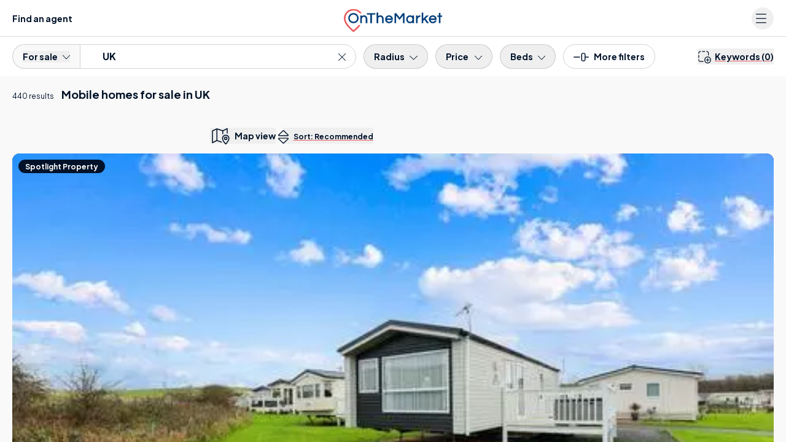

--- FILE ---
content_type: text/html; charset=UTF-8
request_url: https://www.onthemarket.com/for-sale/mobile-home/uk/
body_size: 80435
content:
<!DOCTYPE html><html lang="en"><head><meta charSet="utf-8" data-next-head=""/><meta content="user-scalable=yes width=device-width, initial-scale=1.0, maximum-scale=5.0" name="viewport" class="jsx-929177099" data-next-head=""/><meta http-equiv="Content-Type" content="text/html; charset=UTF-8" class="jsx-929177099" data-next-head=""/><meta http-equiv="X-UA-Compatible" content="IE=EDGE" class="jsx-929177099" data-next-head=""/><meta name="apple-mobile-web-app-capable" content="yes" class="jsx-929177099" data-next-head=""/><meta name="apple-mobile-web-app-status-bar-style" content="black" class="jsx-929177099" data-next-head=""/><meta name="theme-color" content="#001229" class="jsx-929177099" data-next-head=""/><title class="jsx-929177099" data-next-head="">Mobile Homes For Sale In Uk | OnTheMarket</title><meta name="robots" content="noodp" class="jsx-929177099" data-next-head=""/><link rel="canonical" href="https://www.onthemarket.com/for-sale/mobile-home/uk/" class="jsx-929177099" data-next-head=""/><link rel="next" href="/for-sale/mobile-home/uk/?page=2" class="jsx-929177099" data-next-head=""/><link rel="manifest" href="https://www.onthemarket.com/assets/0e55a3d9/gzip/js/manifest.json" class="jsx-929177099" data-next-head=""/><link rel="apple-touch-icon" sizes="64x64" href="https://www.onthemarket.com/assets/images/icons-otm2/icon64.png" class="jsx-929177099" data-next-head=""/><link rel="apple-touch-icon" sizes="128x128" href="https://www.onthemarket.com/assets/images/icons-otm2/icon128.png" class="jsx-929177099" data-next-head=""/><link rel="apple-touch-icon" sizes="152x152" href="https://www.onthemarket.com/assets/images/icons-otm2/icon152.png" class="jsx-929177099" data-next-head=""/><link rel="icon" href="https://www.onthemarket.com/assets/images/icons-otm2/favicon.ico" type="image/x-icon" class="jsx-929177099" data-next-head=""/><link rel="shortcut icon" href="https://www.onthemarket.com/assets/images/icons-otm2/favicon.ico" type="image/x-icon" class="jsx-929177099" data-next-head=""/><link rel="icon" type="image/png" href="https://www.onthemarket.com/assets/images/icons-otm2/icon32.png" sizes="32x32" class="jsx-929177099" data-next-head=""/><meta name="twitter:site" content="@OnTheMarketCom" class="jsx-929177099" data-next-head=""/><meta name="twitter:creator" content="@OnTheMarketCom" class="jsx-929177099" data-next-head=""/><meta property="og:type" content="website" class="jsx-929177099" data-next-head=""/><meta name="description" content="Find the latest mobile homes available for sale in UK with the UK&#x27;s most user-friendly property portal. Search properties to buy from leading estate agents." class="jsx-929177099" data-next-head=""/><meta property="og:description" content="Find the latest mobile homes available for sale in UK with the UK&#x27;s most user-friendly property portal. Search properties to buy from leading estate agents." class="jsx-929177099" data-next-head=""/><meta property="og:title" content="Mobile Homes For Sale In Uk | OnTheMarket" class="jsx-929177099" data-next-head=""/><meta property="og:site_name" content="OnTheMarket" class="jsx-929177099" data-next-head=""/><meta property="og:image" content="https://www.onthemarket.com/assets/images/social-sharing.jpg" class="jsx-929177099" data-next-head=""/><link rel="preconnect" href="https://maps.googleapis.com" data-next-head=""/><link rel="preconnect" href="https://maps.gstatic.com" data-next-head=""/><link rel="preconnect" href="https://media.onthemarket.com"/><link rel="dns-prefetch" href="https://www.googletagmanager.com"/><link rel="dns-prefetch" href="https://www.google-analytics.com"/><link rel="dns-prefetch" href="https://media.onthemarket.com"/><link rel="preload" href="/assets/0.1.3143/_next/static/media/636a5ac981f94f8b-s.p.woff2" as="font" type="font/woff2" crossorigin="anonymous" data-next-font="size-adjust"/><link rel="preload" href="/assets/0.1.3143/_next/static/css/b198a840a47cb80e.css" as="style"/><link rel="preload" href="/assets/0.1.3143/_next/static/css/8dad620b4924f39c.css" as="style"/><link rel="preload" href="/assets/0.1.3143/_next/static/css/f14fb8540df1cda3.css" as="style"/><link rel="preload" href="/assets/0.1.3143/_next/static/css/fe397c5fe435c496.css" as="style"/><script id="service-workers" data-nscript="beforeInteractive">
        const updateReady = function(worker) {
          worker.postMessage({action: 'skipWaiting'});
        }
        const trackInstalling = function(worker) {
          worker.addEventListener('statechange', function() {
            if (worker.state == 'installed') {
              updateReady(worker);
            }
          });
        }

        if ('serviceWorker' in navigator) {
          window.addEventListener('load', function() {
            navigator.serviceWorker.register('/service-worker.js?v=').then(function(registration) {
            // Registration was successful
            console.log('ServiceWorker registration successful with scope: ', registration.scope);

            // no controller registered yet
            if (!navigator.serviceWorker.controller) {
              return;
            }

            // updated worker is waiting, call updateReady()
            if (registration.waiting) {
              updateReady(registration.waiting);
              return;
            }
            // updated worker installing, track it's state, if it becomes installed, call updateReady()
            if (registration.installing) {
              trackInstalling(registration.installing);
                return;
              }
              // listen for new workers installing, if one comes along track it, if it becomes installed, call updateReady()
              registration.addEventListener('updatefound', function() {
                trackInstalling(registration.installing);
                return;
              });
            }).catch(function(err) {
              // registration failed :(
              console.log('ServiceWorker registration failed: ', err);
            });
          });
        }
      </script><script id="dataLayerContainer" data-nscript="beforeInteractive">
        window.dataLayer = window.dataLayer || [];
        window.dataLayer.push({"g-location-type":"kingdom","g-location-id":"1000000001","page-type":"listings-section","property-prices":["40,000","170,000","295,000","79,995","69,500","265,000","90,000","187,000","250,000","155,000","39,500","165,000","150,000","49,000","240,000","150,000","69,995","150,000","150,000","199,950","195,000","190,000","60,000","105,000","95,000","82,000","78,400","105,000","129,995","150,000"],"no-of-properties":440,"location-name":"UK","property-type":"homes","typeahead":true,"g-hierarchy-level":1,"channel":"sale","meta-robots":"not-provided","page":1,"exclusive-first":true,"property-ids":["18249526","15187012","13324766","13312759","18527727","18256554","18518959","16792052","18516664","18038815","15076755","18171811","18499319","18487916","17642611","18214106","17952146","17390210","18445728","18444030","18435644","17952208","16785873","18087678","13188990","18424322","16306448","18392969","18392842","18392834"],"ranking-type":"recommended","under-offer":false,"non-standard-property-count":1,"http-status":"200","location-id":"uk","prop-types":["mobile-home"],"search-type":"for-sale","frame-size":30,"breadcrumbs":[],"direction":"desc","view":"list","sort-field":"recommended"});
      </script><link rel="stylesheet" href="/assets/0.1.3143/_next/static/css/b198a840a47cb80e.css" data-n-g=""/><link rel="stylesheet" href="/assets/0.1.3143/_next/static/css/8dad620b4924f39c.css" data-n-p=""/><link rel="stylesheet" href="/assets/0.1.3143/_next/static/css/f14fb8540df1cda3.css" data-n-p=""/><link rel="stylesheet" href="/assets/0.1.3143/_next/static/css/fe397c5fe435c496.css" data-n-p=""/><noscript data-n-css=""></noscript><script defer="" noModule="" src="/assets/0.1.3143/_next/static/chunks/polyfills-42372ed130431b0a.js"></script><script src="/assets/0.1.3143/_next/static/chunks/webpack-b800c61990f76e1d.js" defer=""></script><script src="/assets/0.1.3143/_next/static/chunks/framework-d7945a8ad0653f37.js" defer=""></script><script src="/assets/0.1.3143/_next/static/chunks/main-8af4881ea5281068.js" defer=""></script><script src="/assets/0.1.3143/_next/static/chunks/pages/_app-3c481fe502900013.js" defer=""></script><script src="/assets/0.1.3143/_next/static/chunks/a5af9ab8-c84dab14288de185.js" defer=""></script><script src="/assets/0.1.3143/_next/static/chunks/9d08740d-f1c4eae10cd70fe2.js" defer=""></script><script src="/assets/0.1.3143/_next/static/chunks/07c2d338-881f2f7e96723529.js" defer=""></script><script src="/assets/0.1.3143/_next/static/chunks/98bef5de-0c1f2873b4aa4e46.js" defer=""></script><script src="/assets/0.1.3143/_next/static/chunks/9442-c326eddfefd76a39.js" defer=""></script><script src="/assets/0.1.3143/_next/static/chunks/9809-acbd57d82917d339.js" defer=""></script><script src="/assets/0.1.3143/_next/static/chunks/8220-31b1d34f1dd48a26.js" defer=""></script><script src="/assets/0.1.3143/_next/static/chunks/3915-d0b803013f6e3d30.js" defer=""></script><script src="/assets/0.1.3143/_next/static/chunks/7093-c409d3169772805f.js" defer=""></script><script src="/assets/0.1.3143/_next/static/chunks/1687-7619761f66a886fc.js" defer=""></script><script src="/assets/0.1.3143/_next/static/chunks/3359-85850a4b0c12837a.js" defer=""></script><script src="/assets/0.1.3143/_next/static/chunks/5865-38d51145c817e299.js" defer=""></script><script src="/assets/0.1.3143/_next/static/chunks/813-569b99198d5fad90.js" defer=""></script><script src="/assets/0.1.3143/_next/static/chunks/4623-ffe6c7c0da52dc4a.js" defer=""></script><script src="/assets/0.1.3143/_next/static/chunks/6000-b4993e804ea254af.js" defer=""></script><script src="/assets/0.1.3143/_next/static/chunks/4489-f7d944d041e91791.js" defer=""></script><script src="/assets/0.1.3143/_next/static/chunks/4726-13769ed40de0b7ec.js" defer=""></script><script src="/assets/0.1.3143/_next/static/chunks/4855-10bfeb709557e18b.js" defer=""></script><script src="/assets/0.1.3143/_next/static/chunks/9979-69f4ea36c3eeb16d.js" defer=""></script><script src="/assets/0.1.3143/_next/static/chunks/3845-4998d407bcd064c5.js" defer=""></script><script src="/assets/0.1.3143/_next/static/chunks/6991-9dca4f97361eccd5.js" defer=""></script><script src="/assets/0.1.3143/_next/static/chunks/pages/%5BsearchType%5D/%5Bproperty%5D/%5Blocation%5D-b3640a3d1efa4c30.js" defer=""></script><script src="/assets/0.1.3143/_next/static/0.1.3143/_buildManifest.js" defer=""></script><script src="/assets/0.1.3143/_next/static/0.1.3143/_ssgManifest.js" defer=""></script><style id="__jsx-929177099">:root{--font-plus-jakarta-sans:'Plus Jakarta Sans', 'Plus Jakarta Sans Fallback', Helvetica, Arial, sans-serif;--font-weight-semibold:600;--font-weight-bold:700;false}</style></head><body class="searchTypePropertyLocation"><link rel="preload" as="image" imageSrcSet="https://media.onthemarket.com/properties/18249526/1579606054/image-0-480x320.webp" fetchPriority="high"/><link rel="preload" as="image" imageSrcSet="https://media.onthemarket.com/properties/18249526/1579606054/image-1-480x320.webp" fetchPriority="high"/><link rel="preload" as="image" imageSrcSet="https://media.onthemarket.com/properties/18249526/1579606054/image-2-480x320.webp" fetchPriority="high"/><link rel="preload" as="image" imageSrcSet="https://media.onthemarket.com/properties/18249526/1579606054/image-3-480x320.webp" fetchPriority="high"/><link rel="preload" as="image" imageSrcSet="https://media.onthemarket.com/properties/18249526/1579606054/image-4-480x320.webp" fetchPriority="high"/><link rel="preload" as="image" href="https://media.onthemarket.com/agents/branches/55085/200824123633290/logo-190x100.png" fetchPriority="high"/><link rel="preload" as="image" imageSrcSet="https://media.onthemarket.com/properties/15187012/1549830691/image-0-480x320.webp" fetchPriority="high"/><link rel="preload" as="image" imageSrcSet="https://media.onthemarket.com/properties/15187012/1549830691/image-1-480x320.webp" fetchPriority="high"/><link rel="preload" as="image" imageSrcSet="https://media.onthemarket.com/properties/15187012/1549830691/image-2-480x320.webp" fetchPriority="high"/><link rel="preload" as="image" imageSrcSet="https://media.onthemarket.com/properties/15187012/1549830691/image-3-480x320.webp" fetchPriority="high"/><link rel="preload" as="image" imageSrcSet="https://media.onthemarket.com/properties/15187012/1549830691/image-4-480x320.webp" fetchPriority="high"/><link rel="preload" as="image" href="https://media.onthemarket.com/agents/companies/13807/240510110027528/logo-190x100.png" fetchPriority="high"/><link rel="preload" as="image" imageSrcSet="https://media.onthemarket.com/properties/13324766/1574283265/image-0-480x320.webp" fetchPriority="high"/><link rel="preload" as="image" href="https://media.onthemarket.com/agents/companies/9989/200122170129348/logo-190x100.png" fetchPriority="high"/><link rel="preload" as="image" imageSrcSet="https://media.onthemarket.com/properties/13312759/1546436469/image-0-480x320.webp" fetchPriority="high"/><link rel="preload" as="image" href="https://media.onthemarket.com/agents/branches/41275/161212112203753/logo-190x100.png" fetchPriority="high"/><link rel="preload" as="image" imageSrcSet="https://media.onthemarket.com/properties/18527727/1589158029/image-0-480x320.webp" fetchPriority="high"/><link rel="preload" as="image" href="https://media.onthemarket.com/agents/companies/8714/240318095934447/logo-190x100.png" fetchPriority="high"/><div id="__next"><div data-rht-toaster="" style="position:fixed;z-index:9999;top:16px;left:16px;right:16px;bottom:16px;pointer-events:none" class="toast"></div><div data-component="search-results-map-list" class="md:flex md:h-screen"><div class="icons-wrapper-defs hidden"><svg class="svg-icon"><defs><symbol id="icon-bedroom"><path d="m28.85,23.439l-28.178,0a0.605,0.605 0 0 1 -0.64,-0.64l0,-6.6a0.605,0.605 0 0 1 0.64,-0.637l28.178,0a0.605,0.605 0 0 1 0.64,0.64l0,6.6a0.689,0.689 0 0 1 -0.64,0.637zm-27.537,-1.277l26.9,0l0,-5.319l-26.9,0l0,5.319z"></path><path d="m24.175,7.813l-2.434,0a0.64,0.64 0 0 1 0,-1.281l1.793,0l0,-5.251l-17.546,0l0,5.251l1.6,0a0.64,0.64 0 0 1 0,1.281l-2.241,0a0.605,0.605 0 0 1 -0.64,-0.64l0,-6.533a0.605,0.605 0 0 1 0.64,-0.64l18.76,0a0.605,0.605 0 0 1 0.64,0.64l0,6.532a0.558,0.558 0 0 1 -0.572,0.641z"></path><path d="m16.426,7.813l-3.33,0a0.64,0.64 0 1 1 0,-1.281l3.33,0a0.605,0.605 0 0 1 0.64,0.64a0.642,0.642 0 0 1 -0.64,0.641z"></path><path d="m28.85,16.847l-28.178,0a0.764,0.764 0 0 1 -0.576,-0.32a0.582,0.582 0 0 1 0,-0.64l4.675,-9.03a0.616,0.616 0 1 1 1.089,0.576l-4.1,8.133l26,0l-4.163,-8.069a0.616,0.616 0 0 1 1.089,-0.576l4.675,9.03a0.748,0.748 0 0 1 0,0.64a0.582,0.582 0 0 1 -0.511,0.256z"></path><path d="m4.771,26a0.605,0.605 0 0 1 -0.64,-0.64l0,-2.562a0.64,0.64 0 1 1 1.281,0l0,2.56a0.605,0.605 0 0 1 -0.641,0.642z"></path><path d="m24.751,26a0.605,0.605 0 0 1 -0.64,-0.64l0,-2.562a0.64,0.64 0 1 1 1.281,0l0,2.56a0.642,0.642 0 0 1 -0.641,0.642z"></path><path d="m13.097,9.286l-5.06,0a0.605,0.605 0 0 1 -0.64,-0.64l0,-2.883a0.605,0.605 0 0 1 0.64,-0.64l5.06,0a0.605,0.605 0 0 1 0.64,0.64l0,2.882a0.642,0.642 0 0 1 -0.64,0.641zm-4.419,-1.281l3.778,0l0,-1.6l-3.778,0l0,1.6z"></path><path d="m21.486,9.286l-5.06,0a0.605,0.605 0 0 1 -0.64,-0.64l0,-2.883a0.605,0.605 0 0 1 0.64,-0.64l5.06,0a0.605,0.605 0 0 1 0.64,0.64l0,2.882a0.642,0.642 0 0 1 -0.64,0.641zm-4.419,-1.281l3.778,0l0,-1.6l-3.778,0l0,1.6z"></path></symbol><symbol id="icon-bathroom"><path d="m23.99001,22.797l-18.46301,0a5.5,5.5 0 0 1 -5.52699,-5.527l0,-5.024a0.593,0.593 0 0 1 0.62801,-0.628l28.261,0a0.593,0.593 0 0 1 0.62799,0.628l0,5.024a5.535,5.535 0 0 1 -5.52699,5.527zm-22.73401,-9.986l0,4.4a4.275,4.275 0 0 0 4.271,4.267l18.46301,0a4.275,4.275 0 0 0 4.271,-4.271l0,-4.4l-27.005,0.004z"></path><path d="m6.28001,26a0.593,0.593 0 0 1 -0.62801,-0.628l0,-3.2a0.628,0.628 0 0 1 1.256,0l0,3.2a0.593,0.593 0 0 1 -0.62799,0.628z"></path><path d="m23.23699,26a0.593,0.593 0 0 1 -0.62799,-0.628l0,-3.2a0.628,0.628 0 0 1 1.256,0l0,3.2a0.629,0.629 0 0 1 -0.62801,0.628z"></path><path d="m25.497,26l-21.478,0a0.628,0.628 0 0 1 0,-1.256l21.478,0a0.593,0.593 0 0 1 0.628,0.628a0.629,0.629 0 0 1 -0.628,0.628z"></path><path d="m3.14001,12.812a0.593,0.593 0 0 1 -0.62801,-0.628l0,-11.556a0.593,0.593 0 0 1 0.62801,-0.628l4.019,0a0.593,0.593 0 0 1 0.62799,0.628l0,1.947a0.628,0.628 0 0 1 -1.256,0l0,-1.319l-2.763,0l0,10.928a0.629,0.629 0 0 1 -0.62799,0.628z"></path><path d="m9.29399,6.029l-4.33299,0a0.593,0.593 0 0 1 -0.62801,-0.628a2.826,2.826 0 0 1 5.65201,0a0.8,0.8 0 0 1 -0.69101,0.628zm-3.579,-1.254l2.826,0a1.5,1.5 0 0 0 -1.382,-0.942a1.587,1.587 0 0 0 -1.444,0.942z"></path></symbol><symbol id="icon-detached"><path d="m2.8042,6.69104l0,19.05701l23.2002,0l0,-19.05701"></path><path d="m0.80566,7.49414l13.81152,-6.89404l13.56934,6.89404"></path></symbol><symbol id="icon-semi-detached"><path d="m2.18428,5.79696l0,19.05713l12.60938,0l0,-19.05713"></path><path d="m14.68428,5.79696l0,19.05713l12.60938,0l0,-19.05713"></path><path d="m0.84228,6.68993l7.67969,-6.08997l5.81152,4.60901"></path><path d="m15.14404,5.21007l5.81348,-4.61011l7.67773,6.08997"></path></symbol><symbol id="icon-terraced"><path d="m2.17792,3.827l0,19.05701l8.5,0l0,-19.05701"></path><path d="m10.60394,3.827l0,19.05701l8.5,0l0,-19.05701"></path><path d="m19.10492,3.827l0,19.05701l8.5,0l0,-19.05701"></path><path d="m0.83594,4.54288l5.59082,-3.94702l4.19434,2.96008"></path><path d="m10.66034,3.56094l4.19336,-2.95996l4.36719,3.08398"></path><path d="m19.1604,3.56094l4.19238,-2.95996l5.59277,3.94702"></path></symbol><symbol id="icon-end-of-terrace"><path d="m2.17792,3.82602l0,19.05701l8.5,0l0,-19.05701"></path><path d="m10.60394,3.82602l0,19.05701l8.5,0l0,-19.05701"></path><path d="m19.10492,3.82602l0,19.05701l8.5,0l0,-19.05701"></path><path d="m0.83594,4.5419l5.59082,-3.94702l4.19434,2.96008"></path><path d="m10.66034,3.55997l4.19336,-2.95996l4.36719,3.08398"></path><path d="m19.1604,3.55997l4.19238,-2.95996l5.59277,3.94702"></path><g class="icon-end-of-terrace end"><path d="m19.2749,22.88306l8.31104,0l0,-19.00806l-4.37207,-2.71289l-3.93799,2.71289l-0.00098,19.00806z"></path></g></symbol><symbol id="icon-bungalow"><path d="m23.49249,9.45197l0.57031,0.23108l6.2666,2.53406"></path><path d="m23.33588,25.74707l4.81641,0l0,-14.06604"></path><path d="m2.81616,6.69104l0,19.05701l20.33398,0l0,-19.05701"></path><path d="m0.81653,7.49408l12.36523,-6.89404l12.14648,6.89404"></path></symbol><symbol id="icon-flat"><rect x="8" y="3" height="22" width="13"></rect><rect height="20.8" width="11.8" y="3.6" x="8.6"></rect><rect x="0" y="0" height="25" width="13"></rect><rect id="svg_9" height="23.8" width="11.8" y="0.6" x="0.6"></rect><rect id="svg_11" x="16" y="0" height="25" width="13"></rect><rect id="svg_12" height="23.8" width="11.8" y="0.6" x="16.6"></rect></symbol><symbol id="icon-developments" viewBox="0 0 32.497 26"><path fill="currentColor" d="M18.686,16.235H13.811a2.438,2.438,0,0,0-2.437,2.437v6.5a.812.812,0,1,0,1.625,0v-6.5a.815.815,0,0,1,.812-.812h4.875a.812.812,0,0,1,.812.812v6.5a.812.812,0,1,0,1.625,0v-6.5A2.438,2.438,0,0,0,18.686,16.235ZM3.752,9.8l-2.244.924A2.431,2.431,0,0,0,0,12.975V25.131a.842.842,0,0,0,.676.844.816.816,0,0,0,.949-.8v-12.2a.815.815,0,0,1,.505-.754l2.24-.92A.814.814,0,0,0,3.752,9.8ZM25.277,5.627,17.153.215a1.994,1.994,0,0,0-.9-.229,1.576,1.576,0,0,0-.9.273L7.226,5.671A1.528,1.528,0,0,0,6.5,7.024V25.172a.812.812,0,1,0,1.625,0V7.024l8.124-5.413,8.124,5.413V25.172a.812.812,0,1,0,1.625,0V7.024A1.665,1.665,0,0,0,25.277,5.627Zm5.712,5.093L28.745,9.8a.813.813,0,1,0-.618,1.5l2.244.922a.806.806,0,0,1,.5.748V25.131a.842.842,0,0,0,.676.844.815.815,0,0,0,.949-.8v-12.2A2.433,2.433,0,0,0,30.989,10.72Z"></path></symbol><symbol id="icon-phone-v2" viewBox="0 0 26.626 26.631"><defs><clipPath id="a"><path fill="currentColor" d="M0 0h26.626v26.631H0z"></path></clipPath></defs><g clip-path="url(#a)"><path d="M21.83 26.632a2.913 2.913 0 0 1-.525-.048 15.94 15.94 0 0 1-6.821-2.284 34.816 34.816 0 0 1-10.332-9.376A20.186 20.186 0 0 1 .358 7.363a17.511 17.511 0 0 1-.351-2.521 2.718 2.718 0 0 1 .9-2.2l.763-.766c.406-.408.813-.818 1.227-1.22A1.89 1.89 0 0 1 4.362 0a1.973 1.973 0 0 1 1.351.888l3.763 5.1a2.051 2.051 0 0 1-.385 3.182 2.177 2.177 0 0 0-.782.979 2 2 0 0 0 .291 1.43 15.225 15.225 0 0 0 3.14 3.842 33.152 33.152 0 0 0 2.76 2.264 4.183 4.183 0 0 0 1.223.589 1.147 1.147 0 0 0 1.318-.339c.271-.31.5-.566.744-.8a1.883 1.883 0 0 1 2.588-.172 432.331 432.331 0 0 1 5.478 4.042 1.575 1.575 0 0 1 .223 2.557 59.964 59.964 0 0 1-2.349 2.359 2.927 2.927 0 0 1-1.893.709M4.221 1.611c-.017.024-.093.076-.208.187-.407.4-.808.8-1.209 1.2L2 3.8a1.14 1.14 0 0 0-.4.932 16.225 16.225 0 0 0 .311 2.26 18.647 18.647 0 0 0 3.507 6.956 33.323 33.323 0 0 0 9.891 8.979 14.335 14.335 0 0 0 6.18 2.064.773.773 0 0 1 .084.013 1.288 1.288 0 0 0 1.082-.277 58.273 58.273 0 0 0 2.283-2.3 1.04 1.04 0 0 1 .092-.084c-.038-.019-.067 0-.1-.028q-2.75-2.06-5.53-4.081a.321.321 0 0 0-.464.012 9.99 9.99 0 0 0-.644.689 2.722 2.722 0 0 1-3.07.858 5.682 5.682 0 0 1-1.657-.81 34.517 34.517 0 0 1-2.89-2.372 16.658 16.658 0 0 1-3.435-4.2 3.556 3.556 0 0 1-.485-2.642.851.851 0 0 1 .035-.122A3.8 3.8 0 0 1 8.221 7.83a.563.563 0 0 0 .121-.094.449.449 0 0 0-.02-.636.832.832 0 0 1-.1-.109l-3.8-5.152a1.2 1.2 0 0 0-.2-.228" fill="currentColor"></path></g></symbol><symbol id="icon-leaf" viewBox="0 0 39 50"><g><path d="m21.135,41.37503l0,2.96997l-2.94,0l0,-2.95996c-0.48102,-0.09204 -0.927,-0.167 -1.36798,-0.26294a13.342,13.342 0 0 1 -10.43402,-12.19019a11.539,11.539 0 0 1 1.34002,-5.83301a48.453,48.453 0 0 1 5.78297,-9.06079c1.84705,-2.33911 3.84399,-4.56811 5.77405,-6.84521l0.41998,-0.4939a2.939,2.939 0 0 0 0.27301,0.44312a73.969,73.969 0 0 1 10.88398,14.54296a15.427,15.427 0 0 1 1.914,4.79493a11.823,11.823 0 0 1 -1.25202,7.59106a13.045,13.045 0 0 1 -10.17596,7.25c-0.04803,0.00684 -0.09399,0.02295 -0.21802,0.05396m0.02698,-20.57593l0,3.09985l2.11005,-1.39185l1.63097,2.45093c-1.172,0.78003 -2.29999,1.52588 -3.42102,2.28394c-0.13697,0.09302 -0.32996,0.24414 -0.33301,0.37207c-0.026,1.13086 -0.01495,2.26294 -0.01495,3.48999l3.54394,-2.6521l1.76105,2.34717c-0.18305,0.14502 -0.33203,0.2688 -0.487,0.38501c-1.5,1.12598 -3.00604,2.24878 -4.5,3.38183c-0.13001,0.1001 -0.29999,0.25904 -0.29999,0.39502c-0.02405,1.12403 -0.01404,2.24805 -0.01404,3.375a1.051,1.051 0 0 0 0.18298,0.01197a10.307,10.307 0 0 0 8.63702,-10.61402a10.893,10.893 0 0 0 -1.43298,-4.23486a57.51,57.51 0 0 0 -6.685,-9.75611c-0.70001,-0.85791 -1.422,-1.69384 -2.20001,-2.61303c-0.11401,0.156 -0.18604,0.2622 -0.26598,0.36206c-1.53004,1.90698 -3.10199,3.78393 -4.58504,5.73413a35,35 0 0 0 -4.46098,7.28882a10.131,10.131 0 0 0 -0.93404,3.26416a9.764,9.764 0 0 0 3.83106,8.43799a9.942,9.942 0 0 0 4.95996,2.15698c0,-1.09204 0.01599,-2.1521 -0.01398,-3.20996a0.87,0.87 0 0 0 -0.29998,-0.58814c-1.51405,-1.16284 -3.047,-2.30004 -4.57404,-3.44897c-0.138,-0.1001 -0.26996,-0.21607 -0.41498,-0.33203l1.76099,-2.344l3.54303,2.64795c0,-1.19995 0.00897,-2.29394 -0.01202,-3.38598a0.624,0.624 0 0 0 -0.255,-0.4148c-0.55798,-0.40015 -1.13501,-0.76807 -1.70502,-1.14819l-1.79999,-1.19995l1.638,-2.45093l2.14502,1.42505l0,-3.125l2.96497,0z" fill="currentColor"></path></g></symbol></defs></svg><svg style="display:none"><symbol data-prefix="fal" data-icon="bed-empty" class="svg-inline--fa fa-bed-empty" role="img" viewBox="0 0 576 512" aria-hidden="true" id="icon-bed"><path fill="currentColor" d="M16 32c8.8 0 16 7.2 16 16l0 112 432 0c61.9 0 112 50.1 112 112l0 192c0 8.8-7.2 16-16 16s-16-7.2-16-16l0-80-512 0 0 80c0 8.8-7.2 16-16 16S0 472.8 0 464L0 48c0-8.8 7.2-16 16-16zM32 192l0 160 512 0 0-80c0-44.2-35.8-80-80-80L32 192z"></path></symbol></svg><svg style="display:none"><symbol data-prefix="fal" data-icon="bed-front" class="svg-inline--fa fa-bed-front" role="img" viewBox="0 0 512 512" aria-hidden="true" id="icon-bed-front"><path fill="currentColor" d="M64 96l0 40.6c9.4-5.4 20.3-8.6 32-8.6l112 0c19.1 0 36.3 8.4 48 21.7 11.7-13.3 28.9-21.7 48-21.7l112 0c11.7 0 22.6 3.1 32 8.6L448 96c0-17.7-14.3-32-32-32L96 64C78.3 64 64 78.3 64 96zm416 96l0 48c19.4 14.6 32 37.8 32 64l0 160c0 8.8-7.2 16-16 16s-16-7.2-16-16l0-48-448 0 0 48c0 8.8-7.2 16-16 16S0 472.8 0 464L0 304c0-26.2 12.6-49.4 32-64L32 96c0-35.3 28.7-64 64-64l320 0c35.3 0 64 28.7 64 64l0 96zm-32 33.6l0-33.6c0-17.7-14.3-32-32-32l-112 0c-17.7 0-32 14.3-32 32l0 32 160 0c5.5 0 10.8 .6 16 1.6zM240 224l0-32c0-17.7-14.3-32-32-32L96 160c-17.7 0-32 14.3-32 32l0 33.6c5.2-1 10.5-1.6 16-1.6l160 0zm240 80c0-26.5-21.5-48-48-48L80 256c-26.5 0-48 21.5-48 48l0 80 448 0 0-80z"></path></symbol></svg><svg style="display:none"><symbol data-prefix="fal" data-icon="bath" class="svg-inline--fa fa-bath" role="img" viewBox="0 0 512 512" aria-hidden="true" id="icon-bath"><path fill="currentColor" d="M64 61.3c0-16.2 13.1-29.3 29.3-29.3 7.8 0 15.2 3.1 20.7 8.6L139 65.7c-7 11.1-11 24.2-11 38.3 0 20.2 8.3 38.5 21.8 51.6l-1.1 1.1c-6.2 6.2-6.2 16.4 0 22.6s16.4 6.2 22.6 0l104-104c6.2-6.2 6.2-16.4 0-22.6s-16.4-6.2-22.6 0l-1.1 1.1c-13.1-13.4-31.4-21.8-51.6-21.8-14.1 0-27.2 4-38.3 11L136.6 17.9C125.1 6.5 109.5 0 93.3 0 59.4 0 32 27.4 32 61.3l0 194.7-16 0c-8.8 0-16 7.2-16 16s7.2 16 16 16l16 0 0 80c0 30.5 12.2 58.2 32 78.4L64 496c0 8.8 7.2 16 16 16s16-7.2 16-16l0-26.8c14.5 6.9 30.8 10.8 48 10.8l224 0c17.2 0 33.5-3.9 48-10.8l0 26.8c0 8.8 7.2 16 16 16s16-7.2 16-16l0-49.6c19.8-20.2 32-47.9 32-78.4l0-80 16 0c8.8 0 16-7.2 16-16s-7.2-16-16-16L64 256 64 61.3zM229 76.4L172.4 133c-7.6-7.3-12.4-17.6-12.4-29 0-22.1 17.9-40 40-40 11.4 0 21.7 4.8 29 12.4zM64 288l384 0 0 80c0 44.2-35.8 80-80 80l-224 0c-44.2 0-80-35.8-80-80l0-80z"></path></symbol></svg><svg style="display:none"><symbol data-prefix="fal" data-icon="envelope" class="svg-inline--fa fa-envelope" role="img" viewBox="0 0 512 512" aria-hidden="true" id="icon-envelope"><path fill="currentColor" d="M0 122.5l0-2.5 .1 0C1.3 88.9 27 64 58.5 64l395 0c31.5 0 57.1 24.9 58.4 56l.1 0 0 264c0 35.3-28.7 64-64 64L64 448c-35.3 0-64-28.7-64-64L0 122.5zm480 53.1L303.3 305.1c-28.2 20.6-66.5 20.6-94.6 0L32 175.6 32 384c0 17.7 14.3 32 32 32l384 0c17.7 0 32-14.3 32-32l0-208.4zm0-53.1c0-14.6-11.9-26.5-26.5-26.5l-395 0c-14.6 0-26.5 11.9-26.5 26.5 0 8.4 4 16.4 10.8 21.4L227.6 279.3c16.9 12.4 39.9 12.4 56.8 0L469.2 143.8c6.8-5 10.8-12.9 10.8-21.4z"></path></symbol></svg><svg style="display:none"><symbol data-prefix="fal" data-icon="up-right-and-down-left-from-center" class="svg-inline--fa fa-up-right-and-down-left-from-center" role="img" viewBox="0 0 512 512" aria-hidden="true" id="icon-expand-alt"><path fill="currentColor" d="M321 0c-18.2 0-33 14.8-33 33 0 8.7 3.5 17.1 9.7 23.3l35.7 35.7-71.7 71.7c-15.6 15.6-15.6 40.9 0 56.6l30.1 30.1c15.6 15.6 40.9 15.6 56.6 0l71.7-71.7 35.7 35.7c6.2 6.2 14.6 9.7 23.3 9.7 18.2 0 33-14.8 33-33l0-159c0-17.7-14.3-32-32-32L321 0zm-1 33c0-.5 .4-1 1-1l159 0 0 159c0 .5-.4 1-1 1-.3 0-.5-.1-.7-.3l-47-47c-6.2-6.2-16.4-6.2-22.6 0l-83 83c-3.1 3.1-8.2 3.1-11.3 0l-30.1-30.1c-3.1-3.1-3.1-8.2 0-11.3l83-83c6.2-6.2 6.2-16.4 0-22.6l-47-47c-.2-.2-.3-.4-.3-.7zM32 512l159 0c18.2 0 33-14.8 33-33 0-8.7-3.5-17.1-9.7-23.3l-35.7-35.7 71.7-71.7c15.6-15.6 15.6-40.9 0-56.6l-30.1-30.1c-15.6-15.6-40.9-15.6-56.6 0L92 333.4 56.3 297.7c-6.2-6.2-14.6-9.7-23.3-9.7-18.2 0-33 14.8-33 33L0 480c0 17.7 14.3 32 32 32zm160-33c0 .5-.4 1-1 1l-159 0 0-159c0-.5 .4-1 1-1 .3 0 .5 .1 .7 .3l47 47c6.2 6.2 16.4 6.2 22.6 0l83-83c3.1-3.1 8.2-3.1 11.3 0l30.1 30.1c3.1 3.1 3.1 8.2 0 11.3l-83 83c-6.2 6.2-6.2 16.4 0 22.6l47 47c.2 .2 .3 .4 .3 .7z"></path></symbol></svg><svg style="display:none"><symbol data-prefix="fal" data-icon="map-location-dot" class="svg-inline--fa fa-map-location-dot" role="img" viewBox="0 0 640 512" aria-hidden="true" id="icon-map-v2"><path fill="currentColor" d="M576 26.7c0-5.6-2.9-10.7-7.6-13.6s-10.6-3.2-15.6-.7L416.9 80.7 242.6 22.6c-11.5-3.8-24-3.2-35 1.8L73.4 85.3C67.7 87.9 64 93.6 64 99.9l0 385.4c0 5.6 2.9 10.7 7.6 13.6s10.6 3.2 15.6 .7l135.9-68.4 174.3 58.1 .6 .2c-3.7-5.6-7.3-11.3-10.8-17.1-4.7-7.8-9.4-16.1-13.8-24.8l-133.4-44.5 0-347.7 160 53.3 0 109.4c9.7-8.6 20.5-16.1 32-22.2l0-87 112-56.4 0 126.4c11.1 2.1 21.8 5.3 32 9.5l0-161.8zM208 403L96 459.4 96 110.2 208 59.4 208 403zM512 256c49.1 0 88 39 88 85.9 0 25.6-12.4 57.1-31.8 89.4-18 29.9-39.9 57.1-56.2 75.8-16.4-18.7-38.2-45.8-56.2-75.8-19.4-32.3-31.8-63.8-31.8-89.4 0-46.9 38.9-85.9 88-85.9zM392 341.9c0 68.9 64.1 150.4 98.6 189.3 11.6 13 31.3 13 42.9 0 34.5-38.9 98.6-120.4 98.6-189.3 0-65.1-53.7-117.9-120-117.9S392 276.8 392 341.9zM512 368a24 24 0 1 1 0-48 24 24 0 1 1 0 48zm-56-24a56 56 0 1 0 112 0 56 56 0 1 0 -112 0z"></path></symbol></svg><svg style="display:none"><symbol data-prefix="fal" data-icon="rectangle-list" class="svg-inline--fa fa-rectangle-list" role="img" viewBox="0 0 512 512" aria-hidden="true" id="icon-list-v2"><path fill="currentColor" d="M64 96c-17.7 0-32 14.3-32 32l0 256c0 17.7 14.3 32 32 32l384 0c17.7 0 32-14.3 32-32l0-256c0-17.7-14.3-32-32-32L64 96zM0 128C0 92.7 28.7 64 64 64l384 0c35.3 0 64 28.7 64 64l0 256c0 35.3-28.7 64-64 64L64 448c-35.3 0-64-28.7-64-64L0 128zM128 232a24 24 0 1 1 0-48 24 24 0 1 1 0 48zm80-40l192 0c8.8 0 16 7.2 16 16s-7.2 16-16 16l-192 0c-8.8 0-16-7.2-16-16s7.2-16 16-16zm0 96l192 0c8.8 0 16 7.2 16 16s-7.2 16-16 16l-192 0c-8.8 0-16-7.2-16-16s7.2-16 16-16zM104 304a24 24 0 1 1 48 0 24 24 0 1 1 -48 0z"></path></symbol></svg><svg style="display:none"><symbol data-prefix="fal" data-icon="grid-2" class="svg-inline--fa fa-grid-2" role="img" viewBox="0 0 448 512" aria-hidden="true" id="icon-grid-v2"><path fill="currentColor" d="M48 64c-8.8 0-16 7.2-16 16l0 96c0 8.8 7.2 16 16 16l96 0c8.8 0 16-7.2 16-16l0-96c0-8.8-7.2-16-16-16L48 64zM0 80C0 53.5 21.5 32 48 32l96 0c26.5 0 48 21.5 48 48l0 96c0 26.5-21.5 48-48 48l-96 0c-26.5 0-48-21.5-48-48L0 80zM48 320c-8.8 0-16 7.2-16 16l0 96c0 8.8 7.2 16 16 16l96 0c8.8 0 16-7.2 16-16l0-96c0-8.8-7.2-16-16-16l-96 0zM0 336c0-26.5 21.5-48 48-48l96 0c26.5 0 48 21.5 48 48l0 96c0 26.5-21.5 48-48 48l-96 0c-26.5 0-48-21.5-48-48l0-96zM400 64l-96 0c-8.8 0-16 7.2-16 16l0 96c0 8.8 7.2 16 16 16l96 0c8.8 0 16-7.2 16-16l0-96c0-8.8-7.2-16-16-16zM304 32l96 0c26.5 0 48 21.5 48 48l0 96c0 26.5-21.5 48-48 48l-96 0c-26.5 0-48-21.5-48-48l0-96c0-26.5 21.5-48 48-48zm0 288c-8.8 0-16 7.2-16 16l0 96c0 8.8 7.2 16 16 16l96 0c8.8 0 16-7.2 16-16l0-96c0-8.8-7.2-16-16-16l-96 0zm-48 16c0-26.5 21.5-48 48-48l96 0c26.5 0 48 21.5 48 48l0 96c0 26.5-21.5 48-48 48l-96 0c-26.5 0-48-21.5-48-48l0-96z"></path></symbol></svg><svg style="display:none"><symbol data-prefix="fal" data-icon="sort" class="svg-inline--fa fa-sort" role="img" viewBox="0 0 384 512" aria-hidden="true" id="icon-sort-v2"><path fill="currentColor" d="M32 192L352 192 192 32 32 192zm0 32c-12.9 0-24.6-7.8-29.6-19.8S.2 178.5 9.4 169.4l160-160c12.5-12.5 32.8-12.5 45.3 0l160 160c9.2 9.2 11.9 22.9 6.9 34.9S364.9 224 352 224L32 224zm0 96l160 160 160-160-320 0zm0-32l320 0c12.9 0 24.6 7.8 29.6 19.8s2.2 25.7-6.9 34.9l-160 160c-12.5 12.5-32.8 12.5-45.3 0l-160-160c-9.2-9.2-11.9-22.9-6.9-34.9S19.1 288 32 288z"></path></symbol></svg><svg style="display:none"><symbol data-prefix="fal" data-icon="id-card-clip" class="svg-inline--fa fa-id-card-clip" role="img" viewBox="0 0 576 512" aria-hidden="true" id="icon-card"><path fill="currentColor" d="M352 0l-128 0 0 64 128 0 0-64zM224-32l128 0c17.7 0 32 14.3 32 32l0 64c0 17.7-14.3 32-32 32L224 96c-17.7 0-32-14.3-32-32l0-64c0-17.7 14.3-32 32-32zm96 256a32 32 0 1 0 -64 0 32 32 0 1 0 64 0zm-96 0a64 64 0 1 1 128 0 64 64 0 1 1 -128 0zM208 400c0 8.8-7.2 16-16 16s-16-7.2-16-16c0-44.2 35.8-80 80-80l64 0c44.2 0 80 35.8 80 80 0 8.8-7.2 16-16 16s-16-7.2-16-16c0-26.5-21.5-48-48-48l-64 0c-26.5 0-48 21.5-48 48zM64 32l80 0 0 32-80 0C46.3 64 32 78.3 32 96l0 320c0 17.7 14.3 32 32 32l448 0c17.7 0 32-14.3 32-32l0-320c0-17.7-14.3-32-32-32l-80 0 0-32 80 0c35.3 0 64 28.7 64 64l0 320c0 35.3-28.7 64-64 64L64 480c-35.3 0-64-28.7-64-64L0 96C0 60.7 28.7 32 64 32z"></path></symbol></svg><svg style="display:none"><symbol data-prefix="fal" data-icon="calculator" class="svg-inline--fa fa-calculator" role="img" viewBox="0 0 384 512" aria-hidden="true" id="icon-calculator"><path fill="currentColor" d="M352 160l0 288c0 17.7-14.3 32-32 32L64 480c-17.7 0-32-14.3-32-32l0-288 320 0zm0-32l-320 0 0-64c0-17.7 14.3-32 32-32l256 0c17.7 0 32 14.3 32 32l0 64zm32 0l0-64c0-35.3-28.7-64-64-64L64 0C28.7 0 0 28.7 0 64L0 448c0 35.3 28.7 64 64 64l256 0c35.3 0 64-28.7 64-64l0-320zM72 224a24 24 0 1 0 48 0 24 24 0 1 0 -48 0zm24 72a24 24 0 1 0 0 48 24 24 0 1 0 0-48zm72-72a24 24 0 1 0 48 0 24 24 0 1 0 -48 0zm24 72a24 24 0 1 0 0 48 24 24 0 1 0 0-48zm72-72a24 24 0 1 0 48 0 24 24 0 1 0 -48 0zm24 72a24 24 0 1 0 0 48 24 24 0 1 0 0-48zM264 416c0 13.3 10.7 24 24 24s24-10.7 24-24-10.7-24-24-24-24 10.7-24 24zM80 400c-8.8 0-16 7.2-16 16s7.2 16 16 16l128 0c8.8 0 16-7.2 16-16s-7.2-16-16-16L80 400z"></path></symbol></svg><svg style="display:none"><symbol data-prefix="fal" data-icon="square-sliders" class="svg-inline--fa fa-square-sliders" role="img" viewBox="0 0 448 512" aria-hidden="true" id="icon-square-sliders"><path fill="currentColor" d="M32 416c0 17.7 14.3 32 32 32l320 0c17.7 0 32-14.3 32-32l0-320c0-17.7-14.3-32-32-32L64 64C46.3 64 32 78.3 32 96l0 320zM0 96C0 60.7 28.7 32 64 32l320 0c35.3 0 64 28.7 64 64l0 320c0 35.3-28.7 64-64 64L64 480c-35.3 0-64-28.7-64-64L0 96zm96 80c0-8.8 7.2-16 16-16l48 0 0-24c0-8.8 7.2-16 16-16s16 7.2 16 16l0 24 144 0c8.8 0 16 7.2 16 16s-7.2 16-16 16l-144 0 0 24c0 8.8-7.2 16-16 16s-16-7.2-16-16l0-24-48 0c-8.8 0-16-7.2-16-16zm0 160c0-8.8 7.2-16 16-16l144 0 0-24c0-8.8 7.2-16 16-16s16 7.2 16 16l0 24 48 0c8.8 0 16 7.2 16 16s-7.2 16-16 16l-48 0 0 24c0 8.8-7.2 16-16 16s-16-7.2-16-16l0-24-144 0c-8.8 0-16-7.2-16-16z"></path></symbol></svg><svg style="display:none"><symbol data-prefix="fal" data-icon="house-blank" class="svg-inline--fa fa-house-blank" role="img" viewBox="0 0 512 512" aria-hidden="true" id="icon-house"><path fill="currentColor" d="M267.4 4.3c-6.1-5.7-15.7-5.7-21.8 0l-240 224c-6.5 6-6.8 16.2-.8 22.6s16.2 6.8 22.6 .8l21.1-19.7 0 216c0 35.3 28.7 64 64 64l288 0c35.3 0 64-28.7 64-64l0-216 21.1 19.7c6.5 6 16.6 5.7 22.6-.8s5.7-16.6-.8-22.6l-240-224zM432.5 202.2l0 245.8c0 17.7-14.3 32-32 32l-288 0c-17.7 0-32-14.3-32-32l0-245.8 176-164.3 176 164.3z"></path></symbol></svg><svg style="display:none"><symbol data-prefix="fal" data-icon="angle-90" class="svg-inline--fa fa-angle-90" role="img" viewBox="0 0 448 512" aria-hidden="true" id="icon-angle-90"><path fill="currentColor" d="M32 48c0-8.8-7.2-16-16-16S0 39.2 0 48L0 416c0 35.3 28.7 64 64 64l368 0c8.8 0 16-7.2 16-16s-7.2-16-16-16L64 448c-17.7 0-32-14.3-32-32L32 48zm143 99.5c7.5 3 16.2 .4 20.5-6.5 5.1-8.2 1.9-19-7-22.6-33.7-13.6-70.2-21.4-108.5-22.4l0 32c33.5 .9 65.5 7.7 95 19.4zm163.9 137c-6.9 4.3-9.4 13-6.5 20.5 11.7 29.5 18.5 61.5 19.4 95l32 0c-1-38.3-8.8-74.8-22.4-108.5-3.6-9-14.4-12.1-22.6-7zM316.4 242c7.7-4.8 9.9-15.1 4.4-22.3-17.3-22.8-37.6-43.2-60.4-60.4-7.2-5.5-17.5-3.3-22.3 4.4-4.6 7.3-2.5 16.8 4.3 22.1 19.5 15 37 32.5 52 52 5.2 6.8 14.8 8.9 22.1 4.3z"></path></symbol></svg><svg style="display:none"><symbol data-prefix="fal" data-icon="lightbulb" class="svg-inline--fa fa-lightbulb" role="img" viewBox="0 0 384 512" aria-hidden="true" id="icon-lightbulb"><path fill="currentColor" d="M308.1 302.1c27.2-28.7 43.9-67.4 43.9-110.1 0-88.4-71.6-160-160-160S32 103.6 32 192c0 42.7 16.7 81.4 43.9 110.1 19.9 20.9 40.4 48.7 48.5 81.9l135.2 0c8.1-33.3 28.6-61 48.5-81.9zM128 432c0 26.5 21.5 48 48 48l32 0c26.5 0 48-21.5 48-48l0-16-128 0 0 16zM331.3 324.1C307.7 349 288 379.4 288 413.7l0 18.3c0 44.2-35.8 80-80 80l-32 0c-44.2 0-80-35.8-80-80l0-18.3C96 379.4 76.3 349 52.7 324.1 20 289.7 0 243.2 0 192 0 86 86 0 192 0S384 86 384 192c0 51.2-20 97.7-52.7 132.1zM112 176c0 8.8-7.2 16-16 16s-16-7.2-16-16c0-53 43-96 96-96 8.8 0 16 7.2 16 16s-7.2 16-16 16c-35.3 0-64 28.7-64 64z"></path></symbol></svg><svg style="display:none"><symbol data-prefix="fal" data-icon="key" class="svg-inline--fa fa-key" role="img" viewBox="0 0 512 512" aria-hidden="true" id="icon-key"><path fill="currentColor" d="M192 176c0-79.5 64.5-144 144-144s144 64.5 144 144-64.5 144-144 144c-11.1 0-22-1.3-32.4-3.6-5.4-1.2-11 .4-14.9 4.3L257.4 352 208 352c-8.8 0-16 7.2-16 16l0 48-48 0c-8.8 0-16 7.2-16 16l0 48-96 0 0-81.4 162.8-162.8c4.2-4.2 5.7-10.5 3.9-16.2-4.4-13.8-6.7-28.4-6.7-43.7zM336 0c-97.2 0-176 78.8-176 176 0 15.1 1.9 29.8 5.5 43.9L4.7 380.7c-3 3-4.7 7.1-4.7 11.3L0 496c0 8.8 7.2 16 16 16l128 0c8.8 0 16-7.2 16-16l0-48 48 0c8.8 0 16-7.2 16-16l0-48 40 0c4.2 0 8.3-1.7 11.3-4.7l30-30c10 1.8 20.2 2.7 30.7 2.7 97.2 0 176-78.8 176-176S433.2 0 336 0zm32 168a24 24 0 1 0 0-48 24 24 0 1 0 0 48z"></path></symbol></svg></div><div><div class="icons-wrapper-defs hidden"><svg class="svg-icon"><defs><symbol id="icon-search"><path d="M13 12.4C13.7 11.8 14.2 11.1 14.5 10.3 14.8 9.5 15 8.7 15 7.9 15 7 14.8 6.2 14.5 5.4 14.2 4.7 13.7 3.9 13 3.3 12.4 2.7 11.7 2.2 10.8 1.9 10 1.6 9.2 1.4 8.3 1.4 7.5 1.4 6.7 1.6 5.8 1.9 5 2.2 4.3 2.7 3.6 3.3 3 3.9 2.5 4.7 2.2 5.4 1.9 6.2 1.7 7 1.7 7.9 1.7 8.7 1.9 9.5 2.2 10.3 2.5 11.1 3 11.8 3.6 12.4 4.3 13 5 13.5 5.8 13.8 6.7 14.2 7.5 14.3 8.3 14.3 9.2 14.3 10 14.2 10.8 13.8 11.7 13.5 12.4 13 13 12.4L13 12.4ZM13.5 13.9C12.9 14.5 12.2 14.9 11.4 15.2 10.4 15.6 9.4 15.7 8.3 15.7 7.3 15.7 6.3 15.6 5.3 15.2 4.3 14.8 3.4 14.2 2.6 13.4 1.8 12.7 1.2 11.8 0.8 10.8 0.4 9.9 0.2 8.9 0.2 7.9 0.2 6.9 0.4 5.9 0.8 4.9 1.2 3.9 1.8 3.1 2.6 2.3 3.4 1.5 4.3 1 5.3 0.6 6.3 0.2 7.3 0 8.3 0 9.4 0 10.4 0.2 11.4 0.6 12.4 1 13.3 1.5 14.1 2.3 14.9 3.1 15.5 3.9 15.9 4.9 16.3 5.9 16.5 6.9 16.5 7.9 16.5 8.9 16.3 9.9 15.9 10.8 15.6 11.6 15.1 12.3 14.6 12.9L18.8 17 17.8 18 13.5 13.9Z"></path></symbol><symbol id="icon-menu"><path d="M0.2 12L20.8 12 20.8 10.3 0.2 10.3 0.2 12ZM0.2 6.9L20.8 6.9 20.8 5.1 0.2 5.1 0.2 6.9ZM0.2 1.7L20.8 1.7 20.8 0 0.2 0 0.2 1.7Z"></path></symbol><symbol id="icon-close"><polygon points="12 1.2 7.2 6 12 10.8 10.8 12 6 7.2 1.2 12 0 10.8 4.8 6 0 1.2 1.2 0 6 4.8 10.8 0"></polygon></symbol><symbol id="icon-user"><path d="M8 2.4C7.3 2.4 6.8 2.6 6.3 3.1 5.8 3.5 5.6 4.1 5.6 4.8 5.6 5.5 5.8 6 6.3 6.5 6.8 7 7.3 7.2 8 7.2 8.7 7.2 9.2 7 9.7 6.5 10.2 6 10.4 5.5 10.4 4.8 10.4 4.1 10.2 3.5 9.7 3.1 9.2 2.6 8.7 2.4 8 2.4M8 13.8C9 13.8 9.9 13.5 10.8 13 11.6 12.6 12.3 12 12.8 11.2 12.8 10.8 12.6 10.4 12.3 10.1 11.9 9.8 11.5 9.6 11 9.4 10.5 9.1 10 9 9.4 8.9 8.9 8.8 8.4 8.7 8 8.7 7.6 8.7 7.1 8.8 6.6 8.9 6 9 5.5 9.1 5 9.4 4.5 9.6 4.1 9.8 3.7 10.1 3.4 10.4 3.2 10.8 3.2 11.2 3.7 12 4.4 12.6 5.2 13 6.1 13.5 7 13.8 8 13.8M8 0C9.1 0 10.1 0.2 11.1 0.6 12.1 1 12.9 1.6 13.6 2.4 14.4 3.1 15 3.9 15.4 4.9 15.8 5.9 16 6.9 16 8 16 9.1 15.8 10.1 15.4 11.1 15 12.1 14.4 12.9 13.6 13.6 12.9 14.4 12.1 14.9 11.1 15.4 10.1 15.8 9.1 16 8 16 6.9 16 5.9 15.8 4.9 15.4 3.9 14.9 3.1 14.4 2.4 13.6 1.6 12.9 1 12.1 0.6 11.1 0.2 10.1 0 9.1 0 8 0 6.9 0.2 5.9 0.6 4.9 1 3.9 1.6 3.1 2.4 2.4 3.1 1.6 3.9 1 4.9 0.6 5.9 0.2 6.9 0 8 0"></path></symbol><symbol id="icon-right-circled"><path d="M7.2 7.2L9.2 7.2 9.2 5C10 5.9 10.6 6.5 11.1 7 11.5 7.5 12.2 8.2 12.9 9 12.2 9.8 11.5 10.5 11.1 11 10.6 11.5 10 12.1 9.2 12.9L9.2 10.8 7.2 10.8 5.3 10.8 5.3 9 5.3 7.2 7.2 7.2ZM16 9C16 8 15.8 7.1 15.5 6.3 15.2 5.5 14.7 4.7 14 4 13.3 3.3 12.5 2.8 11.7 2.5 10.9 2.2 10 2 9 2 8 2 7.1 2.2 6.3 2.5 5.5 2.8 4.7 3.3 4 4 3.4 4.7 2.8 5.5 2.5 6.3 2.2 7.1 2 8 2 9 2 10 2.2 10.9 2.5 11.7 2.8 12.5 3.4 13.3 4 14 4.7 14.6 5.5 15.2 6.3 15.5 7.1 15.8 8 16 9 16 10 16 10.9 15.8 11.7 15.5 12.5 15.2 13.3 14.6 14 14 14.7 13.3 15.2 12.5 15.5 11.7 15.8 10.9 16 10 16 9L16 9ZM0 9C0 8.4 0.1 7.8 0.2 7.2 0.3 6.6 0.5 6.1 0.7 5.6 0.9 5 1.2 4.5 1.5 4.1 1.8 3.6 2.2 3.1 2.7 2.7 3.1 2.2 3.6 1.9 4 1.5 4.5 1.2 5 0.9 5.6 0.7 6.1 0.5 6.6 0.3 7.2 0.2 7.8 0.1 8.4 0 9 0 9.6 0 10.2 0.1 10.8 0.2 11.4 0.3 11.9 0.5 12.4 0.7 13 0.9 13.5 1.2 13.9 1.5 14.4 1.8 14.9 2.2 15.3 2.7 15.8 3.1 16.1 3.6 16.5 4 16.8 4.5 17.1 5 17.3 5.6 17.5 6.1 17.7 6.6 17.8 7.2 17.9 7.8 18 8.4 18 9 18 9.6 17.9 10.2 17.8 10.8 17.7 11.4 17.5 11.9 17.3 12.4 17.1 13 16.8 13.5 16.5 13.9 16.2 14.4 15.8 14.9 15.3 15.3 14.9 15.8 14.4 16.1 14 16.5 13.5 16.8 13 17.1 12.4 17.3 11.9 17.5 11.4 17.7 10.8 17.8 10.2 17.9 9.6 18 9 18 8.4 18 7.8 17.9 7.2 17.8 6.6 17.7 6.1 17.5 5.6 17.3 5 17.1 4.5 16.8 4.1 16.5 3.6 16.2 3.1 15.8 2.7 15.3 2.2 14.9 1.9 14.4 1.5 14 1.2 13.5 0.9 13 0.7 12.4 0.5 11.9 0.3 11.4 0.2 10.8 0.1 10.2 0 9.6 0 9L0 9Z"></path></symbol><symbol id="icon-chevron"><path d="M10.7 8C10.7 8.2 10.6 8.4 10.6 8.5 10.5 8.7 10.4 8.8 10.3 9L3.4 15.6C3.3 15.8 3.2 15.8 3 15.9 2.8 16 2.7 16 2.5 16 2.3 16 2.1 16 2 15.9 1.8 15.9 1.7 15.8 1.5 15.6L0.7 14.8C0.6 14.7 0.5 14.6 0.4 14.4 0.4 14.3 0.3 14.1 0.3 13.9 0.3 13.7 0.4 13.6 0.4 13.4 0.5 13.3 0.6 13.1 0.7 13L5.8 8 0.7 3C0.6 2.9 0.5 2.8 0.4 2.6 0.4 2.4 0.3 2.3 0.3 2.1 0.3 1.9 0.4 1.7 0.4 1.6 0.5 1.4 0.6 1.3 0.7 1.2L1.5 0.4C1.6 0.3 1.8 0.2 2 0.1 2.1 0 2.3 0 2.5 0 2.7 0 2.8 0 3 0.1 3.2 0.2 3.3 0.3 3.4 0.4L10.3 7.1C10.4 7.2 10.5 7.3 10.6 7.5 10.6 7.7 10.7 7.8 10.7 8"></path></symbol><symbol id="icon-refresh-time"><path d="M9.4 4.3L10.7 4.3 10.7 7.9 13.7 9.7 13.1 10.8 9.4 8.6 9.4 4.3ZM10.3 0C12.4 0 14.2 0.8 15.7 2.3 17.2 3.8 18 5.6 18 7.7 18 9.9 17.2 11.7 15.7 13.2 14.2 14.7 12.4 15.4 10.3 15.4 8.2 15.4 6.4 14.7 4.9 13.2L6.1 11.9C7.2 13.1 8.7 13.7 10.3 13.7 11.9 13.7 13.4 13.1 14.5 12 15.7 10.8 16.3 9.4 16.3 7.7 16.3 6.1 15.7 4.6 14.5 3.5 13.4 2.3 11.9 1.7 10.3 1.7 8.6 1.7 7.2 2.3 6 3.5 4.9 4.6 4.3 6.1 4.3 7.7L6.9 7.7 3.4 11.2 3.3 11 0 7.7 2.6 7.7C2.6 5.6 3.3 3.8 4.8 2.3 6.4 0.8 8.2 0 10.3 0L10.3 0Z"></path></symbol><symbol id="icon-refresh"><path d="M18.8 9C18.8 9.6 18.7 10.2 18.6 10.8 18.5 11.4 18.3 11.9 18.1 12.5 17.8 13 17.5 13.6 17.2 14 16.9 14.5 16.5 15 16.1 15.4 15.7 15.8 15.2 16.1 14.7 16.5 14.2 16.8 13.7 17.1 13.1 17.3 12.5 17.5 12 17.7 11.4 17.8 10.8 17.9 10.1 18 9.5 18 8.8 18 8.1 17.9 7.5 17.8 6.8 17.7 6.2 17.5 5.6 17.2 4.9 16.9 4.3 16.5 3.8 16.1 3.3 15.7 2.8 15.3 2.3 14.8 2.3 14.7 2.3 14.7 2.3 14.6 2.3 14.6 2.3 14.5 2.3 14.5 2.3 14.5 2.3 14.4 2.3 14.4 2.3 14.3 2.3 14.3 2.4 14.3L4 12.7C4.1 12.6 4.1 12.6 4.2 12.6 4.2 12.5 4.3 12.5 4.3 12.5 4.4 12.5 4.4 12.5 4.5 12.6 4.5 12.6 4.6 12.6 4.6 12.7 4.9 13 5.2 13.4 5.6 13.7 6 14 6.4 14.2 6.8 14.4 7.2 14.6 7.6 14.7 8.1 14.8 8.5 14.9 9 15 9.5 15 9.9 15 10.3 15 10.7 14.9 11.1 14.8 11.5 14.7 11.9 14.5 12.3 14.4 12.6 14.2 13 14 13.3 13.8 13.6 13.5 13.9 13.2 14.2 13 14.4 12.7 14.6 12.4 14.9 12.1 15.1 11.7 15.2 11.3 15.4 11 15.5 10.6 15.6 10.2 15.6 9.8 15.7 9.4 15.7 9 15.7 8.6 15.6 8.2 15.6 7.8 15.5 7.4 15.4 7 15.2 6.7 15.1 6.3 14.9 5.9 14.6 5.6 14.4 5.3 14.2 5 13.9 4.8 13.6 4.5 13.3 4.2 13 4 12.7 3.8 12.3 3.6 11.9 3.5 11.5 3.3 11.1 3.2 10.7 3.1 10.3 3 9.9 3 9.5 3 9.1 3 8.7 3 8.3 3.1 8 3.2 7.6 3.3 7.2 3.4 6.9 3.5 6.5 3.7 6.2 3.9 5.9 4.1 5.6 4.3 5.3 4.6L7 6.2C7.1 6.3 7.2 6.5 7.2 6.6 7.2 6.7 7.2 6.9 7.1 7 7 7.2 6.9 7.3 6.8 7.4 6.7 7.4 6.6 7.5 6.4 7.5L1 7.5C0.9 7.5 0.8 7.5 0.7 7.4 0.6 7.4 0.5 7.4 0.4 7.3 0.3 7.2 0.3 7.1 0.3 7 0.2 6.9 0.2 6.9 0.2 6.7L0.2 1.5C0.2 1.3 0.3 1.2 0.3 1.1 0.4 1 0.5 0.9 0.7 0.8 0.8 0.7 1 0.7 1.1 0.7 1.3 0.8 1.4 0.8 1.5 0.9L3.1 2.5C3.5 2.1 4 1.7 4.5 1.4 5 1.1 5.5 0.9 6.1 0.6 6.6 0.4 7.2 0.3 7.8 0.2 8.3 0.1 8.9 0 9.5 0 10.1 0 10.8 0.1 11.3 0.2 11.9 0.3 12.5 0.5 13.1 0.7 13.7 0.9 14.2 1.2 14.7 1.5 15.2 1.9 15.7 2.2 16.1 2.6 16.5 3 16.9 3.4 17.2 3.9 17.5 4.4 17.8 4.9 18.1 5.5 18.3 6.1 18.5 6.6 18.6 7.2 18.7 7.8 18.8 8.4 18.8 9"></path></symbol><symbol id="icon-map"><path d="M8.5 11.6C9.6 11.6 10.6 11.2 11.4 10.5 12.3 9.7 12.7 8.8 12.7 7.7 12.7 6.6 12.3 5.7 11.4 5 10.6 4.2 9.6 3.8 8.5 3.8 7.3 3.8 6.4 4.2 5.6 5 4.7 5.7 4.3 6.6 4.3 7.7 4.3 8.8 4.7 9.7 5.6 10.5 6.4 11.2 7.3 11.6 8.5 11.6ZM8.5 13.3C9.3 13.3 10.1 13.1 10.8 12.8 11.5 12.5 12.2 12.1 12.7 11.6 13.2 11.1 13.7 10.6 14 9.9 14.3 9.2 14.4 8.5 14.4 7.7 14.4 7 14.3 6.2 14 5.6 13.7 4.9 13.2 4.3 12.7 3.8 12.2 3.3 11.5 2.9 10.8 2.6 10.1 2.3 9.3 2.2 8.5 2.2 7.7 2.2 6.9 2.3 6.2 2.6 5.5 2.9 4.8 3.3 4.3 3.8 3.8 4.3 3.3 4.9 3 5.6 2.7 6.2 2.6 7 2.6 7.7 2.6 8.5 2.7 9.2 3 9.9 3.3 10.6 3.8 11.1 4.3 11.6 4.8 12.1 5.5 12.5 6.2 12.8 6.9 13.1 7.7 13.3 8.5 13.3M11.7 0.6C12.7 1 13.6 1.6 14.3 2.3 15.1 3 15.7 3.8 16.1 4.7 16.5 5.6 16.8 6.6 16.8 7.7 16.8 8.4 16.7 9 16.5 9.7 16.3 10.3 16.1 10.9 15.7 11.4 15.4 12 15 12.5 14.6 12.9 14.1 13.4 13.6 13.8 13.1 14.1L8.4 20 3.8 14C3.2 13.7 2.7 13.3 2.3 12.8 1.9 12.4 1.5 11.9 1.2 11.3 0.9 10.8 0.7 10.2 0.5 9.6 0.3 9 0.3 8.4 0.3 7.7 0.3 6.6 0.5 5.6 0.9 4.7 1.3 3.8 1.9 3 2.7 2.3 3.4 1.6 4.3 1 5.3 0.6 6.3 0.2 7.4 0 8.5 0 9.6 0 10.7 0.2 11.7 0.6"></path></symbol><symbol id="icon-grid"><path d="M19.6 15.6C19.7 15.6 19.8 15.7 19.9 15.8 20 15.9 20 16 20 16.1L20 19.6C20 19.7 20 19.8 19.9 19.9 19.8 20 19.7 20 19.6 20L16.1 20C16 20 15.9 20 15.8 19.9 15.7 19.8 15.6 19.7 15.6 19.6L15.6 16.1C15.6 16 15.7 15.9 15.8 15.8 15.9 15.7 16 15.6 16.1 15.6L19.6 15.6ZM16.1 7.8L19.6 7.8C19.7 7.8 19.8 7.9 19.9 8 20 8 20 8.1 20 8.3L20 11.7C20 11.9 20 12 19.9 12 19.8 12.1 19.7 12.2 19.6 12.2L16.1 12.2C16 12.2 15.9 12.1 15.8 12 15.7 12 15.6 11.9 15.6 11.7L15.6 8.3C15.6 8.1 15.7 8 15.8 8 15.9 7.9 16 7.8 16.1 7.8L16.1 7.8ZM16.1 0L19.6 0C19.7 0 19.8 0 19.9 0.1 20 0.2 20 0.3 20 0.4L20 3.9C20 4 20 4.1 19.9 4.2 19.8 4.3 19.7 4.4 19.6 4.4L16.1 4.4C16 4.4 15.9 4.3 15.8 4.2 15.7 4.1 15.6 4 15.6 3.9L15.6 0.4C15.6 0.3 15.7 0.2 15.8 0.1 15.9 0 16 0 16.1 0L16.1 0ZM11.7 15.6C11.9 15.6 12 15.7 12 15.8 12.1 15.9 12.2 16 12.2 16.1L12.2 19.6C12.2 19.7 12.1 19.8 12 19.9 12 20 11.9 20 11.7 20L8.3 20C8.1 20 8 20 8 19.9 7.9 19.8 7.8 19.7 7.8 19.6L7.8 16.1C7.8 16 7.9 15.9 8 15.8 8 15.7 8.1 15.6 8.3 15.6L11.7 15.6ZM11.7 7.8C11.9 7.8 12 7.9 12 8 12.1 8 12.2 8.1 12.2 8.3L12.2 11.7C12.2 11.9 12.1 12 12 12 12 12.1 11.9 12.2 11.7 12.2L8.3 12.2C8.1 12.2 8 12.1 8 12 7.9 12 7.8 11.9 7.8 11.7L7.8 8.3C7.8 8.1 7.9 8 8 8 8 7.9 8.1 7.8 8.3 7.8L11.7 7.8ZM11.7 0C11.9 0 12 0 12 0.1 12.1 0.2 12.2 0.3 12.2 0.4L12.2 3.9C12.2 4 12.1 4.1 12 4.2 12 4.3 11.9 4.4 11.7 4.4L8.3 4.4C8.1 4.4 8 4.3 8 4.2 7.9 4.1 7.8 4 7.8 3.9L7.8 0.4C7.8 0.3 7.9 0.2 8 0.1 8 0 8.1 0 8.3 0L11.7 0ZM3.9 15.6C4 15.6 4.1 15.7 4.2 15.8 4.3 15.9 4.4 16 4.4 16.1L4.4 19.6C4.4 19.7 4.3 19.8 4.2 19.9 4.1 20 4 20 3.9 20L0.4 20C0.3 20 0.2 20 0.1 19.9 0 19.8 0 19.7 0 19.6L0 16.1C0 16 0 15.9 0.1 15.8 0.2 15.7 0.3 15.6 0.4 15.6L3.9 15.6ZM3.9 7.8C4 7.8 4.1 7.9 4.2 8 4.3 8 4.4 8.1 4.4 8.3L4.4 11.7C4.4 11.9 4.3 12 4.2 12 4.1 12.1 4 12.2 3.9 12.2L0.4 12.2C0.3 12.2 0.2 12.1 0.1 12 0 12 0 11.9 0 11.7L0 8.3C0 8.1 0 8 0.1 8 0.2 7.9 0.3 7.8 0.4 7.8L3.9 7.8ZM3.9 0C4 0 4.1 0 4.2 0.1 4.3 0.2 4.4 0.3 4.4 0.4L4.4 3.9C4.4 4 4.3 4.1 4.2 4.2 4.1 4.3 4 4.4 3.9 4.4L0.4 4.4C0.3 4.4 0.2 4.3 0.1 4.2 0 4.1 0 4 0 3.9L0 0.4C0 0.3 0 0.2 0.1 0.1 0.2 0 0.3 0 0.4 0L3.9 0Z"></path></symbol><symbol id="icon-list"><path d="M20.4 14.1C20.5 14.1 20.6 14.1 20.7 14.2 20.8 14.3 20.8 14.4 20.8 14.5L20.8 17.6C20.8 17.7 20.8 17.8 20.7 17.9 20.6 18 20.5 18 20.4 18L7.5 18C7.4 18 7.3 18 7.2 17.9 7.2 17.8 7.1 17.7 7.1 17.6L7.1 14.5C7.1 14.4 7.2 14.3 7.2 14.2 7.3 14.1 7.4 14.1 7.5 14.1L20.4 14.1ZM20.4 7.1C20.5 7.1 20.6 7.1 20.7 7.2 20.8 7.2 20.8 7.3 20.8 7.4L20.8 10.6C20.8 10.7 20.8 10.8 20.7 10.8 20.6 10.9 20.5 10.9 20.4 10.9L7.5 10.9C7.4 10.9 7.3 10.9 7.2 10.8 7.2 10.8 7.1 10.7 7.1 10.6L7.1 7.4C7.1 7.3 7.2 7.2 7.2 7.2 7.3 7.1 7.4 7.1 7.5 7.1L20.4 7.1ZM20.4 0C20.5 0 20.6 0 20.7 0.1 20.8 0.2 20.8 0.3 20.8 0.4L20.8 3.5C20.8 3.6 20.8 3.7 20.7 3.8 20.6 3.9 20.5 3.9 20.4 3.9L7.5 3.9C7.4 3.9 7.3 3.9 7.2 3.8 7.2 3.7 7.1 3.6 7.1 3.5L7.1 0.4C7.1 0.3 7.2 0.2 7.2 0.1 7.3 0 7.4 0 7.5 0L20.4 0ZM4 14.1C4.2 14.1 4.3 14.1 4.3 14.2 4.4 14.3 4.5 14.4 4.5 14.5L4.5 17.6C4.5 17.7 4.4 17.8 4.3 17.9 4.3 18 4.2 18 4 18L0.6 18C0.5 18 0.4 18 0.3 17.9 0.2 17.8 0.2 17.7 0.2 17.6L0.2 14.5C0.2 14.4 0.2 14.3 0.3 14.2 0.4 14.1 0.5 14.1 0.6 14.1L4 14.1ZM4 7.1C4.2 7.1 4.3 7.1 4.3 7.2 4.4 7.2 4.5 7.3 4.5 7.4L4.5 10.6C4.5 10.7 4.4 10.8 4.3 10.8 4.3 10.9 4.2 10.9 4 10.9L0.6 10.9C0.5 10.9 0.4 10.9 0.3 10.8 0.2 10.8 0.2 10.7 0.2 10.6L0.2 7.4C0.2 7.3 0.2 7.2 0.3 7.2 0.4 7.1 0.5 7.1 0.6 7.1L4 7.1ZM4 0C4.2 0 4.3 0 4.3 0.1 4.4 0.2 4.5 0.3 4.5 0.4L4.5 3.5C4.5 3.6 4.4 3.7 4.3 3.8 4.3 3.9 4.2 3.9 4 3.9L0.6 3.9C0.5 3.9 0.4 3.9 0.3 3.8 0.2 3.7 0.2 3.6 0.2 3.5L0.2 0.4C0.2 0.3 0.2 0.2 0.3 0.1 0.4 0 0.5 0 0.6 0L4 0Z"></path></symbol><symbol id="icon-small-arrow-down"><path d="M12 0.7C12 0.7 12 0.8 11.9 0.9 11.9 1 11.9 1.1 11.8 1.1L6.5 5.8C6.5 5.9 6.4 5.9 6.3 6 6.2 6 6.1 6 6 6 5.9 6 5.8 6 5.7 6 5.6 5.9 5.5 5.9 5.5 5.8L0.2 1.1C0.2 1.1 0.1 1 0.1 0.9 0 0.8 0 0.8 0 0.7 0 0.6 0 0.5 0.1 0.4 0.1 0.3 0.1 0.3 0.2 0.2 0.3 0.1 0.4 0.1 0.5 0.1 0.5 0 0.6 0 0.7 0L11.3 0C11.4 0 11.4 0 11.5 0 11.6 0.1 11.7 0.1 11.8 0.2 11.8 0.3 11.9 0.3 11.9 0.4 12 0.5 12 0.6 12 0.7"></path></symbol><symbol id="icon-circle-close"><path d="M12.6 10.9L9.7 8 12.6 5.1 11.5 4 8.5 6.9 5.5 4 4.4 5.1 7.3 8 4.4 10.9 5.5 12 8.5 9.1 11.5 12 12.6 10.9ZM8.5 0C9.6 0 10.7 0.2 11.7 0.6 12.7 1 13.6 1.6 14.3 2.3 15.1 3.1 15.7 3.9 16.1 4.9 16.5 5.8 16.8 6.9 16.8 8 16.8 9.1 16.5 10.1 16.1 11.1 15.7 12.1 15.1 12.9 14.3 13.7 13.6 14.4 12.7 15 11.7 15.4 10.7 15.8 9.6 16 8.5 16 7.4 16 6.3 15.8 5.3 15.4 4.3 15 3.4 14.4 2.7 13.7 1.9 12.9 1.3 12.1 0.9 11.1 0.5 10.2 0.3 9.1 0.3 8 0.3 6.9 0.5 5.9 0.9 4.9 1.3 3.9 1.9 3.1 2.7 2.3 3.4 1.6 4.3 1 5.3 0.6 6.3 0.2 7.4 0 8.5 0L8.5 0Z"></path></symbol><symbol id="icon-circle-tick"><path d="M12.3 6.8C12.5 6.9 12.6 7.1 12.6 7.3 12.6 7.6 12.5 7.8 12.3 7.9L8.9 11.4C8.7 11.6 8.5 11.6 8.3 11.6 8.1 11.6 7.9 11.6 7.7 11.4L6 9.7C5.8 9.5 5.7 9.3 5.7 9.1 5.7 8.9 5.8 8.7 6 8.5 6.1 8.4 6.3 8.3 6.5 8.3 6.8 8.3 7 8.4 7.1 8.5L8.3 9.7 11.2 6.8C11.3 6.6 11.5 6.5 11.8 6.5 12 6.5 12.2 6.6 12.3 6.8M9 1.6C8 1.6 7 1.8 6.1 2.2 5.2 2.6 4.4 3.1 3.8 3.8 3.1 4.4 2.6 5.2 2.2 6.1 1.8 7 1.6 8 1.6 9 1.6 10 1.8 11 2.2 11.9 2.6 12.8 3.1 13.6 3.8 14.2 4.4 14.9 5.2 15.4 6.1 15.8 7 16.2 8 16.4 9 16.4 10 16.4 11 16.2 11.9 15.8 12.8 15.4 13.6 14.9 14.2 14.2 14.9 13.6 15.4 12.8 15.8 11.9 16.2 11 16.4 10 16.4 9 16.4 8 16.2 7 15.8 6.1 15.4 5.2 14.9 4.4 14.2 3.8 13.6 3.1 12.8 2.6 11.9 2.2 11 1.8 10 1.6 9 1.6M12.5 0.7C13.6 1.2 14.6 1.8 15.4 2.6 16.2 3.4 16.8 4.4 17.3 5.5 17.8 6.6 18 7.8 18 9 18 10.2 17.8 11.4 17.3 12.5 16.8 13.6 16.2 14.6 15.4 15.4 14.6 16.2 13.6 16.8 12.5 17.3 11.4 17.8 10.2 18 9 18 7.8 18 6.6 17.8 5.5 17.3 4.4 16.8 3.4 16.2 2.6 15.4 1.8 14.6 1.2 13.6 0.7 12.5 0.2 11.4 0 10.2 0 9 0 7.8 0.2 6.6 0.7 5.5 1.2 4.4 1.8 3.4 2.6 2.6 3.4 1.8 4.4 1.2 5.5 0.7 6.6 0.2 7.8 0 9 0 10.2 0 11.4 0.2 12.5 0.7"></path></symbol><symbol id="icon-warning"><path d="M11.4 14.9L11.4 12.8C11.4 12.8 11.4 12.7 11.4 12.7 11.4 12.7 11.4 12.6 11.3 12.6 11.3 12.5 11.3 12.5 11.2 12.5 11.2 12.5 11.1 12.5 11.1 12.5L8.9 12.5C8.9 12.5 8.8 12.5 8.8 12.5 8.8 12.5 8.7 12.5 8.7 12.6 8.6 12.6 8.6 12.7 8.6 12.7 8.6 12.7 8.6 12.8 8.6 12.8L8.6 14.9C8.6 14.9 8.6 15 8.6 15 8.6 15.1 8.6 15.1 8.7 15.2 8.7 15.2 8.8 15.2 8.8 15.2 8.8 15.2 8.9 15.2 8.9 15.2L11.1 15.2C11.1 15.2 11.2 15.2 11.2 15.2 11.2 15.2 11.3 15.2 11.3 15.2 11.4 15.1 11.4 15.1 11.4 15 11.4 15 11.4 15 11.4 14.9M11.4 10.8L11.6 5.9C11.6 5.8 11.6 5.8 11.6 5.8 11.6 5.7 11.5 5.7 11.5 5.6 11.4 5.6 11.4 5.6 11.4 5.6 11.3 5.5 11.3 5.5 11.2 5.5L8.8 5.5C8.7 5.5 8.7 5.5 8.6 5.6 8.6 5.6 8.6 5.6 8.5 5.6 8.5 5.7 8.4 5.7 8.4 5.8 8.4 5.8 8.4 5.8 8.4 5.9L8.6 10.8C8.6 10.9 8.6 10.9 8.6 10.9 8.6 11 8.7 11 8.7 11 8.7 11 8.8 11.1 8.8 11.1 8.9 11.1 8.9 11.1 8.9 11.1L11 11.1C11.1 11.1 11.1 11.1 11.2 11.1 11.2 11.1 11.3 11.1 11.3 11 11.3 11 11.4 11 11.4 10.9 11.4 10.9 11.4 10.9 11.4 10.8M11.3 0.7L19.8 16C19.9 16.2 20 16.4 20 16.6 20 16.9 19.9 17.1 19.8 17.3 19.8 17.4 19.7 17.5 19.6 17.6 19.5 17.7 19.4 17.8 19.3 17.8 19.2 17.9 19.1 17.9 18.9 18 18.8 18 18.7 18 18.6 18L1.4 18C1.3 18 1.2 18 1.1 18 0.9 18 0.8 17.9 0.7 17.8 0.6 17.8 0.5 17.7 0.4 17.6 0.3 17.5 0.3 17.4 0.2 17.3 0.1 17.1 0 16.9 0 16.6 0 16.4 0.1 16.2 0.2 16L8.8 0.7C8.8 0.6 8.9 0.5 9 0.4 9.1 0.3 9.2 0.3 9.3 0.2 9.4 0.1 9.5 0.1 9.6 0.1 9.7 0 9.9 0 10 0 10.1 0 10.3 0 10.4 0 10.5 0.1 10.6 0.1 10.7 0.2 10.8 0.3 10.9 0.3 11 0.4 11.1 0.5 11.2 0.6 11.3 0.7"></path></symbol><symbol id="icon-fullscreen" viewBox="0 0 32 32"><path d="M20.617 0h11.383v11.383h-4.51v-6.872h-6.872v-4.51zM27.49 27.49v-6.872h4.51v11.383h-11.383v-4.51h6.872zM0 11.383v-11.383h11.383v4.51h-6.872v6.872h-4.51zM4.51 20.617v6.872h6.872v4.51h-11.383v-11.383h4.51z"></path></symbol><symbol id="icon-fullscreen-exit" viewBox="0 0 32 32"><path d="M25.128 6.872h6.872v4.51h-11.383v-11.383h4.51v6.872zM20.617 32v-11.383h11.383v4.51h-6.872v6.872h-4.51zM6.872 6.872v-6.872h4.51v11.383h-11.383v-4.51h6.872zM0 25.128v-4.51h11.383v11.383h-4.51v-6.872h-6.872z"></path></symbol><symbol id="icon-half-moon" viewBox="0 0 32 32"><path d="M16 32v0c-8.837 0-16-7.163-16-16s7.163-16 16-16c8.837 0 16 7.163 16 16s-7.163 16-16 16zM16 29.333v-26.667c-7.364 0-13.333 5.969-13.333 13.333s5.969 13.333 13.333 13.333v0z"></path></symbol><symbol id="icon-ask"><path d="m3.823,32.5a28.661,28.661 0 1 1 14.785,25.093a1.913,1.913 0 0 0 -1.291,-0.205l-11.961,2.312l2.516,-11.5a1.912,1.912 0 0 0 -0.213,-1.366a28.536,28.536 0 0 1 -3.836,-14.334zm28.677,-32.5a32.509,32.509 0 0 0 -28.519,48.1l-2.981,13.624a1.912,1.912 0 0 0 2.231,2.286l14.141,-2.738a32.5,32.5 0 1 0 15.128,-61.272zm-14.338,36.324a2.868,2.868 0 1 0 -2.868,-2.868a2.868,2.868 0 0 0 2.868,2.868zm15.294,0a2.868,2.868 0 1 0 -2.868,-2.868a2.868,2.868 0 0 0 2.868,2.868zm18.162,-2.868a2.868,2.868 0 1 1 -2.868,-2.868a2.868,2.868 0 0 1 2.868,2.868z"></path></symbol><symbol id="icon-tick"><path d="m13.039,26.077a13.039,13.039 0 0 1 -9.221,-22.257a13.039,13.039 0 0 1 18.441,18.439a12.954,12.954 0 0 1 -9.22,3.818zm0,-24.7a11.666,11.666 0 1 0 11.661,11.662a11.679,11.679 0 0 0 -11.661,-11.667l0,0.005z"></path><path d="m10.29,18.529a0.689,0.689 0 0 1 -0.486,-0.2l-4.114,-4.118a0.686,0.686 0 1 1 0.97,-0.97l3.63,3.631l9.124,-9.123a0.686,0.686 0 0 1 0.97,0.97l-9.607,9.609a0.683,0.683 0 0 1 -0.486,0.2l-0.001,0.001z"></path></symbol><symbol id="icon-next"><g class="icon-next-background"><circle r="39.5" cy="39.5" cx="39.5"></circle></g><g class="icon-next-arrow"><path d="m75.88998,95.07178l1.25601,-1.0249l-12.05701,-14.73608l36.246,0l0,-1.62183l-36.246,0l12.05301,-14.73608l-1.25201,-1.0249l-13.13998,16.05884a0.811,0.811 0 0 0 0,1.02515l13.13998,16.05981z"></path></g></symbol><symbol id="icon-next-disabled"><g class="icon-next-background-disabled"><circle r="39.5" cy="39.5" cx="39.5"></circle></g><g class="icon-next-arrow"><path d="m75.88998,95.07178l1.25601,-1.0249l-12.05701,-14.73608l36.246,0l0,-1.62183l-36.246,0l12.05301,-14.73608l-1.25201,-1.0249l-13.13998,16.05884a0.811,0.811 0 0 0 0,1.02515l13.13998,16.05981z"></path></g></symbol><symbol id="icon-chevron-new"><path d="m1.76514,1.767l13.13379,13.134l13.1333,-13.134"></path></symbol><symbol id="icon-pin-bg" viewBox="0 0 39 50"><path d="M28.46 37.323a93.293 93.293 0 0 1-7.673 7.447C9.866 35.232 4.33 26.983 4.33 20.24c0-10.983 8.479-16.91 16.457-16.91A16.616 16.616 0 0 1 33.634 9.4h4.02a19.143 19.143 0 0 0-3.081-3.875c-7.715-7.368-19.86-7.368-27.574 0a20.212 20.212 0 0 0-6 14.715c0 8.093 6.119 17.251 18.706 28l1.081.923 1.081-.923a99.732 99.732 0 0 0 9.059-8.676 55.846 55.846 0 0 0 4.461-5.545h-4.135a59.967 59.967 0 0 1-2.792 3.304Z" fill-rule="nonzero" fill="currentColor"></path></symbol><symbol id="icon-person-speech" viewBox="0 0 26 26"><path d="M15.686 13.121a.657.657 0 0 1-.657-.657v-1.489h-.416a.658.658 0 0 1 0-1.315h1.073c.363 0 .657.294.657.657v.779l1.615-1.292a.657.657 0 0 1 .411-.144h2.147a4.172 4.172 0 1 0 0-8.345h-6.44a4.177 4.177 0 0 0-4.172 4.172.658.658 0 0 1-1.315 0A5.493 5.493 0 0 1 14.076 0h6.44a5.487 5.487 0 0 1 0 10.974H18.6l-2.5 2a.657.657 0 0 1-.414.147Z"></path><path d="M17.834 26H.657A.657.657 0 0 1 0 25.335a9.956 9.956 0 0 1 .8-3.816l.016-.035c.6-1.2 2.515-1.9 5.167-2.877l.65-.239c.113-.227.165-.48.152-.733a2.323 2.323 0 0 0-.111-.834 6.167 6.167 0 0 1-1.584-4.688 4.257 4.257 0 0 1 4.133-4.6h.033a4.255 4.255 0 0 1 4.138 4.6 6.167 6.167 0 0 1-1.584 4.688 2.324 2.324 0 0 0-.111.834c-.013.253.04.506.152.733l.65.239c2.652.975 4.569 1.679 5.167 2.877l.016.035a9.954 9.954 0 0 1 .8 3.816.657.657 0 0 1-.657.665h.007ZM1.347 24.685h15.8a8.642 8.642 0 0 0-.657-2.629c-.385-.727-2.353-1.45-4.437-2.216l-.681-.251a1.486 1.486 0 0 1-.887-1.154 3.277 3.277 0 0 1 .335-2.494 4.85 4.85 0 0 0 1.263-3.759.657.657 0 0 1 0-.127 2.855 2.855 0 1 0-5.676 0 .658.658 0 0 1 0 .127 4.85 4.85 0 0 0 1.263 3.759c.44.754.56 1.651.335 2.494-.074.513-.41.95-.886 1.154l-.682.251c-2.083.766-4.052 1.489-4.437 2.216a8.644 8.644 0 0 0-.653 2.629ZM20.513 6.411a.926.926 0 1 1 0-1.852.926.926 0 0 1 0 1.852ZM17.293 6.411a.926.926 0 1 1 0-1.852.926.926 0 0 1 0 1.852ZM14.074 6.411a.926.926 0 1 1 0-1.852.926.926 0 0 1 0 1.852Z"></path></symbol><symbol id="fa-icon-left-circled" viewBox="0 0 512 512"><path fill="currentColor" d="M368 240H182.6l68.69-68.69c6.25-6.25 6.25-16.38 0-22.62s-16.38-6.25-22.62 0l-96 96C129.6 247.8 128 251.9 128 256s1.562 8.188 4.688 11.31l96 96c6.25 6.25 16.38 6.25 22.62 0s6.25-16.38 0-22.62L182.6 272H368C376.8 272 384 264.8 384 256S376.8 240 368 240zM256 0C114.6 0 0 114.6 0 256s114.6 256 256 256s256-114.6 256-256S397.4 0 256 0zM256 480c-123.5 0-224-100.5-224-224s100.5-224 224-224s224 100.5 224 224S379.5 480 256 480z"></path></symbol><symbol id="svg-spotlight-property" viewBox="0 0 602 111" class="no-currentColor"><g fill-rule="nonzero" fill="none"><path fill="#FFF" d="M59.745 45.12a21.964 21.964 0 0 0-5.2-2.462 78.94 78.94 0 0 0-5.722-1.645c-1.922-.474-3.795-.935-5.642-1.385a34.3 34.3 0 0 1-4.767-1.5 9.58 9.58 0 0 1-3.106-1.918 2.735 2.735 0 0 1-.966-1.973c-.006-.853.124-1.7.383-2.513a4.443 4.443 0 0 1 1.379-1.947 9.554 9.554 0 0 1 3.218-1.667 17.345 17.345 0 0 1 5.375-.717 19.553 19.553 0 0 1 5.393.632c3.861 1.086 5.929 3.174 6.321 6.385l.124 1.018h7.441l-.061-1.215a12.824 12.824 0 0 0-4.936-9.674c-3.307-2.779-7.987-4.188-13.911-4.188-5.875 0-10.371 1.247-13.361 3.708a12.159 12.159 0 0 0-4.609 9.807 9.406 9.406 0 0 0 2.6 6.929 18.1 18.1 0 0 0 6.056 3.9 47.458 47.458 0 0 0 7.544 2.32c2.593.575 5.044 1.2 7.281 1.869a19.063 19.063 0 0 1 5.346 2.41 3.726 3.726 0 0 1 1.76 3.3c0 1.668 0 6.741-11.4 6.741a18.281 18.281 0 0 1-9.074-1.936 7.149 7.149 0 0 1-3.882-6.089l-.064-1.09h-7.629l.119 1.267a14.983 14.983 0 0 0 5.428 10.791c3.479 2.764 8.538 4.168 15.035 4.168 5.755 0 10.352-1.185 13.664-3.521a12.145 12.145 0 0 0 5.184-10.533 10.5 10.5 0 0 0-5.321-9.272Zm32.791-13.829a15.3 15.3 0 0 0-10.929 3.953v-3.413h-7.379v49.444h7.379V64.446a14.688 14.688 0 0 0 10.591 4c5.406 0 9.786-1.835 13.012-5.445 6.428-7.573 6.428-18.687 0-26.26a16.274 16.274 0 0 0-12.674-5.45Zm10.118 18.578a11.91 11.91 0 0 1-2.879 8.277 10.025 10.025 0 0 1-7.914 3.393 9.5 9.5 0 0 1-7.76-3.372 12.426 12.426 0 0 1-2.763-8.3 12.273 12.273 0 0 1 2.767-8.3A9.5 9.5 0 0 1 91.86 38.2a10.026 10.026 0 0 1 7.911 3.391 11.912 11.912 0 0 1 2.883 8.278Zm28.84-18.578a17.221 17.221 0 0 0-13.141 5.44c-6.35 7.611-6.348 18.675.006 26.283 7.261 7.247 19.02 7.243 26.277-.008 6.351-7.611 6.348-18.675-.007-26.283a17.222 17.222 0 0 0-13.135-5.432Zm7.756 26.881a10.617 10.617 0 0 1-15.517 0 12.428 12.428 0 0 1-2.763-8.3 12.275 12.275 0 0 1 2.767-8.3 10.616 10.616 0 0 1 15.516 0 12.271 12.271 0 0 1 2.763 8.3c.114 3.01-.869 5.96-2.766 8.3Zm26.28-38.423h-7.379v12.086h-6.887v6.772h6.887v29.3h7.379v-29.3h7.765v-6.772h-7.765V19.749Zm12.34-1.422h7.379v49.579h-7.379V18.327Zm14.988 1.215h7.784v8.933h-7.784v-8.933Zm.203 12.289h7.379v36.075h-7.379V31.831Zm41.525 3.394a14.689 14.689 0 0 0-10.557-3.935c-5.423 0-9.833 1.807-13.108 5.372-6.35 7.456-6.35 18.417 0 25.873 3.26 3.56 7.91 5.52 12.735 5.371a15.237 15.237 0 0 0 10.93-4.016v1.508c0 3.182-.776 5.592-2.3 7.16-1.524 1.568-4.106 2.352-7.68 2.352-4.657 0-7.531-1.487-8.786-4.548l-.3-.719h-7.962l.479 1.509a14.574 14.574 0 0 0 5.817 7.761c2.818 1.926 6.729 2.9 11.626 2.9 4.957 0 8.98-1.387 11.958-4.121 3-2.76 4.527-6.783 4.527-11.959v-33.9h-7.379v3.392Zm-10.253 25.773c-2.99.143-5.89-1.05-7.912-3.257a12.952 12.952 0 0 1-.009-16.278 10.085 10.085 0 0 1 7.921-3.267 9.918 9.918 0 0 1 7.767 3.246 13.452 13.452 0 0 1 .024 16.284 10.265 10.265 0 0 1-3.34 2.4 10.732 10.732 0 0 1-4.452.874l.001-.002Zm48.356-28.683a17.214 17.214 0 0 0-6.226-1.024 12.083 12.083 0 0 0-6.634 1.871 18.683 18.683 0 0 0-2.674 2.077V18.327h-7.379v49.574h7.379v-20.6a8.743 8.743 0 0 1 2.612-6.59 8.883 8.883 0 0 1 6.426-2.516 7.811 7.811 0 0 1 5.98 2.409 9.145 9.145 0 0 1 2.315 6.629v20.668h7.379v-20.8a15.73 15.73 0 0 0-4.51-11.674 12.973 12.973 0 0 0-4.668-3.112Zm26.869-12.566h-7.379v12.086h-6.887v6.772h6.887v29.3h7.379v-29.3h7.765v-6.772h-7.765V19.749Zm50.426 1.144h-21.278v47.014h7.379V51.971h13.9c5.007 0 9.055-1.41 12.032-4.194 3-2.8 4.52-6.62 4.52-11.345a14.945 14.945 0 0 0-4.485-11.311c-3.002-2.806-7.061-4.228-12.068-4.228Zm-13.9 7.109h13.562c3.187 0 5.6.756 7.17 2.247a9.425 9.425 0 0 1 0 12.433c-1.569 1.49-3.982 2.247-7.17 2.247h-13.561l-.001-16.927Zm48.05 4.475a14.471 14.471 0 0 0-5.378 4.117v-4.763h-7.379v36.075h7.379V51.893a14.775 14.775 0 0 1 2.994-9.277 9.634 9.634 0 0 1 8-3.946h1.765v-7.379h-1.5a13.5 13.5 0 0 0-5.881 1.186Zm26.82-1.186a17.225 17.225 0 0 0-13.142 5.44c-6.351 7.611-6.348 18.675.007 26.283 7.262 7.246 19.02 7.242 26.277-.008 6.35-7.611 6.348-18.675-.007-26.283a17.222 17.222 0 0 0-13.135-5.432Zm7.756 26.881a10.616 10.616 0 0 1-15.517 0 12.428 12.428 0 0 1-2.763-8.3 12.279 12.279 0 0 1 2.766-8.3 10.617 10.617 0 0 1 15.517 0 12.275 12.275 0 0 1 2.762 8.3c.114 3.01-.868 5.96-2.765 8.3Zm34.173-26.881a15.3 15.3 0 0 0-10.928 3.953v-3.413h-7.379v49.444h7.379V64.446a14.688 14.688 0 0 0 10.591 4c5.406 0 9.786-1.835 13.012-5.445 6.429-7.573 6.429-18.687 0-26.26a16.274 16.274 0 0 0-12.675-5.45Zm10.118 18.578a11.91 11.91 0 0 1-2.879 8.277 10.025 10.025 0 0 1-7.914 3.393 9.5 9.5 0 0 1-7.76-3.372 12.426 12.426 0 0 1-2.762-8.3 12.273 12.273 0 0 1 2.767-8.3 9.5 9.5 0 0 1 7.755-3.367 10.025 10.025 0 0 1 7.911 3.391 11.912 11.912 0 0 1 2.883 8.278h-.001Zm30.129-18.578a17.223 17.223 0 0 0-13.142 5.44 18.773 18.773 0 0 0-4.76 13.137 18.474 18.474 0 0 0 4.976 13.152 17.518 17.518 0 0 0 13.264 5.426 17.235 17.235 0 0 0 10.514-3.064 17.508 17.508 0 0 0 5.962-7.943l.6-1.57h-7.919l-.325.62c-1.782 3.4-4.647 5.05-8.765 5.05a10.215 10.215 0 0 1-7.437-2.784 10.757 10.757 0 0 1-3.154-5.7h28.086v-3.183a18.773 18.773 0 0 0-4.769-13.145 17.218 17.218 0 0 0-13.131-5.436Zm0 6.906a9.962 9.962 0 0 1 7.042 2.593 10.383 10.383 0 0 1 3.026 5.22h-20.141a10.365 10.365 0 0 1 3.017-5.214 9.97 9.97 0 0 1 7.056-2.599Zm35.902-5.72a14.447 14.447 0 0 0-5.378 4.117v-4.763h-7.38v36.075h7.38V51.893a14.769 14.769 0 0 1 2.994-9.277 9.631 9.631 0 0 1 8-3.946h1.765v-7.379h-1.491a13.492 13.492 0 0 0-5.89 1.186Zm26.288-12.728h-7.379v12.086h-6.888v6.772h6.888v29.3h7.379v-29.3h7.765v-6.772h-7.765V19.749Zm38.163 12.082-10.28 25.7-10.091-25.7h-8.125l14.245 34.428-6.665 15.016h8.016l20.968-49.444h-8.068Z"></path><path class="text-brand-contrast" fill="#EB5C5F" d="M61.909 84.183a210.366 210.366 0 0 1-17.286 16.777C19.995 79.46 7.509 60.848 7.509 45.644c0-24.776 19.13-38.136 37.114-38.136a37.483 37.483 0 0 1 28.972 13.7h9.067a43.039 43.039 0 0 0-6.945-8.741c-17.397-16.618-44.787-16.618-62.184 0C4.805 20.913 0 32.699 0 45.648c0 18.253 13.8 38.9 42.184 63.138l2.44 2.082 2.436-2.082A225.7 225.7 0 0 0 67.49 89.22c1.5-1.636 2.941-3.321 4.349-5.033l-9.93-.004Z"></path></g></symbol><symbol id="svg-only-with-us" viewBox="0 0 377 103" class="no-currentColor"><g fill-rule="nonzero" fill="none"><path class="text-brand-contrast" fill="#EB5C5F" d="M57.064 77.558A193.955 193.955 0 0 1 41.12 93.034C18.425 73.223 6.92 56.071 6.92 42.06c0-22.831 17.629-35.142 34.2-35.142a34.542 34.542 0 0 1 26.7 12.622h8.355a39.692 39.692 0 0 0-6.4-8.055c-16.031-15.312-41.269-15.312-57.3 0C4.432 19.268.004 30.129.004 42.061c0 16.82 12.716 35.85 38.873 58.181l2.249 1.919 2.245-1.919a208.1 208.1 0 0 0 18.826-18.03c3.333-3.64 6.43-7.49 9.271-11.526h-8.6a117.437 117.437 0 0 1-5.804 6.872Z"></path><path class="text-brand" fill="#003D7A" d="M24.918 25.24c-8.113 8.873-8.113 22.472 0 31.345 8.826 8.648 22.948 8.648 31.774 0 8.115-8.873 8.115-22.473 0-31.346a21.152 21.152 0 0 0-15.889-6.484 21.147 21.147 0 0 0-15.885 6.485Zm15.885 31.159a14.476 14.476 0 0 1-11.11-4.458 16.994 16.994 0 0 1 0-22.052c6.214-5.943 16.005-5.943 22.219 0a16.992 16.992 0 0 1 0 22.052 14.478 14.478 0 0 1-11.109 4.458Zm42.931-27.564a11.138 11.138 0 0 0-6.113 1.724 17.1 17.1 0 0 0-2.464 1.914v-3.14h-6.8v33.243h6.8V43.59a8.058 8.058 0 0 1 2.407-6.073 8.184 8.184 0 0 1 5.921-2.318 7.2 7.2 0 0 1 5.511 2.219 8.428 8.428 0 0 1 2.132 6.109v19.048h6.8V43.402a14.492 14.492 0 0 0-4.157-10.758 11.974 11.974 0 0 0-4.299-2.865 15.882 15.882 0 0 0-5.738-.944Zm21.083-11.946h6.8v45.687h-6.8V16.889Zm26.46 36.126-9.3-23.682h-7.487l13.128 31.726-6.142 13.837h7.392l19.322-45.563h-7.435l-9.478 23.682Zm71.199-1.672-10.273-32.089h-6.908L175.02 51.343l-9.812-32.089h-7.154l13.481 43.323h6.851l10.36-32.18 10.36 32.18h6.851l13.482-43.323h-7.154l-9.809 32.089Zm20.298-22.01h6.8v33.243h-6.8V29.333Zm-.187-11.324h7.173v8.231h-7.173v-8.231Zm24.345.186h-6.8v11.138h-6.347v6.24h6.347v27h6.8v-27h7.155v-6.24h-7.155V18.195Zm32.482 11.584a15.878 15.878 0 0 0-5.737-.944 11.142 11.142 0 0 0-6.114 1.724 17.153 17.153 0 0 0-2.464 1.914V16.889h-6.8v45.687h6.8V43.59a8.059 8.059 0 0 1 2.408-6.073 8.184 8.184 0 0 1 5.921-2.318 7.2 7.2 0 0 1 5.511 2.219 8.432 8.432 0 0 1 2.132 6.109v19.049h6.8V43.403a14.5 14.5 0 0 0-4.157-10.758 11.977 11.977 0 0 0-4.3-2.866Zm57.149 14.122c0 4.207-1.19 7.349-3.634 9.6a11.58 11.58 0 0 1-8.179 2.9 11.348 11.348 0 0 1-8.105-2.885c-2.453-2.3-3.645-5.443-3.645-9.612v-24.65h-6.8v24.523c0 5.738 1.746 10.438 5.187 13.966 7.515 7.107 19.273 7.107 26.788 0 3.442-3.53 5.187-8.229 5.187-13.966V19.254h-6.8l.001 24.647Zm38.286 3.451a11.745 11.745 0 0 0-4.2-2.911 26.906 26.906 0 0 0-5.218-1.556 71.33 71.33 0 0 1-4.935-1.134 12.927 12.927 0 0 1-3.534-1.459 2.067 2.067 0 0 1-1.028-1.929c0-.933 0-3.413 6.12-3.413 6.247 0 6.626 2.952 6.75 3.922l.12.931h6.864l-.137-1.188a10.07 10.07 0 0 0-3.552-6.8c-2.386-1.979-5.65-2.983-9.7-2.983-4.242 0-7.526.859-9.76 2.55a8.808 8.808 0 0 0-3.504 7.42 7.321 7.321 0 0 0 1.815 5.211 11.794 11.794 0 0 0 4.2 2.809 28.407 28.407 0 0 0 5.2 1.52c1.776.348 3.432.738 4.922 1.161 1.247.327 2.435.846 3.522 1.539.7.448 1.104 1.24 1.054 2.071a3.091 3.091 0 0 1-2.3 3.047 11 11 0 0 1-2.439.625 13.391 13.391 0 0 1-5.674-.265 5.449 5.449 0 0 1-4.133-4.883l-.1-.959h-6.945l.068 1.124a10.58 10.58 0 0 0 3.984 7.909c2.632 2.232 6.192 3.364 10.583 3.364 4.1 0 7.429-.871 9.882-2.588a8.987 8.987 0 0 0 3.877-7.811 7.65 7.65 0 0 0-1.802-5.324Z"></path></g></symbol><symbol id="icon-label-accessible" viewBox="0 0 26 26"><path d="M13,9.75a2.437,2.437,0,1,0-2.437-2.437A2.437,2.437,0,0,0,13,9.75ZM13,6.5a.813.813,0,1,1-.812.812A.813.813,0,0,1,13,6.5Zm5.429,3.392-2.915.929a7.984,7.984,0,0,1-5.027,0L7.571,9.892a.812.812,0,0,0-.514,1.541l2.917.972c.192.067.39.1.588.148v3.619l-.8,3.982a.813.813,0,1,0,1.594.319l.681-3.41h1.919l.681,3.409a.765.765,0,0,0,.912.637.813.813,0,0,0,.637-.956l-.752-3.984V12.553c.2-.052.4-.081.59-.146l2.917-.972a.811.811,0,0,0,.513-1.027A.779.779,0,0,0,18.429,9.892Zm-4.616,5.545H12.188V12.832c.269.025.538.066.813.066s.542-.042.812-.065ZM13,0A13,13,0,1,0,26,13,13,13,0,0,0,13,0Zm0,24.375A11.375,11.375,0,1,1,24.375,13,11.389,11.389,0,0,1,13,24.375Z" fill="#0066FF"></path></symbol><symbol id="icon-label-eco-friendly" viewBox="0 0 26 26"><defs><clipPath id="icon-label-eco-friendly-clip-path"><rect width="13.822" height="19.576" fill="#0066FF"></rect></clipPath></defs><g transform="translate(0 0)"><g transform="translate(6.174 3.483)"><g clip-path="url(#icon-label-eco-friendly-clip-path)"><path d="M7.677,18.031v1.544H6.148V18.037c-.25-.048-.482-.087-.712-.137A6.938,6.938,0,0,1,.011,11.561a6,6,0,0,1,.7-3.034,25.2,25.2,0,0,1,3.007-4.71c.96-1.219,2-2.375,3-3.56L6.936,0a1.528,1.528,0,0,0,.142.231,38.464,38.464,0,0,1,5.66,7.562,8.022,8.022,0,0,1,1,2.493,6.148,6.148,0,0,1-.651,3.947A6.784,6.784,0,0,1,7.791,18c-.025,0-.049.012-.114.028m.014-10.7V8.944l1.1-.723L9.637,9.5c-.609.406-1.2.794-1.779,1.188-.071.048-.172.127-.173.194-.014.588-.008,1.177-.008,1.815L9.52,11.312l.915,1.221c-.1.075-.173.14-.253.2-.781.586-1.563,1.169-2.341,1.758-.068.051-.156.135-.157.205-.013.584-.007,1.169-.007,1.755a.547.547,0,0,0,.095.006,5.36,5.36,0,0,0,4.491-5.519,5.664,5.664,0,0,0-.743-2.2A29.905,29.905,0,0,0,8.043,3.663C7.681,3.217,7.3,2.782,6.9,2.3c-.059.081-.1.136-.138.188-.8.993-1.617,1.968-2.386,2.982a18.2,18.2,0,0,0-2.319,3.79,5.268,5.268,0,0,0-.485,1.7A5.077,5.077,0,0,0,3.564,15.35a5.17,5.17,0,0,0,2.579,1.122c0-.568.008-1.119-.007-1.669A.452.452,0,0,0,5.98,14.5C5.192,13.892,4.4,13.3,3.6,12.7c-.072-.054-.14-.112-.216-.172L4.3,11.312,6.144,12.69c0-.625,0-1.193-.006-1.761A.325.325,0,0,0,6,10.714c-.29-.207-.59-.4-.887-.6l-.935-.624.851-1.275,1.115.741V7.33Z" transform="translate(-0.001)" fill="#0066FF"></path></g></g><path d="M15.552,21.109C15.992,21.021,15.5,21.12,15.552,21.109ZM13,0A13,13,0,1,0,26,13,13,13,0,0,0,13,0Zm0,24.375A11.375,11.375,0,1,1,24.375,13,11.389,11.389,0,0,1,13,24.375Z" fill="#0066FF"></path></g></symbol><symbol id="icon-label-pet-friendly" viewBox="0 0 26 26"><path d="M15.552,21.109C15.992,21.021,15.5,21.12,15.552,21.109ZM13,0A13,13,0,1,0,26,13,13,13,0,0,0,13,0Zm0,24.375A11.375,11.375,0,1,1,24.375,13,11.389,11.389,0,0,1,13,24.375Z" transform="translate(0 0)" fill="#0066FF"></path><path d="M13.266,3.318a.474.474,0,1,1-.474-.474A.475.475,0,0,1,13.266,3.318ZM1.9,6.523c-.033-.012-.065-.021-.1-.033A2.61,2.61,0,0,1,.131,4.66L.016,4.2a.7.7,0,0,1,.517-.862.711.711,0,0,1,.862.518l.115.459a1.186,1.186,0,0,0,1.15.9H8.606L9.4.441A.51.51,0,0,1,9.921,0a.563.563,0,0,1,.421.211L10.9.948H13.15a1.428,1.428,0,0,1,1.007.416l.53.531h.948a1.422,1.422,0,0,1,1.422,1.422v.948a2.844,2.844,0,0,1-2.844,2.844H12.872l-.08.447v5.714a1.9,1.9,0,0,1-1.9,1.9h-.474a1.9,1.9,0,0,1-1.9-1.9V11.245a5.288,5.288,0,0,1-.948.124c-.08,0-.157.006-.237.006s-.157,0-.237-.006a5.288,5.288,0,0,1-.948-.124v2.026a1.9,1.9,0,0,1-1.9,1.9H3.786a1.9,1.9,0,0,1-1.9-1.9V6.635A.919.919,0,0,1,1.9,6.523Zm8.05,2.95v3.8a.475.475,0,0,0,.474.474H10.9a.475.475,0,0,0,.474-.474V8.125L8.947,6.635H3.315l0,.027v6.609a.475.475,0,0,0,.474.474H4.26a.475.475,0,0,0,.474-.474v-3.8l1.73.385a4.1,4.1,0,0,0,1.754,0ZM9.98,5.6l1.54.948.145-.862h2.548a1.422,1.422,0,0,0,1.422-1.422V3.318H14.1L13.15,2.37H10.52Z" transform="translate(4.339 5.417)" fill="#0066FF"></path></symbol><symbol id="icon-Tube" viewBox="0 0 500 404"><circle cx="250" cy="202" r="167" fill="none" stroke="#dc241f" stroke-width="70"></circle><path d="M0 202h500" fill="none" stroke="#0019a8" stroke-width="77"></path></symbol><symbol id="icon-Tramlink" viewBox="0 0 500 404"><circle cx="250" cy="202" r="167" fill="none" stroke="#18B514" stroke-width="70"></circle><path d="M0 202h500" fill="none" stroke="#0019a8" stroke-width="77"></path></symbol><symbol id="icon-Overground" viewBox="0 0 500 404"><circle cx="250" cy="202" r="167" fill="none" stroke="#E76811" stroke-width="70"></circle><path d="M0 202h500" fill="none" stroke="#0019a8" stroke-width="77"></path></symbol><symbol id="icon-DLR" viewBox="0 0 500 404"><circle cx="250" cy="202" r="167" fill="none" stroke="#139596" stroke-width="70"></circle><path d="M0 202h500" fill="none" stroke="#0019a8" stroke-width="77"></path></symbol><symbol id="icon-default-network" viewBox="0 0 62 39"><g stroke="#ED1C24" fill="none"><path d="m1-8.9 45 21.3-30 14.2 45 21.3" stroke-width="6"></path><path d="M0 12.4h62m0 14.2H0" stroke-width="6.4"></path></g></symbol><symbol id="icon-graduation-cap" viewBox="0 0 20 20"><path d="M3.302 12.238c0.464 1.879 1.054 2.701 3.022 3.562 1.969 0.86 2.904 1.8 3.676 1.8s1.648-0.822 3.616-1.684c1.969-0.861 1.443-1.123 1.907-3.002l-5.523 2.686-6.698-3.362zM19.511 7.336l-8.325-4.662c-0.652-0.365-1.72-0.365-2.372 0l-8.326 4.662c-0.652 0.365-0.652 0.963 0 1.328l8.325 4.662c0.652 0.365 1.72 0.365 2.372 0l5.382-3.014-5.836-1.367c-0.225 0.055-0.472 0.086-0.731 0.086-1.052 0-1.904-0.506-1.904-1.131 0-0.627 0.853-1.133 1.904-1.133 0.816 0 1.51 0.307 1.78 0.734l6.182 2.029 1.549-0.867c0.651-0.364 0.651-0.962 0-1.327zM16.967 16.17c-0.065 0.385 1.283 1.018 1.411-0.107 0.579-5.072-0.416-6.531-0.416-6.531l-1.395 0.781c0-0.001 1.183 1.125 0.4 5.857z"></path></symbol><symbol id="icon-whatsapp" viewBox="0 0 40 40"><path style="fill:#00E676" d="M10.7,32.8l0.6,0.3c2.5,1.5,5.3,2.2,8.1,2.2l0,0c8.8,0,16-7.2,16-16c0-4.2-1.7-8.3-4.7-11.3c-3-3-7-4.7-11.3-4.7c-8.8,0-16,7.2-15.9,16.1c0,3,0.9,5.9,2.4,8.4l0.4,0.6l-1.6,5.9L10.7,32.8z"></path><path style="fill:#FFFFFF" d="M32.4,6.4C29,2.9,24.3,1,19.5,1C9.3,1,1.1,9.3,1.2,19.4c0,3.2,0.9,6.3,2.4,9.1L1,38l9.7-2.5c2.7,1.5,5.7,2.2,8.7,2.2l0,0c10.1,0,18.3-8.3,18.3-18.4C37.7,14.4,35.8,9.8,32.4,6.4z M19.5,34.6L19.5,34.6c-2.7,0-5.4-0.7-7.7-2.1l-0.6-0.3l-5.8,1.5L6.9,28l-0.4-0.6c-4.4-7.1-2.3-16.5,4.9-20.9s16.5-2.3,20.9,4.9s2.3,16.5-4.9,20.9C25.1,33.8,22.3,34.6,19.5,34.6z M28.3,23.5L27.2,23c0,0-1.6-0.7-2.6-1.2c-0.1,0-0.2-0.1-0.3-0.1c-0.3,0-0.5,0.1-0.7,0.2l0,0c0,0-0.1,0.1-1.5,1.7c-0.1,0.2-0.3,0.3-0.5,0.3h-0.1c-0.1,0-0.3-0.1-0.4-0.2l-0.5-0.2l0,0c-1.1-0.5-2.1-1.1-2.9-1.9c-0.2-0.2-0.5-0.4-0.7-0.6c-0.7-0.7-1.4-1.5-1.9-2.4l-0.1-0.2c-0.1-0.1-0.1-0.2-0.2-0.4c0-0.2,0-0.4,0.1-0.5c0,0,0.4-0.5,0.7-0.8c0.2-0.2,0.3-0.5,0.5-0.7c0.2-0.3,0.3-0.7,0.2-1c-0.1-0.5-1.3-3.2-1.6-3.8c-0.2-0.3-0.4-0.4-0.7-0.5h-0.3c-0.2,0-0.5,0-0.8,0c-0.2,0-0.4,0.1-0.6,0.1l-0.1,0.1c-0.2,0.1-0.4,0.3-0.6,0.4c-0.2,0.2-0.3,0.4-0.5,0.6c-0.7,0.9-1.1,2-1.1,3.1l0,0c0,0.8,0.2,1.6,0.5,2.3l0.1,0.3c0.9,1.9,2.1,3.6,3.7,5.1l0.4,0.4c0.3,0.3,0.6,0.5,0.8,0.8c2.1,1.8,4.5,3.1,7.2,3.8c0.3,0.1,0.7,0.1,1,0.2l0,0c0.3,0,0.7,0,1,0c0.5,0,1.1-0.2,1.5-0.4c0.3-0.2,0.5-0.2,0.7-0.4l0.2-0.2c0.2-0.2,0.4-0.3,0.6-0.5c0.2-0.2,0.4-0.4,0.5-0.6c0.2-0.4,0.3-0.9,0.4-1.4c0-0.2,0-0.5,0-0.7C28.6,23.7,28.5,23.6,28.3,23.5z"></path></symbol></defs></svg><svg style="display:none"><symbol data-prefix="fas" data-icon="heart" class="svg-inline--fa fa-heart" role="img" viewBox="0 0 512 512" aria-hidden="true" id="icon-heart"><path fill="currentColor" d="M241 87.1l15 20.7 15-20.7C296 52.5 336.2 32 378.9 32 452.4 32 512 91.6 512 165.1l0 2.6c0 112.2-139.9 242.5-212.9 298.2-12.4 9.4-27.6 14.1-43.1 14.1s-30.8-4.6-43.1-14.1C139.9 410.2 0 279.9 0 167.7l0-2.6C0 91.6 59.6 32 133.1 32 175.8 32 216 52.5 241 87.1z"></path></symbol></svg><svg style="display:none"><symbol data-prefix="fal" data-icon="heart" class="svg-inline--fa fa-heart" role="img" viewBox="0 0 512 512" aria-hidden="true" id="icon-heart-outline"><path fill="currentColor" d="M378.9 64c-32.4 0-62.9 15.6-81.9 41.9l-28 38.7c-3 4.2-7.8 6.6-13 6.6s-10-2.5-13-6.6l-28-38.7 0 0c-19-26.3-49.5-41.9-81.9-41.9-55.9 0-101.1 45.3-101.1 101.1 0 55 34.4 107.1 71.8 152.5 42.1 51.2 93.4 96 128.5 122.9 6.2 4.8 14.4 7.5 23.7 7.5s17.4-2.7 23.7-7.5c35.1-26.8 86.4-71.7 128.5-122.9 37.3-45.4 71.8-97.5 71.8-152.5 0-55.9-45.3-101.1-101.1-101.1zM271 87.1c25-34.6 65.2-55.1 107.9-55.1 73.5 0 133.1 59.6 133.1 133.1 0 67.4-41.6 127.3-79.1 172.8-44.1 53.6-97.3 100.1-133.8 127.9-12.4 9.4-27.6 14.1-43.1 14.1s-30.8-4.6-43.1-14.1C176.4 438 123.2 391.5 79.1 338 41.6 292.4 0 232.5 0 165.1 0 91.6 59.6 32 133.1 32 175.8 32 216 52.5 241 87.1l15 20.7 15-20.7z"></path></symbol></svg><svg style="display:none"><symbol data-prefix="fal" data-icon="pen-to-square" class="svg-inline--fa fa-pen-to-square" role="img" viewBox="0 0 512 512" aria-hidden="true" id="icon-pen-to-square"><path fill="currentColor" d="M454.6 45.3l12.1 12.1c12.5 12.5 12.5 32.8 0 45.3L440 129.4 382.6 72 409.4 45.3c12.5-12.5 32.8-12.5 45.3 0zM189 265.6l171-170.9 57.4 57.4-171 171c-4.2 4.2-9.6 7.2-15.4 8.6l-65.6 15.1 15.1-65.6c1.3-5.8 4.3-11.2 8.6-15.4zM386.7 22.6L166.4 243c-8.5 8.5-14.4 19.2-17.1 30.9l-20.9 90.6c-1.2 5.4 .4 11 4.3 14.9s9.5 5.5 14.9 4.3l90.6-20.9c11.7-2.7 22.4-8.6 30.9-17.1L489.4 125.3c25-25 25-65.5 0-90.5L477.3 22.6c-25-25-65.5-25-90.5 0zM80 64C35.8 64 0 99.8 0 144L0 432c0 44.2 35.8 80 80 80l288 0c44.2 0 80-35.8 80-80l0-128c0-8.8-7.2-16-16-16s-16 7.2-16 16l0 128c0 26.5-21.5 48-48 48L80 480c-26.5 0-48-21.5-48-48l0-288c0-26.5 21.5-48 48-48l128 0c8.8 0 16-7.2 16-16s-7.2-16-16-16L80 64z"></path></symbol></svg><svg style="display:none"><symbol data-prefix="fal" data-icon="star-shooting" class="svg-inline--fa fa-star-shooting" role="img" viewBox="0 0 512 512" aria-hidden="true" id="icon-star-shooting"><path fill="currentColor" d="M315.3 27.3c6.2-6.2 6.2-16.4 0-22.6s-16.4-6.2-22.6 0l-64 64c-6.2 6.2-6.2 16.4 0 22.6s16.4 6.2 22.6 0l64-64zm192 0c6.2-6.2 6.2-16.4 0-22.6s-16.4-6.2-22.6 0l-160 160c-6.2 6.2-6.2 16.4 0 22.6s16.4 6.2 22.6 0l160-160zm0 192c6.2-6.2 6.2-16.4 0-22.6s-16.4-6.2-22.6 0l-64 64c-6.2 6.2-6.2 16.4 0 22.6s16.4 6.2 22.6 0l64-64zM128.7 283.1c10.4-1.5 19.4-8.1 24.1-17.5l39.1-79.4 39.1 79.4c4.7 9.5 13.7 16 24.1 17.5l87.5 12.7-63.4 61.9c-7.5 7.3-11 17.9-9.2 28.3l15 87.3-78.2-41.2c-9.3-4.9-20.5-4.9-29.8 0l-78.2 41.2 15-87.3c1.8-10.4-1.7-20.9-9.2-28.3l-63.4-61.9 87.5-12.7zm84.7-125.6c-8.8-17.9-34.3-17.9-43.1 0l-46.3 94-103.5 15.1C.9 269.3-7 293.5 7.3 307.4l74.9 73.2-17.7 103.3c-3.4 19.6 17.2 34.6 34.8 25.3l92.6-48.8 92.6 48.8c17.6 9.3 38.2-5.7 34.8-25.3l-17.7-103.3 74.9-73.2c14.2-13.9 6.4-38.1-13.3-40.9l-103.5-15.1-46.3-94z"></path></symbol></svg><svg style="display:none"><symbol data-prefix="fal" data-icon="circle-chevron-up" class="svg-inline--fa fa-circle-chevron-up" role="img" viewBox="0 0 512 512" aria-hidden="true" id="icon-fa-circle-chevron-up"><path fill="currentColor" d="M256 32a224 224 0 1 1 0 448 224 224 0 1 1 0-448zm0 480a256 256 0 1 0 0-512 256 256 0 1 0 0 512zM379.3 276.7l-112-112c-6.2-6.2-16.4-6.2-22.6 0l-112 112c-6.2 6.2-6.2 16.4 0 22.6s16.4 6.2 22.6 0L256 198.6 356.7 299.3c6.2 6.2 16.4 6.2 22.6 0s6.2-16.4 0-22.6z"></path></symbol></svg><svg style="display:none"><symbol data-prefix="fal" data-icon="circle-chevron-down" class="svg-inline--fa fa-circle-chevron-down" role="img" viewBox="0 0 512 512" aria-hidden="true" id="icon-fa-circle-chevron-down"><path fill="currentColor" d="M256 480a224 224 0 1 1 0-448 224 224 0 1 1 0 448zM256 0a256 256 0 1 0 0 512 256 256 0 1 0 0-512zM132.7 235.3l112 112c6.2 6.2 16.4 6.2 22.6 0l112-112c6.2-6.2 6.2-16.4 0-22.6s-16.4-6.2-22.6 0L256 313.4 155.3 212.7c-6.2-6.2-16.4-6.2-22.6 0s-6.2 16.4 0 22.6z"></path></symbol></svg><svg style="display:none"><symbol data-prefix="fal" data-icon="arrow-up-right-and-arrow-down-left-from-center" class="svg-inline--fa fa-arrow-up-right-and-arrow-down-left-from-center" role="img" viewBox="0 0 512 512" aria-hidden="true" id="icon-fa-arrow-up-right-and-arrow-down-left-from-center"><path fill="currentColor" d="M292.7 196.7c-6.2 6.2-6.2 16.4 0 22.6s16.4 6.2 22.6 0L480 54.6 480 160c0 8.8 7.2 16 16 16s16-7.2 16-16l0-144c0-8.8-7.2-16-16-16L352 0c-8.8 0-16 7.2-16 16s7.2 16 16 16l105.4 0-164.7 164.7zM219.3 315.3c6.2-6.2 6.2-16.4 0-22.6s-16.4-6.2-22.6 0L32 457.4 32 352c0-8.8-7.2-16-16-16S0 343.2 0 352L0 496c0 8.8 7.2 16 16 16l144 0c8.8 0 16-7.2 16-16s-7.2-16-16-16L54.6 480 219.3 315.3z"></path></symbol></svg><svg style="display:none"><symbol data-prefix="fal" data-icon="phone" class="svg-inline--fa fa-phone" role="img" viewBox="0 0 512 512" aria-hidden="true" id="icon-phone"><path fill="currentColor" d="M144.4 42.7c-3.4-8-12.2-12.3-20.6-10.1l-6.7 1.8C63.9 49 22.1 99.1 34.2 157.4 67.6 318 194.1 444.4 354.7 477.9 412.9 490 463.1 448.2 477.6 394.9l1.8-6.7c2.3-8.4-2-17.2-10.1-20.6l-93.3-38.9c-7.1-2.9-15.2-.9-20.1 5l-36.6 44.7c-4.7 5.7-12.6 7.5-19.2 4.3-75-35.6-135-97.6-168.1-174-2.8-6.6-1-14.2 4.6-18.7l41.6-34.1c5.9-4.8 8-13 5-20.1L144.4 42.7zm-29-40.9c23.9-6.5 49 5.7 58.5 28.6l38.9 93.3c8.4 20.1 2.6 43.4-14.3 57.2l-32.1 26.3c29 60.5 77.1 110.2 136.3 141.3l28.5-34.9c13.8-16.9 37-22.7 57.2-14.3l93.3 38.9c22.9 9.5 35.1 34.6 28.6 58.5l-1.8 6.7C490.8 468.3 427.2 525.6 348.2 509.2 175.1 473.2 38.9 337 2.9 163.9-13.6 84.8 43.7 21.3 108.7 3.6l6.7-1.8z"></path></symbol></svg><svg style="display:none"><symbol data-prefix="fal" data-icon="image" class="svg-inline--fa fa-image" role="img" viewBox="0 0 448 512" aria-hidden="true" id="icon-image"><path fill="currentColor" d="M384 64c17.7 0 32 14.3 32 32l0 320c0 17.7-14.3 32-32 32L64 448c-17.7 0-32-14.3-32-32L32 96c0-17.7 14.3-32 32-32l320 0zM64 32C28.7 32 0 60.7 0 96L0 416c0 35.3 28.7 64 64 64l320 0c35.3 0 64-28.7 64-64l0-320c0-35.3-28.7-64-64-64L64 32zm64 144a16 16 0 1 1 0-32 16 16 0 1 1 0 32zM80 160a48 48 0 1 0 96 0 48 48 0 1 0 -96 0zm169.3 59.7c1.5-2.3 4-3.7 6.7-3.7s5.2 1.4 6.7 3.7l88 136c1.6 2.5 1.7 5.6 .3 8.2s-4.1 4.2-7 4.2l-240 0c-3 0-5.7-1.7-7.1-4.3s-1.2-5.8 .5-8.3l56-80c1.5-2.1 3.9-3.4 6.6-3.4s5.1 1.3 6.6 3.4l10.6 15.2c3.1 4.4 8.1 6.9 13.4 6.8s10.2-2.8 13.1-7.3l45.6-70.4zM256 184c-13.6 0-26.2 6.9-33.6 18.3l-32.9 50.8c-7.5-8.3-18.2-13.1-29.6-13.1-13.1 0-25.3 6.4-32.8 17.1l-56 80c-8.6 12.2-9.6 28.2-2.7 41.4S89.1 400 104 400l240 0c14.7 0 28.1-8 35.1-20.9s6.4-28.5-1.6-40.8l-88-136c-7.4-11.4-20-18.3-33.6-18.3z"></path></symbol></svg></div></div><a href="#maincontent" class="sr-only z-[99] bg-white focus:[clip:auto] focus:w-auto focus:h-auto focus:absolute focus:top-[18px] focus:left-5 font-bold text-sm text-denim" tabindex="0">Skip to main content</a><header data-component="header" class="relative flex items-center justify-between h-headerHeight sm:h-headerHeightLarge px-5 bg-white border-b border-cadet-blue/40 !fixed w-full bg-white z-40 has-[[data-open]]:z-[42]"><a href="/agents/" class="hidden sm:inline font-bold text-sm text-denim hover:underline" aria-label="Find an agent">Find an agent</a><a href="/" class="sm:absolute sm:left-1/2 sm:top-1/2 sm:-translate-x-1/2 sm:-translate-y-1/2" aria-label="OnTheMarket"><svg width="125" class="text-brand top-1 relative md:w-40" xmlns="http://www.w3.org/2000/svg" viewBox="0 0 226.09 55.075"><path class="fill-current text-brand-contrast" d="M209.712,512.99a104.512,104.512,0,0,1-8.6,8.343c-12.235-10.685-18.437-19.927-18.437-27.481,0-12.3,9.5-18.944,18.437-18.944a18.615,18.615,0,0,1,14.393,6.8h4.5a21.445,21.445,0,0,0-3.452-4.342,22.364,22.364,0,0,0-30.891,0,22.644,22.644,0,0,0-6.722,16.485c0,9.067,6.855,19.327,20.957,31.365l1.211,1.034,1.211-1.034a111.742,111.742,0,0,0,10.148-9.72,62.554,62.554,0,0,0,5-6.213h-4.636C211.893,510.5,210.855,511.731,209.712,512.99Z" transform="translate(-178.948 -471.177)"></path><g transform="translate(10.089 8.682)"><path class="BCLQmP fill-current" d="M392.379,501.477a8.646,8.646,0,0,0-3.123-.513,6.052,6.052,0,0,0-3.324.937,9.338,9.338,0,0,0-1.38,1.077v-8.534h-3.666v24.89h3.666V508.994a4.42,4.42,0,0,1,1.321-3.33,4.488,4.488,0,0,1,3.247-1.271,3.95,3.95,0,0,1,3.024,1.218,4.619,4.619,0,0,1,1.17,3.349v10.373h3.666V508.892a7.889,7.889,0,0,0-2.262-5.856A6.5,6.5,0,0,0,392.379,501.477Z" transform="translate(-315.62 -494.444)"></path><path class="BCLQmP fill-current" d="M291.733,512.429a8.646,8.646,0,0,0-3.123-.513,6.052,6.052,0,0,0-3.324.937,9.336,9.336,0,0,0-1.38,1.077v-1.743H280.24v18.1h3.666V519.946a4.42,4.42,0,0,1,1.321-3.33,4.488,4.488,0,0,1,3.247-1.271,3.95,3.95,0,0,1,3.024,1.218,4.619,4.619,0,0,1,1.17,3.349v10.373h3.666V519.844a7.889,7.889,0,0,0-2.262-5.856A6.5,6.5,0,0,0,291.733,512.429Z" transform="translate(-252.531 -505.396)"></path><path class="BCLQmP fill-current" d="M321.19,501.466h7.844V521.5H332.7V501.466h7.844V497.9H321.19Z" transform="translate(-278.2 -496.611)"></path><path class="BCLQmP fill-current" d="M217.954,497.174a11.522,11.522,0,0,0-8.654,3.532,12.653,12.653,0,0,0,0,17.076,12.366,12.366,0,0,0,17.309,0,12.654,12.654,0,0,0,0-17.077A11.523,11.523,0,0,0,217.954,497.174Zm8.3,12.071a8.46,8.46,0,0,1-2.224,6.032,8.793,8.793,0,0,1-12.159,0,9.295,9.295,0,0,1,0-12.066,8.795,8.795,0,0,1,12.159,0A8.463,8.463,0,0,1,226.257,509.245Z" transform="translate(-205.984 -496.155)"></path><path class="BCLQmP fill-current" d="M675.027,501.235h-5.173l-7.387,7.6V494.444H658.8v24.89h3.666v-5.691l2.553-2.526,5.729,8.218h4.5l-7.688-10.784Z" transform="translate(-489.828 -494.444)"></path><path class="BCLQmP fill-current" d="M630.168,512.511a7.221,7.221,0,0,0-2.737,2.115v-2.439h-3.666v18.1h3.666v-8.03a7.453,7.453,0,0,1,1.511-4.68,4.865,4.865,0,0,1,4.042-1.993h.866v-3.666h-.73A6.753,6.753,0,0,0,630.168,512.511Z" transform="translate(-467.867 -505.396)"></path><path class="BCLQmP fill-current" d="M712.007,511.916a8.644,8.644,0,0,0-6.593,2.728,9.422,9.422,0,0,0-2.388,6.593,9.271,9.271,0,0,0,2.5,6.6,8.79,8.79,0,0,0,6.655,2.722,8.648,8.648,0,0,0,5.275-1.537,8.782,8.782,0,0,0,2.99-3.985l.291-.76H716.8l-.157.3a4.58,4.58,0,0,1-4.428,2.552,5.161,5.161,0,0,1-3.755-1.406,5.446,5.446,0,0,1-1.6-2.907h14.132v-1.578a9.424,9.424,0,0,0-2.392-6.6A8.642,8.642,0,0,0,712.007,511.916Zm-5.092,7.4a5.246,5.246,0,0,1,1.531-2.661,5.486,5.486,0,0,1,7.119,0,5.253,5.253,0,0,1,1.534,2.664Z" transform="translate(-517.551 -505.396)"></path><path class="BCLQmP fill-current" d="M762.39,502.433v-6.078h-3.666v6.078H755.26v3.361h3.464v14.737h3.666V505.794H766.3v-3.361Z" transform="translate(-550.294 -495.642)"></path><path class="BCLQmP fill-current" d="M502.828,508.19,495.062,497.9H491.27v23.6h3.666V503.943l7.9,9.993,7.756-9.972V521.5h3.666V497.9h-3.8Z" transform="translate(-384.813 -496.611)"></path><path class="BCLQmP fill-current" d="M577.455,513.959a7.357,7.357,0,0,0-5.349-2.043,8.467,8.467,0,0,0-6.564,2.734,10.294,10.294,0,0,0,0,13.177,8.268,8.268,0,0,0,6.391,2.73,7.66,7.66,0,0,0,5.519-2.018v1.746h3.666v-18.1h-3.666Zm.136,7.278a6.272,6.272,0,0,1-1.4,4.19,4.8,4.8,0,0,1-3.918,1.7,5.063,5.063,0,0,1-4-1.713,6.729,6.729,0,0,1,0-8.357,5.063,5.063,0,0,1,4-1.715,4.8,4.8,0,0,1,3.92,1.7A6.274,6.274,0,0,1,577.591,521.237Z" transform="translate(-429.876 -505.396)"></path><path class="BCLQmP fill-current" d="M442.192,511.916a8.644,8.644,0,0,0-6.593,2.728,9.423,9.423,0,0,0-2.388,6.593,9.271,9.271,0,0,0,2.5,6.6,8.79,8.79,0,0,0,6.655,2.722,8.648,8.648,0,0,0,5.275-1.537,8.783,8.783,0,0,0,2.99-3.985l.291-.76h-3.936l-.157.3a4.579,4.579,0,0,1-4.428,2.552,5.161,5.161,0,0,1-3.755-1.406,5.446,5.446,0,0,1-1.6-2.907h14.131v-1.578a9.424,9.424,0,0,0-2.392-6.6A8.642,8.642,0,0,0,442.192,511.916Zm-5.092,7.4a5.247,5.247,0,0,1,1.531-2.661,5.486,5.486,0,0,1,7.119,0,5.255,5.255,0,0,1,1.534,2.664Z" transform="translate(-348.42 -505.396)"></path></g></svg></a><div class="flex items-center text-denim"><nav class="relative inline-block text-left" role="navigation" aria-label="Main nav" data-headlessui-state=""><button class="h-9 min-w-9 pr-2 sm:mr-0 rounded-full flex items-center justify-end hover:bg-cadet-blue/10" aria-label="Open menu" id="headlessui-menu-button-_R_nemqm_" type="button" aria-haspopup="menu" aria-expanded="false" data-headlessui-state=""><svg data-prefix="fal" data-icon="bars" class="svg-inline--fa fa-bars text-svg-xs mx-1" role="img" viewBox="0 0 448 512" aria-hidden="true"><path fill="currentColor" d="M0 80c0-8.8 7.2-16 16-16l416 0c8.8 0 16 7.2 16 16s-7.2 16-16 16L16 96C7.2 96 0 88.8 0 80zM0 256c0-8.8 7.2-16 16-16l416 0c8.8 0 16 7.2 16 16s-7.2 16-16 16L16 272c-8.8 0-16-7.2-16-16zM448 432c0 8.8-7.2 16-16 16L16 448c-8.8 0-16-7.2-16-16s7.2-16 16-16l416 0c8.8 0 16 7.2 16 16z"></path></svg><svg data-prefix="fal" data-icon="xmark" class="svg-inline--fa fa-xmark text-svg-xs mx-1 !hidden" role="img" viewBox="0 0 384 512" aria-hidden="false" aria-label="Close menu"><path fill="currentColor" d="M379.3 91.3c6.2-6.2 6.2-16.4 0-22.6s-16.4-6.2-22.6 0L192 233.4 27.3 68.7c-6.2-6.2-16.4-6.2-22.6 0s-6.2 16.4 0 22.6L169.4 256 4.7 420.7c-6.2 6.2-6.2 16.4 0 22.6s16.4 6.2 22.6 0L192 278.6 356.7 443.3c6.2 6.2 16.4 6.2 22.6 0s6.2-16.4 0-22.6L214.6 256 379.3 91.3z"></path></svg></button><div class="fixed w-full max-h-[calc(100dvh-50px)] h-[calc(100dvh-50px)] top-headerHeight right-0 overflow-auto overscroll-contain z-50 origin-top-right bg-white py-2 shadow-custom-md focus:outline-none sm:absolute sm:w-72 sm:right-2 sm:mt-2.5 sm:rounded-2xl sm:top-auto sm:h-auto transition ease-out data-[closed]:opacity-0 data-[closed]:scale-95 data-[enter]:duration-100 data-[leave]:duration-75" id="headlessui-menu-items-_R_vemqm_" role="menu" style="display:none" hidden="" data-headlessui-state=""><div class="px-3 py-4"><a href="/instant-valuation/" title="Instant online valuation" class="hover:bg-cadet-blue/10 text-gray-900 group flex items-center w-full text-denim text-md py-2.5 sm:py-1.5 px-4 rounded-md whitespace-nowrap" id="headlessui-menu-item-_R_dvemqm_" role="menuitem" tabindex="-1" data-headlessui-state="">Instant online valuation</a><a href="/property-valuation/" title="Value my home" class="hover:bg-cadet-blue/10 text-gray-900 group flex items-center w-full text-denim text-md py-2.5 sm:py-1.5 px-4 rounded-md whitespace-nowrap" id="headlessui-menu-item-_R_lvemqm_" role="menuitem" tabindex="-1" data-headlessui-state="">Value my home</a><a href="/for-sale/" title="For sale" class="hover:bg-cadet-blue/10 text-gray-900 group flex items-center w-full text-denim text-md py-2.5 sm:py-1.5 px-4 rounded-md whitespace-nowrap" id="headlessui-menu-item-_R_tvemqm_" role="menuitem" tabindex="-1" data-headlessui-state="">For sale</a><a href="/to-rent/" title="To rent" class="hover:bg-cadet-blue/10 text-gray-900 group flex items-center w-full text-denim text-md py-2.5 sm:py-1.5 px-4 rounded-md whitespace-nowrap" id="headlessui-menu-item-_R_15vemqm_" role="menuitem" tabindex="-1" data-headlessui-state="">To rent</a><a href="/new-homes/" title="New homes" class="hover:bg-cadet-blue/10 text-gray-900 group flex items-center w-full text-denim text-md py-2.5 sm:py-1.5 px-4 rounded-md whitespace-nowrap" id="headlessui-menu-item-_R_1dvemqm_" role="menuitem" tabindex="-1" data-headlessui-state="">New homes</a><a href="/new-homes/developers/" title="Find developments" class="hover:bg-cadet-blue/10 text-gray-900 group flex items-center w-full text-denim text-md py-2.5 sm:py-1.5 px-4 rounded-md whitespace-nowrap" id="headlessui-menu-item-_R_1lvemqm_" role="menuitem" tabindex="-1" data-headlessui-state="">Find developments</a><a href="/agents/" title="Find agents" class="hover:bg-cadet-blue/10 text-gray-900 group flex items-center w-full text-denim text-md py-2.5 sm:py-1.5 px-4 rounded-md whitespace-nowrap" id="headlessui-menu-item-_R_1tvemqm_" role="menuitem" tabindex="-1" data-headlessui-state="">Find agents</a><a href="/uk-house-prices/" title="Sold prices" class="hover:bg-cadet-blue/10 text-gray-900 group flex items-center w-full text-denim text-md py-2.5 sm:py-1.5 px-4 rounded-md whitespace-nowrap" id="headlessui-menu-item-_R_25vemqm_" role="menuitem" tabindex="-1" data-headlessui-state="">Sold prices</a><a href="/for-sale/commercial/" title="Commercial property" class="hover:bg-cadet-blue/10 text-gray-900 group flex items-center w-full text-denim text-md py-2.5 sm:py-1.5 px-4 rounded-md whitespace-nowrap" id="headlessui-menu-item-_R_2dvemqm_" role="menuitem" tabindex="-1" data-headlessui-state="">Commercial property</a><a href="/content/" title="Blog" class="hover:bg-cadet-blue/10 text-gray-900 group flex items-center w-full text-denim text-md py-2.5 sm:py-1.5 px-4 rounded-md whitespace-nowrap" id="headlessui-menu-item-_R_2lvemqm_" role="menuitem" tabindex="-1" data-headlessui-state="">Blog</a></div></div></nav></div></header><div class="w-full xl:mx-auto 2xl:px-0 pt-headerHeight sm:pt-headerHeightLarge"><div class="wFzegf h-full"><div data-component="search-bar" class="LsUr9G"><ul><li class="hidden sm:flex"><div class="relative text-left bg-stone rounded-l-full px-4 border border-cadet-blue/50 border-r-0 flex items-center lg:h-[40px]" data-headlessui-state=""><button class="group/menu-channel flex items-center font-bold text-denim whitespace-nowrap" id="headlessui-menu-button-_R_el6qqm_" type="button" aria-haspopup="menu" aria-expanded="false" data-headlessui-state="">For sale<svg data-prefix="fal" data-icon="chevron-down" class="svg-inline--fa fa-chevron-down text-sm ml-2 group-[[data-open]]/menu-channel:rotate-180" role="img" viewBox="0 0 448 512" aria-hidden="true"><path fill="currentColor" d="M235.3 411.3c-6.2 6.2-16.4 6.2-22.6 0l-208-208c-6.2-6.2-6.2-16.4 0-22.6s16.4-6.2 22.6 0L224 377.4 420.7 180.7c6.2-6.2 16.4-6.2 22.6 0s6.2 16.4 0 22.6l-208 208z"></path></svg></button></div></li><li class="rce7ya v_SrCz _90n5ma"><div class="relative flex-grow flex h-full items-center"><div class="inline-block align-text-top w-5 h-full pt-3.5 lg:pt-2 pl-2 3xs:pl-2 sm:pl-2 mr-1"></div><input id="search" type="text" class="border-0 px-4 w-full min-w-0 text-md font-bold py-0 !bg-transparent 3xs:px-2 3xs:text-sm sm:text-base focus:ring-0 sm:pl-3 pr-10" placeholder="e.g. Bristol, SW6, BA1 2LR, Victoria Station" autoComplete="off" name="search" value="UK"/><svg data-prefix="fal" data-icon="xmark" class="svg-inline--fa fa-xmark cursor-pointer absolute top-4 right-3 3xs:right-2 bg-white text-md lg:top-[0.75rem] lg:right-4 lg:bottom-auto lg:z-10" role="img" viewBox="0 0 384 512" aria-hidden="true"><path fill="currentColor" d="M379.3 91.3c6.2-6.2 6.2-16.4 0-22.6s-16.4-6.2-22.6 0L192 233.4 27.3 68.7c-6.2-6.2-16.4-6.2-22.6 0s-6.2 16.4 0 22.6L169.4 256 4.7 420.7c-6.2 6.2-6.2 16.4 0 22.6s16.4 6.2 22.6 0L192 278.6 356.7 443.3c6.2 6.2 16.4 6.2 22.6 0s6.2-16.4 0-22.6L214.6 256 379.3 91.3z"></path></svg></div><div class="overflow-hidden fixed left-0 lg:left-auto lg:absolute bg-white z-[100] h-[100dvh] lg:w-[calc(100%-1rem)] lg:h-auto lg:rounded-2xl lg:pt-0 lg:mt-5 lg:ml-2 lg:drop-shadow-popover-shadow w-[100vw]  hidden   top-[calc(var(--search-bar-height)+theme(spacing.headerHeight))] md:mt-2 lg:top-auto"><ul class="overflow-scroll overscroll-contain text-sm md:text-base   " style="height:auto" role="menu" tabindex="0" aria-label="close typeahead"></ul><div class="px-4 pt-3 pb-5 z-50 bg-white relative w-full lg:static touch-none"><input type="hidden" hidden="" readOnly="" style="position:fixed;top:1px;left:1px;width:1px;height:0;padding:0;margin:-1px;overflow:hidden;clip:rect(0, 0, 0, 0);white-space:nowrap;border-width:0;display:none"/><input type="checkbox" hidden="" readOnly="" style="position:fixed;top:1px;left:1px;width:1px;height:0;padding:0;margin:-1px;overflow:hidden;clip:rect(0, 0, 0, 0);white-space:nowrap;border-width:0;display:none" name="multilocation" value="on"/><button class="bg-dove relative inline-flex flex-shrink-0 h-[30px] w-[46px] mr-2 border-2 border-transparent rounded-full cursor-pointer transition-colors ease-in-out duration-200 ring-0 focus:outline-none hover:ring-0 focus:ring-0 float-left z-50" id="headlessui-switch-_R_3556qqm_" role="switch" type="button" tabindex="0" aria-checked="false" data-headlessui-state=""><span aria-hidden="true" class="translate-x-1
                mt-1 pointer-events-none inline-block h-[18px] w-[18px] rounded-full bg-white transform ring-0 transition ease-in-out duration-200"></span></button><div class="text-denim pt-1">Multi-location</div></div></div></li><li><button class="rounded-full border h-[50px] md:hidden flex-none w-[50px] relative flex items-center justify-center border-cadet-blue/50" title="Change filters" type="button"><svg data-prefix="fal" data-icon="slider" class="svg-inline--fa fa-slider float-left text-svg-sm text-denim" role="img" viewBox="0 0 576 512" aria-hidden="true"><path fill="currentColor" d="M384 128c17.7 0 32 14.3 32 32l0 192c0 17.7-14.3 32-32 32l-32 0c-17.7 0-32-14.3-32-32l0-192c0-17.7 14.3-32 32-32l32 0zM352 96c-35.3 0-64 28.7-64 64l0 192c0 35.3 28.7 64 64 64l32 0c35.3 0 64-28.7 64-64l0-80 112 0c8.8 0 16-7.2 16-16s-7.2-16-16-16l-112 0 0-80c0-35.3-28.7-64-64-64l-32 0zM0 256c0 8.8 7.2 16 16 16l224 0 0-32-224 0c-8.8 0-16 7.2-16 16z"></path></svg></button></li><li data-headlessui-state=""><button class="rce7ya xl:!flex focus:border-denim focus:text-denim focus:font-semibold active:scale-925 transition duration-100 ease-out" aria-label="Radius" type="button" aria-expanded="false" data-headlessui-state=""><div class="lg:text-nowrap  ">Radius<svg data-prefix="fal" data-icon="chevron-down" class="svg-inline--fa fa-chevron-down text-sm ml-2  " role="img" viewBox="0 0 448 512" aria-hidden="true"><path fill="currentColor" d="M235.3 411.3c-6.2 6.2-16.4 6.2-22.6 0l-208-208c-6.2-6.2-6.2-16.4 0-22.6s16.4-6.2 22.6 0L224 377.4 420.7 180.7c6.2-6.2 16.4-6.2 22.6 0s6.2 16.4 0 22.6l-208 208z"></path></svg></div></button></li><span hidden="" style="position:fixed;top:1px;left:1px;width:1px;height:0;padding:0;margin:-1px;overflow:hidden;clip:rect(0, 0, 0, 0);white-space:nowrap;border-width:0;display:none"></span><li data-headlessui-state=""><button class="rce7ya lg:!flex focus:border-denim focus:text-denim focus:font-semibold active:scale-925 transition duration-100 ease-out" aria-label="Price" type="button" aria-expanded="false" data-headlessui-state=""><div class="lg:text-nowrap ">Price<!-- --> <span class="lg:hidden">range</span><svg data-prefix="fal" data-icon="chevron-down" class="svg-inline--fa fa-chevron-down text-sm ml-2  " role="img" viewBox="0 0 448 512" aria-hidden="true"><path fill="currentColor" d="M235.3 411.3c-6.2 6.2-16.4 6.2-22.6 0l-208-208c-6.2-6.2-6.2-16.4 0-22.6s16.4-6.2 22.6 0L224 377.4 420.7 180.7c6.2-6.2 16.4-6.2 22.6 0s6.2 16.4 0 22.6l-208 208z"></path></svg></div></button></li><span hidden="" style="position:fixed;top:1px;left:1px;width:1px;height:0;padding:0;margin:-1px;overflow:hidden;clip:rect(0, 0, 0, 0);white-space:nowrap;border-width:0;display:none"></span><li data-headlessui-state=""><button class="rce7ya xl:!grid focus:border-denim focus:text-denim focus:font-semibold active:scale-925 transition duration-100 ease-out" aria-label="Bedrooms" type="button" aria-expanded="false" data-headlessui-state=""><div class=" lg:text-nowrap ">Beds<svg data-prefix="fal" data-icon="chevron-down" class="svg-inline--fa fa-chevron-down text-sm ml-2  " role="img" viewBox="0 0 448 512" aria-hidden="true"><path fill="currentColor" d="M235.3 411.3c-6.2 6.2-16.4 6.2-22.6 0l-208-208c-6.2-6.2-6.2-16.4 0-22.6s16.4-6.2 22.6 0L224 377.4 420.7 180.7c6.2-6.2 16.4-6.2 22.6 0s6.2 16.4 0 22.6l-208 208z"></path></svg></div></button></li><span hidden="" style="position:fixed;top:1px;left:1px;width:1px;height:0;padding:0;margin:-1px;overflow:hidden;clip:rect(0, 0, 0, 0);white-space:nowrap;border-width:0;display:none"></span><li data-headlessui-state=""><button class="rce7ya 2xl:!flex focus:border-denim focus:text-denim focus:font-semibold active:scale-925 transition duration-100 ease-out" aria-label="Property type" type="button" aria-expanded="false" data-headlessui-state=""><span class="lg:text-nowrap text-sm">Property type<svg data-prefix="fal" data-icon="chevron-down" class="svg-inline--fa fa-chevron-down text-sm ml-2  " role="img" viewBox="0 0 448 512" aria-hidden="true"><path fill="currentColor" d="M235.3 411.3c-6.2 6.2-16.4 6.2-22.6 0l-208-208c-6.2-6.2-6.2-16.4 0-22.6s16.4-6.2 22.6 0L224 377.4 420.7 180.7c6.2-6.2 16.4-6.2 22.6 0s6.2 16.4 0 22.6l-208 208z"></path></svg></span></button></li><span hidden="" style="position:fixed;top:1px;left:1px;width:1px;height:0;padding:0;margin:-1px;overflow:hidden;clip:rect(0, 0, 0, 0);white-space:nowrap;border-width:0;display:none"></span><li class="rce7ya m5lT1m focus:border-denim focus:text-denim focus:font-semibold active:scale-95 transition duration-100 ease-out"><div class="_7NjTe3 mRN71t" role="button" tabindex="0" aria-label="change more filters"></div><span class="lg:text-nowrap "><svg data-prefix="fal" data-icon="slider" class="svg-inline--fa fa-slider text-lg relative top-[3px] mr-2 " role="img" viewBox="0 0 576 512" aria-hidden="true"><path fill="currentColor" d="M384 128c17.7 0 32 14.3 32 32l0 192c0 17.7-14.3 32-32 32l-32 0c-17.7 0-32-14.3-32-32l0-192c0-17.7 14.3-32 32-32l32 0zM352 96c-35.3 0-64 28.7-64 64l0 192c0 35.3 28.7 64 64 64l32 0c35.3 0 64-28.7 64-64l0-80 112 0c8.8 0 16-7.2 16-16s-7.2-16-16-16l-112 0 0-80c0-35.3-28.7-64-64-64l-32 0zM0 256c0 8.8 7.2 16 16 16l224 0 0-32-224 0c-8.8 0-16 7.2-16 16z"></path></svg>More filters</span></li><li class="hidden md:flex md:items-center md:space-x-4 md:ml-4 md:flex-1 md:justify-end"><button type="button" class="inline-block text-denim text-xs hover:!opacity-100 hidden lg:block lg:text-sm lg:no-underline lg:hover:opacity-70" tabindex="0" aria-label="change keywords" data-component="keywords"><span class="font-bold lg:flex lg:items-baseline whitespace-nowrap"><span class="flex items-center"><svg data-prefix="fal" data-icon="square-dashed-circle-plus" class="svg-inline--fa fa-square-dashed-circle-plus mr-1.5 text-svg-xs" role="img" viewBox="0 0 576 512" aria-hidden="true"><path fill="currentColor" d="M120 32l8 0c8.8 0 16 7.2 16 16s-7.2 16-16 16l-8 0c-30.9 0-56 25.1-56 56l0 8c0 8.8-7.2 16-16 16s-16-7.2-16-16l0-8c0-48.6 39.4-88 88-88zM48 192c8.8 0 16 7.2 16 16l0 96c0 8.8-7.2 16-16 16s-16-7.2-16-16l0-96c0-8.8 7.2-16 16-16zM64 384l0 8c0 30.9 25.1 56 56 56l126 0c2.9 11.1 6.7 21.8 11.4 32L120 480c-48.6 0-88-39.4-88-88l0-8c0-8.8 7.2-16 16-16s16 7.2 16 16zM480 120l0 94c-10.4-2.7-21-4.5-32-5.4l0-88.7c0-30.9-25.1-56-56-56l-8 0c-8.8 0-16-7.2-16-16s7.2-16 16-16l8 0c48.6 0 88 39.4 88 88zM320 48c0 8.8-7.2 16-16 16l-96 0c-8.8 0-16-7.2-16-16s7.2-16 16-16l96 0c8.8 0 16 7.2 16 16zM544 400a112 112 0 1 0 -224 0 112 112 0 1 0 224 0zm-256 0a144 144 0 1 1 288 0 144 144 0 1 1 -288 0zm160-64l0 48 48 0c8.8 0 16 7.2 16 16s-7.2 16-16 16l-48 0 0 48c0 8.8-7.2 16-16 16s-16-7.2-16-16l0-48-48 0c-8.8 0-16-7.2-16-16s7.2-16 16-16l48 0 0-48c0-8.8 7.2-16 16-16s16 7.2 16 16z"></path></svg><span class="underline decoration-brand-contrast decoration-1 hover:decoration-2 underline-offset-[6px] @xs/list-col:no-underline">Keywords (<!-- -->0<!-- -->)</span></span></span></button></li></ul><div class="lgA0tc hidden"><h2 class="flex items-center justify-between">Filters<button data-component="CloseButton" aria-label="Close filters" class="rounded-full outline-none w-10 h-10 z-40 flex items-center justify-center absolute dark:text-white dark:hover:bg-white/10 hover:bg-black/10 !static" type="button"><svg data-prefix="far" data-icon="xmark" class="svg-inline--fa fa-xmark text-svg-xs" role="img" viewBox="0 0 384 512" aria-hidden="true"><path fill="currentColor" d="M7.5 105c-9.4-9.4-9.4-24.6 0-33.9s24.6-9.4 33.9 0l151 151 151-151c9.4-9.4 24.6-9.4 33.9 0s9.4 24.6 0 33.9l-151 151 151 151c9.4 9.4 9.4 24.6 0 33.9s-24.6 9.4-33.9 0l-151-151-151 151c-9.4 9.4-24.6 9.4-33.9 0s-9.4-24.6 0-33.9l151-151-151-151z"></path></svg></button></h2><div class="py-5 mx-5 border-b"><form action="#"><fieldset><legend class="mb-2 hidden" id="radio-group-channel-switcher">Channel switcher</legend><div class="flex justify-between p-1.5 rounded-full bg-cadet-blue/10" role="group" aria-labelledby="radio-group-channel-switcher"><div class="text-denim w-full"><label class="block w-full font-heading font-semibold mb-0 text-sm cursor-pointer text-cadet-blue rounded-full hover:bg-cadet-blue/20 text-center py-2 text-denim !bg-white hover:!bg-white/70"><input class="absolute left-[-10000px]" type="radio" name="channel-switcher" checked="" value="for-sale"/>For sale</label></div><div class="text-denim w-full"><label class="block w-full font-heading font-semibold mb-0 text-sm cursor-pointer text-cadet-blue rounded-full hover:bg-cadet-blue/20 text-center py-2"><input class="absolute left-[-10000px]" type="radio" name="channel-switcher" value="to-rent"/>To rent</label></div><div class="text-denim w-full"><label class="block w-full font-heading font-semibold mb-0 text-sm cursor-pointer text-cadet-blue rounded-full hover:bg-cadet-blue/20 text-center py-2"><input class="absolute left-[-10000px]" type="radio" name="channel-switcher" value="new-homes"/>New homes</label></div></div></fieldset></form></div><div class=" py-5 mx-5 border-b"></div><div class="pb-5 mx-5 border-b"></div><div class="py-5 mx-5 border-b"></div><div class="py-5 mx-5 border-b"><div class="p-0  lg:w-[355px] lg:bg-white lg:drop-shadow-popover-shadow lg:rounded-2xl"><h3 class="text-sm pb-4">Tours and Media<span data-component="pill" class="select-none border border-transparent inline-flex items-center font-heading p-2.5 py-0.5 mx-2 rounded-full text-[11px] leading-snug font-bold whitespace-nowrap bg-brand-bright">New</span></h3><ul class="lg:py-3 lg:px-4"><li class="cursor-pointer font-normal min-h-[37px] inline-flex items-center rounded-full lg:rounded-md border border-cadet-blue/50 lg:border-0 my-2 mr-2 py-1 px-3 lg:block lg:mx-0 lg:bg-stone" name="matterportVirtualTour" role="button" tabindex="0" aria-label="toggle Matterport 3D tour"><span>Matterport 3D tour</span><input type="checkbox" class="float-right mt-1 bg-transparent lg:block !hidden border-none focus:ring-0 focus:ring-offset-0 focus:bg-transparent" readOnly=""/></li><li class="cursor-pointer font-normal min-h-[37px] inline-flex items-center rounded-full lg:rounded-md border border-cadet-blue/50 lg:border-0 my-2 mr-2 py-1 px-3 lg:block lg:mx-0 lg:bg-stone" name="virtualTour" role="button" tabindex="0" aria-label="toggle 3D tours"><span>3D tours</span><input type="checkbox" class="float-right mt-1 bg-transparent lg:block !hidden border-none focus:ring-0 focus:ring-offset-0 focus:bg-transparent" readOnly=""/></li><li class="cursor-pointer font-normal min-h-[37px] inline-flex items-center rounded-full lg:rounded-md border border-cadet-blue/50 lg:border-0 my-2 mr-2 py-1 px-3 lg:block lg:mx-0 lg:bg-stone" name="video" role="button" tabindex="0" aria-label="toggle Video"><span>Video</span><input type="checkbox" class="float-right mt-1 bg-transparent lg:block !hidden border-none focus:ring-0 focus:ring-offset-0 focus:bg-transparent" readOnly=""/></li></ul></div></div><div class="py-5 mx-5 border-b"><div class=" lg:py-6 lg:px-8  lg:w-[420px] lg:bg-white lg:drop-shadow-popover-shadow lg:rounded-2xl"><h4 class="text-sm">Property types</h4><ul class="flex flex-wrap lg:max-w-[720px] gap-4 py-3"><li class="c6sDC9 cursor-pointer font-normal text-denim rounded-full pt-1 pb-2 px-4 border-2 border-cadet-blue/30 active:scale-925 transition duration-100 ease-out" name="detached" role="button" tabindex="0" aria-label="toggle property type"><div class="float-left"><svg class="mt-[3px] mx-auto h-[20px]" viewBox="0 0 30 26" xmlns="http://www.w3.org/2000/svg" width="30px" height="26px"><path d="m29.205,12.997a0.809,0.809 0 0 0 -0.275,-0.609l-13.768,-12.185a0.814,0.814 0 0 0 -1.075,0l-13.767,12.188a0.73,0.73 0 0 0 -0.321,0.606a0.812,0.812 0 0 0 0.815,0.812a0.8,0.8 0 0 0 0.535,-0.2l1.9,-1.677l0,10a4.068,4.068 0 0 0 4.064,4.065l14.579,0a4.018,4.018 0 0 0 4.017,-4.017l0,-10l1.991,1.63a0.78,0.78 0 0 0 1.305,-0.613zm-4.876,-2.435l0,11.375a2.431,2.431 0 0 1 -2.392,2.438l-14.624,0a2.4,2.4 0 0 1 -2.392,-2.438l0,-11.375c0,-0.019 -0.01,-0.035 -0.011,-0.054l9.715,-8.611l9.76,8.613c0,0.017 -0.056,0.032 -0.056,0.052z"></path></svg></div><span class="mt-1 ml-1 inline-block">Detached</span><input type="checkbox" class="hidden" readOnly=""/></li><li class="c6sDC9 cursor-pointer font-normal text-denim rounded-full pt-1 pb-2 px-4 border-2 border-cadet-blue/30 active:scale-925 transition duration-100 ease-out" name="semi-detached" role="button" tabindex="0" aria-label="toggle property type"><div class="float-left"><svg class="mt-[3px] mx-auto h-[20px]" viewBox="0 0 30 26" xmlns="http://www.w3.org/2000/svg" width="30px" height="26px"><path d="m29.26001,6.29999l-7.729,-6.12701a0.8,0.8 0 0 0 -0.992,0l-5.76202,4.569l-5.75897,-4.569a0.8,0.8 0 0 0 -0.992,0l-7.72699,6.12701a0.8,0.8 0 0 0 0.992,1.25l0.05499,-0.04401l0,15.06799a3.43,3.43 0 0 0 3.427,3.42599l20.008,0a3.429,3.429 0 0 0 3.42603,-3.42599l0,-15.069l0.05695,0.04501a0.8,0.8 0 0 0 0.992,-1.25l0.00403,0zm-26.315,16.27399l0,-16.33298l5.58002,-4.42499l5.34998,4.24399a0.548,0.548 0 0 0 0.05298,0.026l0,18.31799l-9.151,0a1.833,1.833 0 0 1 -1.83197,-1.83002zm23.66998,0a1.833,1.833 0 0 1 -1.82996,1.83002l-9.15405,0l0,-18.31601c0.01599,-0.01102 0.03601,-0.01401 0.052,-0.026l5.354,-4.245l5.57599,4.423l0.00201,16.33398z"></path></svg></div><span class="mt-1 ml-1 inline-block">Semi-detached</span><input type="checkbox" class="hidden" readOnly=""/></li><li class="c6sDC9 cursor-pointer font-normal text-denim rounded-full pt-1 pb-2 px-4 border-2 border-cadet-blue/30 active:scale-925 transition duration-100 ease-out" name="terraced" role="button" tabindex="0" aria-label="toggle property type"><div class="float-left"><svg class="mt-[3px] mx-auto h-[20px]" viewBox="0 0 33 26" xmlns="http://www.w3.org/2000/svg" width="33px" height="26px"><path d="m32.02405,4.465l-6.11298,-4.314a0.82,0.82 0 0 0 -0.948,0l-4.17004,2.94498l-4.16998,-2.94498a0.82,0.82 0 0 0 -0.948,0l-4.13202,2.91699l-4.133,-2.91699a0.819,0.819 0 0 0 -0.948,0l-6.10999,4.314a0.822,0.822 0 0 0 0.948,1.34299l0.16998,-0.121l0,16.78302a3.533,3.533 0 0 0 3.52899,3.52899l22.38,0a3.529,3.529 0 0 0 3.52502,-3.52499l0,-16.78601l0.17102,0.121a0.822,0.822 0 0 0 0.948,-1.34299l0.00098,-0.00101zm-28.91003,18.005l0,-17.94302l3.82202,-2.69998l3.74402,2.64297l0,19.88602l-5.68103,0a1.889,1.889 0 0 1 -1.88898,-1.88501l0.00397,-0.00098zm9.29004,1.88699l0,-19.88501l3.74402,-2.64401l3.82196,2.70001l0,19.82999l-7.56598,-0.00098zm16.85699,-1.883a1.885,1.885 0 0 1 -1.88202,1.883l-5.76398,0l0,-19.73001a0.787,0.787 0 0 0 0.06396,-0.14398l3.75806,-2.65402l3.82397,2.70001l0,17.94501z"></path></svg></div><span class="mt-1 ml-1 inline-block">Terraced</span><input type="checkbox" class="hidden" readOnly=""/></li><li class="c6sDC9 cursor-pointer font-normal text-denim rounded-full pt-1 pb-2 px-4 border-2 border-cadet-blue/30 active:scale-925 transition duration-100 ease-out" name="bungalows" role="button" tabindex="0" aria-label="toggle property type"><div class="float-left"><svg class="mt-[3px] mx-auto h-[20px]" viewBox="0 0 38 26" xmlns="http://www.w3.org/2000/svg" width="39px" height="26px"><path d="m29.20599,12.994a0.811,0.811 0 0 0 -0.27502,-0.60901l-13.76801,-12.185a0.815,0.815 0 0 0 -1.07495,0l-13.76703,12.194a0.729,0.729 0 0 0 -0.32098,0.60599a0.812,0.812 0 0 0 0.81201,0.81201l0,0a0.8,0.8 0 0 0 0.53497,-0.20001l1.90002,-1.677l0,10a4.067,4.067 0 0 0 4.06396,4.065l14.57898,0a4.019,4.019 0 0 0 4.01703,-4.017l0,-10l1.99103,1.63a0.781,0.781 0 0 0 1.09998,-0.04999a0.789,0.789 0 0 0 0.20801,-0.569zm-4.87598,-2.435l0,11.375a2.432,2.432 0 0 1 -2.39203,2.43799l-14.62396,0a2.4,2.4 0 0 1 -2.39301,-2.40799l0,-11.39999c0,-0.01901 -0.01001,-0.035 -0.01099,-0.05402l9.71497,-8.61099l9.76001,8.61301c0.00098,0.01498 -0.05499,0.03 -0.05499,0.04999l0,-0.00299z"></path><path d="m37.16302,8.07298l0.005,0l-3.61304,-5.418a2.16,2.16 0 0 0 -1.79999,-0.965l-13.86102,0l1.84302,1.625l12.01495,0a0.542,0.542 0 0 1 0.45105,0.241l3.61298,5.418a0.542,0.542 0 0 1 -0.453,0.841l-8.258,0l1.84198,1.625l6.41602,0a2.168,2.168 0 0 0 1.79999,-3.367l0.00006,0z"></path><path d="m34.09399,12.394a0.788,0.788 0 0 0 -0.81201,0.75601l0,12.09198a0.814,0.814 0 0 0 1.62402,0l0,-12.09198a0.789,0.789 0 0 0 -0.81201,-0.75601z"></path></svg></div><span class="mt-1 ml-1 inline-block">Bungalow</span><input type="checkbox" class="hidden" readOnly=""/></li><li class="c6sDC9 cursor-pointer font-normal text-denim rounded-full pt-1 pb-2 px-4 border-2 border-cadet-blue/30 active:scale-925 transition duration-100 ease-out" name="flats-apartments" role="button" tabindex="0" aria-label="toggle property type"><div class="float-left"><svg class="mt-[3px] mx-auto h-[20px]" viewBox="0 0 20 26" xmlns="http://www.w3.org/2000/svg" width="20px" height="26px"><path d="m9.75,19.5a3.246,3.246 0 0 0 -3.25,3.242l0,2.442a0.816,0.816 0 0 0 0.813,0.816a0.825,0.825 0 0 0 0.813,-0.858l0,-2.442a1.625,1.625 0 0 1 3.25,0l0,2.442a0.813,0.813 0 1 0 1.625,0l0,-2.442a3.239,3.239 0 0 0 -3.251,-3.2zm6.5,-19.5l-13,0a3.25,3.25 0 0 0 -3.25,3.25l0,21.938a0.813,0.813 0 0 0 1.625,0l0,-21.938a1.625,1.625 0 0 1 1.625,-1.625l13,0a1.625,1.625 0 0 1 1.625,1.625l0,21.938a0.813,0.813 0 0 0 1.625,0l0,-21.938a3.251,3.251 0 0 0 -3.25,-3.25z"></path></svg></div><span class="mt-1 ml-1 inline-block">Flats / apartments</span><input type="checkbox" class="hidden" readOnly=""/></li><li class="c6sDC9 cursor-pointer font-normal text-denim rounded-full pt-1 pb-2 px-4 border-2 border-cadet-blue/30 active:scale-925 transition duration-100 ease-out" name="farms-land" role="button" tabindex="0" aria-label="toggle property type"><div class="float-left"><svg class="mt-[3px] mx-auto h-[20px]" viewBox="0 0 30 26" xmlns="http://www.w3.org/2000/svg" width="30px" height="26px"><path d="m1.625,8.127l0,-2.19a4.2,4.2 0 0 1 3.637,-4.289a4.082,4.082 0 0 1 4.269,2.717a3.8,3.8 0 0 1 0.218,1.325l0,0.33a3.237,3.237 0 0 1 1.46,-1.365a5.8,5.8 0 0 0 -5.22,-4.647a5.7,5.7 0 0 0 -5.989,5.681l0,19.5a0.812,0.812 0 1 0 1.625,0l0,-15.437l6.235,0l0.813,-1.625l-7.048,0zm19.5,11.374l-4.876,0a1.625,1.625 0 0 0 -1.625,1.625l0,4.062a0.812,0.812 0 1 0 1.625,0l0,-4.062l4.875,0l0,4.062a0.812,0.812 0 1 0 1.625,0l0,-4.017a1.634,1.634 0 0 0 -1.626,-1.67l0.002,0zm-0.814,-4.064a1.63,1.63 0 0 0 1.625,-1.625l0,-3.25a1.63,1.63 0 0 0 -1.625,-1.625l-3.25,0a1.63,1.63 0 0 0 -1.625,1.625l0,3.25a1.63,1.63 0 0 0 1.625,1.625l3.25,0zm-3.25,-4.875l3.25,0l0,3.25l-3.25,0l0,-3.25zm12.014,1.945l-2.819,-5.635a1.62,1.62 0 0 0 -0.791,-0.762l-6.119,-2.718a1.648,1.648 0 0 0 -1.321,0l-6.118,2.724a1.939,1.939 0 0 0 -0.792,0.757l-2.815,5.636a1.621,1.621 0 0 0 -0.173,0.721l0,11.958a0.812,0.812 0 1 0 1.625,0l0,-11.958l2.818,-5.636l6.116,-2.717l6.114,2.717l2.818,5.636l0,11.958a0.812,0.812 0 1 0 1.625,0l0,-11.958a1.541,1.541 0 0 0 -0.168,-0.721l0,-0.002z"></path></svg></div><span class="mt-1 ml-1 inline-block">Farms / land</span><input type="checkbox" class="hidden" readOnly=""/></li><li class="c6sDC9 cursor-pointer font-normal text-denim rounded-full pt-1 pb-2 px-4 border-2 border-cadet-blue/30 active:scale-925 transition duration-100 ease-out" name="mobile-park-homes" role="button" tabindex="0" aria-label="toggle property type"><div class="float-left"><svg class="mt-[3px] mx-auto h-[20px]" viewBox="0 0 32 26" xmlns="http://www.w3.org/2000/svg" width="33px" height="26px"><path d="m11.918,12.954l-4.331,0a1.123,1.123 0 0 0 -1.087,1.128l0,4.33a1.085,1.085 0 0 0 1.086,1.086l4.333,0a1.089,1.089 0 0 0 1.086,-1.086l0,-4.33a1.123,1.123 0 0 0 -1.087,-1.128zm-0.538,4.875l-3.255,0l0,-3.2l3.251,0l0.004,3.2zm-0.437,-12.492a1.8,1.8 0 0 0 -1.243,-0.462a1.585,1.585 0 0 0 -1.148,0.462l-7.682,6.988a2.656,2.656 0 0 0 -0.87,1.965l0,8.46a3.25,3.25 0 0 0 3.25,3.248l12.95,0a3.275,3.275 0 0 0 3.25,-3.245l0.046,-8.475a2.641,2.641 0 0 0 -0.867,-1.953l-7.686,-6.988zm6.886,17.413a1.63,1.63 0 0 1 -1.629,1.625l-12.95,0a1.625,1.625 0 0 1 -1.625,-1.625l0,-8.46a1.034,1.034 0 0 1 0.339,-0.765l7.736,-7.071l7.79,7.028a1.083,1.083 0 0 1 0.381,0.807l-0.042,8.461zm14.071,-0.782l-3.113,-3.6a2.272,2.272 0 0 0 1.978,-1.295a2.188,2.188 0 0 0 -0.319,-2.356l-3.376,-3.974l0.373,0a2.009,2.009 0 0 0 1.857,-1.167a1.808,1.808 0 0 0 -0.336,-1.972l-6.422,-6.976a2.15,2.15 0 0 0 -3.032,0l-3.859,4.2a0.822,0.822 0 0 0 0.049,1.144a0.813,0.813 0 0 0 1.149,-0.048l3.86,-4.2a0.472,0.472 0 0 1 0.635,0l6.424,6.977a0.183,0.183 0 0 1 0.046,0.216a0.378,0.378 0 0 1 -0.368,0.2l-2.13,0a0.814,0.814 0 0 0 -0.619,1.341l4.514,5.312a0.566,0.566 0 0 1 0.086,0.618a0.617,0.617 0 0 1 -0.571,0.354l-1.713,0a0.813,0.813 0 0 0 -0.614,1.346l4.278,4.942a0.811,0.811 0 0 1 0.121,0.882a0.743,0.743 0 0 1 -0.69,0.458l-8.167,0a0.814,0.814 0 0 0 0,1.627l8.166,0a2.364,2.364 0 0 0 2.169,-1.409a2.428,2.428 0 0 0 -0.376,-2.62z"></path></svg></div><span class="mt-1 ml-1 inline-block">Park homes</span><input type="checkbox" class="hidden" readOnly=""/></li></ul></div></div><div class="py-5 mx-5 border-b"></div></div><div class="bg-stone lg:hidden hidden bottom-0 left-0 z-20 w-full"><div class="flex justify-between p-5"><button class="text-denim flex-grow h-auto max-w-[8rem] p-2 text-base font-semibold border-0 shadow-none" type="button">Clear all</button><button class="h-auto flex-grow p-2 border-0 bg-brand-contrast rounded-full bg-opacity-50 cursor-not-allowed max-w-[8rem] text-white shadow-none text-base" type="button">Apply</button></div></div></div><div id="map-list-col" class="@container/list-col _4oe7iu wFzegf"><div class="nIEwcb"><div class="text-denim @xs/list-col:mb-4 @xs/list-col:md:mb-0 @xs/list-col:w-full @xs/list-col:flex @xs/list-col:flex-wrap @5xl/list-col:inline"><span class="text-denim xl:text-xs @xs/list-col:justify-around @xs/list-col:!text-sm @xs/list-col:font-bold @xs/list-col:pr-3 @xs/list-col:basis-[calc(100%-50px)] @[640px]/list-col:basis-[calc(100%-155px)] @[640px]/list-col:!text-base2 @3xl/list-col:justify-end">440 results<h1 class="_4JaFxx order-2 lg:order-none lg:pl-3 lg:inline basis-[calc(100%-50px)] lg:basis-[calc(100%-155px)]">Mobile homes for sale in UK</h1></span><div class="order-1 border-0 min-h-[50px] items-center shrink flex md:mt-4"></div></div><div class="flex items-center flex-1 @xs/list-col:w-full @xs/list-col:border-t @xs/list-col:border-b @xs/list-col:py-3 @xs/list-col:justify-between @3xl/list-col:border-0 @3xl/list-col:justify-end @3xl/list-col:gap-8 @xs/map-list-col:justify-end"><button type="button" class="inline-block text-denim text-xs hover:!opacity-100 lg:hidden @xs/list-col:hidden" tabindex="0" aria-label="change keywords" data-component="keywords"><span class="font-bold lg:flex lg:items-baseline whitespace-nowrap"><span class="flex items-center">+<span class="underline decoration-brand-contrast decoration-1 hover:decoration-2 underline-offset-[6px] @xs/list-col:no-underline">Keywords (<!-- -->0<!-- -->)</span></span></span></button><button type="button" class="hover:opacity-70 text-denim text-sm mr-4 whitespace-nowrap w-1/2 border-r text-center md:inline-flex md:mr-0 whitespace-nowrap md:w-auto md:border-0" tabindex="0" aria-label="map only view"><svg class="svg-inline--fa w-8 text-svg-sm mr-2 inline"><use xlink:href="#icon-map-v2"></use></svg><span class="font-bold lg:flex lg:items-baseline whitespace-nowrap">Map view</span></button><div class="@xs/list-col:inline @xs/list-col:basis-1/2"><div class="ml-3 items-center justify-end flex-1 flex md:flex-none md:items-baseline @xs/list-col:justify-center @xs/list-col:ml-0" data-component="sort"><div class="relative" data-headlessui-state=""><button class="underline decoration-brand-contrast decoration-1 hover:decoration-2 underline-offset-[6px] text-denim text-xs font-bold whitespace-nowrap @xs/list-col:text-denim @xs/list-col:text-sm @xs/list-col:no-underline" id="headlessui-menu-button-_R_3p1eqqm_" type="button" aria-haspopup="menu" aria-expanded="false" data-headlessui-state=""><svg data-prefix="fal" data-icon="sort" class="svg-inline--fa fa-sort @xs/map-list-col:hidden text-lg relative right-2 top-1" role="img" viewBox="0 0 384 512" aria-hidden="true"><path fill="currentColor" d="M32 192L352 192 192 32 32 192zm0 32c-12.9 0-24.6-7.8-29.6-19.8S.2 178.5 9.4 169.4l160-160c12.5-12.5 32.8-12.5 45.3 0l160 160c9.2 9.2 11.9 22.9 6.9 34.9S364.9 224 352 224L32 224zm0 96l160 160 160-160-320 0zm0-32l320 0c12.9 0 24.6 7.8 29.6 19.8s2.2 25.7-6.9 34.9l-160 160c-12.5 12.5-32.8 12.5-45.3 0l-160-160c-9.2-9.2-11.9-22.9-6.9-34.9S19.1 288 32 288z"></path></svg>Sort:<!-- --> <!-- -->Recommended</button></div></div></div></div></div><ul id="maincontent" class="rvYaqx @container"><li id="result-18249526-spotlight" class="w-full relative @xs/list-col:col-span-2" data-idx="0"><article class="block border !p-0 border-none overflow-hidden relative w-full min-w-[290px] max-w-[1280px] @[700px]:flex @[700px]:flex-wrap bg-spotlight border-brand-bright bg-white rounded-xl p-5" data-component="search-result-property-card" itemScope="" itemType="https://schema.org/SingleFamilyResidence" title="View the details for Turnberry Holiday Park, Girvan, Ayrshire - 2 bedroom mobile home for sale"><div class="@[640px]/list-col:grid @[640px]/list-col:gap-0 @[640px]/list-col:grid-cols-[calc(50%-1rem)_1fr] @[700px]/map-list-col:flex @[700px]/map-list-col:flex-col @[700px]/map-list-col:flex-shrink-0 @3xl/list-col:!flex @3xl/list-col:!flex-col @3xl/list-col:!flex-shrink-0 @5xl/list-col:flex @5xl/list-col:gap-0 @7xl/list-col:flex @7xl/list-col:!w-[400px]"><div data-component="pill" class="h-[22px] select-none border inline-flex items-center font-heading pt-[1px] px-2.5 rounded-full text-xs leading-snug font-bold whitespace-nowrap bg-denim text-white border-transparent absolute z-10 top-2.5 left-2.5 @xs/list-col:top-7 @xs/list-col:left-7">Spotlight Property</div><div class="flex-auto @[700px]:w-[345px] @xs/list-col:pt-4 @xs/list-col:px-4 @xs/list-col:rounded-full @5xl/list-col:!w-[400px] @xs/list-col:mb-2.5" itemProp="photo" itemScope="" itemType="https://schema.org/ImageObject"><div class="swiper !h-full" style="--swiper-pagination-color:#fff;--swiper-pagination-bullet-inactive-color:#fff;--swiper-pagination-bullet-inactive-opacity:0.8;--swiper-navigation-size:10px;--swiper-navigation-color:#001229" data-component="property-swiper"><div class="swiper-wrapper"><div class="swiper-slide"><a href="/details/18249526/" title="View the details for Turnberry Holiday Park, Girvan, Ayrshire - 2 bedroom mobile home for sale" rel="noopener"><div class="mb-3 relative overflow-hidden rounded-lg bg-dove/20 sm:mb-0 sm:w-[300px] sm:self-start sm:flex-none after:block after:pt-[66.66%] hover:opacity-80 !mb-0 !w-full h-full [&amp;_img]:h-full [&amp;_img]:object-cover rounded-full"><img srcSet="https://media.onthemarket.com/properties/18249526/1579606054/image-0-480x320.webp" src="https://media.onthemarket.com/properties/18249526/1579606054/image-0-480x320.jpg" alt="2 bedroom mobile home for sale, Turnberry Holiday Park, Girvan, Ayrshire" class="w-full bg-white absolute inset-0 m-auto max-w-full select-none" loading="eager" fetchPriority="high"/></div></a></div><div class="swiper-slide"><a href="/details/18249526/" title="View the details for Turnberry Holiday Park, Girvan, Ayrshire - 2 bedroom mobile home for sale" rel="noopener"><div class="mb-3 relative overflow-hidden rounded-lg bg-dove/20 sm:mb-0 sm:w-[300px] sm:self-start sm:flex-none after:block after:pt-[66.66%] hover:opacity-80 !mb-0 !w-full h-full [&amp;_img]:h-full [&amp;_img]:object-cover rounded-full"><img srcSet="https://media.onthemarket.com/properties/18249526/1579606054/image-1-480x320.webp" src="https://media.onthemarket.com/properties/18249526/1579606054/image-1-480x320.jpg" alt="2 bedroom mobile home for sale, Turnberry Holiday Park, Girvan, Ayrshire" class="w-full bg-white absolute inset-0 m-auto max-w-full select-none" loading="lazy" fetchPriority="high"/></div></a></div><div class="swiper-slide"><a href="/details/18249526/" title="View the details for Turnberry Holiday Park, Girvan, Ayrshire - 2 bedroom mobile home for sale" rel="noopener"><div class="mb-3 relative overflow-hidden rounded-lg bg-dove/20 sm:mb-0 sm:w-[300px] sm:self-start sm:flex-none after:block after:pt-[66.66%] hover:opacity-80 !mb-0 !w-full h-full [&amp;_img]:h-full [&amp;_img]:object-cover rounded-full"><img srcSet="https://media.onthemarket.com/properties/18249526/1579606054/image-2-480x320.webp" src="https://media.onthemarket.com/properties/18249526/1579606054/image-2-480x320.jpg" alt="2 bedroom mobile home for sale, Turnberry Holiday Park, Girvan, Ayrshire" class="w-full bg-white absolute inset-0 m-auto max-w-full select-none" loading="lazy" fetchPriority="high"/></div></a></div><div class="swiper-slide"><a href="/details/18249526/" title="View the details for Turnberry Holiday Park, Girvan, Ayrshire - 2 bedroom mobile home for sale" rel="noopener"><div class="mb-3 relative overflow-hidden rounded-lg bg-dove/20 sm:mb-0 sm:w-[300px] sm:self-start sm:flex-none after:block after:pt-[66.66%] hover:opacity-80 !mb-0 !w-full h-full [&amp;_img]:h-full [&amp;_img]:object-cover rounded-full"><img srcSet="https://media.onthemarket.com/properties/18249526/1579606054/image-3-480x320.webp" src="https://media.onthemarket.com/properties/18249526/1579606054/image-3-480x320.jpg" alt="2 bedroom mobile home for sale, Turnberry Holiday Park, Girvan, Ayrshire" class="w-full bg-white absolute inset-0 m-auto max-w-full select-none" loading="lazy" fetchPriority="high"/></div></a></div><div class="swiper-slide"><a href="/details/18249526/" title="View the details for Turnberry Holiday Park, Girvan, Ayrshire - 2 bedroom mobile home for sale" rel="noopener"><div class="mb-3 relative overflow-hidden rounded-lg bg-dove/20 sm:mb-0 sm:w-[300px] sm:self-start sm:flex-none after:block after:pt-[66.66%] hover:opacity-80 !mb-0 !w-full h-full [&amp;_img]:h-full [&amp;_img]:object-cover rounded-full"><img srcSet="https://media.onthemarket.com/properties/18249526/1579606054/image-4-480x320.webp" src="https://media.onthemarket.com/properties/18249526/1579606054/image-4-480x320.jpg" alt="2 bedroom mobile home for sale, Turnberry Holiday Park, Girvan, Ayrshire" class="w-full bg-white absolute inset-0 m-auto max-w-full select-none" loading="lazy" fetchPriority="high"/></div></a></div></div><div class="swiper-button-prev"></div><div class="swiper-button-next"></div></div></div><div class="grid grid-rows-1 grid-cols-3 gap-2.5 mx-4 sm:grid-cols-2 sm:grid-rows-2 sm:gap-4 sm:mt-4 sm:pb-2.5 sm:ml-0 md:grid-cols-3 md:grid-rows-1 md:mt-1 md:mx-4 xl:mb-4"><a href="/details/18249526/" class="first:hidden sm:first:block md:first:hidden"><div class="mb-3 relative overflow-hidden rounded-lg bg-dove/20 sm:mb-0 sm:w-[300px] sm:self-start sm:flex-none after:block after:pt-[66.66%] hover:opacity-80 !mb-0 rounded-full !w-full h-full [&amp;_img]:h-full [&amp;_img]:object-cover"><img srcSet="https://media.onthemarket.com/properties/18249526/1579606054/image-1-480x320.webp" src="https://media.onthemarket.com/properties/18249526/1579606054/image-1-480x320.jpg" alt="2 bedroom mobile home for sale, Turnberry Holiday Park, Girvan, Ayrshire" class="w-full bg-white absolute inset-0 m-auto max-w-full select-none" itemProp="contentUrl" loading="eager" fetchPriority="high"/></div></a><a href="/details/18249526/" class="first:hidden sm:first:block md:first:hidden"><div class="mb-3 relative overflow-hidden rounded-lg bg-dove/20 sm:mb-0 sm:w-[300px] sm:self-start sm:flex-none after:block after:pt-[66.66%] hover:opacity-80 !mb-0 rounded-full !w-full h-full [&amp;_img]:h-full [&amp;_img]:object-cover"><img srcSet="https://media.onthemarket.com/properties/18249526/1579606054/image-2-480x320.webp" src="https://media.onthemarket.com/properties/18249526/1579606054/image-2-480x320.jpg" alt="2 bedroom mobile home for sale, Turnberry Holiday Park, Girvan, Ayrshire" class="w-full bg-white absolute inset-0 m-auto max-w-full select-none" itemProp="contentUrl" loading="eager" fetchPriority="high"/></div></a><a href="/details/18249526/" class="first:hidden sm:first:block md:first:hidden"><div class="mb-3 relative overflow-hidden rounded-lg bg-dove/20 sm:mb-0 sm:w-[300px] sm:self-start sm:flex-none after:block after:pt-[66.66%] hover:opacity-80 !mb-0 rounded-full !w-full h-full [&amp;_img]:h-full [&amp;_img]:object-cover"><img srcSet="https://media.onthemarket.com/properties/18249526/1579606054/image-3-480x320.webp" src="https://media.onthemarket.com/properties/18249526/1579606054/image-3-480x320.jpg" alt="2 bedroom mobile home for sale, Turnberry Holiday Park, Girvan, Ayrshire" class="w-full bg-white absolute inset-0 m-auto max-w-full select-none" itemProp="contentUrl" loading="eager" fetchPriority="high"/></div></a><a href="/details/18249526/" class="first:hidden sm:first:block md:first:hidden"><div class="mb-3 relative overflow-hidden rounded-lg bg-dove/20 sm:mb-0 sm:w-[300px] sm:self-start sm:flex-none after:block after:pt-[66.66%] hover:opacity-80 !mb-0 rounded-full !w-full h-full [&amp;_img]:h-full [&amp;_img]:object-cover"><img srcSet="https://media.onthemarket.com/properties/18249526/1579606054/image-4-480x320.webp" src="https://media.onthemarket.com/properties/18249526/1579606054/image-4-480x320.jpg" alt="2 bedroom mobile home for sale, Turnberry Holiday Park, Girvan, Ayrshire" class="w-full bg-white absolute inset-0 m-auto max-w-full select-none" itemProp="contentUrl" loading="eager" fetchPriority="high"/></div></a></div></div><div data-component="property-info-container" class="flex cursor-pointer flex-col @7xl/list-col:flex-row @[700px]:flex-1 @[700px]:min-w-0"><div data-component="property-info" class="p-4 pb-2.5 flex-1 @[700px]:flex @[700px]:flex-col @xs/map-list-col:justify-between @3xl/list-col:justify-between @3xl/list-col:gap-1 @3xl/list-col:max-w-[597px] @5xl/list-col:pr-0 @5xl/list-col:pl-1"><div class="flex-0 pb-1"><div class="relative h-[44px]"><div class="flex items-center w-full group-hover:hidden after:content-[&quot; &quot;] after:block after:h-px after:mb-[6px] after:ml-2 after:w-full after:bg-[rgb(var(--color-contrast)/var(--tw-bg-opacity))] after:opacity-100"><svg class="spotlight-logo text-[44px] shrink-0" style="height:1em" viewBox="0 0 602 111" xmlns="http://www.w3.org/2000/svg"><use xlink:href="#svg-spotlight-property"></use></svg></div></div></div><div data-component="price-title" class="font-heading font-semibold @740px: flex flex-row-reverse items-center justify-end text-white"><div class="text-xs font-normal leading-tight text-dove">Offers over</div><a href="/details/18249526/" class="hover:underline hover:opacity-80 text-xl+ leading-snug mr-2 @[700px]:text-[20px]" title="View the details for Turnberry Holiday Park, Girvan, Ayrshire - 2 bedroom mobile home for sale" rel="noopener">£40,000</a></div><address class="text-sm leading-tight mt-1 font-bold not-italic @[700px]:mt-0 @[700px]:truncate @[700px]:pr-8 text-white" itemProp="address" itemScope="" itemType="https://schema.org/PostalAddress"><span>Turnberry Holiday Park, Girvan, Ayrshire</span><meta itemProp="addressLocality"/><meta itemProp="postalCode"/></address><div class="text-sm text-white">2 bedroom mobile home for sale</div><div class="flex items-center mt-4 @[700px]:mt-0"><div data-component="BedBathCounts" class="h-[22px] select-none border inline-flex items-center font-heading pt-[1px] px-2.5 rounded-full text-xs leading-snug font-bold whitespace-nowrap bg-white border-transparent space-x-4 text-denim !text-sm font-normal !bg-transparent px-0 text-white !px-0"><span itemProp="numberOfBedrooms"><svg class="svg-inline--fa mr-1" style="width:1em" aria-hidden="true" focusable="false" xmlns="http://www.w3.org/2000/svg" role="img"><use href="#icon-bed-front"></use></svg>2</span><span><svg class="svg-inline--fa mr-1" style="width:1em" aria-hidden="true" focusable="false" xmlns="http://www.w3.org/2000/svg" role="img"><use href="#icon-bath"></use></svg>2</span></div><div class="relative ml-3 inline-flex max-h-[20px]"><div data-headlessui-state=""><div role="button" tabindex="0" aria-label="icon-label" class="cursor-pointer inline-block hover:opacity-80" aria-expanded="false" data-headlessui-state=""></div></div><span hidden="" style="position:fixed;top:1px;left:1px;width:1px;height:0;padding:0;margin:-1px;overflow:hidden;clip:rect(0, 0, 0, 0);white-space:nowrap;border-width:0;display:none"></span></div></div><div class="hidden @[700px]:flex @[700px]:mt-1 @xs/list-col:grow"><div class="text-sm leading-relaxed text-dove divide-dove line-clamp-2 divide-x @xs/list-col:divide-none @3xl/list-col:flex @3xl/list-col:flex-col @3xl/list-col:grow"><span class="@xs/list-col:before:listItemOtmBullet @xs/list-col:before:bg-brand-contrast @xs/map-list-col:mr-1 @xs/map-list-col:pl-1 @xs/map-list-col:first:pl-0 @xs/map-list-col:first:ml-0">Nearest school 2.8mi.</span></div></div></div></div><div data-component="agent-panel" class="p-4 py-2.5 pb-5 @[700px]:pb-3 flex items-start gap-3 items-top @xs/list-col:justify-between @xs/list-col:items-center @xs/list-col:flex-row @xs/list-col:border-t @xs/list-col:m-4 @3xl/list-col:w-full @3xl/list-col:border-l-0 @3xl/list-col:border-t @3xl/list-col:mx-0 @3xl/list-col:mb-0 @7xl/list-col:border-l @7xl/list-col:text-center @7xl/list-col:flex-col @7xl/list-col:justify-center @7xl/list-col:grow @7xl/list-col:basis-[235px] @7xl/list-col:max-w-[235px] @7xl/list-col:border-t-0 @7xl/list-col:m-4 @xs/list-col:!bg-white/10 @xs/list-col:!border-0 @xs/list-col:rounded-md"><img class="w-auto max-w-[60px] max-h-[40px] self-center @xs/list-col:max-w-[100%] @xs/list-col:max-h-[60px] @xs/list-col:order-2 @3xl/list-col:order-none" src="https://media.onthemarket.com/agents/branches/55085/200824123633290/logo-190x100.png" alt="MQ Estate Agents - Glasgow" fetchPriority="high"/><div class="text-xs leading-relaxed @sm/list-col:grow @sm/list-col:flex @sm/list-col:flex-row @sm/list-col:justify-between @sm/list-col:items-center @7xl/list-col:flex-col text-white"><div class="font-bold line-clamp-2 @7xl/list-col:flex @7xl/list-col:grow @7xl/list-col:flex-col @7xl/list-col:basis-100 @7xl/list-col:justify-between @7xl/list-col:pb-1" itemProp="name"><div class="@xs/map-list-col:hidden text-slate font-normal inline text-white @xs/list-col:font-normal">Added &gt; 14 days</div><div class="@xs/list-col:text-slate @xs/map-list-col:font-bold @xs/list-col:text-white @xs/list-col:font-normal">MQ Estate Agents - Glasgow</div></div><div class="whitespace-nowrap flex @xs/list-col:flex-row @xs/list-col:items-center @7xl/list-col:flex-col"><span class="mr-6 @xs/list-col:hidden">Added &gt; 14 days</span><a class="hover:underline hover:opacity-80 @xs/map-list-col:list-item !text-white @xs/list-col:hidden @3xl/list-col:text-lg @3xl/list-col:font-bold @3xl/list-col:block" itemProp="telephone" title="Call MQ Estate Agents - Glasgow" href="tel:0141 376 7435"><svg class="relative svg-inline--fa mr-1 top-[2px] w-6 @xs/map-list-col:hidden @xs/list-col:hidden @3xl/list-col:inline-block @7xl/list-col:hidden" aria-hidden="true" focusable="false" xmlns="http://www.w3.org/2000/svg" role="img"><use href="#icon-phone"></use></svg>0141 376 7435</a><a data-component="button" href="/agents/contact/18249526/?form-name=details-contact" class="whitespace-nowrap py-2 leading-normal h-auto shadow-none font-heading font-semibold text-center justify-center inline-flex items-center rounded-full border-2 disabled:bg-dove disabled:text-white disabled:border-transparent hover:disabled:opacity-100 transition duration-200 ease-in-out border-burnt-coral bg-burnt-coral text-white hover:bg-brand-contrast hover:border-brand-contrast xl:mt-2 md:mt-0 md:ml-4 hidden md:flex shrink min-h-[50px] text-md px-9"><div class="flex items-center"><svg data-prefix="fal" data-icon="envelope" class="svg-inline--fa fa-envelope fa-icon text-svg-sm mr-2" role="img" viewBox="0 0 512 512" aria-hidden="true"><path fill="currentColor" d="M0 122.5l0-2.5 .1 0C1.3 88.9 27 64 58.5 64l395 0c31.5 0 57.1 24.9 58.4 56l.1 0 0 264c0 35.3-28.7 64-64 64L64 448c-35.3 0-64-28.7-64-64L0 122.5zm480 53.1L303.3 305.1c-28.2 20.6-66.5 20.6-94.6 0L32 175.6 32 384c0 17.7 14.3 32 32 32l384 0c17.7 0 32-14.3 32-32l0-208.4zm0-53.1c0-14.6-11.9-26.5-26.5-26.5l-395 0c-14.6 0-26.5 11.9-26.5 26.5 0 8.4 4 16.4 10.8 21.4L227.6 279.3c16.9 12.4 39.9 12.4 56.8 0L469.2 143.8c6.8-5 10.8-12.9 10.8-21.4z"></path></svg></div>Email agent</a></div></div></div><meta itemProp="url" content="/details/18249526/"/><meta itemProp="description" content="2 bedroom mobile home for sale - Turnberry Holiday Park, Girvan, Ayrshire"/></article></li><li id="result-15187012" class="w-full relative " data-idx="1"><article class="block border !p-0 border-none overflow-hidden relative w-full min-w-[290px] max-w-[1280px] @[700px]:flex @[700px]:flex-wrap @xs/list-col:!bg-brand-bright/15 border-brand-bright bg-white rounded-xl p-5" data-component="search-result-property-card" itemScope="" itemType="https://schema.org/SingleFamilyResidence" title="View the details for Bank End Lane, Huddersfield HD8 - 2 bedroom mobile home for sale"><div class="@[640px]/list-col:grid @[640px]/list-col:gap-0 @[640px]/list-col:grid-cols-[calc(50%-1rem)_1fr] @[700px]/map-list-col:flex @[700px]/map-list-col:flex-col @[700px]/map-list-col:flex-shrink-0 @3xl/list-col:!flex @3xl/list-col:!flex-col @3xl/list-col:!flex-shrink-0 @5xl/list-col:flex @5xl/list-col:gap-0 @7xl/list-col:flex @7xl/list-col:!w-[400px]"><div data-component="pill" class="h-[22px] select-none border inline-flex items-center font-heading pt-[1px] px-2.5 rounded-full text-xs leading-snug font-bold whitespace-nowrap bg-brand text-white border-transparent absolute z-10 top-2.5 left-2.5 @xs/list-col:top-7 @xs/list-col:left-7">Park home</div><div class="flex-auto @[700px]:w-[345px] @xs/list-col:pt-4 @xs/list-col:px-4 @xs/list-col:rounded-full @5xl/list-col:!w-[400px] @xs/list-col:mb-2.5" itemProp="photo" itemScope="" itemType="https://schema.org/ImageObject"><div class="swiper !h-full" style="--swiper-pagination-color:#fff;--swiper-pagination-bullet-inactive-color:#fff;--swiper-pagination-bullet-inactive-opacity:0.8;--swiper-navigation-size:10px;--swiper-navigation-color:#001229" data-component="property-swiper"><div class="swiper-wrapper"><div class="swiper-slide"><a href="/details/15187012/" title="View the details for Bank End Lane, Huddersfield HD8 - 2 bedroom mobile home for sale" rel="noopener"><div class="mb-3 relative overflow-hidden rounded-lg bg-dove/20 sm:mb-0 sm:w-[300px] sm:self-start sm:flex-none after:block after:pt-[66.66%] hover:opacity-80 !mb-0 !w-full h-full [&amp;_img]:h-full [&amp;_img]:object-cover rounded-full"><img srcSet="https://media.onthemarket.com/properties/15187012/1549830691/image-0-480x320.webp" src="https://media.onthemarket.com/properties/15187012/1549830691/image-0-480x320.jpg" alt="2 bedroom mobile home for sale, Bank End Lane, Huddersfield HD8" class="w-full bg-white absolute inset-0 m-auto max-w-full select-none" loading="eager" fetchPriority="high"/></div></a></div><div class="swiper-slide"><a href="/details/15187012/" title="View the details for Bank End Lane, Huddersfield HD8 - 2 bedroom mobile home for sale" rel="noopener"><div class="mb-3 relative overflow-hidden rounded-lg bg-dove/20 sm:mb-0 sm:w-[300px] sm:self-start sm:flex-none after:block after:pt-[66.66%] hover:opacity-80 !mb-0 !w-full h-full [&amp;_img]:h-full [&amp;_img]:object-cover rounded-full"><img srcSet="https://media.onthemarket.com/properties/15187012/1549830691/image-1-480x320.webp" src="https://media.onthemarket.com/properties/15187012/1549830691/image-1-480x320.jpg" alt="2 bedroom mobile home for sale, Bank End Lane, Huddersfield HD8" class="w-full bg-white absolute inset-0 m-auto max-w-full select-none" loading="lazy" fetchPriority="high"/></div></a></div><div class="swiper-slide"><a href="/details/15187012/" title="View the details for Bank End Lane, Huddersfield HD8 - 2 bedroom mobile home for sale" rel="noopener"><div class="mb-3 relative overflow-hidden rounded-lg bg-dove/20 sm:mb-0 sm:w-[300px] sm:self-start sm:flex-none after:block after:pt-[66.66%] hover:opacity-80 !mb-0 !w-full h-full [&amp;_img]:h-full [&amp;_img]:object-cover rounded-full"><img srcSet="https://media.onthemarket.com/properties/15187012/1549830691/image-2-480x320.webp" src="https://media.onthemarket.com/properties/15187012/1549830691/image-2-480x320.jpg" alt="2 bedroom mobile home for sale, Bank End Lane, Huddersfield HD8" class="w-full bg-white absolute inset-0 m-auto max-w-full select-none" loading="lazy" fetchPriority="high"/></div></a></div><div class="swiper-slide"><a href="/details/15187012/" title="View the details for Bank End Lane, Huddersfield HD8 - 2 bedroom mobile home for sale" rel="noopener"><div class="mb-3 relative overflow-hidden rounded-lg bg-dove/20 sm:mb-0 sm:w-[300px] sm:self-start sm:flex-none after:block after:pt-[66.66%] hover:opacity-80 !mb-0 !w-full h-full [&amp;_img]:h-full [&amp;_img]:object-cover rounded-full"><img srcSet="https://media.onthemarket.com/properties/15187012/1549830691/image-3-480x320.webp" src="https://media.onthemarket.com/properties/15187012/1549830691/image-3-480x320.jpg" alt="2 bedroom mobile home for sale, Bank End Lane, Huddersfield HD8" class="w-full bg-white absolute inset-0 m-auto max-w-full select-none" loading="lazy" fetchPriority="high"/></div></a></div><div class="swiper-slide"><a href="/details/15187012/" title="View the details for Bank End Lane, Huddersfield HD8 - 2 bedroom mobile home for sale" rel="noopener"><div class="mb-3 relative overflow-hidden rounded-lg bg-dove/20 sm:mb-0 sm:w-[300px] sm:self-start sm:flex-none after:block after:pt-[66.66%] hover:opacity-80 !mb-0 !w-full h-full [&amp;_img]:h-full [&amp;_img]:object-cover rounded-full"><img srcSet="https://media.onthemarket.com/properties/15187012/1549830691/image-4-480x320.webp" src="https://media.onthemarket.com/properties/15187012/1549830691/image-4-480x320.jpg" alt="2 bedroom mobile home for sale, Bank End Lane, Huddersfield HD8" class="w-full bg-white absolute inset-0 m-auto max-w-full select-none" loading="lazy" fetchPriority="high"/></div></a></div></div><div class="swiper-button-prev"></div><div class="swiper-button-next"></div></div></div><div class="grid grid-rows-1 grid-cols-3 gap-2.5 mx-4 sm:grid-cols-2 sm:grid-rows-2 sm:gap-4 sm:mt-4 sm:pb-2.5 sm:ml-0 md:grid-cols-3 md:grid-rows-1 md:mt-1 md:mx-4 xl:mb-4"><a href="/details/15187012/" class="first:hidden sm:first:block md:first:hidden"><div class="mb-3 relative overflow-hidden rounded-lg bg-dove/20 sm:mb-0 sm:w-[300px] sm:self-start sm:flex-none after:block after:pt-[66.66%] hover:opacity-80 !mb-0 rounded-full !w-full h-full [&amp;_img]:h-full [&amp;_img]:object-cover"><img srcSet="https://media.onthemarket.com/properties/15187012/1549830691/image-1-480x320.webp" src="https://media.onthemarket.com/properties/15187012/1549830691/image-1-480x320.jpg" alt="2 bedroom mobile home for sale, Bank End Lane, Huddersfield HD8" class="w-full bg-white absolute inset-0 m-auto max-w-full select-none" itemProp="contentUrl" loading="eager" fetchPriority="high"/></div></a><a href="/details/15187012/" class="first:hidden sm:first:block md:first:hidden"><div class="mb-3 relative overflow-hidden rounded-lg bg-dove/20 sm:mb-0 sm:w-[300px] sm:self-start sm:flex-none after:block after:pt-[66.66%] hover:opacity-80 !mb-0 rounded-full !w-full h-full [&amp;_img]:h-full [&amp;_img]:object-cover"><img srcSet="https://media.onthemarket.com/properties/15187012/1549830691/image-2-480x320.webp" src="https://media.onthemarket.com/properties/15187012/1549830691/image-2-480x320.jpg" alt="2 bedroom mobile home for sale, Bank End Lane, Huddersfield HD8" class="w-full bg-white absolute inset-0 m-auto max-w-full select-none" itemProp="contentUrl" loading="eager" fetchPriority="high"/></div></a><a href="/details/15187012/" class="first:hidden sm:first:block md:first:hidden"><div class="mb-3 relative overflow-hidden rounded-lg bg-dove/20 sm:mb-0 sm:w-[300px] sm:self-start sm:flex-none after:block after:pt-[66.66%] hover:opacity-80 !mb-0 rounded-full !w-full h-full [&amp;_img]:h-full [&amp;_img]:object-cover"><img srcSet="https://media.onthemarket.com/properties/15187012/1549830691/image-3-480x320.webp" src="https://media.onthemarket.com/properties/15187012/1549830691/image-3-480x320.jpg" alt="2 bedroom mobile home for sale, Bank End Lane, Huddersfield HD8" class="w-full bg-white absolute inset-0 m-auto max-w-full select-none" itemProp="contentUrl" loading="eager" fetchPriority="high"/></div></a><a href="/details/15187012/" class="first:hidden sm:first:block md:first:hidden"><div class="mb-3 relative overflow-hidden rounded-lg bg-dove/20 sm:mb-0 sm:w-[300px] sm:self-start sm:flex-none after:block after:pt-[66.66%] hover:opacity-80 !mb-0 rounded-full !w-full h-full [&amp;_img]:h-full [&amp;_img]:object-cover"><img srcSet="https://media.onthemarket.com/properties/15187012/1549830691/image-4-480x320.webp" src="https://media.onthemarket.com/properties/15187012/1549830691/image-4-480x320.jpg" alt="2 bedroom mobile home for sale, Bank End Lane, Huddersfield HD8" class="w-full bg-white absolute inset-0 m-auto max-w-full select-none" itemProp="contentUrl" loading="eager" fetchPriority="high"/></div></a></div></div><div data-component="property-info-container" class="flex cursor-pointer flex-col @7xl/list-col:flex-row @[700px]:flex-1 @[700px]:min-w-0"><div data-component="property-info" class="p-4 pb-2.5 flex-1 @[700px]:flex @[700px]:flex-col @xs/map-list-col:justify-between @3xl/list-col:justify-between @3xl/list-col:gap-1 @3xl/list-col:max-w-[597px] @5xl/list-col:pr-0 @5xl/list-col:pl-1"><div data-component="price-title" class="font-heading font-semibold @740px: flex flex-row-reverse items-center justify-end text-denim"><div class="text-xs font-normal leading-tight text-slate">Offers in region of</div><a href="/details/15187012/" class="hover:underline hover:opacity-80 text-xl+ leading-snug mr-2 @[700px]:text-[20px]" title="View the details for Bank End Lane, Huddersfield HD8 - 2 bedroom mobile home for sale" rel="noopener">£170,000</a></div><address class="text-sm leading-tight mt-1 font-bold not-italic @[700px]:mt-0 @[700px]:truncate @[700px]:pr-8 text-denim" itemProp="address" itemScope="" itemType="https://schema.org/PostalAddress"><span>Bank End Lane, Huddersfield HD8</span><meta itemProp="addressLocality"/><meta itemProp="postalCode"/></address><div class="text-sm text-denim">2 bedroom mobile home for sale</div><div class="flex items-center mt-4 @[700px]:mt-0"><div data-component="BedBathCounts" class="h-[22px] select-none border inline-flex items-center font-heading pt-[1px] px-2.5 rounded-full text-xs leading-snug font-bold whitespace-nowrap bg-white border-transparent space-x-4 text-denim !text-sm font-normal !bg-transparent px-0 !px-0"><span itemProp="numberOfBedrooms"><svg class="svg-inline--fa mr-1" style="width:1em" aria-hidden="true" focusable="false" xmlns="http://www.w3.org/2000/svg" role="img"><use href="#icon-bed-front"></use></svg>2</span><span><svg class="svg-inline--fa mr-1" style="width:1em" aria-hidden="true" focusable="false" xmlns="http://www.w3.org/2000/svg" role="img"><use href="#icon-bath"></use></svg>2</span></div><div class="relative ml-3 inline-flex max-h-[20px]"><div data-headlessui-state=""><div role="button" tabindex="0" aria-label="icon-label" class="cursor-pointer inline-block hover:opacity-80" aria-expanded="false" data-headlessui-state=""><div class="inline-block mr-2 text-link"><svg class="svg-icon text-link h-[20px] w-[20px]" role="img"><use xlink:href="#icon-label-pet-friendly" class="icon-label-pet-friendly-instance"></use></svg></div></div></div><span hidden="" style="position:fixed;top:1px;left:1px;width:1px;height:0;padding:0;margin:-1px;overflow:hidden;clip:rect(0, 0, 0, 0);white-space:nowrap;border-width:0;display:none"></span></div></div><div class="hidden @[700px]:flex @[700px]:mt-1 @xs/list-col:grow"><div class="text-sm leading-relaxed text-slate divide-slate line-clamp-2 divide-x @xs/list-col:divide-none @3xl/list-col:flex @3xl/list-col:flex-col @3xl/list-col:grow"><span class="@xs/list-col:before:listItemOtmBullet @xs/list-col:before:bg-brand-contrast @xs/map-list-col:mr-1 @xs/map-list-col:pl-1 @xs/map-list-col:first:pl-0 @xs/map-list-col:first:ml-0">Residential Park for the over 45's</span><span class="@xs/list-col:before:listItemOtmBullet @xs/list-col:before:bg-brand-contrast @xs/map-list-col:mr-1 @xs/map-list-col:pl-1 @xs/map-list-col:first:pl-0 @xs/map-list-col:first:ml-0">Stunning Countryside Location</span><span class="@xs/list-col:before:listItemOtmBullet @xs/list-col:before:bg-brand-contrast @xs/map-list-col:mr-1 @xs/map-list-col:pl-1 @xs/map-list-col:first:pl-0 @xs/map-list-col:first:ml-0">Secure Gated Development</span><span class="@xs/list-col:before:listItemOtmBullet @xs/list-col:before:bg-brand-contrast @xs/map-list-col:mr-1 @xs/map-list-col:pl-1 @xs/map-list-col:first:pl-0 @xs/map-list-col:first:ml-0">Kingston 'Carisbrook' Design</span></div></div></div></div><div data-component="agent-panel" class="p-4 py-2.5 pb-5 @[700px]:pb-3 flex items-start gap-3 items-top @xs/list-col:justify-between @xs/list-col:items-center @xs/list-col:flex-row @xs/list-col:border-t @xs/list-col:m-4 @3xl/list-col:w-full @3xl/list-col:border-l-0 @3xl/list-col:border-t @3xl/list-col:mx-0 @3xl/list-col:mb-0 @7xl/list-col:border-l @7xl/list-col:text-center @7xl/list-col:flex-col @7xl/list-col:justify-center @7xl/list-col:grow @7xl/list-col:basis-[235px] @7xl/list-col:max-w-[235px] @7xl/list-col:border-t-0 @7xl/list-col:m-4 @xs/list-col:!bg-white @xs/list-col:!border-0 @xs/list-col:rounded-md"><img class="w-auto max-w-[60px] max-h-[40px] self-center @xs/list-col:max-w-[100%] @xs/list-col:max-h-[60px] @xs/list-col:order-2 @3xl/list-col:order-none" src="https://media.onthemarket.com/agents/companies/13807/240510110027528/logo-190x100.png" alt="The Park Home Agency - Wiltshire" fetchPriority="high"/><div class="text-xs leading-relaxed @sm/list-col:grow @sm/list-col:flex @sm/list-col:flex-row @sm/list-col:justify-between @sm/list-col:items-center @7xl/list-col:flex-col text-denim"><div class="font-bold line-clamp-2 @7xl/list-col:flex @7xl/list-col:grow @7xl/list-col:flex-col @7xl/list-col:basis-100 @7xl/list-col:justify-between @7xl/list-col:pb-1" itemProp="name"><div class="@xs/map-list-col:hidden text-slate font-normal inline text-slate @xs/list-col:font-normal">Added &gt; 14 days</div><div class="@xs/list-col:text-slate @xs/map-list-col:font-bold @xs/list-col:text-slate @xs/list-col:font-normal">The Park Home Agency - Wiltshire</div></div><div class="whitespace-nowrap flex @xs/list-col:flex-row @xs/list-col:items-center @7xl/list-col:flex-col"><span class="mr-6 @xs/list-col:hidden">Added &gt; 14 days</span><a class="hover:underline hover:opacity-80 @xs/map-list-col:list-item @xs/list-col:text-link @xs/map-list-col:text-denim @xs/list-col:hidden @3xl/list-col:text-lg @3xl/list-col:font-bold @3xl/list-col:block" itemProp="telephone" title="Call The Park Home Agency - Wiltshire" href="tel:01793 937468"><svg class="relative svg-inline--fa mr-1 top-[2px] w-6 @xs/map-list-col:hidden @xs/list-col:hidden @3xl/list-col:inline-block @7xl/list-col:hidden" aria-hidden="true" focusable="false" xmlns="http://www.w3.org/2000/svg" role="img"><use href="#icon-phone"></use></svg>01793 937468</a><a data-component="button" href="/agents/contact/15187012/?form-name=details-contact" class="whitespace-nowrap py-2 leading-normal h-auto shadow-none font-heading font-semibold text-center justify-center inline-flex items-center rounded-full border-2 disabled:bg-dove disabled:text-white disabled:border-transparent hover:disabled:opacity-100 transition duration-200 ease-in-out border-burnt-coral bg-burnt-coral text-white hover:bg-brand-contrast hover:border-brand-contrast xl:mt-2 md:mt-0 md:ml-4 hidden md:flex shrink min-h-[50px] text-md px-9"><div class="flex items-center"><svg data-prefix="fal" data-icon="envelope" class="svg-inline--fa fa-envelope fa-icon text-svg-sm mr-2" role="img" viewBox="0 0 512 512" aria-hidden="true"><path fill="currentColor" d="M0 122.5l0-2.5 .1 0C1.3 88.9 27 64 58.5 64l395 0c31.5 0 57.1 24.9 58.4 56l.1 0 0 264c0 35.3-28.7 64-64 64L64 448c-35.3 0-64-28.7-64-64L0 122.5zm480 53.1L303.3 305.1c-28.2 20.6-66.5 20.6-94.6 0L32 175.6 32 384c0 17.7 14.3 32 32 32l384 0c17.7 0 32-14.3 32-32l0-208.4zm0-53.1c0-14.6-11.9-26.5-26.5-26.5l-395 0c-14.6 0-26.5 11.9-26.5 26.5 0 8.4 4 16.4 10.8 21.4L227.6 279.3c16.9 12.4 39.9 12.4 56.8 0L469.2 143.8c6.8-5 10.8-12.9 10.8-21.4z"></path></svg></div>Email agent</a></div></div></div><meta itemProp="url" content="/details/15187012/"/><meta itemProp="description" content="2 bedroom mobile home for sale - Bank End Lane, Huddersfield HD8"/></article></li><li id="result-13324766" class="w-full relative " data-idx="2"><article class="block border !p-0 border-none overflow-hidden relative w-full min-w-[290px] max-w-[1280px] @[700px]:flex @[700px]:flex-wrap border-brand-bright bg-white rounded-xl p-5" data-component="search-result-property-card" itemScope="" itemType="https://schema.org/SingleFamilyResidence" title="View the details for Omar Heron at Thorney Lakes, Thorney Golf Centre, English Drove PE6 - 2 bedroom mobile home for sale"><div class="@[640px]/list-col:grid @[640px]/list-col:gap-0 @[640px]/list-col:grid-cols-[calc(50%-1rem)_1fr] @[700px]/map-list-col:flex @[700px]/map-list-col:flex-col @[700px]/map-list-col:flex-shrink-0 @3xl/list-col:!flex @3xl/list-col:!flex-col @3xl/list-col:!flex-shrink-0 @5xl/list-col:flex @5xl/list-col:gap-0 @7xl/list-col:flex @7xl/list-col:!w-[400px]"><div data-component="pill" class="h-[22px] select-none border inline-flex items-center font-heading pt-[1px] px-2.5 rounded-full text-xs leading-snug font-bold whitespace-nowrap bg-brand text-white border-transparent absolute z-10 top-2.5 left-2.5 @xs/list-col:top-7 @xs/list-col:left-7">3D tour</div><div class="flex-auto @[700px]:w-[345px] @xs/list-col:pt-4 @xs/list-col:px-4 @xs/list-col:rounded-full @5xl/list-col:!w-[400px] @xs/list-col:mb-2.5" itemProp="photo" itemScope="" itemType="https://schema.org/ImageObject"><div class="swiper !h-full" style="--swiper-pagination-color:#fff;--swiper-pagination-bullet-inactive-color:#fff;--swiper-pagination-bullet-inactive-opacity:0.8;--swiper-navigation-size:10px;--swiper-navigation-color:#001229" data-component="property-swiper"><div class="swiper-wrapper"><div class="swiper-slide"><a href="/details/13324766/" title="View the details for Omar Heron at Thorney Lakes, Thorney Golf Centre, English Drove PE6 - 2 bedroom mobile home for sale" rel="noopener"><div class="mb-3 relative overflow-hidden rounded-lg bg-dove/20 sm:mb-0 sm:w-[300px] sm:self-start sm:flex-none after:block after:pt-[66.66%] hover:opacity-80 !mb-0 !w-full h-full [&amp;_img]:h-full [&amp;_img]:object-cover rounded-full"><img srcSet="https://media.onthemarket.com/properties/13324766/1574283265/image-0-480x320.webp" src="https://media.onthemarket.com/properties/13324766/1574283265/image-0-480x320.jpg" alt="2 bedroom mobile home for sale, Omar Heron at Thorney Lakes, Thorney Golf Centre, English Drove PE6" class="w-full bg-white absolute inset-0 m-auto max-w-full select-none" loading="eager" fetchPriority="high"/></div></a></div><div class="swiper-slide"><a href="/details/13324766/" title="View the details for Omar Heron at Thorney Lakes, Thorney Golf Centre, English Drove PE6 - 2 bedroom mobile home for sale" rel="noopener"><div class="mb-3 relative overflow-hidden rounded-lg bg-dove/20 sm:mb-0 sm:w-[300px] sm:self-start sm:flex-none after:block after:pt-[66.66%] hover:opacity-80 !mb-0 !w-full h-full [&amp;_img]:h-full [&amp;_img]:object-cover rounded-full"><img srcSet="https://media.onthemarket.com/properties/13324766/1574283265/image-1-480x320.webp" src="https://media.onthemarket.com/properties/13324766/1574283265/image-1-480x320.jpg" alt="2 bedroom mobile home for sale, Omar Heron at Thorney Lakes, Thorney Golf Centre, English Drove PE6" class="w-full bg-white absolute inset-0 m-auto max-w-full select-none" loading="lazy" fetchPriority="high"/></div></a></div><div class="swiper-slide"><a href="/details/13324766/" title="View the details for Omar Heron at Thorney Lakes, Thorney Golf Centre, English Drove PE6 - 2 bedroom mobile home for sale" rel="noopener"><div class="mb-3 relative overflow-hidden rounded-lg bg-dove/20 sm:mb-0 sm:w-[300px] sm:self-start sm:flex-none after:block after:pt-[66.66%] hover:opacity-80 !mb-0 !w-full h-full [&amp;_img]:h-full [&amp;_img]:object-cover rounded-full"><img srcSet="https://media.onthemarket.com/properties/13324766/1574283265/image-2-480x320.webp" src="https://media.onthemarket.com/properties/13324766/1574283265/image-2-480x320.jpg" alt="2 bedroom mobile home for sale, Omar Heron at Thorney Lakes, Thorney Golf Centre, English Drove PE6" class="w-full bg-white absolute inset-0 m-auto max-w-full select-none" loading="lazy" fetchPriority="high"/></div></a></div><div class="swiper-slide"><a href="/details/13324766/" title="View the details for Omar Heron at Thorney Lakes, Thorney Golf Centre, English Drove PE6 - 2 bedroom mobile home for sale" rel="noopener"><div class="mb-3 relative overflow-hidden rounded-lg bg-dove/20 sm:mb-0 sm:w-[300px] sm:self-start sm:flex-none after:block after:pt-[66.66%] hover:opacity-80 !mb-0 !w-full h-full [&amp;_img]:h-full [&amp;_img]:object-cover rounded-full"><img srcSet="https://media.onthemarket.com/properties/13324766/1574283265/image-3-480x320.webp" src="https://media.onthemarket.com/properties/13324766/1574283265/image-3-480x320.jpg" alt="2 bedroom mobile home for sale, Omar Heron at Thorney Lakes, Thorney Golf Centre, English Drove PE6" class="w-full bg-white absolute inset-0 m-auto max-w-full select-none" loading="lazy" fetchPriority="high"/></div></a></div><div class="swiper-slide"><a href="/details/13324766/" title="View the details for Omar Heron at Thorney Lakes, Thorney Golf Centre, English Drove PE6 - 2 bedroom mobile home for sale" rel="noopener"><div class="mb-3 relative overflow-hidden rounded-lg bg-dove/20 sm:mb-0 sm:w-[300px] sm:self-start sm:flex-none after:block after:pt-[66.66%] hover:opacity-80 !mb-0 !w-full h-full [&amp;_img]:h-full [&amp;_img]:object-cover rounded-full"><img srcSet="https://media.onthemarket.com/properties/13324766/1574283265/image-4-480x320.webp" src="https://media.onthemarket.com/properties/13324766/1574283265/image-4-480x320.jpg" alt="2 bedroom mobile home for sale, Omar Heron at Thorney Lakes, Thorney Golf Centre, English Drove PE6" class="w-full bg-white absolute inset-0 m-auto max-w-full select-none" loading="lazy" fetchPriority="high"/></div></a></div></div><div class="swiper-button-prev"></div><div class="swiper-button-next"></div></div></div></div><div data-component="property-info-container" class="flex cursor-pointer flex-col @7xl/list-col:flex-row @[700px]:flex-1 @[700px]:min-w-0"><div data-component="property-info" class="p-4 pb-2.5 flex-1 @[700px]:flex @[700px]:flex-col @xs/map-list-col:justify-between @3xl/list-col:justify-between @3xl/list-col:gap-1 @3xl/list-col:max-w-[597px] @5xl/list-col:pr-0 @5xl/list-col:pl-1"><div class="flex-0 pb-1"><div class="relative h-[44px]"><svg aria-hidden="true" class="pointer-events-none icon-pin-bg group-hover:text-link text-brand-contrast" role="img" width="39" height="50"><use xlink:href="#icon-pin-bg" class="icon-pin-bg"></use></svg><span class="text-base font-heading font-semibold text-brand absolute top-[8px] inline-flex items-center whitespace-nowrap left-[12px] w-[calc(100%-12px)] after:h-px after:w-full after:ml-2 pointer-events-none icon-pin-bg group-hover:text-link text-brand after:bg-brand">3D tour</span></div></div><div data-component="price-title" class="font-heading font-semibold @740px: flex flex-row-reverse items-center justify-end text-denim"><a href="/details/13324766/" class="hover:underline hover:opacity-80 text-xl+ leading-snug mr-2 @[700px]:text-[20px]" title="View the details for Omar Heron at Thorney Lakes, Thorney Golf Centre, English Drove PE6 - 2 bedroom mobile home for sale" rel="noopener">£295,000</a></div><address class="text-sm leading-tight mt-1 font-bold not-italic @[700px]:mt-0 @[700px]:truncate @[700px]:pr-8 text-denim" itemProp="address" itemScope="" itemType="https://schema.org/PostalAddress"><span>Omar Heron at Thorney Lakes, Thorney Golf Centre, English Drove PE6</span><meta itemProp="addressLocality"/><meta itemProp="postalCode"/></address><div class="text-sm text-denim">2 bedroom mobile home for sale</div><div class="flex items-center mt-4 @[700px]:mt-0"><div data-component="BedBathCounts" class="h-[22px] select-none border inline-flex items-center font-heading pt-[1px] px-2.5 rounded-full text-xs leading-snug font-bold whitespace-nowrap bg-white border-transparent space-x-4 text-denim !text-sm font-normal !bg-transparent px-0 !px-0"><span itemProp="numberOfBedrooms"><svg class="svg-inline--fa mr-1" style="width:1em" aria-hidden="true" focusable="false" xmlns="http://www.w3.org/2000/svg" role="img"><use href="#icon-bed-front"></use></svg>2</span><span><svg class="svg-inline--fa mr-1" style="width:1em" aria-hidden="true" focusable="false" xmlns="http://www.w3.org/2000/svg" role="img"><use href="#icon-bath"></use></svg>2</span></div><div class="relative ml-3 inline-flex max-h-[20px]"><div data-headlessui-state=""><div role="button" tabindex="0" aria-label="icon-label" class="cursor-pointer inline-block hover:opacity-80" aria-expanded="false" data-headlessui-state=""></div></div><span hidden="" style="position:fixed;top:1px;left:1px;width:1px;height:0;padding:0;margin:-1px;overflow:hidden;clip:rect(0, 0, 0, 0);white-space:nowrap;border-width:0;display:none"></span></div></div><div class="hidden @[700px]:flex @[700px]:mt-1 @xs/list-col:grow"><div class="text-sm leading-relaxed text-slate divide-slate line-clamp-2 divide-x @xs/list-col:divide-none @3xl/list-col:flex @3xl/list-col:flex-col @3xl/list-col:grow"><span class="@xs/list-col:before:listItemOtmBullet @xs/list-col:before:bg-brand-contrast @xs/map-list-col:mr-1 @xs/map-list-col:pl-1 @xs/map-list-col:first:pl-0 @xs/map-list-col:first:ml-0">Tenure: Leasehold</span><span class="@xs/list-col:before:listItemOtmBullet @xs/list-col:before:bg-brand-contrast @xs/map-list-col:mr-1 @xs/map-list-col:pl-1 @xs/map-list-col:first:pl-0 @xs/map-list-col:first:ml-0">New build</span><span class="@xs/list-col:before:listItemOtmBullet @xs/list-col:before:bg-brand-contrast @xs/map-list-col:mr-1 @xs/map-list-col:pl-1 @xs/map-list-col:first:pl-0 @xs/map-list-col:first:ml-0">Nearest school 1.4mi.</span></div></div></div></div><div data-component="agent-panel" class="p-4 py-2.5 pb-5 @[700px]:pb-3 flex items-start gap-3 items-top @xs/list-col:justify-between @xs/list-col:items-center @xs/list-col:flex-row @xs/list-col:border-t @xs/list-col:m-4 @3xl/list-col:w-full @3xl/list-col:border-l-0 @3xl/list-col:border-t @3xl/list-col:mx-0 @3xl/list-col:mb-0 @7xl/list-col:border-l @7xl/list-col:text-center @7xl/list-col:flex-col @7xl/list-col:justify-center @7xl/list-col:grow @7xl/list-col:basis-[235px] @7xl/list-col:max-w-[235px] @7xl/list-col:border-t-0 @7xl/list-col:m-4"><img class="w-auto max-w-[60px] max-h-[40px] self-center @xs/list-col:max-w-[100%] @xs/list-col:max-h-[60px] @xs/list-col:order-2 @3xl/list-col:order-none" src="https://media.onthemarket.com/agents/companies/9989/200122170129348/logo-190x100.png" alt="The Goodlife Lodge Company - Thorney Lakes" fetchPriority="high"/><div class="text-xs leading-relaxed @sm/list-col:grow @sm/list-col:flex @sm/list-col:flex-row @sm/list-col:justify-between @sm/list-col:items-center @7xl/list-col:flex-col text-denim"><div class="font-bold line-clamp-2 @7xl/list-col:flex @7xl/list-col:grow @7xl/list-col:flex-col @7xl/list-col:basis-100 @7xl/list-col:justify-between @7xl/list-col:pb-1" itemProp="name"><div class="@xs/map-list-col:hidden text-slate font-normal inline text-slate @xs/list-col:font-normal">Added &gt; 14 days</div><div class="@xs/list-col:text-slate @xs/map-list-col:font-bold @xs/list-col:text-slate @xs/list-col:font-normal">The Goodlife Lodge Company - Thorney Lakes</div></div><div class="whitespace-nowrap flex @xs/list-col:flex-row @xs/list-col:items-center @7xl/list-col:flex-col"><span class="mr-6 @xs/list-col:hidden">Added &gt; 14 days</span><a class="hover:underline hover:opacity-80 @xs/map-list-col:list-item @xs/list-col:text-link @xs/map-list-col:text-denim @xs/list-col:hidden @3xl/list-col:text-lg @3xl/list-col:font-bold @3xl/list-col:block" itemProp="telephone" title="Call The Goodlife Lodge Company - Thorney Lakes" href="tel:0800 047 5567"><svg class="relative svg-inline--fa mr-1 top-[2px] w-6 @xs/map-list-col:hidden @xs/list-col:hidden @3xl/list-col:inline-block @7xl/list-col:hidden" aria-hidden="true" focusable="false" xmlns="http://www.w3.org/2000/svg" role="img"><use href="#icon-phone"></use></svg>0800 047 5567</a><a data-component="button" href="/agents/contact/13324766/?form-name=details-contact" class="whitespace-nowrap py-2 leading-normal h-auto shadow-none font-heading font-semibold text-center justify-center inline-flex items-center rounded-full border-2 disabled:bg-dove disabled:text-white disabled:border-transparent hover:disabled:opacity-100 transition duration-200 ease-in-out border-burnt-coral bg-burnt-coral text-white hover:bg-brand-contrast hover:border-brand-contrast xl:mt-2 md:mt-0 md:ml-4 hidden md:flex shrink min-h-[50px] text-md px-9"><div class="flex items-center"><svg data-prefix="fal" data-icon="envelope" class="svg-inline--fa fa-envelope fa-icon text-svg-sm mr-2" role="img" viewBox="0 0 512 512" aria-hidden="true"><path fill="currentColor" d="M0 122.5l0-2.5 .1 0C1.3 88.9 27 64 58.5 64l395 0c31.5 0 57.1 24.9 58.4 56l.1 0 0 264c0 35.3-28.7 64-64 64L64 448c-35.3 0-64-28.7-64-64L0 122.5zm480 53.1L303.3 305.1c-28.2 20.6-66.5 20.6-94.6 0L32 175.6 32 384c0 17.7 14.3 32 32 32l384 0c17.7 0 32-14.3 32-32l0-208.4zm0-53.1c0-14.6-11.9-26.5-26.5-26.5l-395 0c-14.6 0-26.5 11.9-26.5 26.5 0 8.4 4 16.4 10.8 21.4L227.6 279.3c16.9 12.4 39.9 12.4 56.8 0L469.2 143.8c6.8-5 10.8-12.9 10.8-21.4z"></path></svg></div>Email agent</a></div></div></div><meta itemProp="url" content="/details/13324766/"/><meta itemProp="description" content="2 bedroom mobile home for sale - Omar Heron at Thorney Lakes, Thorney Golf Centre, English Drove PE6"/></article></li><li id="result-13312759" class="w-full relative " data-idx="3"><article class="block border !p-0 border-none overflow-hidden relative w-full min-w-[290px] max-w-[1280px] @[700px]:flex @[700px]:flex-wrap border-brand-bright bg-white rounded-xl p-5" data-component="search-result-property-card" itemScope="" itemType="https://schema.org/SingleFamilyResidence" title="View the details for Upper Sheringham, Sheringham - 2 bedroom mobile home for sale"><div class="@[640px]/list-col:grid @[640px]/list-col:gap-0 @[640px]/list-col:grid-cols-[calc(50%-1rem)_1fr] @[700px]/map-list-col:flex @[700px]/map-list-col:flex-col @[700px]/map-list-col:flex-shrink-0 @3xl/list-col:!flex @3xl/list-col:!flex-col @3xl/list-col:!flex-shrink-0 @5xl/list-col:flex @5xl/list-col:gap-0 @7xl/list-col:flex @7xl/list-col:!w-[400px]"><div data-component="pill" class="h-[22px] select-none border inline-flex items-center font-heading pt-[1px] px-2.5 rounded-full text-xs leading-snug font-bold whitespace-nowrap bg-brand text-white border-transparent absolute z-10 top-2.5 left-2.5 @xs/list-col:top-7 @xs/list-col:left-7">3D tour</div><div class="flex-auto @[700px]:w-[345px] @xs/list-col:pt-4 @xs/list-col:px-4 @xs/list-col:rounded-full @5xl/list-col:!w-[400px] @xs/list-col:mb-2.5" itemProp="photo" itemScope="" itemType="https://schema.org/ImageObject"><div class="swiper !h-full" style="--swiper-pagination-color:#fff;--swiper-pagination-bullet-inactive-color:#fff;--swiper-pagination-bullet-inactive-opacity:0.8;--swiper-navigation-size:10px;--swiper-navigation-color:#001229" data-component="property-swiper"><div class="swiper-wrapper"><div class="swiper-slide"><a href="/details/13312759/" title="View the details for Upper Sheringham, Sheringham - 2 bedroom mobile home for sale" rel="noopener"><div class="mb-3 relative overflow-hidden rounded-lg bg-dove/20 sm:mb-0 sm:w-[300px] sm:self-start sm:flex-none after:block after:pt-[66.66%] hover:opacity-80 !mb-0 !w-full h-full [&amp;_img]:h-full [&amp;_img]:object-cover rounded-full"><img srcSet="https://media.onthemarket.com/properties/13312759/1546436469/image-0-480x320.webp" src="https://media.onthemarket.com/properties/13312759/1546436469/image-0-480x320.jpg" alt="2 bedroom mobile home for sale, Upper Sheringham, Sheringham" class="w-full bg-white absolute inset-0 m-auto max-w-full select-none" loading="eager" fetchPriority="high"/></div></a></div><div class="swiper-slide"><a href="/details/13312759/" title="View the details for Upper Sheringham, Sheringham - 2 bedroom mobile home for sale" rel="noopener"><div class="mb-3 relative overflow-hidden rounded-lg bg-dove/20 sm:mb-0 sm:w-[300px] sm:self-start sm:flex-none after:block after:pt-[66.66%] hover:opacity-80 !mb-0 !w-full h-full [&amp;_img]:h-full [&amp;_img]:object-cover rounded-full"><img srcSet="https://media.onthemarket.com/properties/13312759/1546436469/image-1-480x320.webp" src="https://media.onthemarket.com/properties/13312759/1546436469/image-1-480x320.jpg" alt="2 bedroom mobile home for sale, Upper Sheringham, Sheringham" class="w-full bg-white absolute inset-0 m-auto max-w-full select-none" loading="lazy" fetchPriority="high"/></div></a></div><div class="swiper-slide"><a href="/details/13312759/" title="View the details for Upper Sheringham, Sheringham - 2 bedroom mobile home for sale" rel="noopener"><div class="mb-3 relative overflow-hidden rounded-lg bg-dove/20 sm:mb-0 sm:w-[300px] sm:self-start sm:flex-none after:block after:pt-[66.66%] hover:opacity-80 !mb-0 !w-full h-full [&amp;_img]:h-full [&amp;_img]:object-cover rounded-full"><img srcSet="https://media.onthemarket.com/properties/13312759/1546436469/image-2-480x320.webp" src="https://media.onthemarket.com/properties/13312759/1546436469/image-2-480x320.jpg" alt="2 bedroom mobile home for sale, Upper Sheringham, Sheringham" class="w-full bg-white absolute inset-0 m-auto max-w-full select-none" loading="lazy" fetchPriority="high"/></div></a></div><div class="swiper-slide"><a href="/details/13312759/" title="View the details for Upper Sheringham, Sheringham - 2 bedroom mobile home for sale" rel="noopener"><div class="mb-3 relative overflow-hidden rounded-lg bg-dove/20 sm:mb-0 sm:w-[300px] sm:self-start sm:flex-none after:block after:pt-[66.66%] hover:opacity-80 !mb-0 !w-full h-full [&amp;_img]:h-full [&amp;_img]:object-cover rounded-full"><img srcSet="https://media.onthemarket.com/properties/13312759/1546436469/image-3-480x320.webp" src="https://media.onthemarket.com/properties/13312759/1546436469/image-3-480x320.jpg" alt="2 bedroom mobile home for sale, Upper Sheringham, Sheringham" class="w-full bg-white absolute inset-0 m-auto max-w-full select-none" loading="lazy" fetchPriority="high"/></div></a></div><div class="swiper-slide"><a href="/details/13312759/" title="View the details for Upper Sheringham, Sheringham - 2 bedroom mobile home for sale" rel="noopener"><div class="mb-3 relative overflow-hidden rounded-lg bg-dove/20 sm:mb-0 sm:w-[300px] sm:self-start sm:flex-none after:block after:pt-[66.66%] hover:opacity-80 !mb-0 !w-full h-full [&amp;_img]:h-full [&amp;_img]:object-cover rounded-full"><img srcSet="https://media.onthemarket.com/properties/13312759/1546436469/image-4-480x320.webp" src="https://media.onthemarket.com/properties/13312759/1546436469/image-4-480x320.jpg" alt="2 bedroom mobile home for sale, Upper Sheringham, Sheringham" class="w-full bg-white absolute inset-0 m-auto max-w-full select-none" loading="lazy" fetchPriority="high"/></div></a></div></div><div class="swiper-button-prev"></div><div class="swiper-button-next"></div></div></div></div><div data-component="property-info-container" class="flex cursor-pointer flex-col @7xl/list-col:flex-row @[700px]:flex-1 @[700px]:min-w-0"><div data-component="property-info" class="p-4 pb-2.5 flex-1 @[700px]:flex @[700px]:flex-col @xs/map-list-col:justify-between @3xl/list-col:justify-between @3xl/list-col:gap-1 @3xl/list-col:max-w-[597px] @5xl/list-col:pr-0 @5xl/list-col:pl-1"><div class="flex-0 pb-1"><div class="relative h-[44px]"><svg aria-hidden="true" class="pointer-events-none icon-pin-bg group-hover:text-link text-brand-contrast" role="img" width="39" height="50"><use xlink:href="#icon-pin-bg" class="icon-pin-bg"></use></svg><span class="text-base font-heading font-semibold text-brand absolute top-[8px] inline-flex items-center whitespace-nowrap left-[12px] w-[calc(100%-12px)] after:h-px after:w-full after:ml-2 pointer-events-none icon-pin-bg group-hover:text-link text-brand after:bg-brand">3D tour</span></div></div><div data-component="price-title" class="font-heading font-semibold @740px: flex flex-row-reverse items-center justify-end text-denim"><a href="/details/13312759/" class="hover:underline hover:opacity-80 text-xl+ leading-snug mr-2 @[700px]:text-[20px]" title="View the details for Upper Sheringham, Sheringham - 2 bedroom mobile home for sale" rel="noopener">£79,995</a></div><address class="text-sm leading-tight mt-1 font-bold not-italic @[700px]:mt-0 @[700px]:truncate @[700px]:pr-8 text-denim" itemProp="address" itemScope="" itemType="https://schema.org/PostalAddress"><span>Upper Sheringham, Sheringham</span><meta itemProp="addressLocality"/><meta itemProp="postalCode"/></address><div class="text-sm text-denim">2 bedroom mobile home for sale</div><div class="flex items-center mt-4 @[700px]:mt-0"><div data-component="BedBathCounts" class="h-[22px] select-none border inline-flex items-center font-heading pt-[1px] px-2.5 rounded-full text-xs leading-snug font-bold whitespace-nowrap bg-white border-transparent space-x-4 text-denim !text-sm font-normal !bg-transparent px-0 !px-0"><span itemProp="numberOfBedrooms"><svg class="svg-inline--fa mr-1" style="width:1em" aria-hidden="true" focusable="false" xmlns="http://www.w3.org/2000/svg" role="img"><use href="#icon-bed-front"></use></svg>2</span><span><svg class="svg-inline--fa mr-1" style="width:1em" aria-hidden="true" focusable="false" xmlns="http://www.w3.org/2000/svg" role="img"><use href="#icon-bath"></use></svg>2</span></div><div class="relative ml-3 inline-flex max-h-[20px]"><div data-headlessui-state=""><div role="button" tabindex="0" aria-label="icon-label" class="cursor-pointer inline-block hover:opacity-80" aria-expanded="false" data-headlessui-state=""></div></div><span hidden="" style="position:fixed;top:1px;left:1px;width:1px;height:0;padding:0;margin:-1px;overflow:hidden;clip:rect(0, 0, 0, 0);white-space:nowrap;border-width:0;display:none"></span></div></div><div class="hidden @[700px]:flex @[700px]:mt-1 @xs/list-col:grow"><div class="text-sm leading-relaxed text-slate divide-slate line-clamp-2 divide-x @xs/list-col:divide-none @3xl/list-col:flex @3xl/list-col:flex-col @3xl/list-col:grow"><span class="@xs/list-col:before:listItemOtmBullet @xs/list-col:before:bg-brand-contrast @xs/map-list-col:mr-1 @xs/map-list-col:pl-1 @xs/map-list-col:first:pl-0 @xs/map-list-col:first:ml-0">Tenure: Leasehold (25 years remaining)</span><span class="@xs/list-col:before:listItemOtmBullet @xs/list-col:before:bg-brand-contrast @xs/map-list-col:mr-1 @xs/map-list-col:pl-1 @xs/map-list-col:first:pl-0 @xs/map-list-col:first:ml-0">39' x 12' Plus new decking area</span><span class="@xs/list-col:before:listItemOtmBullet @xs/list-col:before:bg-brand-contrast @xs/map-list-col:mr-1 @xs/map-list-col:pl-1 @xs/map-list-col:first:pl-0 @xs/map-list-col:first:ml-0">New build</span></div></div></div></div><div data-component="agent-panel" class="p-4 py-2.5 pb-5 @[700px]:pb-3 flex items-start gap-3 items-top @xs/list-col:justify-between @xs/list-col:items-center @xs/list-col:flex-row @xs/list-col:border-t @xs/list-col:m-4 @3xl/list-col:w-full @3xl/list-col:border-l-0 @3xl/list-col:border-t @3xl/list-col:mx-0 @3xl/list-col:mb-0 @7xl/list-col:border-l @7xl/list-col:text-center @7xl/list-col:flex-col @7xl/list-col:justify-center @7xl/list-col:grow @7xl/list-col:basis-[235px] @7xl/list-col:max-w-[235px] @7xl/list-col:border-t-0 @7xl/list-col:m-4"><img class="w-auto max-w-[60px] max-h-[40px] self-center @xs/list-col:max-w-[100%] @xs/list-col:max-h-[60px] @xs/list-col:order-2 @3xl/list-col:order-none" src="https://media.onthemarket.com/agents/branches/41275/161212112203753/logo-190x100.png" alt="Arnolds Keys - Coastal" fetchPriority="high"/><div class="text-xs leading-relaxed @sm/list-col:grow @sm/list-col:flex @sm/list-col:flex-row @sm/list-col:justify-between @sm/list-col:items-center @7xl/list-col:flex-col text-denim"><div class="font-bold line-clamp-2 @7xl/list-col:flex @7xl/list-col:grow @7xl/list-col:flex-col @7xl/list-col:basis-100 @7xl/list-col:justify-between @7xl/list-col:pb-1" itemProp="name"><div class="@xs/map-list-col:hidden text-slate font-normal inline text-slate @xs/list-col:font-normal">Added &gt; 14 days</div><div class="@xs/list-col:text-slate @xs/map-list-col:font-bold @xs/list-col:text-slate @xs/list-col:font-normal">Arnolds Keys - Coastal</div></div><div class="whitespace-nowrap flex @xs/list-col:flex-row @xs/list-col:items-center @7xl/list-col:flex-col"><span class="mr-6 @xs/list-col:hidden">Added &gt; 14 days</span><a class="hover:underline hover:opacity-80 @xs/map-list-col:list-item @xs/list-col:text-link @xs/map-list-col:text-denim @xs/list-col:hidden @3xl/list-col:text-lg @3xl/list-col:font-bold @3xl/list-col:block" itemProp="telephone" title="Call Arnolds Keys - Coastal" href="tel:01263 650964"><svg class="relative svg-inline--fa mr-1 top-[2px] w-6 @xs/map-list-col:hidden @xs/list-col:hidden @3xl/list-col:inline-block @7xl/list-col:hidden" aria-hidden="true" focusable="false" xmlns="http://www.w3.org/2000/svg" role="img"><use href="#icon-phone"></use></svg>01263 650964</a><a data-component="button" href="/agents/contact/13312759/?form-name=details-contact" class="whitespace-nowrap py-2 leading-normal h-auto shadow-none font-heading font-semibold text-center justify-center inline-flex items-center rounded-full border-2 disabled:bg-dove disabled:text-white disabled:border-transparent hover:disabled:opacity-100 transition duration-200 ease-in-out border-burnt-coral bg-burnt-coral text-white hover:bg-brand-contrast hover:border-brand-contrast xl:mt-2 md:mt-0 md:ml-4 hidden md:flex shrink min-h-[50px] text-md px-9"><div class="flex items-center"><svg data-prefix="fal" data-icon="envelope" class="svg-inline--fa fa-envelope fa-icon text-svg-sm mr-2" role="img" viewBox="0 0 512 512" aria-hidden="true"><path fill="currentColor" d="M0 122.5l0-2.5 .1 0C1.3 88.9 27 64 58.5 64l395 0c31.5 0 57.1 24.9 58.4 56l.1 0 0 264c0 35.3-28.7 64-64 64L64 448c-35.3 0-64-28.7-64-64L0 122.5zm480 53.1L303.3 305.1c-28.2 20.6-66.5 20.6-94.6 0L32 175.6 32 384c0 17.7 14.3 32 32 32l384 0c17.7 0 32-14.3 32-32l0-208.4zm0-53.1c0-14.6-11.9-26.5-26.5-26.5l-395 0c-14.6 0-26.5 11.9-26.5 26.5 0 8.4 4 16.4 10.8 21.4L227.6 279.3c16.9 12.4 39.9 12.4 56.8 0L469.2 143.8c6.8-5 10.8-12.9 10.8-21.4z"></path></svg></div>Email agent</a></div></div></div><meta itemProp="url" content="/details/13312759/"/><meta itemProp="description" content="2 bedroom mobile home for sale - Upper Sheringham, Sheringham"/></article></li><li id="result-18527727" class="w-full relative " data-idx="4"><article class="block border !p-0 border-none overflow-hidden relative w-full min-w-[290px] max-w-[1280px] @[700px]:flex @[700px]:flex-wrap border-brand-bright bg-white rounded-xl p-5" data-component="search-result-property-card" itemScope="" itemType="https://schema.org/SingleFamilyResidence" title="View the details for Orchard Caravan Park, Bognor Regis PO21 - 2 bedroom mobile home for sale"><div class="@[640px]/list-col:grid @[640px]/list-col:gap-0 @[640px]/list-col:grid-cols-[calc(50%-1rem)_1fr] @[700px]/map-list-col:flex @[700px]/map-list-col:flex-col @[700px]/map-list-col:flex-shrink-0 @3xl/list-col:!flex @3xl/list-col:!flex-col @3xl/list-col:!flex-shrink-0 @5xl/list-col:flex @5xl/list-col:gap-0 @7xl/list-col:flex @7xl/list-col:!w-[400px]"><div data-component="pill" class="h-[22px] select-none border inline-flex items-center font-heading pt-[1px] px-2.5 rounded-full text-xs leading-snug font-bold whitespace-nowrap bg-brand text-white border-transparent absolute z-10 top-2.5 left-2.5 @xs/list-col:top-7 @xs/list-col:left-7">Added yesterday</div><div class="flex-auto @[700px]:w-[345px] @xs/list-col:pt-4 @xs/list-col:px-4 @xs/list-col:rounded-full @5xl/list-col:!w-[400px] @xs/list-col:mb-2.5" itemProp="photo" itemScope="" itemType="https://schema.org/ImageObject"><div class="swiper !h-full" style="--swiper-pagination-color:#fff;--swiper-pagination-bullet-inactive-color:#fff;--swiper-pagination-bullet-inactive-opacity:0.8;--swiper-navigation-size:10px;--swiper-navigation-color:#001229" data-component="property-swiper"><div class="swiper-wrapper"><div class="swiper-slide"><a href="/details/18527727/" title="View the details for Orchard Caravan Park, Bognor Regis PO21 - 2 bedroom mobile home for sale" rel="noopener"><div class="mb-3 relative overflow-hidden rounded-lg bg-dove/20 sm:mb-0 sm:w-[300px] sm:self-start sm:flex-none after:block after:pt-[66.66%] hover:opacity-80 !mb-0 !w-full h-full [&amp;_img]:h-full [&amp;_img]:object-cover rounded-full"><img srcSet="https://media.onthemarket.com/properties/18527727/1589158029/image-0-480x320.webp" src="https://media.onthemarket.com/properties/18527727/1589158029/image-0-480x320.jpg" alt="2 bedroom mobile home for sale, Orchard Caravan Park, Bognor Regis PO21" class="w-full bg-white absolute inset-0 m-auto max-w-full select-none" loading="eager" fetchPriority="high"/></div></a></div><div class="swiper-slide"><a href="/details/18527727/" title="View the details for Orchard Caravan Park, Bognor Regis PO21 - 2 bedroom mobile home for sale" rel="noopener"><div class="mb-3 relative overflow-hidden rounded-lg bg-dove/20 sm:mb-0 sm:w-[300px] sm:self-start sm:flex-none after:block after:pt-[66.66%] hover:opacity-80 !mb-0 !w-full h-full [&amp;_img]:h-full [&amp;_img]:object-cover rounded-full"><img srcSet="https://media.onthemarket.com/properties/18527727/1589158029/image-1-480x320.webp" src="https://media.onthemarket.com/properties/18527727/1589158029/image-1-480x320.jpg" alt="2 bedroom mobile home for sale, Orchard Caravan Park, Bognor Regis PO21" class="w-full bg-white absolute inset-0 m-auto max-w-full select-none" loading="lazy" fetchPriority="high"/></div></a></div><div class="swiper-slide"><a href="/details/18527727/" title="View the details for Orchard Caravan Park, Bognor Regis PO21 - 2 bedroom mobile home for sale" rel="noopener"><div class="mb-3 relative overflow-hidden rounded-lg bg-dove/20 sm:mb-0 sm:w-[300px] sm:self-start sm:flex-none after:block after:pt-[66.66%] hover:opacity-80 !mb-0 !w-full h-full [&amp;_img]:h-full [&amp;_img]:object-cover rounded-full"><img srcSet="https://media.onthemarket.com/properties/18527727/1589158029/image-2-480x320.webp" src="https://media.onthemarket.com/properties/18527727/1589158029/image-2-480x320.jpg" alt="2 bedroom mobile home for sale, Orchard Caravan Park, Bognor Regis PO21" class="w-full bg-white absolute inset-0 m-auto max-w-full select-none" loading="lazy" fetchPriority="high"/></div></a></div><div class="swiper-slide"><a href="/details/18527727/" title="View the details for Orchard Caravan Park, Bognor Regis PO21 - 2 bedroom mobile home for sale" rel="noopener"><div class="mb-3 relative overflow-hidden rounded-lg bg-dove/20 sm:mb-0 sm:w-[300px] sm:self-start sm:flex-none after:block after:pt-[66.66%] hover:opacity-80 !mb-0 !w-full h-full [&amp;_img]:h-full [&amp;_img]:object-cover rounded-full"><img srcSet="https://media.onthemarket.com/properties/18527727/1589158029/image-3-480x320.webp" src="https://media.onthemarket.com/properties/18527727/1589158029/image-3-480x320.jpg" alt="2 bedroom mobile home for sale, Orchard Caravan Park, Bognor Regis PO21" class="w-full bg-white absolute inset-0 m-auto max-w-full select-none" loading="lazy" fetchPriority="high"/></div></a></div><div class="swiper-slide"><a href="/details/18527727/" title="View the details for Orchard Caravan Park, Bognor Regis PO21 - 2 bedroom mobile home for sale" rel="noopener"><div class="mb-3 relative overflow-hidden rounded-lg bg-dove/20 sm:mb-0 sm:w-[300px] sm:self-start sm:flex-none after:block after:pt-[66.66%] hover:opacity-80 !mb-0 !w-full h-full [&amp;_img]:h-full [&amp;_img]:object-cover rounded-full"><img srcSet="https://media.onthemarket.com/properties/18527727/1589158029/image-4-480x320.webp" src="https://media.onthemarket.com/properties/18527727/1589158029/image-4-480x320.jpg" alt="2 bedroom mobile home for sale, Orchard Caravan Park, Bognor Regis PO21" class="w-full bg-white absolute inset-0 m-auto max-w-full select-none" loading="lazy" fetchPriority="high"/></div></a></div></div><div class="swiper-button-prev"></div><div class="swiper-button-next"></div></div></div></div><div data-component="property-info-container" class="flex cursor-pointer flex-col @7xl/list-col:flex-row @[700px]:flex-1 @[700px]:min-w-0"><div data-component="property-info" class="p-4 pb-2.5 flex-1 @[700px]:flex @[700px]:flex-col @xs/map-list-col:justify-between @3xl/list-col:justify-between @3xl/list-col:gap-1 @3xl/list-col:max-w-[597px] @5xl/list-col:pr-0 @5xl/list-col:pl-1"><div data-component="price-title" class="font-heading font-semibold @740px: flex flex-row-reverse items-center justify-end text-denim"><a href="/details/18527727/" class="hover:underline hover:opacity-80 text-xl+ leading-snug mr-2 @[700px]:text-[20px]" title="View the details for Orchard Caravan Park, Bognor Regis PO21 - 2 bedroom mobile home for sale" rel="noopener">£69,500</a></div><address class="text-sm leading-tight mt-1 font-bold not-italic @[700px]:mt-0 @[700px]:truncate @[700px]:pr-8 text-denim" itemProp="address" itemScope="" itemType="https://schema.org/PostalAddress"><span>Orchard Caravan Park, Bognor Regis PO21</span><meta itemProp="addressLocality"/><meta itemProp="postalCode"/></address><div class="text-sm text-denim">2 bedroom mobile home for sale</div><div class="flex items-center mt-4 @[700px]:mt-0"><div data-component="BedBathCounts" class="h-[22px] select-none border inline-flex items-center font-heading pt-[1px] px-2.5 rounded-full text-xs leading-snug font-bold whitespace-nowrap bg-white border-transparent space-x-4 text-denim !text-sm font-normal !bg-transparent px-0 !px-0"><span itemProp="numberOfBedrooms"><svg class="svg-inline--fa mr-1" style="width:1em" aria-hidden="true" focusable="false" xmlns="http://www.w3.org/2000/svg" role="img"><use href="#icon-bed-front"></use></svg>2</span><span><svg class="svg-inline--fa mr-1" style="width:1em" aria-hidden="true" focusable="false" xmlns="http://www.w3.org/2000/svg" role="img"><use href="#icon-bath"></use></svg>2</span></div><div class="relative ml-3 inline-flex max-h-[20px]"><div data-headlessui-state=""><div role="button" tabindex="0" aria-label="icon-label" class="cursor-pointer inline-block hover:opacity-80" aria-expanded="false" data-headlessui-state=""></div></div><span hidden="" style="position:fixed;top:1px;left:1px;width:1px;height:0;padding:0;margin:-1px;overflow:hidden;clip:rect(0, 0, 0, 0);white-space:nowrap;border-width:0;display:none"></span></div></div><div class="hidden @[700px]:flex @[700px]:mt-1 @xs/list-col:grow"><div class="text-sm leading-relaxed text-slate divide-slate line-clamp-2 divide-x @xs/list-col:divide-none @3xl/list-col:flex @3xl/list-col:flex-col @3xl/list-col:grow"><span class="@xs/list-col:before:listItemOtmBullet @xs/list-col:before:bg-brand-contrast @xs/map-list-col:mr-1 @xs/map-list-col:pl-1 @xs/map-list-col:first:pl-0 @xs/map-list-col:first:ml-0">Tenure: Freehold</span><span class="@xs/list-col:before:listItemOtmBullet @xs/list-col:before:bg-brand-contrast @xs/map-list-col:mr-1 @xs/map-list-col:pl-1 @xs/map-list-col:first:pl-0 @xs/map-list-col:first:ml-0">39ft x 12 Willerby Skyline Holiday Home - Sited in 2016</span><span class="@xs/list-col:before:listItemOtmBullet @xs/list-col:before:bg-brand-contrast @xs/map-list-col:mr-1 @xs/map-list-col:pl-1 @xs/map-list-col:first:pl-0 @xs/map-list-col:first:ml-0">Chain-free</span></div></div></div></div><div data-component="agent-panel" class="p-4 py-2.5 pb-5 @[700px]:pb-3 flex items-start gap-3 items-top @xs/list-col:justify-between @xs/list-col:items-center @xs/list-col:flex-row @xs/list-col:border-t @xs/list-col:m-4 @3xl/list-col:w-full @3xl/list-col:border-l-0 @3xl/list-col:border-t @3xl/list-col:mx-0 @3xl/list-col:mb-0 @7xl/list-col:border-l @7xl/list-col:text-center @7xl/list-col:flex-col @7xl/list-col:justify-center @7xl/list-col:grow @7xl/list-col:basis-[235px] @7xl/list-col:max-w-[235px] @7xl/list-col:border-t-0 @7xl/list-col:m-4"><img class="w-auto max-w-[60px] max-h-[40px] self-center @xs/list-col:max-w-[100%] @xs/list-col:max-h-[60px] @xs/list-col:order-2 @3xl/list-col:order-none" src="https://media.onthemarket.com/agents/companies/8714/240318095934447/logo-190x100.png" alt="Glyn-Jones - Littlehampton" fetchPriority="high"/><div class="text-xs leading-relaxed @sm/list-col:grow @sm/list-col:flex @sm/list-col:flex-row @sm/list-col:justify-between @sm/list-col:items-center @7xl/list-col:flex-col text-denim"><div class="font-bold line-clamp-2 @7xl/list-col:flex @7xl/list-col:grow @7xl/list-col:flex-col @7xl/list-col:basis-100 @7xl/list-col:justify-between @7xl/list-col:pb-1" itemProp="name"><div class="@xs/map-list-col:hidden text-slate font-normal inline text-slate @xs/list-col:font-normal">Added yesterday</div><div class="@xs/list-col:text-slate @xs/map-list-col:font-bold @xs/list-col:text-slate @xs/list-col:font-normal">Glyn-Jones - Littlehampton</div></div><div class="whitespace-nowrap flex @xs/list-col:flex-row @xs/list-col:items-center @7xl/list-col:flex-col"><span class="mr-6 @xs/list-col:hidden">Added yesterday</span><a class="hover:underline hover:opacity-80 @xs/map-list-col:list-item @xs/list-col:text-link @xs/map-list-col:text-denim @xs/list-col:hidden @3xl/list-col:text-lg @3xl/list-col:font-bold @3xl/list-col:block" itemProp="telephone" title="Call Glyn-Jones - Littlehampton" href="tel:01903 906806"><svg class="relative svg-inline--fa mr-1 top-[2px] w-6 @xs/map-list-col:hidden @xs/list-col:hidden @3xl/list-col:inline-block @7xl/list-col:hidden" aria-hidden="true" focusable="false" xmlns="http://www.w3.org/2000/svg" role="img"><use href="#icon-phone"></use></svg>01903 906806</a><a data-component="button" href="/agents/contact/18527727/?form-name=details-contact" class="whitespace-nowrap py-2 leading-normal h-auto shadow-none font-heading font-semibold text-center justify-center inline-flex items-center rounded-full border-2 disabled:bg-dove disabled:text-white disabled:border-transparent hover:disabled:opacity-100 transition duration-200 ease-in-out border-burnt-coral bg-burnt-coral text-white hover:bg-brand-contrast hover:border-brand-contrast xl:mt-2 md:mt-0 md:ml-4 hidden md:flex shrink min-h-[50px] text-md px-9"><div class="flex items-center"><svg data-prefix="fal" data-icon="envelope" class="svg-inline--fa fa-envelope fa-icon text-svg-sm mr-2" role="img" viewBox="0 0 512 512" aria-hidden="true"><path fill="currentColor" d="M0 122.5l0-2.5 .1 0C1.3 88.9 27 64 58.5 64l395 0c31.5 0 57.1 24.9 58.4 56l.1 0 0 264c0 35.3-28.7 64-64 64L64 448c-35.3 0-64-28.7-64-64L0 122.5zm480 53.1L303.3 305.1c-28.2 20.6-66.5 20.6-94.6 0L32 175.6 32 384c0 17.7 14.3 32 32 32l384 0c17.7 0 32-14.3 32-32l0-208.4zm0-53.1c0-14.6-11.9-26.5-26.5-26.5l-395 0c-14.6 0-26.5 11.9-26.5 26.5 0 8.4 4 16.4 10.8 21.4L227.6 279.3c16.9 12.4 39.9 12.4 56.8 0L469.2 143.8c6.8-5 10.8-12.9 10.8-21.4z"></path></svg></div>Email agent</a></div></div></div><meta itemProp="url" content="/details/18527727/"/><meta itemProp="description" content="2 bedroom mobile home for sale - Orchard Caravan Park, Bognor Regis PO21"/></article></li><li id="result-18256554" class="w-full relative " data-idx="5"><article class="block border !p-0 border-none overflow-hidden relative w-full min-w-[290px] max-w-[1280px] @[700px]:flex @[700px]:flex-wrap border-brand-bright bg-white rounded-xl p-5" data-component="search-result-property-card" itemScope="" itemType="https://schema.org/SingleFamilyResidence" title="View the details for Kingsmans Farm Road, Hullbridge - 2 bedroom mobile home for sale"><div class="@[640px]/list-col:grid @[640px]/list-col:gap-0 @[640px]/list-col:grid-cols-[calc(50%-1rem)_1fr] @[700px]/map-list-col:flex @[700px]/map-list-col:flex-col @[700px]/map-list-col:flex-shrink-0 @3xl/list-col:!flex @3xl/list-col:!flex-col @3xl/list-col:!flex-shrink-0 @5xl/list-col:flex @5xl/list-col:gap-0 @7xl/list-col:flex @7xl/list-col:!w-[400px]"><div data-component="pill" class="h-[22px] select-none border inline-flex items-center font-heading pt-[1px] px-2.5 rounded-full text-xs leading-snug font-bold whitespace-nowrap bg-brand text-white border-transparent absolute z-10 top-2.5 left-2.5 @xs/list-col:top-7 @xs/list-col:left-7">Reduced</div><div class="flex-auto @[700px]:w-[345px] @xs/list-col:pt-4 @xs/list-col:px-4 @xs/list-col:rounded-full @5xl/list-col:!w-[400px] @xs/list-col:mb-2.5" itemProp="photo" itemScope="" itemType="https://schema.org/ImageObject"><div class="swiper !h-full" style="--swiper-pagination-color:#fff;--swiper-pagination-bullet-inactive-color:#fff;--swiper-pagination-bullet-inactive-opacity:0.8;--swiper-navigation-size:10px;--swiper-navigation-color:#001229" data-component="property-swiper"><div class="swiper-wrapper"><div class="swiper-slide"><a href="/details/18256554/" title="View the details for Kingsmans Farm Road, Hullbridge - 2 bedroom mobile home for sale" rel="noopener"><div class="mb-3 relative overflow-hidden rounded-lg bg-dove/20 sm:mb-0 sm:w-[300px] sm:self-start sm:flex-none after:block after:pt-[66.66%] hover:opacity-80 !mb-0 !w-full h-full [&amp;_img]:h-full [&amp;_img]:object-cover rounded-full"><img srcSet="https://media.onthemarket.com/properties/18256554/1580015658/image-0-480x320.webp" src="https://media.onthemarket.com/properties/18256554/1580015658/image-0-480x320.jpg" alt="2 bedroom mobile home for sale, Kingsmans Farm Road, Hullbridge" class="w-full bg-white absolute inset-0 m-auto max-w-full select-none" loading="eager" fetchPriority="low"/></div></a></div><div class="swiper-slide"><a href="/details/18256554/" title="View the details for Kingsmans Farm Road, Hullbridge - 2 bedroom mobile home for sale" rel="noopener"><div class="mb-3 relative overflow-hidden rounded-lg bg-dove/20 sm:mb-0 sm:w-[300px] sm:self-start sm:flex-none after:block after:pt-[66.66%] hover:opacity-80 !mb-0 !w-full h-full [&amp;_img]:h-full [&amp;_img]:object-cover rounded-full"><img srcSet="https://media.onthemarket.com/properties/18256554/1587015533/image-1-480x320.webp" src="https://media.onthemarket.com/properties/18256554/1587015533/image-1-480x320.jpg" alt="2 bedroom mobile home for sale, Kingsmans Farm Road, Hullbridge" class="w-full bg-white absolute inset-0 m-auto max-w-full select-none" loading="lazy" fetchPriority="low"/></div></a></div><div class="swiper-slide"><a href="/details/18256554/" title="View the details for Kingsmans Farm Road, Hullbridge - 2 bedroom mobile home for sale" rel="noopener"><div class="mb-3 relative overflow-hidden rounded-lg bg-dove/20 sm:mb-0 sm:w-[300px] sm:self-start sm:flex-none after:block after:pt-[66.66%] hover:opacity-80 !mb-0 !w-full h-full [&amp;_img]:h-full [&amp;_img]:object-cover rounded-full"><img srcSet="https://media.onthemarket.com/properties/18256554/1587015533/image-2-480x320.webp" src="https://media.onthemarket.com/properties/18256554/1587015533/image-2-480x320.jpg" alt="2 bedroom mobile home for sale, Kingsmans Farm Road, Hullbridge" class="w-full bg-white absolute inset-0 m-auto max-w-full select-none" loading="lazy" fetchPriority="low"/></div></a></div><div class="swiper-slide"><a href="/details/18256554/" title="View the details for Kingsmans Farm Road, Hullbridge - 2 bedroom mobile home for sale" rel="noopener"><div class="mb-3 relative overflow-hidden rounded-lg bg-dove/20 sm:mb-0 sm:w-[300px] sm:self-start sm:flex-none after:block after:pt-[66.66%] hover:opacity-80 !mb-0 !w-full h-full [&amp;_img]:h-full [&amp;_img]:object-cover rounded-full"><img srcSet="https://media.onthemarket.com/properties/18256554/1587015533/image-3-480x320.webp" src="https://media.onthemarket.com/properties/18256554/1587015533/image-3-480x320.jpg" alt="2 bedroom mobile home for sale, Kingsmans Farm Road, Hullbridge" class="w-full bg-white absolute inset-0 m-auto max-w-full select-none" loading="lazy" fetchPriority="low"/></div></a></div><div class="swiper-slide"><a href="/details/18256554/" title="View the details for Kingsmans Farm Road, Hullbridge - 2 bedroom mobile home for sale" rel="noopener"><div class="mb-3 relative overflow-hidden rounded-lg bg-dove/20 sm:mb-0 sm:w-[300px] sm:self-start sm:flex-none after:block after:pt-[66.66%] hover:opacity-80 !mb-0 !w-full h-full [&amp;_img]:h-full [&amp;_img]:object-cover rounded-full"><img srcSet="https://media.onthemarket.com/properties/18256554/1587015533/image-4-480x320.webp" src="https://media.onthemarket.com/properties/18256554/1587015533/image-4-480x320.jpg" alt="2 bedroom mobile home for sale, Kingsmans Farm Road, Hullbridge" class="w-full bg-white absolute inset-0 m-auto max-w-full select-none" loading="lazy" fetchPriority="low"/></div></a></div></div><div class="swiper-button-prev"></div><div class="swiper-button-next"></div></div></div></div><div data-component="property-info-container" class="flex cursor-pointer flex-col @7xl/list-col:flex-row @[700px]:flex-1 @[700px]:min-w-0"><div data-component="property-info" class="p-4 pb-2.5 flex-1 @[700px]:flex @[700px]:flex-col @xs/map-list-col:justify-between @3xl/list-col:justify-between @3xl/list-col:gap-1 @3xl/list-col:max-w-[597px] @5xl/list-col:pr-0 @5xl/list-col:pl-1"><div data-component="price-title" class="font-heading font-semibold @740px: flex flex-row-reverse items-center justify-end text-denim"><a href="/details/18256554/" class="hover:underline hover:opacity-80 text-xl+ leading-snug mr-2 @[700px]:text-[20px]" title="View the details for Kingsmans Farm Road, Hullbridge - 2 bedroom mobile home for sale" rel="noopener">£265,000</a></div><address class="text-sm leading-tight mt-1 font-bold not-italic @[700px]:mt-0 @[700px]:truncate @[700px]:pr-8 text-denim" itemProp="address" itemScope="" itemType="https://schema.org/PostalAddress"><span>Kingsmans Farm Road, Hullbridge</span><meta itemProp="addressLocality"/><meta itemProp="postalCode"/></address><div class="text-sm text-denim">2 bedroom mobile home for sale</div><div class="flex items-center mt-4 @[700px]:mt-0"><div data-component="BedBathCounts" class="h-[22px] select-none border inline-flex items-center font-heading pt-[1px] px-2.5 rounded-full text-xs leading-snug font-bold whitespace-nowrap bg-white border-transparent space-x-4 text-denim !text-sm font-normal !bg-transparent px-0 !px-0"><span itemProp="numberOfBedrooms"><svg class="svg-inline--fa mr-1" style="width:1em" aria-hidden="true" focusable="false" xmlns="http://www.w3.org/2000/svg" role="img"><use href="#icon-bed-front"></use></svg>2</span><span><svg class="svg-inline--fa mr-1" style="width:1em" aria-hidden="true" focusable="false" xmlns="http://www.w3.org/2000/svg" role="img"><use href="#icon-bath"></use></svg>2</span></div><div class="relative ml-3 inline-flex max-h-[20px]"><div data-headlessui-state=""><div role="button" tabindex="0" aria-label="icon-label" class="cursor-pointer inline-block hover:opacity-80" aria-expanded="false" data-headlessui-state=""></div></div><span hidden="" style="position:fixed;top:1px;left:1px;width:1px;height:0;padding:0;margin:-1px;overflow:hidden;clip:rect(0, 0, 0, 0);white-space:nowrap;border-width:0;display:none"></span></div></div><div class="hidden @[700px]:flex @[700px]:mt-1 @xs/list-col:grow"><div class="text-sm leading-relaxed text-slate divide-slate line-clamp-2 divide-x @xs/list-col:divide-none @3xl/list-col:flex @3xl/list-col:flex-col @3xl/list-col:grow"><span class="@xs/list-col:before:listItemOtmBullet @xs/list-col:before:bg-brand-contrast @xs/map-list-col:mr-1 @xs/map-list-col:pl-1 @xs/map-list-col:first:pl-0 @xs/map-list-col:first:ml-0">Tenure: Freehold</span><span class="@xs/list-col:before:listItemOtmBullet @xs/list-col:before:bg-brand-contrast @xs/map-list-col:mr-1 @xs/map-list-col:pl-1 @xs/map-list-col:first:pl-0 @xs/map-list-col:first:ml-0">Two Double Bedroom Park Home</span></div></div></div></div><div data-component="agent-panel" class="p-4 py-2.5 pb-5 @[700px]:pb-3 flex items-start gap-3 items-top @xs/list-col:justify-between @xs/list-col:items-center @xs/list-col:flex-row @xs/list-col:border-t @xs/list-col:m-4 @3xl/list-col:w-full @3xl/list-col:border-l-0 @3xl/list-col:border-t @3xl/list-col:mx-0 @3xl/list-col:mb-0 @7xl/list-col:border-l @7xl/list-col:text-center @7xl/list-col:flex-col @7xl/list-col:justify-center @7xl/list-col:grow @7xl/list-col:basis-[235px] @7xl/list-col:max-w-[235px] @7xl/list-col:border-t-0 @7xl/list-col:m-4"><img class="w-auto max-w-[60px] max-h-[40px] self-center @xs/list-col:max-w-[100%] @xs/list-col:max-h-[60px] @xs/list-col:order-2 @3xl/list-col:order-none" src="https://media.onthemarket.com/agents/companies/2091/150611123328483/logo-190x100.jpg" alt="Horizon Estate Agents - Rochford" fetchPriority="low"/><div class="text-xs leading-relaxed @sm/list-col:grow @sm/list-col:flex @sm/list-col:flex-row @sm/list-col:justify-between @sm/list-col:items-center @7xl/list-col:flex-col text-denim"><div class="font-bold line-clamp-2 @7xl/list-col:flex @7xl/list-col:grow @7xl/list-col:flex-col @7xl/list-col:basis-100 @7xl/list-col:justify-between @7xl/list-col:pb-1" itemProp="name"><div class="@xs/map-list-col:hidden text-slate font-normal inline text-slate @xs/list-col:font-normal">Reduced &lt; 7 days</div><div class="@xs/list-col:text-slate @xs/map-list-col:font-bold @xs/list-col:text-slate @xs/list-col:font-normal">Horizon Estate Agents - Rochford</div></div><div class="whitespace-nowrap flex @xs/list-col:flex-row @xs/list-col:items-center @7xl/list-col:flex-col"><span class="mr-6 @xs/list-col:hidden">Reduced &lt; 7 days</span><a class="hover:underline hover:opacity-80 @xs/map-list-col:list-item @xs/list-col:text-link @xs/map-list-col:text-denim @xs/list-col:hidden @3xl/list-col:text-lg @3xl/list-col:font-bold @3xl/list-col:block" itemProp="telephone" title="Call Horizon Estate Agents - Rochford" href="tel:01702 787710"><svg class="relative svg-inline--fa mr-1 top-[2px] w-6 @xs/map-list-col:hidden @xs/list-col:hidden @3xl/list-col:inline-block @7xl/list-col:hidden" aria-hidden="true" focusable="false" xmlns="http://www.w3.org/2000/svg" role="img"><use href="#icon-phone"></use></svg>01702 787710</a><a data-component="button" href="/agents/contact/18256554/?form-name=details-contact" class="whitespace-nowrap py-2 leading-normal h-auto shadow-none font-heading font-semibold text-center justify-center inline-flex items-center rounded-full border-2 disabled:bg-dove disabled:text-white disabled:border-transparent hover:disabled:opacity-100 transition duration-200 ease-in-out border-burnt-coral bg-burnt-coral text-white hover:bg-brand-contrast hover:border-brand-contrast xl:mt-2 md:mt-0 md:ml-4 hidden md:flex shrink min-h-[50px] text-md px-9"><div class="flex items-center"><svg data-prefix="fal" data-icon="envelope" class="svg-inline--fa fa-envelope fa-icon text-svg-sm mr-2" role="img" viewBox="0 0 512 512" aria-hidden="true"><path fill="currentColor" d="M0 122.5l0-2.5 .1 0C1.3 88.9 27 64 58.5 64l395 0c31.5 0 57.1 24.9 58.4 56l.1 0 0 264c0 35.3-28.7 64-64 64L64 448c-35.3 0-64-28.7-64-64L0 122.5zm480 53.1L303.3 305.1c-28.2 20.6-66.5 20.6-94.6 0L32 175.6 32 384c0 17.7 14.3 32 32 32l384 0c17.7 0 32-14.3 32-32l0-208.4zm0-53.1c0-14.6-11.9-26.5-26.5-26.5l-395 0c-14.6 0-26.5 11.9-26.5 26.5 0 8.4 4 16.4 10.8 21.4L227.6 279.3c16.9 12.4 39.9 12.4 56.8 0L469.2 143.8c6.8-5 10.8-12.9 10.8-21.4z"></path></svg></div>Email agent</a></div></div></div><meta itemProp="url" content="/details/18256554/"/><meta itemProp="description" content="2 bedroom mobile home for sale - Kingsmans Farm Road, Hullbridge"/></article></li><li id="result-18518959" class="w-full relative " data-idx="6"><article class="block border !p-0 border-none overflow-hidden relative w-full min-w-[290px] max-w-[1280px] @[700px]:flex @[700px]:flex-wrap border-brand-bright bg-white rounded-xl p-5" data-component="search-result-property-card" itemScope="" itemType="https://schema.org/SingleFamilyResidence" title="View the details for Barretts Lane, Needham Market - 2 bedroom mobile home for sale"><div class="@[640px]/list-col:grid @[640px]/list-col:gap-0 @[640px]/list-col:grid-cols-[calc(50%-1rem)_1fr] @[700px]/map-list-col:flex @[700px]/map-list-col:flex-col @[700px]/map-list-col:flex-shrink-0 @3xl/list-col:!flex @3xl/list-col:!flex-col @3xl/list-col:!flex-shrink-0 @5xl/list-col:flex @5xl/list-col:gap-0 @7xl/list-col:flex @7xl/list-col:!w-[400px]"><div class="flex-auto @[700px]:w-[345px] @xs/list-col:pt-4 @xs/list-col:px-4 @xs/list-col:rounded-full @5xl/list-col:!w-[400px] @xs/list-col:mb-2.5" itemProp="photo" itemScope="" itemType="https://schema.org/ImageObject"><div class="swiper !h-full" style="--swiper-pagination-color:#fff;--swiper-pagination-bullet-inactive-color:#fff;--swiper-pagination-bullet-inactive-opacity:0.8;--swiper-navigation-size:10px;--swiper-navigation-color:#001229" data-component="property-swiper"><div class="swiper-wrapper"><div class="swiper-slide"><a href="/details/18518959/" title="View the details for Barretts Lane, Needham Market - 2 bedroom mobile home for sale" rel="noopener"><div class="mb-3 relative overflow-hidden rounded-lg bg-dove/20 sm:mb-0 sm:w-[300px] sm:self-start sm:flex-none after:block after:pt-[66.66%] hover:opacity-80 !mb-0 !w-full h-full [&amp;_img]:h-full [&amp;_img]:object-cover rounded-full"><img srcSet="https://media.onthemarket.com/properties/18518959/1588795536/image-0-480x320.webp" src="https://media.onthemarket.com/properties/18518959/1588795536/image-0-480x320.jpg" alt="2 bedroom mobile home for sale, Barretts Lane, Needham Market" class="w-full bg-white absolute inset-0 m-auto max-w-full select-none" loading="eager" fetchPriority="low"/></div></a></div><div class="swiper-slide"><a href="/details/18518959/" title="View the details for Barretts Lane, Needham Market - 2 bedroom mobile home for sale" rel="noopener"><div class="mb-3 relative overflow-hidden rounded-lg bg-dove/20 sm:mb-0 sm:w-[300px] sm:self-start sm:flex-none after:block after:pt-[66.66%] hover:opacity-80 !mb-0 !w-full h-full [&amp;_img]:h-full [&amp;_img]:object-cover rounded-full"><img srcSet="https://media.onthemarket.com/properties/18518959/1588795536/image-1-480x320.webp" src="https://media.onthemarket.com/properties/18518959/1588795536/image-1-480x320.jpg" alt="2 bedroom mobile home for sale, Barretts Lane, Needham Market" class="w-full bg-white absolute inset-0 m-auto max-w-full select-none" loading="lazy" fetchPriority="low"/></div></a></div><div class="swiper-slide"><a href="/details/18518959/" title="View the details for Barretts Lane, Needham Market - 2 bedroom mobile home for sale" rel="noopener"><div class="mb-3 relative overflow-hidden rounded-lg bg-dove/20 sm:mb-0 sm:w-[300px] sm:self-start sm:flex-none after:block after:pt-[66.66%] hover:opacity-80 !mb-0 !w-full h-full [&amp;_img]:h-full [&amp;_img]:object-cover rounded-full"><img srcSet="https://media.onthemarket.com/properties/18518959/1588795536/image-2-480x320.webp" src="https://media.onthemarket.com/properties/18518959/1588795536/image-2-480x320.jpg" alt="2 bedroom mobile home for sale, Barretts Lane, Needham Market" class="w-full bg-white absolute inset-0 m-auto max-w-full select-none" loading="lazy" fetchPriority="low"/></div></a></div><div class="swiper-slide"><a href="/details/18518959/" title="View the details for Barretts Lane, Needham Market - 2 bedroom mobile home for sale" rel="noopener"><div class="mb-3 relative overflow-hidden rounded-lg bg-dove/20 sm:mb-0 sm:w-[300px] sm:self-start sm:flex-none after:block after:pt-[66.66%] hover:opacity-80 !mb-0 !w-full h-full [&amp;_img]:h-full [&amp;_img]:object-cover rounded-full"><img srcSet="https://media.onthemarket.com/properties/18518959/1588795536/image-3-480x320.webp" src="https://media.onthemarket.com/properties/18518959/1588795536/image-3-480x320.jpg" alt="2 bedroom mobile home for sale, Barretts Lane, Needham Market" class="w-full bg-white absolute inset-0 m-auto max-w-full select-none" loading="lazy" fetchPriority="low"/></div></a></div><div class="swiper-slide"><a href="/details/18518959/" title="View the details for Barretts Lane, Needham Market - 2 bedroom mobile home for sale" rel="noopener"><div class="mb-3 relative overflow-hidden rounded-lg bg-dove/20 sm:mb-0 sm:w-[300px] sm:self-start sm:flex-none after:block after:pt-[66.66%] hover:opacity-80 !mb-0 !w-full h-full [&amp;_img]:h-full [&amp;_img]:object-cover rounded-full"><img srcSet="https://media.onthemarket.com/properties/18518959/1588795536/image-4-480x320.webp" src="https://media.onthemarket.com/properties/18518959/1588795536/image-4-480x320.jpg" alt="2 bedroom mobile home for sale, Barretts Lane, Needham Market" class="w-full bg-white absolute inset-0 m-auto max-w-full select-none" loading="lazy" fetchPriority="low"/></div></a></div></div><div class="swiper-button-prev"></div><div class="swiper-button-next"></div></div></div></div><div data-component="property-info-container" class="flex cursor-pointer flex-col @7xl/list-col:flex-row @[700px]:flex-1 @[700px]:min-w-0"><div data-component="property-info" class="p-4 pb-2.5 flex-1 @[700px]:flex @[700px]:flex-col @xs/map-list-col:justify-between @3xl/list-col:justify-between @3xl/list-col:gap-1 @3xl/list-col:max-w-[597px] @5xl/list-col:pr-0 @5xl/list-col:pl-1"><div data-component="price-title" class="font-heading font-semibold @740px: flex flex-row-reverse items-center justify-end text-denim"><a href="/details/18518959/" class="hover:underline hover:opacity-80 text-xl+ leading-snug mr-2 @[700px]:text-[20px]" title="View the details for Barretts Lane, Needham Market - 2 bedroom mobile home for sale" rel="noopener">£90,000</a></div><address class="text-sm leading-tight mt-1 font-bold not-italic @[700px]:mt-0 @[700px]:truncate @[700px]:pr-8 text-denim" itemProp="address" itemScope="" itemType="https://schema.org/PostalAddress"><span>Barretts Lane, Needham Market</span><meta itemProp="addressLocality"/><meta itemProp="postalCode"/></address><div class="text-sm text-denim">2 bedroom mobile home for sale</div><div class="flex items-center mt-4 @[700px]:mt-0"><div data-component="BedBathCounts" class="h-[22px] select-none border inline-flex items-center font-heading pt-[1px] px-2.5 rounded-full text-xs leading-snug font-bold whitespace-nowrap bg-white border-transparent space-x-4 text-denim !text-sm font-normal !bg-transparent px-0 !px-0"><span itemProp="numberOfBedrooms"><svg class="svg-inline--fa mr-1" style="width:1em" aria-hidden="true" focusable="false" xmlns="http://www.w3.org/2000/svg" role="img"><use href="#icon-bed-front"></use></svg>2</span><span><svg class="svg-inline--fa mr-1" style="width:1em" aria-hidden="true" focusable="false" xmlns="http://www.w3.org/2000/svg" role="img"><use href="#icon-bath"></use></svg>1</span></div><div class="relative ml-3 inline-flex max-h-[20px]"><div data-headlessui-state=""><div role="button" tabindex="0" aria-label="icon-label" class="cursor-pointer inline-block hover:opacity-80" aria-expanded="false" data-headlessui-state=""></div></div><span hidden="" style="position:fixed;top:1px;left:1px;width:1px;height:0;padding:0;margin:-1px;overflow:hidden;clip:rect(0, 0, 0, 0);white-space:nowrap;border-width:0;display:none"></span></div></div><div class="hidden @[700px]:flex @[700px]:mt-1 @xs/list-col:grow"><div class="text-sm leading-relaxed text-slate divide-slate line-clamp-2 divide-x @xs/list-col:divide-none @3xl/list-col:flex @3xl/list-col:flex-col @3xl/list-col:grow"><span class="@xs/list-col:before:listItemOtmBullet @xs/list-col:before:bg-brand-contrast @xs/map-list-col:mr-1 @xs/map-list-col:pl-1 @xs/map-list-col:first:pl-0 @xs/map-list-col:first:ml-0">Two Bedroom Park Home</span><span class="@xs/list-col:before:listItemOtmBullet @xs/list-col:before:bg-brand-contrast @xs/map-list-col:mr-1 @xs/map-list-col:pl-1 @xs/map-list-col:first:pl-0 @xs/map-list-col:first:ml-0">Living Room</span></div></div></div></div><div data-component="agent-panel" class="p-4 py-2.5 pb-5 @[700px]:pb-3 flex items-start gap-3 items-top @xs/list-col:justify-between @xs/list-col:items-center @xs/list-col:flex-row @xs/list-col:border-t @xs/list-col:m-4 @3xl/list-col:w-full @3xl/list-col:border-l-0 @3xl/list-col:border-t @3xl/list-col:mx-0 @3xl/list-col:mb-0 @7xl/list-col:border-l @7xl/list-col:text-center @7xl/list-col:flex-col @7xl/list-col:justify-center @7xl/list-col:grow @7xl/list-col:basis-[235px] @7xl/list-col:max-w-[235px] @7xl/list-col:border-t-0 @7xl/list-col:m-4"><img class="w-auto max-w-[60px] max-h-[40px] self-center @xs/list-col:max-w-[100%] @xs/list-col:max-h-[60px] @xs/list-col:order-2 @3xl/list-col:order-none" src="https://media.onthemarket.com/agents/companies/10321/200422154426675/logo-190x100.png" alt="Hamilton Smith Leiston - Leiston" fetchPriority="low"/><div class="text-xs leading-relaxed @sm/list-col:grow @sm/list-col:flex @sm/list-col:flex-row @sm/list-col:justify-between @sm/list-col:items-center @7xl/list-col:flex-col text-denim"><div class="font-bold line-clamp-2 @7xl/list-col:flex @7xl/list-col:grow @7xl/list-col:flex-col @7xl/list-col:basis-100 @7xl/list-col:justify-between @7xl/list-col:pb-1" itemProp="name"><div class="@xs/map-list-col:hidden text-slate font-normal inline text-slate @xs/list-col:font-normal">Added &lt; 7 days</div><div class="@xs/list-col:text-slate @xs/map-list-col:font-bold @xs/list-col:text-slate @xs/list-col:font-normal">Hamilton Smith Leiston - Leiston</div></div><div class="whitespace-nowrap flex @xs/list-col:flex-row @xs/list-col:items-center @7xl/list-col:flex-col"><span class="mr-6 @xs/list-col:hidden">Added &lt; 7 days</span><a class="hover:underline hover:opacity-80 @xs/map-list-col:list-item @xs/list-col:text-link @xs/map-list-col:text-denim @xs/list-col:hidden @3xl/list-col:text-lg @3xl/list-col:font-bold @3xl/list-col:block" itemProp="telephone" title="Call Hamilton Smith Leiston - Leiston" href="tel:01728 572028"><svg class="relative svg-inline--fa mr-1 top-[2px] w-6 @xs/map-list-col:hidden @xs/list-col:hidden @3xl/list-col:inline-block @7xl/list-col:hidden" aria-hidden="true" focusable="false" xmlns="http://www.w3.org/2000/svg" role="img"><use href="#icon-phone"></use></svg>01728 572028</a><a data-component="button" href="/agents/contact/18518959/?form-name=details-contact" class="whitespace-nowrap py-2 leading-normal h-auto shadow-none font-heading font-semibold text-center justify-center inline-flex items-center rounded-full border-2 disabled:bg-dove disabled:text-white disabled:border-transparent hover:disabled:opacity-100 transition duration-200 ease-in-out border-burnt-coral bg-burnt-coral text-white hover:bg-brand-contrast hover:border-brand-contrast xl:mt-2 md:mt-0 md:ml-4 hidden md:flex shrink min-h-[50px] text-md px-9"><div class="flex items-center"><svg data-prefix="fal" data-icon="envelope" class="svg-inline--fa fa-envelope fa-icon text-svg-sm mr-2" role="img" viewBox="0 0 512 512" aria-hidden="true"><path fill="currentColor" d="M0 122.5l0-2.5 .1 0C1.3 88.9 27 64 58.5 64l395 0c31.5 0 57.1 24.9 58.4 56l.1 0 0 264c0 35.3-28.7 64-64 64L64 448c-35.3 0-64-28.7-64-64L0 122.5zm480 53.1L303.3 305.1c-28.2 20.6-66.5 20.6-94.6 0L32 175.6 32 384c0 17.7 14.3 32 32 32l384 0c17.7 0 32-14.3 32-32l0-208.4zm0-53.1c0-14.6-11.9-26.5-26.5-26.5l-395 0c-14.6 0-26.5 11.9-26.5 26.5 0 8.4 4 16.4 10.8 21.4L227.6 279.3c16.9 12.4 39.9 12.4 56.8 0L469.2 143.8c6.8-5 10.8-12.9 10.8-21.4z"></path></svg></div>Email agent</a></div></div></div><meta itemProp="url" content="/details/18518959/"/><meta itemProp="description" content="2 bedroom mobile home for sale - Barretts Lane, Needham Market"/></article></li><li id="result-16792052" class="w-full relative " data-idx="7"><article class="block border !p-0 border-none overflow-hidden relative w-full min-w-[290px] max-w-[1280px] @[700px]:flex @[700px]:flex-wrap border-brand-bright bg-white rounded-xl p-5" data-component="search-result-property-card" itemScope="" itemType="https://schema.org/SingleFamilyResidence" title="View the details for Totnes Road, Paignton TQ4 - 3 bedroom mobile home for sale"><div class="@[640px]/list-col:grid @[640px]/list-col:gap-0 @[640px]/list-col:grid-cols-[calc(50%-1rem)_1fr] @[700px]/map-list-col:flex @[700px]/map-list-col:flex-col @[700px]/map-list-col:flex-shrink-0 @3xl/list-col:!flex @3xl/list-col:!flex-col @3xl/list-col:!flex-shrink-0 @5xl/list-col:flex @5xl/list-col:gap-0 @7xl/list-col:flex @7xl/list-col:!w-[400px]"><div data-component="pill" class="h-[22px] select-none border inline-flex items-center font-heading pt-[1px] px-2.5 rounded-full text-xs leading-snug font-bold whitespace-nowrap bg-brand text-white border-transparent absolute z-10 top-2.5 left-2.5 @xs/list-col:top-7 @xs/list-col:left-7">Reduced</div><div class="flex-auto @[700px]:w-[345px] @xs/list-col:pt-4 @xs/list-col:px-4 @xs/list-col:rounded-full @5xl/list-col:!w-[400px] @xs/list-col:mb-2.5" itemProp="photo" itemScope="" itemType="https://schema.org/ImageObject"><div class="swiper !h-full" style="--swiper-pagination-color:#fff;--swiper-pagination-bullet-inactive-color:#fff;--swiper-pagination-bullet-inactive-opacity:0.8;--swiper-navigation-size:10px;--swiper-navigation-color:#001229" data-component="property-swiper"><div class="swiper-wrapper"><div class="swiper-slide"><a href="/details/16792052/" title="View the details for Totnes Road, Paignton TQ4 - 3 bedroom mobile home for sale" rel="noopener"><div class="mb-3 relative overflow-hidden rounded-lg bg-dove/20 sm:mb-0 sm:w-[300px] sm:self-start sm:flex-none after:block after:pt-[66.66%] hover:opacity-80 !mb-0 !w-full h-full [&amp;_img]:h-full [&amp;_img]:object-cover rounded-full"><img srcSet="https://media.onthemarket.com/properties/16792052/1588784656/image-0-480x320.webp" src="https://media.onthemarket.com/properties/16792052/1588784656/image-0-480x320.jpg" alt="3 bedroom mobile home for sale, Totnes Road, Paignton TQ4" class="w-full bg-white absolute inset-0 m-auto max-w-full select-none" loading="eager" fetchPriority="low"/></div></a></div><div class="swiper-slide"><a href="/details/16792052/" title="View the details for Totnes Road, Paignton TQ4 - 3 bedroom mobile home for sale" rel="noopener"><div class="mb-3 relative overflow-hidden rounded-lg bg-dove/20 sm:mb-0 sm:w-[300px] sm:self-start sm:flex-none after:block after:pt-[66.66%] hover:opacity-80 !mb-0 !w-full h-full [&amp;_img]:h-full [&amp;_img]:object-cover rounded-full"><img srcSet="https://media.onthemarket.com/properties/16792052/1588784656/image-1-480x320.webp" src="https://media.onthemarket.com/properties/16792052/1588784656/image-1-480x320.jpg" alt="3 bedroom mobile home for sale, Totnes Road, Paignton TQ4" class="w-full bg-white absolute inset-0 m-auto max-w-full select-none" loading="lazy" fetchPriority="low"/></div></a></div><div class="swiper-slide"><a href="/details/16792052/" title="View the details for Totnes Road, Paignton TQ4 - 3 bedroom mobile home for sale" rel="noopener"><div class="mb-3 relative overflow-hidden rounded-lg bg-dove/20 sm:mb-0 sm:w-[300px] sm:self-start sm:flex-none after:block after:pt-[66.66%] hover:opacity-80 !mb-0 !w-full h-full [&amp;_img]:h-full [&amp;_img]:object-cover rounded-full"><img srcSet="https://media.onthemarket.com/properties/16792052/1588784656/image-2-480x320.webp" src="https://media.onthemarket.com/properties/16792052/1588784656/image-2-480x320.jpg" alt="3 bedroom mobile home for sale, Totnes Road, Paignton TQ4" class="w-full bg-white absolute inset-0 m-auto max-w-full select-none" loading="lazy" fetchPriority="low"/></div></a></div><div class="swiper-slide"><a href="/details/16792052/" title="View the details for Totnes Road, Paignton TQ4 - 3 bedroom mobile home for sale" rel="noopener"><div class="mb-3 relative overflow-hidden rounded-lg bg-dove/20 sm:mb-0 sm:w-[300px] sm:self-start sm:flex-none after:block after:pt-[66.66%] hover:opacity-80 !mb-0 !w-full h-full [&amp;_img]:h-full [&amp;_img]:object-cover rounded-full"><img srcSet="https://media.onthemarket.com/properties/16792052/1588784656/image-3-480x320.webp" src="https://media.onthemarket.com/properties/16792052/1588784656/image-3-480x320.jpg" alt="3 bedroom mobile home for sale, Totnes Road, Paignton TQ4" class="w-full bg-white absolute inset-0 m-auto max-w-full select-none" loading="lazy" fetchPriority="low"/></div></a></div><div class="swiper-slide"><a href="/details/16792052/" title="View the details for Totnes Road, Paignton TQ4 - 3 bedroom mobile home for sale" rel="noopener"><div class="mb-3 relative overflow-hidden rounded-lg bg-dove/20 sm:mb-0 sm:w-[300px] sm:self-start sm:flex-none after:block after:pt-[66.66%] hover:opacity-80 !mb-0 !w-full h-full [&amp;_img]:h-full [&amp;_img]:object-cover rounded-full"><img srcSet="https://media.onthemarket.com/properties/16792052/1588784656/image-4-480x320.webp" src="https://media.onthemarket.com/properties/16792052/1588784656/image-4-480x320.jpg" alt="3 bedroom mobile home for sale, Totnes Road, Paignton TQ4" class="w-full bg-white absolute inset-0 m-auto max-w-full select-none" loading="lazy" fetchPriority="low"/></div></a></div></div><div class="swiper-button-prev"></div><div class="swiper-button-next"></div></div></div></div><div data-component="property-info-container" class="flex cursor-pointer flex-col @7xl/list-col:flex-row @[700px]:flex-1 @[700px]:min-w-0"><div data-component="property-info" class="p-4 pb-2.5 flex-1 @[700px]:flex @[700px]:flex-col @xs/map-list-col:justify-between @3xl/list-col:justify-between @3xl/list-col:gap-1 @3xl/list-col:max-w-[597px] @5xl/list-col:pr-0 @5xl/list-col:pl-1"><div data-component="price-title" class="font-heading font-semibold @740px: flex flex-row-reverse items-center justify-end text-denim"><a href="/details/16792052/" class="hover:underline hover:opacity-80 text-xl+ leading-snug mr-2 @[700px]:text-[20px]" title="View the details for Totnes Road, Paignton TQ4 - 3 bedroom mobile home for sale" rel="noopener">£187,000</a></div><address class="text-sm leading-tight mt-1 font-bold not-italic @[700px]:mt-0 @[700px]:truncate @[700px]:pr-8 text-denim" itemProp="address" itemScope="" itemType="https://schema.org/PostalAddress"><span>Totnes Road, Paignton TQ4</span><meta itemProp="addressLocality"/><meta itemProp="postalCode"/></address><div class="text-sm text-denim">3 bedroom mobile home for sale</div><div class="flex items-center mt-4 @[700px]:mt-0"><div data-component="BedBathCounts" class="h-[22px] select-none border inline-flex items-center font-heading pt-[1px] px-2.5 rounded-full text-xs leading-snug font-bold whitespace-nowrap bg-white border-transparent space-x-4 text-denim !text-sm font-normal !bg-transparent px-0 !px-0"><span itemProp="numberOfBedrooms"><svg class="svg-inline--fa mr-1" style="width:1em" aria-hidden="true" focusable="false" xmlns="http://www.w3.org/2000/svg" role="img"><use href="#icon-bed-front"></use></svg>3</span><span><svg class="svg-inline--fa mr-1" style="width:1em" aria-hidden="true" focusable="false" xmlns="http://www.w3.org/2000/svg" role="img"><use href="#icon-bath"></use></svg>2</span></div><div class="relative ml-3 inline-flex max-h-[20px]"><div data-headlessui-state=""><div role="button" tabindex="0" aria-label="icon-label" class="cursor-pointer inline-block hover:opacity-80" aria-expanded="false" data-headlessui-state=""></div></div><span hidden="" style="position:fixed;top:1px;left:1px;width:1px;height:0;padding:0;margin:-1px;overflow:hidden;clip:rect(0, 0, 0, 0);white-space:nowrap;border-width:0;display:none"></span></div></div><div class="hidden @[700px]:flex @[700px]:mt-1 @xs/list-col:grow"><div class="text-sm leading-relaxed text-slate divide-slate line-clamp-2 divide-x @xs/list-col:divide-none @3xl/list-col:flex @3xl/list-col:flex-col @3xl/list-col:grow"><span class="@xs/list-col:before:listItemOtmBullet @xs/list-col:before:bg-brand-contrast @xs/map-list-col:mr-1 @xs/map-list-col:pl-1 @xs/map-list-col:first:pl-0 @xs/map-list-col:first:ml-0">Large detached park home</span><span class="@xs/list-col:before:listItemOtmBullet @xs/list-col:before:bg-brand-contrast @xs/map-list-col:mr-1 @xs/map-list-col:pl-1 @xs/map-list-col:first:pl-0 @xs/map-list-col:first:ml-0">3 bedrooms</span><span class="@xs/list-col:before:listItemOtmBullet @xs/list-col:before:bg-brand-contrast @xs/map-list-col:mr-1 @xs/map-list-col:pl-1 @xs/map-list-col:first:pl-0 @xs/map-list-col:first:ml-0">Chain-free</span></div></div></div></div><div data-component="agent-panel" class="p-4 py-2.5 pb-5 @[700px]:pb-3 flex items-start gap-3 items-top @xs/list-col:justify-between @xs/list-col:items-center @xs/list-col:flex-row @xs/list-col:border-t @xs/list-col:m-4 @3xl/list-col:w-full @3xl/list-col:border-l-0 @3xl/list-col:border-t @3xl/list-col:mx-0 @3xl/list-col:mb-0 @7xl/list-col:border-l @7xl/list-col:text-center @7xl/list-col:flex-col @7xl/list-col:justify-center @7xl/list-col:grow @7xl/list-col:basis-[235px] @7xl/list-col:max-w-[235px] @7xl/list-col:border-t-0 @7xl/list-col:m-4"><img class="w-auto max-w-[60px] max-h-[40px] self-center @xs/list-col:max-w-[100%] @xs/list-col:max-h-[60px] @xs/list-col:order-2 @3xl/list-col:order-none" src="https://media.onthemarket.com/agents/branches/44474/240424135339035/logo-190x100.jpg" alt="Property Ladder Devon - Paignton" fetchPriority="low"/><div class="text-xs leading-relaxed @sm/list-col:grow @sm/list-col:flex @sm/list-col:flex-row @sm/list-col:justify-between @sm/list-col:items-center @7xl/list-col:flex-col text-denim"><div class="font-bold line-clamp-2 @7xl/list-col:flex @7xl/list-col:grow @7xl/list-col:flex-col @7xl/list-col:basis-100 @7xl/list-col:justify-between @7xl/list-col:pb-1" itemProp="name"><div class="@xs/map-list-col:hidden text-slate font-normal inline text-slate @xs/list-col:font-normal">Reduced &lt; 7 days</div><div class="@xs/list-col:text-slate @xs/map-list-col:font-bold @xs/list-col:text-slate @xs/list-col:font-normal">Property Ladder Devon - Paignton</div></div><div class="whitespace-nowrap flex @xs/list-col:flex-row @xs/list-col:items-center @7xl/list-col:flex-col"><span class="mr-6 @xs/list-col:hidden">Reduced &lt; 7 days</span><a class="hover:underline hover:opacity-80 @xs/map-list-col:list-item @xs/list-col:text-link @xs/map-list-col:text-denim @xs/list-col:hidden @3xl/list-col:text-lg @3xl/list-col:font-bold @3xl/list-col:block" itemProp="telephone" title="Call Property Ladder Devon - Paignton" href="tel:01803 268625"><svg class="relative svg-inline--fa mr-1 top-[2px] w-6 @xs/map-list-col:hidden @xs/list-col:hidden @3xl/list-col:inline-block @7xl/list-col:hidden" aria-hidden="true" focusable="false" xmlns="http://www.w3.org/2000/svg" role="img"><use href="#icon-phone"></use></svg>01803 268625</a><a data-component="button" href="/agents/contact/16792052/?form-name=details-contact" class="whitespace-nowrap py-2 leading-normal h-auto shadow-none font-heading font-semibold text-center justify-center inline-flex items-center rounded-full border-2 disabled:bg-dove disabled:text-white disabled:border-transparent hover:disabled:opacity-100 transition duration-200 ease-in-out border-burnt-coral bg-burnt-coral text-white hover:bg-brand-contrast hover:border-brand-contrast xl:mt-2 md:mt-0 md:ml-4 hidden md:flex shrink min-h-[50px] text-md px-9"><div class="flex items-center"><svg data-prefix="fal" data-icon="envelope" class="svg-inline--fa fa-envelope fa-icon text-svg-sm mr-2" role="img" viewBox="0 0 512 512" aria-hidden="true"><path fill="currentColor" d="M0 122.5l0-2.5 .1 0C1.3 88.9 27 64 58.5 64l395 0c31.5 0 57.1 24.9 58.4 56l.1 0 0 264c0 35.3-28.7 64-64 64L64 448c-35.3 0-64-28.7-64-64L0 122.5zm480 53.1L303.3 305.1c-28.2 20.6-66.5 20.6-94.6 0L32 175.6 32 384c0 17.7 14.3 32 32 32l384 0c17.7 0 32-14.3 32-32l0-208.4zm0-53.1c0-14.6-11.9-26.5-26.5-26.5l-395 0c-14.6 0-26.5 11.9-26.5 26.5 0 8.4 4 16.4 10.8 21.4L227.6 279.3c16.9 12.4 39.9 12.4 56.8 0L469.2 143.8c6.8-5 10.8-12.9 10.8-21.4z"></path></svg></div>Email agent</a></div></div></div><meta itemProp="url" content="/details/16792052/"/><meta itemProp="description" content="3 bedroom mobile home for sale - Totnes Road, Paignton TQ4"/></article></li><li id="result-18516664" class="w-full relative " data-idx="8"><article class="block border !p-0 border-none overflow-hidden relative w-full min-w-[290px] max-w-[1280px] @[700px]:flex @[700px]:flex-wrap border-brand-bright bg-white rounded-xl p-5" data-component="search-result-property-card" itemScope="" itemType="https://schema.org/SingleFamilyResidence" title="View the details for Aston Road, Broadway, Worcestershire - 2 bedroom mobile home for sale"><div class="@[640px]/list-col:grid @[640px]/list-col:gap-0 @[640px]/list-col:grid-cols-[calc(50%-1rem)_1fr] @[700px]/map-list-col:flex @[700px]/map-list-col:flex-col @[700px]/map-list-col:flex-shrink-0 @3xl/list-col:!flex @3xl/list-col:!flex-col @3xl/list-col:!flex-shrink-0 @5xl/list-col:flex @5xl/list-col:gap-0 @7xl/list-col:flex @7xl/list-col:!w-[400px]"><div class="flex-auto @[700px]:w-[345px] @xs/list-col:pt-4 @xs/list-col:px-4 @xs/list-col:rounded-full @5xl/list-col:!w-[400px] @xs/list-col:mb-2.5" itemProp="photo" itemScope="" itemType="https://schema.org/ImageObject"><div class="swiper !h-full" style="--swiper-pagination-color:#fff;--swiper-pagination-bullet-inactive-color:#fff;--swiper-pagination-bullet-inactive-opacity:0.8;--swiper-navigation-size:10px;--swiper-navigation-color:#001229" data-component="property-swiper"><div class="swiper-wrapper"><div class="swiper-slide"><a href="/details/18516664/" title="View the details for Aston Road, Broadway, Worcestershire - 2 bedroom mobile home for sale" rel="noopener"><div class="mb-3 relative overflow-hidden rounded-lg bg-dove/20 sm:mb-0 sm:w-[300px] sm:self-start sm:flex-none after:block after:pt-[66.66%] hover:opacity-80 !mb-0 !w-full h-full [&amp;_img]:h-full [&amp;_img]:object-cover rounded-full"><img srcSet="https://media.onthemarket.com/properties/18516664/1588769184/image-0-480x320.webp" src="https://media.onthemarket.com/properties/18516664/1588769184/image-0-480x320.jpg" alt="2 bedroom mobile home for sale, Aston Road, Broadway, Worcestershire" class="w-full bg-white absolute inset-0 m-auto max-w-full select-none" loading="eager" fetchPriority="low"/></div></a></div><div class="swiper-slide"><a href="/details/18516664/" title="View the details for Aston Road, Broadway, Worcestershire - 2 bedroom mobile home for sale" rel="noopener"><div class="mb-3 relative overflow-hidden rounded-lg bg-dove/20 sm:mb-0 sm:w-[300px] sm:self-start sm:flex-none after:block after:pt-[66.66%] hover:opacity-80 !mb-0 !w-full h-full [&amp;_img]:h-full [&amp;_img]:object-cover rounded-full"><img srcSet="https://media.onthemarket.com/properties/18516664/1588769184/image-1-480x320.webp" src="https://media.onthemarket.com/properties/18516664/1588769184/image-1-480x320.jpg" alt="2 bedroom mobile home for sale, Aston Road, Broadway, Worcestershire" class="w-full bg-white absolute inset-0 m-auto max-w-full select-none" loading="lazy" fetchPriority="low"/></div></a></div><div class="swiper-slide"><a href="/details/18516664/" title="View the details for Aston Road, Broadway, Worcestershire - 2 bedroom mobile home for sale" rel="noopener"><div class="mb-3 relative overflow-hidden rounded-lg bg-dove/20 sm:mb-0 sm:w-[300px] sm:self-start sm:flex-none after:block after:pt-[66.66%] hover:opacity-80 !mb-0 !w-full h-full [&amp;_img]:h-full [&amp;_img]:object-cover rounded-full"><img srcSet="https://media.onthemarket.com/properties/18516664/1588769184/image-2-480x320.webp" src="https://media.onthemarket.com/properties/18516664/1588769184/image-2-480x320.jpg" alt="2 bedroom mobile home for sale, Aston Road, Broadway, Worcestershire" class="w-full bg-white absolute inset-0 m-auto max-w-full select-none" loading="lazy" fetchPriority="low"/></div></a></div><div class="swiper-slide"><a href="/details/18516664/" title="View the details for Aston Road, Broadway, Worcestershire - 2 bedroom mobile home for sale" rel="noopener"><div class="mb-3 relative overflow-hidden rounded-lg bg-dove/20 sm:mb-0 sm:w-[300px] sm:self-start sm:flex-none after:block after:pt-[66.66%] hover:opacity-80 !mb-0 !w-full h-full [&amp;_img]:h-full [&amp;_img]:object-cover rounded-full"><img srcSet="https://media.onthemarket.com/properties/18516664/1588769184/image-3-480x320.webp" src="https://media.onthemarket.com/properties/18516664/1588769184/image-3-480x320.jpg" alt="2 bedroom mobile home for sale, Aston Road, Broadway, Worcestershire" class="w-full bg-white absolute inset-0 m-auto max-w-full select-none" loading="lazy" fetchPriority="low"/></div></a></div><div class="swiper-slide"><a href="/details/18516664/" title="View the details for Aston Road, Broadway, Worcestershire - 2 bedroom mobile home for sale" rel="noopener"><div class="mb-3 relative overflow-hidden rounded-lg bg-dove/20 sm:mb-0 sm:w-[300px] sm:self-start sm:flex-none after:block after:pt-[66.66%] hover:opacity-80 !mb-0 !w-full h-full [&amp;_img]:h-full [&amp;_img]:object-cover rounded-full"><img srcSet="https://media.onthemarket.com/properties/18516664/1588769184/image-4-480x320.webp" src="https://media.onthemarket.com/properties/18516664/1588769184/image-4-480x320.jpg" alt="2 bedroom mobile home for sale, Aston Road, Broadway, Worcestershire" class="w-full bg-white absolute inset-0 m-auto max-w-full select-none" loading="lazy" fetchPriority="low"/></div></a></div></div><div class="swiper-button-prev"></div><div class="swiper-button-next"></div></div></div></div><div data-component="property-info-container" class="flex cursor-pointer flex-col @7xl/list-col:flex-row @[700px]:flex-1 @[700px]:min-w-0"><div data-component="property-info" class="p-4 pb-2.5 flex-1 @[700px]:flex @[700px]:flex-col @xs/map-list-col:justify-between @3xl/list-col:justify-between @3xl/list-col:gap-1 @3xl/list-col:max-w-[597px] @5xl/list-col:pr-0 @5xl/list-col:pl-1"><div data-component="price-title" class="font-heading font-semibold @740px: flex flex-row-reverse items-center justify-end text-denim"><a href="/details/18516664/" class="hover:underline hover:opacity-80 text-xl+ leading-snug mr-2 @[700px]:text-[20px]" title="View the details for Aston Road, Broadway, Worcestershire - 2 bedroom mobile home for sale" rel="noopener">£250,000</a></div><address class="text-sm leading-tight mt-1 font-bold not-italic @[700px]:mt-0 @[700px]:truncate @[700px]:pr-8 text-denim" itemProp="address" itemScope="" itemType="https://schema.org/PostalAddress"><span>Aston Road, Broadway, Worcestershire</span><meta itemProp="addressLocality"/><meta itemProp="postalCode"/></address><div class="text-sm text-denim">2 bedroom mobile home for sale</div><div class="flex items-center mt-4 @[700px]:mt-0"><div data-component="BedBathCounts" class="h-[22px] select-none border inline-flex items-center font-heading pt-[1px] px-2.5 rounded-full text-xs leading-snug font-bold whitespace-nowrap bg-white border-transparent space-x-4 text-denim !text-sm font-normal !bg-transparent px-0 !px-0"><span itemProp="numberOfBedrooms"><svg class="svg-inline--fa mr-1" style="width:1em" aria-hidden="true" focusable="false" xmlns="http://www.w3.org/2000/svg" role="img"><use href="#icon-bed-front"></use></svg>2</span><span><svg class="svg-inline--fa mr-1" style="width:1em" aria-hidden="true" focusable="false" xmlns="http://www.w3.org/2000/svg" role="img"><use href="#icon-bath"></use></svg>2</span></div><div class="relative ml-3 inline-flex max-h-[20px]"><div data-headlessui-state=""><div role="button" tabindex="0" aria-label="icon-label" class="cursor-pointer inline-block hover:opacity-80" aria-expanded="false" data-headlessui-state=""></div></div><span hidden="" style="position:fixed;top:1px;left:1px;width:1px;height:0;padding:0;margin:-1px;overflow:hidden;clip:rect(0, 0, 0, 0);white-space:nowrap;border-width:0;display:none"></span></div></div><div class="hidden @[700px]:flex @[700px]:mt-1 @xs/list-col:grow"><div class="text-sm leading-relaxed text-slate divide-slate line-clamp-2 divide-x @xs/list-col:divide-none @3xl/list-col:flex @3xl/list-col:flex-col @3xl/list-col:grow"><span class="@xs/list-col:before:listItemOtmBullet @xs/list-col:before:bg-brand-contrast @xs/map-list-col:mr-1 @xs/map-list-col:pl-1 @xs/map-list-col:first:pl-0 @xs/map-list-col:first:ml-0">Tenure: Leasehold</span><span class="@xs/list-col:before:listItemOtmBullet @xs/list-col:before:bg-brand-contrast @xs/map-list-col:mr-1 @xs/map-list-col:pl-1 @xs/map-list-col:first:pl-0 @xs/map-list-col:first:ml-0">Study</span><span class="@xs/list-col:before:listItemOtmBullet @xs/list-col:before:bg-brand-contrast @xs/map-list-col:mr-1 @xs/map-list-col:pl-1 @xs/map-list-col:first:pl-0 @xs/map-list-col:first:ml-0">Nearest station 1.7mi.</span></div></div></div></div><div data-component="agent-panel" class="p-4 py-2.5 pb-5 @[700px]:pb-3 flex items-start gap-3 items-top @xs/list-col:justify-between @xs/list-col:items-center @xs/list-col:flex-row @xs/list-col:border-t @xs/list-col:m-4 @3xl/list-col:w-full @3xl/list-col:border-l-0 @3xl/list-col:border-t @3xl/list-col:mx-0 @3xl/list-col:mb-0 @7xl/list-col:border-l @7xl/list-col:text-center @7xl/list-col:flex-col @7xl/list-col:justify-center @7xl/list-col:grow @7xl/list-col:basis-[235px] @7xl/list-col:max-w-[235px] @7xl/list-col:border-t-0 @7xl/list-col:m-4"><img class="w-auto max-w-[60px] max-h-[40px] self-center @xs/list-col:max-w-[100%] @xs/list-col:max-h-[60px] @xs/list-col:order-2 @3xl/list-col:order-none" src="https://media.onthemarket.com/agents/companies/12991/240228153846337/logo-190x100.png" alt="Leaders - Worcester" fetchPriority="low"/><div class="text-xs leading-relaxed @sm/list-col:grow @sm/list-col:flex @sm/list-col:flex-row @sm/list-col:justify-between @sm/list-col:items-center @7xl/list-col:flex-col text-denim"><div class="font-bold line-clamp-2 @7xl/list-col:flex @7xl/list-col:grow @7xl/list-col:flex-col @7xl/list-col:basis-100 @7xl/list-col:justify-between @7xl/list-col:pb-1" itemProp="name"><div class="@xs/map-list-col:hidden text-slate font-normal inline text-slate @xs/list-col:font-normal">Added &lt; 7 days</div><div class="@xs/list-col:text-slate @xs/map-list-col:font-bold @xs/list-col:text-slate @xs/list-col:font-normal">Leaders - Worcester</div></div><div class="whitespace-nowrap flex @xs/list-col:flex-row @xs/list-col:items-center @7xl/list-col:flex-col"><span class="mr-6 @xs/list-col:hidden">Added &lt; 7 days</span><a class="hover:underline hover:opacity-80 @xs/map-list-col:list-item @xs/list-col:text-link @xs/map-list-col:text-denim @xs/list-col:hidden @3xl/list-col:text-lg @3xl/list-col:font-bold @3xl/list-col:block" itemProp="telephone" title="Call Leaders - Worcester" href="tel:01905 946715"><svg class="relative svg-inline--fa mr-1 top-[2px] w-6 @xs/map-list-col:hidden @xs/list-col:hidden @3xl/list-col:inline-block @7xl/list-col:hidden" aria-hidden="true" focusable="false" xmlns="http://www.w3.org/2000/svg" role="img"><use href="#icon-phone"></use></svg>01905 946715</a><a data-component="button" href="/agents/contact/18516664/?form-name=details-contact" class="whitespace-nowrap py-2 leading-normal h-auto shadow-none font-heading font-semibold text-center justify-center inline-flex items-center rounded-full border-2 disabled:bg-dove disabled:text-white disabled:border-transparent hover:disabled:opacity-100 transition duration-200 ease-in-out border-burnt-coral bg-burnt-coral text-white hover:bg-brand-contrast hover:border-brand-contrast xl:mt-2 md:mt-0 md:ml-4 hidden md:flex shrink min-h-[50px] text-md px-9"><div class="flex items-center"><svg data-prefix="fal" data-icon="envelope" class="svg-inline--fa fa-envelope fa-icon text-svg-sm mr-2" role="img" viewBox="0 0 512 512" aria-hidden="true"><path fill="currentColor" d="M0 122.5l0-2.5 .1 0C1.3 88.9 27 64 58.5 64l395 0c31.5 0 57.1 24.9 58.4 56l.1 0 0 264c0 35.3-28.7 64-64 64L64 448c-35.3 0-64-28.7-64-64L0 122.5zm480 53.1L303.3 305.1c-28.2 20.6-66.5 20.6-94.6 0L32 175.6 32 384c0 17.7 14.3 32 32 32l384 0c17.7 0 32-14.3 32-32l0-208.4zm0-53.1c0-14.6-11.9-26.5-26.5-26.5l-395 0c-14.6 0-26.5 11.9-26.5 26.5 0 8.4 4 16.4 10.8 21.4L227.6 279.3c16.9 12.4 39.9 12.4 56.8 0L469.2 143.8c6.8-5 10.8-12.9 10.8-21.4z"></path></svg></div>Email agent</a></div></div></div><meta itemProp="url" content="/details/18516664/"/><meta itemProp="description" content="2 bedroom mobile home for sale - Aston Road, Broadway, Worcestershire"/></article></li><li id="result-18038815" class="w-full relative " data-idx="9"><article class="block border !p-0 border-none overflow-hidden relative w-full min-w-[290px] max-w-[1280px] @[700px]:flex @[700px]:flex-wrap @xs/list-col:!bg-brand-bright/15 border-brand-bright bg-white rounded-xl p-5" data-component="search-result-property-card" itemScope="" itemType="https://schema.org/SingleFamilyResidence" title="View the details for Slipper Caravan Site, Slipper Road, Emsworth - 2 bedroom mobile home for sale"><div class="@[640px]/list-col:grid @[640px]/list-col:gap-0 @[640px]/list-col:grid-cols-[calc(50%-1rem)_1fr] @[700px]/map-list-col:flex @[700px]/map-list-col:flex-col @[700px]/map-list-col:flex-shrink-0 @3xl/list-col:!flex @3xl/list-col:!flex-col @3xl/list-col:!flex-shrink-0 @5xl/list-col:flex @5xl/list-col:gap-0 @7xl/list-col:flex @7xl/list-col:!w-[400px]"><div data-component="pill" class="h-[22px] select-none border inline-flex items-center font-heading pt-[1px] px-2.5 rounded-full text-xs leading-snug font-bold whitespace-nowrap bg-brand text-white border-transparent absolute z-10 top-2.5 left-2.5 @xs/list-col:top-7 @xs/list-col:left-7">Reduced</div><div class="flex-auto @[700px]:w-[345px] @xs/list-col:pt-4 @xs/list-col:px-4 @xs/list-col:rounded-full @5xl/list-col:!w-[400px] @xs/list-col:mb-2.5" itemProp="photo" itemScope="" itemType="https://schema.org/ImageObject"><div class="swiper !h-full" style="--swiper-pagination-color:#fff;--swiper-pagination-bullet-inactive-color:#fff;--swiper-pagination-bullet-inactive-opacity:0.8;--swiper-navigation-size:10px;--swiper-navigation-color:#001229" data-component="property-swiper"><div class="swiper-wrapper"><div class="swiper-slide"><a href="/details/18038815/" title="View the details for Slipper Caravan Site, Slipper Road, Emsworth - 2 bedroom mobile home for sale" rel="noopener"><div class="mb-3 relative overflow-hidden rounded-lg bg-dove/20 sm:mb-0 sm:w-[300px] sm:self-start sm:flex-none after:block after:pt-[66.66%] hover:opacity-80 !mb-0 !w-full h-full [&amp;_img]:h-full [&amp;_img]:object-cover rounded-full"><img srcSet="https://media.onthemarket.com/properties/18038815/1572671719/image-0-480x320.webp" src="https://media.onthemarket.com/properties/18038815/1572671719/image-0-480x320.jpg" alt="2 bedroom mobile home for sale, Slipper Caravan Site, Slipper Road, Emsworth" class="w-full bg-white absolute inset-0 m-auto max-w-full select-none" loading="eager" fetchPriority="low"/></div></a></div><div class="swiper-slide"><a href="/details/18038815/" title="View the details for Slipper Caravan Site, Slipper Road, Emsworth - 2 bedroom mobile home for sale" rel="noopener"><div class="mb-3 relative overflow-hidden rounded-lg bg-dove/20 sm:mb-0 sm:w-[300px] sm:self-start sm:flex-none after:block after:pt-[66.66%] hover:opacity-80 !mb-0 !w-full h-full [&amp;_img]:h-full [&amp;_img]:object-cover rounded-full"><img srcSet="https://media.onthemarket.com/properties/18038815/1572671719/image-1-480x320.webp" src="https://media.onthemarket.com/properties/18038815/1572671719/image-1-480x320.jpg" alt="2 bedroom mobile home for sale, Slipper Caravan Site, Slipper Road, Emsworth" class="w-full bg-white absolute inset-0 m-auto max-w-full select-none" loading="lazy" fetchPriority="low"/></div></a></div><div class="swiper-slide"><a href="/details/18038815/" title="View the details for Slipper Caravan Site, Slipper Road, Emsworth - 2 bedroom mobile home for sale" rel="noopener"><div class="mb-3 relative overflow-hidden rounded-lg bg-dove/20 sm:mb-0 sm:w-[300px] sm:self-start sm:flex-none after:block after:pt-[66.66%] hover:opacity-80 !mb-0 !w-full h-full [&amp;_img]:h-full [&amp;_img]:object-cover rounded-full"><img srcSet="https://media.onthemarket.com/properties/18038815/1572671719/image-2-480x320.webp" src="https://media.onthemarket.com/properties/18038815/1572671719/image-2-480x320.jpg" alt="2 bedroom mobile home for sale, Slipper Caravan Site, Slipper Road, Emsworth" class="w-full bg-white absolute inset-0 m-auto max-w-full select-none" loading="lazy" fetchPriority="low"/></div></a></div><div class="swiper-slide"><a href="/details/18038815/" title="View the details for Slipper Caravan Site, Slipper Road, Emsworth - 2 bedroom mobile home for sale" rel="noopener"><div class="mb-3 relative overflow-hidden rounded-lg bg-dove/20 sm:mb-0 sm:w-[300px] sm:self-start sm:flex-none after:block after:pt-[66.66%] hover:opacity-80 !mb-0 !w-full h-full [&amp;_img]:h-full [&amp;_img]:object-cover rounded-full"><img srcSet="https://media.onthemarket.com/properties/18038815/1572671719/image-3-480x320.webp" src="https://media.onthemarket.com/properties/18038815/1572671719/image-3-480x320.jpg" alt="2 bedroom mobile home for sale, Slipper Caravan Site, Slipper Road, Emsworth" class="w-full bg-white absolute inset-0 m-auto max-w-full select-none" loading="lazy" fetchPriority="low"/></div></a></div><div class="swiper-slide"><a href="/details/18038815/" title="View the details for Slipper Caravan Site, Slipper Road, Emsworth - 2 bedroom mobile home for sale" rel="noopener"><div class="mb-3 relative overflow-hidden rounded-lg bg-dove/20 sm:mb-0 sm:w-[300px] sm:self-start sm:flex-none after:block after:pt-[66.66%] hover:opacity-80 !mb-0 !w-full h-full [&amp;_img]:h-full [&amp;_img]:object-cover rounded-full"><img srcSet="https://media.onthemarket.com/properties/18038815/1572671719/image-4-480x320.webp" src="https://media.onthemarket.com/properties/18038815/1572671719/image-4-480x320.jpg" alt="2 bedroom mobile home for sale, Slipper Caravan Site, Slipper Road, Emsworth" class="w-full bg-white absolute inset-0 m-auto max-w-full select-none" loading="lazy" fetchPriority="low"/></div></a></div></div><div class="swiper-button-prev"></div><div class="swiper-button-next"></div></div></div><div class="grid grid-rows-1 grid-cols-3 gap-2.5 mx-4 sm:grid-cols-2 sm:grid-rows-2 sm:gap-4 sm:mt-4 sm:pb-2.5 sm:ml-0 md:grid-cols-3 md:grid-rows-1 md:mt-1 md:mx-4 xl:mb-4"><a href="/details/18038815/" class="first:hidden sm:first:block md:first:hidden"><div class="mb-3 relative overflow-hidden rounded-lg bg-dove/20 sm:mb-0 sm:w-[300px] sm:self-start sm:flex-none after:block after:pt-[66.66%] hover:opacity-80 !mb-0 rounded-full !w-full h-full [&amp;_img]:h-full [&amp;_img]:object-cover"><img srcSet="https://media.onthemarket.com/properties/18038815/1572671719/image-1-480x320.webp" src="https://media.onthemarket.com/properties/18038815/1572671719/image-1-480x320.jpg" alt="2 bedroom mobile home for sale, Slipper Caravan Site, Slipper Road, Emsworth" class="w-full bg-white absolute inset-0 m-auto max-w-full select-none" itemProp="contentUrl" loading="eager" fetchPriority="low"/></div></a><a href="/details/18038815/" class="first:hidden sm:first:block md:first:hidden"><div class="mb-3 relative overflow-hidden rounded-lg bg-dove/20 sm:mb-0 sm:w-[300px] sm:self-start sm:flex-none after:block after:pt-[66.66%] hover:opacity-80 !mb-0 rounded-full !w-full h-full [&amp;_img]:h-full [&amp;_img]:object-cover"><img srcSet="https://media.onthemarket.com/properties/18038815/1572671719/image-2-480x320.webp" src="https://media.onthemarket.com/properties/18038815/1572671719/image-2-480x320.jpg" alt="2 bedroom mobile home for sale, Slipper Caravan Site, Slipper Road, Emsworth" class="w-full bg-white absolute inset-0 m-auto max-w-full select-none" itemProp="contentUrl" loading="eager" fetchPriority="low"/></div></a><a href="/details/18038815/" class="first:hidden sm:first:block md:first:hidden"><div class="mb-3 relative overflow-hidden rounded-lg bg-dove/20 sm:mb-0 sm:w-[300px] sm:self-start sm:flex-none after:block after:pt-[66.66%] hover:opacity-80 !mb-0 rounded-full !w-full h-full [&amp;_img]:h-full [&amp;_img]:object-cover"><img srcSet="https://media.onthemarket.com/properties/18038815/1572671719/image-3-480x320.webp" src="https://media.onthemarket.com/properties/18038815/1572671719/image-3-480x320.jpg" alt="2 bedroom mobile home for sale, Slipper Caravan Site, Slipper Road, Emsworth" class="w-full bg-white absolute inset-0 m-auto max-w-full select-none" itemProp="contentUrl" loading="eager" fetchPriority="low"/></div></a><a href="/details/18038815/" class="first:hidden sm:first:block md:first:hidden"><div class="mb-3 relative overflow-hidden rounded-lg bg-dove/20 sm:mb-0 sm:w-[300px] sm:self-start sm:flex-none after:block after:pt-[66.66%] hover:opacity-80 !mb-0 rounded-full !w-full h-full [&amp;_img]:h-full [&amp;_img]:object-cover"><img srcSet="https://media.onthemarket.com/properties/18038815/1572671719/image-4-480x320.webp" src="https://media.onthemarket.com/properties/18038815/1572671719/image-4-480x320.jpg" alt="2 bedroom mobile home for sale, Slipper Caravan Site, Slipper Road, Emsworth" class="w-full bg-white absolute inset-0 m-auto max-w-full select-none" itemProp="contentUrl" loading="eager" fetchPriority="low"/></div></a></div></div><div data-component="property-info-container" class="flex cursor-pointer flex-col @7xl/list-col:flex-row @[700px]:flex-1 @[700px]:min-w-0"><div data-component="property-info" class="p-4 pb-2.5 flex-1 @[700px]:flex @[700px]:flex-col @xs/map-list-col:justify-between @3xl/list-col:justify-between @3xl/list-col:gap-1 @3xl/list-col:max-w-[597px] @5xl/list-col:pr-0 @5xl/list-col:pl-1"><div class="flex-0 pb-1"><div class="relative h-[44px]"><svg aria-hidden="true" class="pointer-events-none icon-pin-bg group-hover:text-link text-brand" role="img" width="39" height="50"><use xlink:href="#icon-pin-bg" class="icon-pin-bg"></use></svg><span class="text-base font-heading font-semibold text-brand absolute top-[8px] inline-flex items-center whitespace-nowrap left-[12px] w-[calc(100%-12px)] after:h-px after:w-full after:ml-2 pointer-events-none icon-pin-bg group-hover:text-link text-brand after:bg-brand">Waterside</span></div></div><div data-component="price-title" class="font-heading font-semibold @740px: flex flex-row-reverse items-center justify-end text-denim"><a href="/details/18038815/" class="hover:underline hover:opacity-80 text-xl+ leading-snug mr-2 @[700px]:text-[20px]" title="View the details for Slipper Caravan Site, Slipper Road, Emsworth - 2 bedroom mobile home for sale" rel="noopener">£155,000</a></div><address class="text-sm leading-tight mt-1 font-bold not-italic @[700px]:mt-0 @[700px]:truncate @[700px]:pr-8 text-denim" itemProp="address" itemScope="" itemType="https://schema.org/PostalAddress"><span>Slipper Caravan Site, Slipper Road, Emsworth</span><meta itemProp="addressLocality"/><meta itemProp="postalCode"/></address><div class="text-sm text-denim">2 bedroom mobile home for sale</div><div class="flex items-center mt-4 @[700px]:mt-0"><div data-component="BedBathCounts" class="h-[22px] select-none border inline-flex items-center font-heading pt-[1px] px-2.5 rounded-full text-xs leading-snug font-bold whitespace-nowrap bg-white border-transparent space-x-4 text-denim !text-sm font-normal !bg-transparent px-0 !px-0"><span itemProp="numberOfBedrooms"><svg class="svg-inline--fa mr-1" style="width:1em" aria-hidden="true" focusable="false" xmlns="http://www.w3.org/2000/svg" role="img"><use href="#icon-bed-front"></use></svg>2</span><span><svg class="svg-inline--fa mr-1" style="width:1em" aria-hidden="true" focusable="false" xmlns="http://www.w3.org/2000/svg" role="img"><use href="#icon-bath"></use></svg>1</span></div><div class="relative ml-3 inline-flex max-h-[20px]"><div data-headlessui-state=""><div role="button" tabindex="0" aria-label="icon-label" class="cursor-pointer inline-block hover:opacity-80" aria-expanded="false" data-headlessui-state=""></div></div><span hidden="" style="position:fixed;top:1px;left:1px;width:1px;height:0;padding:0;margin:-1px;overflow:hidden;clip:rect(0, 0, 0, 0);white-space:nowrap;border-width:0;display:none"></span></div></div><div class="hidden @[700px]:flex @[700px]:mt-1 @xs/list-col:grow"><div class="text-sm leading-relaxed text-slate divide-slate line-clamp-2 divide-x @xs/list-col:divide-none @3xl/list-col:flex @3xl/list-col:flex-col @3xl/list-col:grow"><span class="@xs/list-col:before:listItemOtmBullet @xs/list-col:before:bg-brand-contrast @xs/map-list-col:mr-1 @xs/map-list-col:pl-1 @xs/map-list-col:first:pl-0 @xs/map-list-col:first:ml-0">Tenure: Commonhold</span><span class="@xs/list-col:before:listItemOtmBullet @xs/list-col:before:bg-brand-contrast @xs/map-list-col:mr-1 @xs/map-list-col:pl-1 @xs/map-list-col:first:pl-0 @xs/map-list-col:first:ml-0">Just moments from the beautiful Slipper Pond and Emsworth’s Market Town</span><span class="@xs/list-col:before:listItemOtmBullet @xs/list-col:before:bg-brand-contrast @xs/map-list-col:mr-1 @xs/map-list-col:pl-1 @xs/map-list-col:first:pl-0 @xs/map-list-col:first:ml-0">Two Bedrooms</span><span class="@xs/list-col:before:listItemOtmBullet @xs/list-col:before:bg-brand-contrast @xs/map-list-col:mr-1 @xs/map-list-col:pl-1 @xs/map-list-col:first:pl-0 @xs/map-list-col:first:ml-0">Wrap-Around Gardens offering privacy and outdoor enjoyment</span><span class="@xs/list-col:before:listItemOtmBullet @xs/list-col:before:bg-brand-contrast @xs/map-list-col:mr-1 @xs/map-list-col:pl-1 @xs/map-list-col:first:pl-0 @xs/map-list-col:first:ml-0">Chain-free</span></div></div></div></div><div data-component="agent-panel" class="p-4 py-2.5 pb-5 @[700px]:pb-3 flex items-start gap-3 items-top @xs/list-col:justify-between @xs/list-col:items-center @xs/list-col:flex-row @xs/list-col:border-t @xs/list-col:m-4 @3xl/list-col:w-full @3xl/list-col:border-l-0 @3xl/list-col:border-t @3xl/list-col:mx-0 @3xl/list-col:mb-0 @7xl/list-col:border-l @7xl/list-col:text-center @7xl/list-col:flex-col @7xl/list-col:justify-center @7xl/list-col:grow @7xl/list-col:basis-[235px] @7xl/list-col:max-w-[235px] @7xl/list-col:border-t-0 @7xl/list-col:m-4 @xs/list-col:!bg-white @xs/list-col:!border-0 @xs/list-col:rounded-md"><img class="w-auto max-w-[60px] max-h-[40px] self-center @xs/list-col:max-w-[100%] @xs/list-col:max-h-[60px] @xs/list-col:order-2 @3xl/list-col:order-none" src="https://media.onthemarket.com/agents/companies/12991/240228153846337/logo-190x100.png" alt="Leaders - Emsworth" fetchPriority="low"/><div class="text-xs leading-relaxed @sm/list-col:grow @sm/list-col:flex @sm/list-col:flex-row @sm/list-col:justify-between @sm/list-col:items-center @7xl/list-col:flex-col text-denim"><div class="font-bold line-clamp-2 @7xl/list-col:flex @7xl/list-col:grow @7xl/list-col:flex-col @7xl/list-col:basis-100 @7xl/list-col:justify-between @7xl/list-col:pb-1" itemProp="name"><div class="@xs/map-list-col:hidden text-slate font-normal inline text-slate @xs/list-col:font-normal">Reduced &lt; 7 days</div><div class="@xs/list-col:text-slate @xs/map-list-col:font-bold @xs/list-col:text-slate @xs/list-col:font-normal">Leaders - Emsworth</div></div><div class="whitespace-nowrap flex @xs/list-col:flex-row @xs/list-col:items-center @7xl/list-col:flex-col"><span class="mr-6 @xs/list-col:hidden">Reduced &lt; 7 days</span><a class="hover:underline hover:opacity-80 @xs/map-list-col:list-item @xs/list-col:text-link @xs/map-list-col:text-denim @xs/list-col:hidden @3xl/list-col:text-lg @3xl/list-col:font-bold @3xl/list-col:block" itemProp="telephone" title="Call Leaders - Emsworth" href="tel:01243 468308"><svg class="relative svg-inline--fa mr-1 top-[2px] w-6 @xs/map-list-col:hidden @xs/list-col:hidden @3xl/list-col:inline-block @7xl/list-col:hidden" aria-hidden="true" focusable="false" xmlns="http://www.w3.org/2000/svg" role="img"><use href="#icon-phone"></use></svg>01243 468308</a><a data-component="button" href="/agents/contact/18038815/?form-name=details-contact" class="whitespace-nowrap py-2 leading-normal h-auto shadow-none font-heading font-semibold text-center justify-center inline-flex items-center rounded-full border-2 disabled:bg-dove disabled:text-white disabled:border-transparent hover:disabled:opacity-100 transition duration-200 ease-in-out border-burnt-coral bg-burnt-coral text-white hover:bg-brand-contrast hover:border-brand-contrast xl:mt-2 md:mt-0 md:ml-4 hidden md:flex shrink min-h-[50px] text-md px-9"><div class="flex items-center"><svg data-prefix="fal" data-icon="envelope" class="svg-inline--fa fa-envelope fa-icon text-svg-sm mr-2" role="img" viewBox="0 0 512 512" aria-hidden="true"><path fill="currentColor" d="M0 122.5l0-2.5 .1 0C1.3 88.9 27 64 58.5 64l395 0c31.5 0 57.1 24.9 58.4 56l.1 0 0 264c0 35.3-28.7 64-64 64L64 448c-35.3 0-64-28.7-64-64L0 122.5zm480 53.1L303.3 305.1c-28.2 20.6-66.5 20.6-94.6 0L32 175.6 32 384c0 17.7 14.3 32 32 32l384 0c17.7 0 32-14.3 32-32l0-208.4zm0-53.1c0-14.6-11.9-26.5-26.5-26.5l-395 0c-14.6 0-26.5 11.9-26.5 26.5 0 8.4 4 16.4 10.8 21.4L227.6 279.3c16.9 12.4 39.9 12.4 56.8 0L469.2 143.8c6.8-5 10.8-12.9 10.8-21.4z"></path></svg></div>Email agent</a></div></div></div><meta itemProp="url" content="/details/18038815/"/><meta itemProp="description" content="2 bedroom mobile home for sale - Slipper Caravan Site, Slipper Road, Emsworth"/></article></li><li id="result-15076755" class="w-full relative " data-idx="10"><article class="block border !p-0 border-none overflow-hidden relative w-full min-w-[290px] max-w-[1280px] @[700px]:flex @[700px]:flex-wrap border-brand-bright bg-white rounded-xl p-5" data-component="search-result-property-card" itemScope="" itemType="https://schema.org/SingleFamilyResidence" title="View the details for Oakdene Forest Holiday Park, St. Leonards, Ringwood - 2 bedroom mobile home for sale"><div class="@[640px]/list-col:grid @[640px]/list-col:gap-0 @[640px]/list-col:grid-cols-[calc(50%-1rem)_1fr] @[700px]/map-list-col:flex @[700px]/map-list-col:flex-col @[700px]/map-list-col:flex-shrink-0 @3xl/list-col:!flex @3xl/list-col:!flex-col @3xl/list-col:!flex-shrink-0 @5xl/list-col:flex @5xl/list-col:gap-0 @7xl/list-col:flex @7xl/list-col:!w-[400px]"><div data-component="pill" class="h-[22px] select-none border inline-flex items-center font-heading pt-[1px] px-2.5 rounded-full text-xs leading-snug font-bold whitespace-nowrap bg-brand text-white border-transparent absolute z-10 top-2.5 left-2.5 @xs/list-col:top-7 @xs/list-col:left-7">Reduced</div><div class="flex-auto @[700px]:w-[345px] @xs/list-col:pt-4 @xs/list-col:px-4 @xs/list-col:rounded-full @5xl/list-col:!w-[400px] @xs/list-col:mb-2.5" itemProp="photo" itemScope="" itemType="https://schema.org/ImageObject"><div class="swiper !h-full" style="--swiper-pagination-color:#fff;--swiper-pagination-bullet-inactive-color:#fff;--swiper-pagination-bullet-inactive-opacity:0.8;--swiper-navigation-size:10px;--swiper-navigation-color:#001229" data-component="property-swiper"><div class="swiper-wrapper"><div class="swiper-slide"><a href="/details/15076755/" title="View the details for Oakdene Forest Holiday Park, St. Leonards, Ringwood - 2 bedroom mobile home for sale" rel="noopener"><div class="mb-3 relative overflow-hidden rounded-lg bg-dove/20 sm:mb-0 sm:w-[300px] sm:self-start sm:flex-none after:block after:pt-[66.66%] hover:opacity-80 !mb-0 !w-full h-full [&amp;_img]:h-full [&amp;_img]:object-cover rounded-full"><img srcSet="https://media.onthemarket.com/properties/15076755/1588183922/image-0-480x320.webp" src="https://media.onthemarket.com/properties/15076755/1588183922/image-0-480x320.jpg" alt="2 bedroom mobile home for sale, Oakdene Forest Holiday Park, St. Leonards, Ringwood" class="w-full bg-white absolute inset-0 m-auto max-w-full select-none" loading="eager" fetchPriority="low"/></div></a></div><div class="swiper-slide"><a href="/details/15076755/" title="View the details for Oakdene Forest Holiday Park, St. Leonards, Ringwood - 2 bedroom mobile home for sale" rel="noopener"><div class="mb-3 relative overflow-hidden rounded-lg bg-dove/20 sm:mb-0 sm:w-[300px] sm:self-start sm:flex-none after:block after:pt-[66.66%] hover:opacity-80 !mb-0 !w-full h-full [&amp;_img]:h-full [&amp;_img]:object-cover rounded-full"><img srcSet="https://media.onthemarket.com/properties/15076755/1588183922/image-1-480x320.webp" src="https://media.onthemarket.com/properties/15076755/1588183922/image-1-480x320.jpg" alt="2 bedroom mobile home for sale, Oakdene Forest Holiday Park, St. Leonards, Ringwood" class="w-full bg-white absolute inset-0 m-auto max-w-full select-none" loading="lazy" fetchPriority="low"/></div></a></div><div class="swiper-slide"><a href="/details/15076755/" title="View the details for Oakdene Forest Holiday Park, St. Leonards, Ringwood - 2 bedroom mobile home for sale" rel="noopener"><div class="mb-3 relative overflow-hidden rounded-lg bg-dove/20 sm:mb-0 sm:w-[300px] sm:self-start sm:flex-none after:block after:pt-[66.66%] hover:opacity-80 !mb-0 !w-full h-full [&amp;_img]:h-full [&amp;_img]:object-cover rounded-full"><img srcSet="https://media.onthemarket.com/properties/15076755/1588183922/image-2-480x320.webp" src="https://media.onthemarket.com/properties/15076755/1588183922/image-2-480x320.jpg" alt="2 bedroom mobile home for sale, Oakdene Forest Holiday Park, St. Leonards, Ringwood" class="w-full bg-white absolute inset-0 m-auto max-w-full select-none" loading="lazy" fetchPriority="low"/></div></a></div><div class="swiper-slide"><a href="/details/15076755/" title="View the details for Oakdene Forest Holiday Park, St. Leonards, Ringwood - 2 bedroom mobile home for sale" rel="noopener"><div class="mb-3 relative overflow-hidden rounded-lg bg-dove/20 sm:mb-0 sm:w-[300px] sm:self-start sm:flex-none after:block after:pt-[66.66%] hover:opacity-80 !mb-0 !w-full h-full [&amp;_img]:h-full [&amp;_img]:object-cover rounded-full"><img srcSet="https://media.onthemarket.com/properties/15076755/1588183922/image-3-480x320.webp" src="https://media.onthemarket.com/properties/15076755/1588183922/image-3-480x320.jpg" alt="2 bedroom mobile home for sale, Oakdene Forest Holiday Park, St. Leonards, Ringwood" class="w-full bg-white absolute inset-0 m-auto max-w-full select-none" loading="lazy" fetchPriority="low"/></div></a></div><div class="swiper-slide"><a href="/details/15076755/" title="View the details for Oakdene Forest Holiday Park, St. Leonards, Ringwood - 2 bedroom mobile home for sale" rel="noopener"><div class="mb-3 relative overflow-hidden rounded-lg bg-dove/20 sm:mb-0 sm:w-[300px] sm:self-start sm:flex-none after:block after:pt-[66.66%] hover:opacity-80 !mb-0 !w-full h-full [&amp;_img]:h-full [&amp;_img]:object-cover rounded-full"><img srcSet="https://media.onthemarket.com/properties/15076755/1588183922/image-4-480x320.webp" src="https://media.onthemarket.com/properties/15076755/1588183922/image-4-480x320.jpg" alt="2 bedroom mobile home for sale, Oakdene Forest Holiday Park, St. Leonards, Ringwood" class="w-full bg-white absolute inset-0 m-auto max-w-full select-none" loading="lazy" fetchPriority="low"/></div></a></div></div><div class="swiper-button-prev"></div><div class="swiper-button-next"></div></div></div></div><div data-component="property-info-container" class="flex cursor-pointer flex-col @7xl/list-col:flex-row @[700px]:flex-1 @[700px]:min-w-0"><div data-component="property-info" class="p-4 pb-2.5 flex-1 @[700px]:flex @[700px]:flex-col @xs/map-list-col:justify-between @3xl/list-col:justify-between @3xl/list-col:gap-1 @3xl/list-col:max-w-[597px] @5xl/list-col:pr-0 @5xl/list-col:pl-1"><div data-component="price-title" class="font-heading font-semibold @740px: flex flex-row-reverse items-center justify-end text-denim"><div class="text-xs font-normal leading-tight text-slate">Offers invited</div><a href="/details/15076755/" class="hover:underline hover:opacity-80 text-xl+ leading-snug mr-2 @[700px]:text-[20px]" title="View the details for Oakdene Forest Holiday Park, St. Leonards, Ringwood - 2 bedroom mobile home for sale" rel="noopener">£39,500</a></div><address class="text-sm leading-tight mt-1 font-bold not-italic @[700px]:mt-0 @[700px]:truncate @[700px]:pr-8 text-denim" itemProp="address" itemScope="" itemType="https://schema.org/PostalAddress"><span>Oakdene Forest Holiday Park, St. Leonards, Ringwood</span><meta itemProp="addressLocality"/><meta itemProp="postalCode"/></address><div class="text-sm text-denim">2 bedroom mobile home for sale</div><div class="flex items-center mt-4 @[700px]:mt-0"><div data-component="BedBathCounts" class="h-[22px] select-none border inline-flex items-center font-heading pt-[1px] px-2.5 rounded-full text-xs leading-snug font-bold whitespace-nowrap bg-white border-transparent space-x-4 text-denim !text-sm font-normal !bg-transparent px-0 !px-0"><span itemProp="numberOfBedrooms"><svg class="svg-inline--fa mr-1" style="width:1em" aria-hidden="true" focusable="false" xmlns="http://www.w3.org/2000/svg" role="img"><use href="#icon-bed-front"></use></svg>2</span><span><svg class="svg-inline--fa mr-1" style="width:1em" aria-hidden="true" focusable="false" xmlns="http://www.w3.org/2000/svg" role="img"><use href="#icon-bath"></use></svg>1</span></div><div class="relative ml-3 inline-flex max-h-[20px]"><div data-headlessui-state=""><div role="button" tabindex="0" aria-label="icon-label" class="cursor-pointer inline-block hover:opacity-80" aria-expanded="false" data-headlessui-state=""></div></div><span hidden="" style="position:fixed;top:1px;left:1px;width:1px;height:0;padding:0;margin:-1px;overflow:hidden;clip:rect(0, 0, 0, 0);white-space:nowrap;border-width:0;display:none"></span></div></div><div class="hidden @[700px]:flex @[700px]:mt-1 @xs/list-col:grow"><div class="text-sm leading-relaxed text-slate divide-slate line-clamp-2 divide-x @xs/list-col:divide-none @3xl/list-col:flex @3xl/list-col:flex-col @3xl/list-col:grow"><span class="@xs/list-col:before:listItemOtmBullet @xs/list-col:before:bg-brand-contrast @xs/map-list-col:mr-1 @xs/map-list-col:pl-1 @xs/map-list-col:first:pl-0 @xs/map-list-col:first:ml-0">17 Years Remaining On The Licence</span><span class="@xs/list-col:before:listItemOtmBullet @xs/list-col:before:bg-brand-contrast @xs/map-list-col:mr-1 @xs/map-list-col:pl-1 @xs/map-list-col:first:pl-0 @xs/map-list-col:first:ml-0">2 Bedrooms one With WC En Suite</span></div></div></div></div><div data-component="agent-panel" class="p-4 py-2.5 pb-5 @[700px]:pb-3 flex items-start gap-3 items-top @xs/list-col:justify-between @xs/list-col:items-center @xs/list-col:flex-row @xs/list-col:border-t @xs/list-col:m-4 @3xl/list-col:w-full @3xl/list-col:border-l-0 @3xl/list-col:border-t @3xl/list-col:mx-0 @3xl/list-col:mb-0 @7xl/list-col:border-l @7xl/list-col:text-center @7xl/list-col:flex-col @7xl/list-col:justify-center @7xl/list-col:grow @7xl/list-col:basis-[235px] @7xl/list-col:max-w-[235px] @7xl/list-col:border-t-0 @7xl/list-col:m-4"><img class="w-auto max-w-[60px] max-h-[40px] self-center @xs/list-col:max-w-[100%] @xs/list-col:max-h-[60px] @xs/list-col:order-2 @3xl/list-col:order-none" src="https://media.onthemarket.com/agents/companies/649/210202102845193/logo-190x100.jpg" alt="Martin &amp; Co - Ringwood" fetchPriority="low"/><div class="text-xs leading-relaxed @sm/list-col:grow @sm/list-col:flex @sm/list-col:flex-row @sm/list-col:justify-between @sm/list-col:items-center @7xl/list-col:flex-col text-denim"><div class="font-bold line-clamp-2 @7xl/list-col:flex @7xl/list-col:grow @7xl/list-col:flex-col @7xl/list-col:basis-100 @7xl/list-col:justify-between @7xl/list-col:pb-1" itemProp="name"><div class="@xs/map-list-col:hidden text-slate font-normal inline text-slate @xs/list-col:font-normal">Reduced &lt; 7 days</div><div class="@xs/list-col:text-slate @xs/map-list-col:font-bold @xs/list-col:text-slate @xs/list-col:font-normal">Martin &amp; Co - Ringwood</div></div><div class="whitespace-nowrap flex @xs/list-col:flex-row @xs/list-col:items-center @7xl/list-col:flex-col"><span class="mr-6 @xs/list-col:hidden">Reduced &lt; 7 days</span><a class="hover:underline hover:opacity-80 @xs/map-list-col:list-item @xs/list-col:text-link @xs/map-list-col:text-denim @xs/list-col:hidden @3xl/list-col:text-lg @3xl/list-col:font-bold @3xl/list-col:block" itemProp="telephone" title="Call Martin &amp; Co - Ringwood" href="tel:01425 292806"><svg class="relative svg-inline--fa mr-1 top-[2px] w-6 @xs/map-list-col:hidden @xs/list-col:hidden @3xl/list-col:inline-block @7xl/list-col:hidden" aria-hidden="true" focusable="false" xmlns="http://www.w3.org/2000/svg" role="img"><use href="#icon-phone"></use></svg>01425 292806</a><a data-component="button" href="/agents/contact/15076755/?form-name=details-contact" class="whitespace-nowrap py-2 leading-normal h-auto shadow-none font-heading font-semibold text-center justify-center inline-flex items-center rounded-full border-2 disabled:bg-dove disabled:text-white disabled:border-transparent hover:disabled:opacity-100 transition duration-200 ease-in-out border-burnt-coral bg-burnt-coral text-white hover:bg-brand-contrast hover:border-brand-contrast xl:mt-2 md:mt-0 md:ml-4 hidden md:flex shrink min-h-[50px] text-md px-9"><div class="flex items-center"><svg data-prefix="fal" data-icon="envelope" class="svg-inline--fa fa-envelope fa-icon text-svg-sm mr-2" role="img" viewBox="0 0 512 512" aria-hidden="true"><path fill="currentColor" d="M0 122.5l0-2.5 .1 0C1.3 88.9 27 64 58.5 64l395 0c31.5 0 57.1 24.9 58.4 56l.1 0 0 264c0 35.3-28.7 64-64 64L64 448c-35.3 0-64-28.7-64-64L0 122.5zm480 53.1L303.3 305.1c-28.2 20.6-66.5 20.6-94.6 0L32 175.6 32 384c0 17.7 14.3 32 32 32l384 0c17.7 0 32-14.3 32-32l0-208.4zm0-53.1c0-14.6-11.9-26.5-26.5-26.5l-395 0c-14.6 0-26.5 11.9-26.5 26.5 0 8.4 4 16.4 10.8 21.4L227.6 279.3c16.9 12.4 39.9 12.4 56.8 0L469.2 143.8c6.8-5 10.8-12.9 10.8-21.4z"></path></svg></div>Email agent</a></div></div></div><meta itemProp="url" content="/details/15076755/"/><meta itemProp="description" content="2 bedroom mobile home for sale - Oakdene Forest Holiday Park, St. Leonards, Ringwood"/></article></li><li id="result-18171811" class="w-full relative " data-idx="11"><article class="block border !p-0 border-none overflow-hidden relative w-full min-w-[290px] max-w-[1280px] @[700px]:flex @[700px]:flex-wrap border-brand-bright bg-white rounded-xl p-5" data-component="search-result-property-card" itemScope="" itemType="https://schema.org/SingleFamilyResidence" title="View the details for Kingsford Lane, Kidderminster - 1 bedroom mobile home for sale"><div class="@[640px]/list-col:grid @[640px]/list-col:gap-0 @[640px]/list-col:grid-cols-[calc(50%-1rem)_1fr] @[700px]/map-list-col:flex @[700px]/map-list-col:flex-col @[700px]/map-list-col:flex-shrink-0 @3xl/list-col:!flex @3xl/list-col:!flex-col @3xl/list-col:!flex-shrink-0 @5xl/list-col:flex @5xl/list-col:gap-0 @7xl/list-col:flex @7xl/list-col:!w-[400px]"><div data-component="pill" class="h-[22px] select-none border inline-flex items-center font-heading pt-[1px] px-2.5 rounded-full text-xs leading-snug font-bold whitespace-nowrap bg-brand text-white border-transparent absolute z-10 top-2.5 left-2.5 @xs/list-col:top-7 @xs/list-col:left-7">Reduced</div><div class="flex-auto @[700px]:w-[345px] @xs/list-col:pt-4 @xs/list-col:px-4 @xs/list-col:rounded-full @5xl/list-col:!w-[400px] @xs/list-col:mb-2.5" itemProp="photo" itemScope="" itemType="https://schema.org/ImageObject"><div class="swiper !h-full" style="--swiper-pagination-color:#fff;--swiper-pagination-bullet-inactive-color:#fff;--swiper-pagination-bullet-inactive-opacity:0.8;--swiper-navigation-size:10px;--swiper-navigation-color:#001229" data-component="property-swiper"><div class="swiper-wrapper"><div class="swiper-slide"><a href="/details/18171811/" title="View the details for Kingsford Lane, Kidderminster - 1 bedroom mobile home for sale" rel="noopener"><div class="mb-3 relative overflow-hidden rounded-lg bg-dove/20 sm:mb-0 sm:w-[300px] sm:self-start sm:flex-none after:block after:pt-[66.66%] hover:opacity-80 !mb-0 !w-full h-full [&amp;_img]:h-full [&amp;_img]:object-cover rounded-full"><img srcSet="https://media.onthemarket.com/properties/18171811/1588503125/image-0-480x320.webp" src="https://media.onthemarket.com/properties/18171811/1588503125/image-0-480x320.jpg" alt="1 bedroom mobile home for sale, Kingsford Lane, Kidderminster" class="w-full bg-white absolute inset-0 m-auto max-w-full select-none" loading="eager" fetchPriority="low"/></div></a></div><div class="swiper-slide"><a href="/details/18171811/" title="View the details for Kingsford Lane, Kidderminster - 1 bedroom mobile home for sale" rel="noopener"><div class="mb-3 relative overflow-hidden rounded-lg bg-dove/20 sm:mb-0 sm:w-[300px] sm:self-start sm:flex-none after:block after:pt-[66.66%] hover:opacity-80 !mb-0 !w-full h-full [&amp;_img]:h-full [&amp;_img]:object-cover rounded-full"><img srcSet="https://media.onthemarket.com/properties/18171811/1588503125/image-1-480x320.webp" src="https://media.onthemarket.com/properties/18171811/1588503125/image-1-480x320.jpg" alt="1 bedroom mobile home for sale, Kingsford Lane, Kidderminster" class="w-full bg-white absolute inset-0 m-auto max-w-full select-none" loading="lazy" fetchPriority="low"/></div></a></div><div class="swiper-slide"><a href="/details/18171811/" title="View the details for Kingsford Lane, Kidderminster - 1 bedroom mobile home for sale" rel="noopener"><div class="mb-3 relative overflow-hidden rounded-lg bg-dove/20 sm:mb-0 sm:w-[300px] sm:self-start sm:flex-none after:block after:pt-[66.66%] hover:opacity-80 !mb-0 !w-full h-full [&amp;_img]:h-full [&amp;_img]:object-cover rounded-full"><img srcSet="https://media.onthemarket.com/properties/18171811/1588503125/image-2-480x320.webp" src="https://media.onthemarket.com/properties/18171811/1588503125/image-2-480x320.jpg" alt="1 bedroom mobile home for sale, Kingsford Lane, Kidderminster" class="w-full bg-white absolute inset-0 m-auto max-w-full select-none" loading="lazy" fetchPriority="low"/></div></a></div><div class="swiper-slide"><a href="/details/18171811/" title="View the details for Kingsford Lane, Kidderminster - 1 bedroom mobile home for sale" rel="noopener"><div class="mb-3 relative overflow-hidden rounded-lg bg-dove/20 sm:mb-0 sm:w-[300px] sm:self-start sm:flex-none after:block after:pt-[66.66%] hover:opacity-80 !mb-0 !w-full h-full [&amp;_img]:h-full [&amp;_img]:object-cover rounded-full"><img srcSet="https://media.onthemarket.com/properties/18171811/1588503125/image-3-480x320.webp" src="https://media.onthemarket.com/properties/18171811/1588503125/image-3-480x320.jpg" alt="1 bedroom mobile home for sale, Kingsford Lane, Kidderminster" class="w-full bg-white absolute inset-0 m-auto max-w-full select-none" loading="lazy" fetchPriority="low"/></div></a></div><div class="swiper-slide"><a href="/details/18171811/" title="View the details for Kingsford Lane, Kidderminster - 1 bedroom mobile home for sale" rel="noopener"><div class="mb-3 relative overflow-hidden rounded-lg bg-dove/20 sm:mb-0 sm:w-[300px] sm:self-start sm:flex-none after:block after:pt-[66.66%] hover:opacity-80 !mb-0 !w-full h-full [&amp;_img]:h-full [&amp;_img]:object-cover rounded-full"><img srcSet="https://media.onthemarket.com/properties/18171811/1588503125/image-4-480x320.webp" src="https://media.onthemarket.com/properties/18171811/1588503125/image-4-480x320.jpg" alt="1 bedroom mobile home for sale, Kingsford Lane, Kidderminster" class="w-full bg-white absolute inset-0 m-auto max-w-full select-none" loading="lazy" fetchPriority="low"/></div></a></div></div><div class="swiper-button-prev"></div><div class="swiper-button-next"></div></div></div></div><div data-component="property-info-container" class="flex cursor-pointer flex-col @7xl/list-col:flex-row @[700px]:flex-1 @[700px]:min-w-0"><div data-component="property-info" class="p-4 pb-2.5 flex-1 @[700px]:flex @[700px]:flex-col @xs/map-list-col:justify-between @3xl/list-col:justify-between @3xl/list-col:gap-1 @3xl/list-col:max-w-[597px] @5xl/list-col:pr-0 @5xl/list-col:pl-1"><div data-component="price-title" class="font-heading font-semibold @740px: flex flex-row-reverse items-center justify-end text-denim"><div class="text-xs font-normal leading-tight text-slate">Offers in region of</div><a href="/details/18171811/" class="hover:underline hover:opacity-80 text-xl+ leading-snug mr-2 @[700px]:text-[20px]" title="View the details for Kingsford Lane, Kidderminster - 1 bedroom mobile home for sale" rel="noopener">£165,000</a></div><address class="text-sm leading-tight mt-1 font-bold not-italic @[700px]:mt-0 @[700px]:truncate @[700px]:pr-8 text-denim" itemProp="address" itemScope="" itemType="https://schema.org/PostalAddress"><span>Kingsford Lane, Kidderminster</span><meta itemProp="addressLocality"/><meta itemProp="postalCode"/></address><div class="text-sm text-denim">1 bedroom mobile home for sale</div><div class="flex items-center mt-4 @[700px]:mt-0"><div data-component="BedBathCounts" class="h-[22px] select-none border inline-flex items-center font-heading pt-[1px] px-2.5 rounded-full text-xs leading-snug font-bold whitespace-nowrap bg-white border-transparent space-x-4 text-denim !text-sm font-normal !bg-transparent px-0 !px-0"><span itemProp="numberOfBedrooms"><svg class="svg-inline--fa mr-1" style="width:1em" aria-hidden="true" focusable="false" xmlns="http://www.w3.org/2000/svg" role="img"><use href="#icon-bed-front"></use></svg>1</span><span><svg class="svg-inline--fa mr-1" style="width:1em" aria-hidden="true" focusable="false" xmlns="http://www.w3.org/2000/svg" role="img"><use href="#icon-bath"></use></svg>1</span></div><div class="relative ml-3 inline-flex max-h-[20px]"><div data-headlessui-state=""><div role="button" tabindex="0" aria-label="icon-label" class="cursor-pointer inline-block hover:opacity-80" aria-expanded="false" data-headlessui-state=""><div class="inline-block mr-2 text-link"><svg class="svg-icon text-link h-[20px] w-[20px]" role="img"><use xlink:href="#icon-label-pet-friendly" class="icon-label-pet-friendly-instance"></use></svg></div></div></div><span hidden="" style="position:fixed;top:1px;left:1px;width:1px;height:0;padding:0;margin:-1px;overflow:hidden;clip:rect(0, 0, 0, 0);white-space:nowrap;border-width:0;display:none"></span></div></div><div class="hidden @[700px]:flex @[700px]:mt-1 @xs/list-col:grow"><div class="text-sm leading-relaxed text-slate divide-slate line-clamp-2 divide-x @xs/list-col:divide-none @3xl/list-col:flex @3xl/list-col:flex-col @3xl/list-col:grow"><span class="@xs/list-col:before:listItemOtmBullet @xs/list-col:before:bg-brand-contrast @xs/map-list-col:mr-1 @xs/map-list-col:pl-1 @xs/map-list-col:first:pl-0 @xs/map-list-col:first:ml-0">Tenure: Freehold</span><span class="@xs/list-col:before:listItemOtmBullet @xs/list-col:before:bg-brand-contrast @xs/map-list-col:mr-1 @xs/map-list-col:pl-1 @xs/map-list-col:first:pl-0 @xs/map-list-col:first:ml-0">Beautifully presented one-bedroom detached park home</span></div></div></div></div><div data-component="agent-panel" class="p-4 py-2.5 pb-5 @[700px]:pb-3 flex items-start gap-3 items-top @xs/list-col:justify-between @xs/list-col:items-center @xs/list-col:flex-row @xs/list-col:border-t @xs/list-col:m-4 @3xl/list-col:w-full @3xl/list-col:border-l-0 @3xl/list-col:border-t @3xl/list-col:mx-0 @3xl/list-col:mb-0 @7xl/list-col:border-l @7xl/list-col:text-center @7xl/list-col:flex-col @7xl/list-col:justify-center @7xl/list-col:grow @7xl/list-col:basis-[235px] @7xl/list-col:max-w-[235px] @7xl/list-col:border-t-0 @7xl/list-col:m-4"><img class="w-auto max-w-[60px] max-h-[40px] self-center @xs/list-col:max-w-[100%] @xs/list-col:max-h-[60px] @xs/list-col:order-2 @3xl/list-col:order-none" src="https://media.onthemarket.com/agents/companies/1441/250807142504437/logo-190x100.png" alt="Halls - Kidderminster" fetchPriority="low"/><div class="text-xs leading-relaxed @sm/list-col:grow @sm/list-col:flex @sm/list-col:flex-row @sm/list-col:justify-between @sm/list-col:items-center @7xl/list-col:flex-col text-denim"><div class="font-bold line-clamp-2 @7xl/list-col:flex @7xl/list-col:grow @7xl/list-col:flex-col @7xl/list-col:basis-100 @7xl/list-col:justify-between @7xl/list-col:pb-1" itemProp="name"><div class="@xs/map-list-col:hidden text-slate font-normal inline text-slate @xs/list-col:font-normal">Reduced &lt; 7 days</div><div class="@xs/list-col:text-slate @xs/map-list-col:font-bold @xs/list-col:text-slate @xs/list-col:font-normal">Halls - Kidderminster</div></div><div class="whitespace-nowrap flex @xs/list-col:flex-row @xs/list-col:items-center @7xl/list-col:flex-col"><span class="mr-6 @xs/list-col:hidden">Reduced &lt; 7 days</span><a class="hover:underline hover:opacity-80 @xs/map-list-col:list-item @xs/list-col:text-link @xs/map-list-col:text-denim @xs/list-col:hidden @3xl/list-col:text-lg @3xl/list-col:font-bold @3xl/list-col:block" itemProp="telephone" title="Call Halls - Kidderminster" href="tel:01562 309925"><svg class="relative svg-inline--fa mr-1 top-[2px] w-6 @xs/map-list-col:hidden @xs/list-col:hidden @3xl/list-col:inline-block @7xl/list-col:hidden" aria-hidden="true" focusable="false" xmlns="http://www.w3.org/2000/svg" role="img"><use href="#icon-phone"></use></svg>01562 309925</a><a data-component="button" href="/agents/contact/18171811/?form-name=details-contact" class="whitespace-nowrap py-2 leading-normal h-auto shadow-none font-heading font-semibold text-center justify-center inline-flex items-center rounded-full border-2 disabled:bg-dove disabled:text-white disabled:border-transparent hover:disabled:opacity-100 transition duration-200 ease-in-out border-burnt-coral bg-burnt-coral text-white hover:bg-brand-contrast hover:border-brand-contrast xl:mt-2 md:mt-0 md:ml-4 hidden md:flex shrink min-h-[50px] text-md px-9"><div class="flex items-center"><svg data-prefix="fal" data-icon="envelope" class="svg-inline--fa fa-envelope fa-icon text-svg-sm mr-2" role="img" viewBox="0 0 512 512" aria-hidden="true"><path fill="currentColor" d="M0 122.5l0-2.5 .1 0C1.3 88.9 27 64 58.5 64l395 0c31.5 0 57.1 24.9 58.4 56l.1 0 0 264c0 35.3-28.7 64-64 64L64 448c-35.3 0-64-28.7-64-64L0 122.5zm480 53.1L303.3 305.1c-28.2 20.6-66.5 20.6-94.6 0L32 175.6 32 384c0 17.7 14.3 32 32 32l384 0c17.7 0 32-14.3 32-32l0-208.4zm0-53.1c0-14.6-11.9-26.5-26.5-26.5l-395 0c-14.6 0-26.5 11.9-26.5 26.5 0 8.4 4 16.4 10.8 21.4L227.6 279.3c16.9 12.4 39.9 12.4 56.8 0L469.2 143.8c6.8-5 10.8-12.9 10.8-21.4z"></path></svg></div>Email agent</a></div></div></div><meta itemProp="url" content="/details/18171811/"/><meta itemProp="description" content="1 bedroom mobile home for sale - Kingsford Lane, Kidderminster"/></article></li><li id="result-18499319" class="w-full relative " data-idx="12"><article class="block border !p-0 border-none overflow-hidden relative w-full min-w-[290px] max-w-[1280px] @[700px]:flex @[700px]:flex-wrap border-brand-bright bg-white rounded-xl p-5" data-component="search-result-property-card" itemScope="" itemType="https://schema.org/SingleFamilyResidence" title="View the details for Middletown Residential Park, Middletown, Welshpool - 2 bedroom mobile home for sale"><div class="@[640px]/list-col:grid @[640px]/list-col:gap-0 @[640px]/list-col:grid-cols-[calc(50%-1rem)_1fr] @[700px]/map-list-col:flex @[700px]/map-list-col:flex-col @[700px]/map-list-col:flex-shrink-0 @3xl/list-col:!flex @3xl/list-col:!flex-col @3xl/list-col:!flex-shrink-0 @5xl/list-col:flex @5xl/list-col:gap-0 @7xl/list-col:flex @7xl/list-col:!w-[400px]"><div class="flex-auto @[700px]:w-[345px] @xs/list-col:pt-4 @xs/list-col:px-4 @xs/list-col:rounded-full @5xl/list-col:!w-[400px] @xs/list-col:mb-2.5" itemProp="photo" itemScope="" itemType="https://schema.org/ImageObject"><div class="swiper !h-full" style="--swiper-pagination-color:#fff;--swiper-pagination-bullet-inactive-color:#fff;--swiper-pagination-bullet-inactive-opacity:0.8;--swiper-navigation-size:10px;--swiper-navigation-color:#001229" data-component="property-swiper"><div class="swiper-wrapper"><div class="swiper-slide"><a href="/details/18499319/" title="View the details for Middletown Residential Park, Middletown, Welshpool - 2 bedroom mobile home for sale" rel="noopener"><div class="mb-3 relative overflow-hidden rounded-lg bg-dove/20 sm:mb-0 sm:w-[300px] sm:self-start sm:flex-none after:block after:pt-[66.66%] hover:opacity-80 !mb-0 !w-full h-full [&amp;_img]:h-full [&amp;_img]:object-cover rounded-full"><img srcSet="https://media.onthemarket.com/properties/18499319/1588311147/image-0-480x320.webp" src="https://media.onthemarket.com/properties/18499319/1588311147/image-0-480x320.jpg" alt="2 bedroom mobile home for sale, Middletown Residential Park, Middletown, Welshpool" class="w-full bg-white absolute inset-0 m-auto max-w-full select-none" loading="eager" fetchPriority="low"/></div></a></div><div class="swiper-slide"><a href="/details/18499319/" title="View the details for Middletown Residential Park, Middletown, Welshpool - 2 bedroom mobile home for sale" rel="noopener"><div class="mb-3 relative overflow-hidden rounded-lg bg-dove/20 sm:mb-0 sm:w-[300px] sm:self-start sm:flex-none after:block after:pt-[66.66%] hover:opacity-80 !mb-0 !w-full h-full [&amp;_img]:h-full [&amp;_img]:object-cover rounded-full"><img srcSet="https://media.onthemarket.com/properties/18499319/1588505166/image-1-480x320.webp" src="https://media.onthemarket.com/properties/18499319/1588505166/image-1-480x320.jpg" alt="2 bedroom mobile home for sale, Middletown Residential Park, Middletown, Welshpool" class="w-full bg-white absolute inset-0 m-auto max-w-full select-none" loading="lazy" fetchPriority="low"/></div></a></div><div class="swiper-slide"><a href="/details/18499319/" title="View the details for Middletown Residential Park, Middletown, Welshpool - 2 bedroom mobile home for sale" rel="noopener"><div class="mb-3 relative overflow-hidden rounded-lg bg-dove/20 sm:mb-0 sm:w-[300px] sm:self-start sm:flex-none after:block after:pt-[66.66%] hover:opacity-80 !mb-0 !w-full h-full [&amp;_img]:h-full [&amp;_img]:object-cover rounded-full"><img srcSet="https://media.onthemarket.com/properties/18499319/1588505166/image-2-480x320.webp" src="https://media.onthemarket.com/properties/18499319/1588505166/image-2-480x320.jpg" alt="2 bedroom mobile home for sale, Middletown Residential Park, Middletown, Welshpool" class="w-full bg-white absolute inset-0 m-auto max-w-full select-none" loading="lazy" fetchPriority="low"/></div></a></div><div class="swiper-slide"><a href="/details/18499319/" title="View the details for Middletown Residential Park, Middletown, Welshpool - 2 bedroom mobile home for sale" rel="noopener"><div class="mb-3 relative overflow-hidden rounded-lg bg-dove/20 sm:mb-0 sm:w-[300px] sm:self-start sm:flex-none after:block after:pt-[66.66%] hover:opacity-80 !mb-0 !w-full h-full [&amp;_img]:h-full [&amp;_img]:object-cover rounded-full"><img srcSet="https://media.onthemarket.com/properties/18499319/1588311147/image-3-480x320.webp" src="https://media.onthemarket.com/properties/18499319/1588311147/image-3-480x320.jpg" alt="2 bedroom mobile home for sale, Middletown Residential Park, Middletown, Welshpool" class="w-full bg-white absolute inset-0 m-auto max-w-full select-none" loading="lazy" fetchPriority="low"/></div></a></div><div class="swiper-slide"><a href="/details/18499319/" title="View the details for Middletown Residential Park, Middletown, Welshpool - 2 bedroom mobile home for sale" rel="noopener"><div class="mb-3 relative overflow-hidden rounded-lg bg-dove/20 sm:mb-0 sm:w-[300px] sm:self-start sm:flex-none after:block after:pt-[66.66%] hover:opacity-80 !mb-0 !w-full h-full [&amp;_img]:h-full [&amp;_img]:object-cover rounded-full"><img srcSet="https://media.onthemarket.com/properties/18499319/1588311147/image-4-480x320.webp" src="https://media.onthemarket.com/properties/18499319/1588311147/image-4-480x320.jpg" alt="2 bedroom mobile home for sale, Middletown Residential Park, Middletown, Welshpool" class="w-full bg-white absolute inset-0 m-auto max-w-full select-none" loading="lazy" fetchPriority="low"/></div></a></div></div><div class="swiper-button-prev"></div><div class="swiper-button-next"></div></div></div></div><div data-component="property-info-container" class="flex cursor-pointer flex-col @7xl/list-col:flex-row @[700px]:flex-1 @[700px]:min-w-0"><div data-component="property-info" class="p-4 pb-2.5 flex-1 @[700px]:flex @[700px]:flex-col @xs/map-list-col:justify-between @3xl/list-col:justify-between @3xl/list-col:gap-1 @3xl/list-col:max-w-[597px] @5xl/list-col:pr-0 @5xl/list-col:pl-1"><div data-component="price-title" class="font-heading font-semibold @740px: flex flex-row-reverse items-center justify-end text-denim"><a href="/details/18499319/" class="hover:underline hover:opacity-80 text-xl+ leading-snug mr-2 @[700px]:text-[20px]" title="View the details for Middletown Residential Park, Middletown, Welshpool - 2 bedroom mobile home for sale" rel="noopener">£150,000</a></div><address class="text-sm leading-tight mt-1 font-bold not-italic @[700px]:mt-0 @[700px]:truncate @[700px]:pr-8 text-denim" itemProp="address" itemScope="" itemType="https://schema.org/PostalAddress"><span>Middletown Residential Park, Middletown, Welshpool</span><meta itemProp="addressLocality"/><meta itemProp="postalCode"/></address><div class="text-sm text-denim">2 bedroom mobile home for sale</div><div class="flex items-center mt-4 @[700px]:mt-0"><div data-component="BedBathCounts" class="h-[22px] select-none border inline-flex items-center font-heading pt-[1px] px-2.5 rounded-full text-xs leading-snug font-bold whitespace-nowrap bg-white border-transparent space-x-4 text-denim !text-sm font-normal !bg-transparent px-0 !px-0"><span itemProp="numberOfBedrooms"><svg class="svg-inline--fa mr-1" style="width:1em" aria-hidden="true" focusable="false" xmlns="http://www.w3.org/2000/svg" role="img"><use href="#icon-bed-front"></use></svg>2</span><span><svg class="svg-inline--fa mr-1" style="width:1em" aria-hidden="true" focusable="false" xmlns="http://www.w3.org/2000/svg" role="img"><use href="#icon-bath"></use></svg>2</span></div><div class="relative ml-3 inline-flex max-h-[20px]"><div data-headlessui-state=""><div role="button" tabindex="0" aria-label="icon-label" class="cursor-pointer inline-block hover:opacity-80" aria-expanded="false" data-headlessui-state=""></div></div><span hidden="" style="position:fixed;top:1px;left:1px;width:1px;height:0;padding:0;margin:-1px;overflow:hidden;clip:rect(0, 0, 0, 0);white-space:nowrap;border-width:0;display:none"></span></div></div><div class="hidden @[700px]:flex @[700px]:mt-1 @xs/list-col:grow"><div class="text-sm leading-relaxed text-slate divide-slate line-clamp-2 divide-x @xs/list-col:divide-none @3xl/list-col:flex @3xl/list-col:flex-col @3xl/list-col:grow"><span class="@xs/list-col:before:listItemOtmBullet @xs/list-col:before:bg-brand-contrast @xs/map-list-col:mr-1 @xs/map-list-col:pl-1 @xs/map-list-col:first:pl-0 @xs/map-list-col:first:ml-0">Tenure: Freehold</span><span class="@xs/list-col:before:listItemOtmBullet @xs/list-col:before:bg-brand-contrast @xs/map-list-col:mr-1 @xs/map-list-col:pl-1 @xs/map-list-col:first:pl-0 @xs/map-list-col:first:ml-0">2 bedrooms</span></div></div></div></div><div data-component="agent-panel" class="p-4 py-2.5 pb-5 @[700px]:pb-3 flex items-start gap-3 items-top @xs/list-col:justify-between @xs/list-col:items-center @xs/list-col:flex-row @xs/list-col:border-t @xs/list-col:m-4 @3xl/list-col:w-full @3xl/list-col:border-l-0 @3xl/list-col:border-t @3xl/list-col:mx-0 @3xl/list-col:mb-0 @7xl/list-col:border-l @7xl/list-col:text-center @7xl/list-col:flex-col @7xl/list-col:justify-center @7xl/list-col:grow @7xl/list-col:basis-[235px] @7xl/list-col:max-w-[235px] @7xl/list-col:border-t-0 @7xl/list-col:m-4"><img class="w-auto max-w-[60px] max-h-[40px] self-center @xs/list-col:max-w-[100%] @xs/list-col:max-h-[60px] @xs/list-col:order-2 @3xl/list-col:order-none" src="https://media.onthemarket.com/agents/companies/6453/240229100736828/logo-190x100.png" alt="Roger Parry &amp; Partners - Welshpool" fetchPriority="low"/><div class="text-xs leading-relaxed @sm/list-col:grow @sm/list-col:flex @sm/list-col:flex-row @sm/list-col:justify-between @sm/list-col:items-center @7xl/list-col:flex-col text-denim"><div class="font-bold line-clamp-2 @7xl/list-col:flex @7xl/list-col:grow @7xl/list-col:flex-col @7xl/list-col:basis-100 @7xl/list-col:justify-between @7xl/list-col:pb-1" itemProp="name"><div class="@xs/map-list-col:hidden text-slate font-normal inline text-slate @xs/list-col:font-normal">Added &lt; 7 days</div><div class="@xs/list-col:text-slate @xs/map-list-col:font-bold @xs/list-col:text-slate @xs/list-col:font-normal">Roger Parry &amp; Partners - Welshpool</div></div><div class="whitespace-nowrap flex @xs/list-col:flex-row @xs/list-col:items-center @7xl/list-col:flex-col"><span class="mr-6 @xs/list-col:hidden">Added &lt; 7 days</span><a class="hover:underline hover:opacity-80 @xs/map-list-col:list-item @xs/list-col:text-link @xs/map-list-col:text-denim @xs/list-col:hidden @3xl/list-col:text-lg @3xl/list-col:font-bold @3xl/list-col:block" itemProp="telephone" title="Call Roger Parry &amp; Partners - Welshpool" href="tel:01938 484933"><svg class="relative svg-inline--fa mr-1 top-[2px] w-6 @xs/map-list-col:hidden @xs/list-col:hidden @3xl/list-col:inline-block @7xl/list-col:hidden" aria-hidden="true" focusable="false" xmlns="http://www.w3.org/2000/svg" role="img"><use href="#icon-phone"></use></svg>01938 484933</a><a data-component="button" href="/agents/contact/18499319/?form-name=details-contact" class="whitespace-nowrap py-2 leading-normal h-auto shadow-none font-heading font-semibold text-center justify-center inline-flex items-center rounded-full border-2 disabled:bg-dove disabled:text-white disabled:border-transparent hover:disabled:opacity-100 transition duration-200 ease-in-out border-burnt-coral bg-burnt-coral text-white hover:bg-brand-contrast hover:border-brand-contrast xl:mt-2 md:mt-0 md:ml-4 hidden md:flex shrink min-h-[50px] text-md px-9"><div class="flex items-center"><svg data-prefix="fal" data-icon="envelope" class="svg-inline--fa fa-envelope fa-icon text-svg-sm mr-2" role="img" viewBox="0 0 512 512" aria-hidden="true"><path fill="currentColor" d="M0 122.5l0-2.5 .1 0C1.3 88.9 27 64 58.5 64l395 0c31.5 0 57.1 24.9 58.4 56l.1 0 0 264c0 35.3-28.7 64-64 64L64 448c-35.3 0-64-28.7-64-64L0 122.5zm480 53.1L303.3 305.1c-28.2 20.6-66.5 20.6-94.6 0L32 175.6 32 384c0 17.7 14.3 32 32 32l384 0c17.7 0 32-14.3 32-32l0-208.4zm0-53.1c0-14.6-11.9-26.5-26.5-26.5l-395 0c-14.6 0-26.5 11.9-26.5 26.5 0 8.4 4 16.4 10.8 21.4L227.6 279.3c16.9 12.4 39.9 12.4 56.8 0L469.2 143.8c6.8-5 10.8-12.9 10.8-21.4z"></path></svg></div>Email agent</a></div></div></div><meta itemProp="url" content="/details/18499319/"/><meta itemProp="description" content="2 bedroom mobile home for sale - Middletown Residential Park, Middletown, Welshpool"/></article></li><li id="result-18487916" class="w-full relative " data-idx="13"><article class="block border !p-0 border-none overflow-hidden relative w-full min-w-[290px] max-w-[1280px] @[700px]:flex @[700px]:flex-wrap border-brand-bright bg-white rounded-xl p-5" data-component="search-result-property-card" itemScope="" itemType="https://schema.org/SingleFamilyResidence" title="View the details for Pixley End , Trumpet - 2 bedroom mobile home for sale"><div class="@[640px]/list-col:grid @[640px]/list-col:gap-0 @[640px]/list-col:grid-cols-[calc(50%-1rem)_1fr] @[700px]/map-list-col:flex @[700px]/map-list-col:flex-col @[700px]/map-list-col:flex-shrink-0 @3xl/list-col:!flex @3xl/list-col:!flex-col @3xl/list-col:!flex-shrink-0 @5xl/list-col:flex @5xl/list-col:gap-0 @7xl/list-col:flex @7xl/list-col:!w-[400px]"><div class="flex-auto @[700px]:w-[345px] @xs/list-col:pt-4 @xs/list-col:px-4 @xs/list-col:rounded-full @5xl/list-col:!w-[400px] @xs/list-col:mb-2.5" itemProp="photo" itemScope="" itemType="https://schema.org/ImageObject"><div class="swiper !h-full" style="--swiper-pagination-color:#fff;--swiper-pagination-bullet-inactive-color:#fff;--swiper-pagination-bullet-inactive-opacity:0.8;--swiper-navigation-size:10px;--swiper-navigation-color:#001229" data-component="property-swiper"><div class="swiper-wrapper"><div class="swiper-slide"><a href="/details/18487916/" title="View the details for Pixley End , Trumpet - 2 bedroom mobile home for sale" rel="noopener"><div class="mb-3 relative overflow-hidden rounded-lg bg-dove/20 sm:mb-0 sm:w-[300px] sm:self-start sm:flex-none after:block after:pt-[66.66%] hover:opacity-80 !mb-0 !w-full h-full [&amp;_img]:h-full [&amp;_img]:object-cover rounded-full"><img srcSet="https://media.onthemarket.com/properties/18487916/1588007172/image-0-480x320.webp" src="https://media.onthemarket.com/properties/18487916/1588007172/image-0-480x320.jpg" alt="2 bedroom mobile home for sale, Pixley End , Trumpet" class="w-full bg-white absolute inset-0 m-auto max-w-full select-none" loading="eager" fetchPriority="low"/></div></a></div><div class="swiper-slide"><a href="/details/18487916/" title="View the details for Pixley End , Trumpet - 2 bedroom mobile home for sale" rel="noopener"><div class="mb-3 relative overflow-hidden rounded-lg bg-dove/20 sm:mb-0 sm:w-[300px] sm:self-start sm:flex-none after:block after:pt-[66.66%] hover:opacity-80 !mb-0 !w-full h-full [&amp;_img]:h-full [&amp;_img]:object-cover rounded-full"><img srcSet="https://media.onthemarket.com/properties/18487916/1588007172/image-1-480x320.webp" src="https://media.onthemarket.com/properties/18487916/1588007172/image-1-480x320.jpg" alt="2 bedroom mobile home for sale, Pixley End , Trumpet" class="w-full bg-white absolute inset-0 m-auto max-w-full select-none" loading="lazy" fetchPriority="low"/></div></a></div><div class="swiper-slide"><a href="/details/18487916/" title="View the details for Pixley End , Trumpet - 2 bedroom mobile home for sale" rel="noopener"><div class="mb-3 relative overflow-hidden rounded-lg bg-dove/20 sm:mb-0 sm:w-[300px] sm:self-start sm:flex-none after:block after:pt-[66.66%] hover:opacity-80 !mb-0 !w-full h-full [&amp;_img]:h-full [&amp;_img]:object-cover rounded-full"><img srcSet="https://media.onthemarket.com/properties/18487916/1588007172/image-2-480x320.webp" src="https://media.onthemarket.com/properties/18487916/1588007172/image-2-480x320.jpg" alt="2 bedroom mobile home for sale, Pixley End , Trumpet" class="w-full bg-white absolute inset-0 m-auto max-w-full select-none" loading="lazy" fetchPriority="low"/></div></a></div><div class="swiper-slide"><a href="/details/18487916/" title="View the details for Pixley End , Trumpet - 2 bedroom mobile home for sale" rel="noopener"><div class="mb-3 relative overflow-hidden rounded-lg bg-dove/20 sm:mb-0 sm:w-[300px] sm:self-start sm:flex-none after:block after:pt-[66.66%] hover:opacity-80 !mb-0 !w-full h-full [&amp;_img]:h-full [&amp;_img]:object-cover rounded-full"><img srcSet="https://media.onthemarket.com/properties/18487916/1588007172/image-3-480x320.webp" src="https://media.onthemarket.com/properties/18487916/1588007172/image-3-480x320.jpg" alt="2 bedroom mobile home for sale, Pixley End , Trumpet" class="w-full bg-white absolute inset-0 m-auto max-w-full select-none" loading="lazy" fetchPriority="low"/></div></a></div><div class="swiper-slide"><a href="/details/18487916/" title="View the details for Pixley End , Trumpet - 2 bedroom mobile home for sale" rel="noopener"><div class="mb-3 relative overflow-hidden rounded-lg bg-dove/20 sm:mb-0 sm:w-[300px] sm:self-start sm:flex-none after:block after:pt-[66.66%] hover:opacity-80 !mb-0 !w-full h-full [&amp;_img]:h-full [&amp;_img]:object-cover rounded-full"><img srcSet="https://media.onthemarket.com/properties/18487916/1588007172/image-4-480x320.webp" src="https://media.onthemarket.com/properties/18487916/1588007172/image-4-480x320.jpg" alt="2 bedroom mobile home for sale, Pixley End , Trumpet" class="w-full bg-white absolute inset-0 m-auto max-w-full select-none" loading="lazy" fetchPriority="low"/></div></a></div></div><div class="swiper-button-prev"></div><div class="swiper-button-next"></div></div></div></div><div data-component="property-info-container" class="flex cursor-pointer flex-col @7xl/list-col:flex-row @[700px]:flex-1 @[700px]:min-w-0"><div data-component="property-info" class="p-4 pb-2.5 flex-1 @[700px]:flex @[700px]:flex-col @xs/map-list-col:justify-between @3xl/list-col:justify-between @3xl/list-col:gap-1 @3xl/list-col:max-w-[597px] @5xl/list-col:pr-0 @5xl/list-col:pl-1"><div data-component="price-title" class="font-heading font-semibold @740px: flex flex-row-reverse items-center justify-end text-denim"><div class="text-xs font-normal leading-tight text-slate">Offers invited</div><a href="/details/18487916/" class="hover:underline hover:opacity-80 text-xl+ leading-snug mr-2 @[700px]:text-[20px]" title="View the details for Pixley End , Trumpet - 2 bedroom mobile home for sale" rel="noopener">£49,000</a></div><address class="text-sm leading-tight mt-1 font-bold not-italic @[700px]:mt-0 @[700px]:truncate @[700px]:pr-8 text-denim" itemProp="address" itemScope="" itemType="https://schema.org/PostalAddress"><span>Pixley End , Trumpet</span><meta itemProp="addressLocality"/><meta itemProp="postalCode"/></address><div class="text-sm text-denim">2 bedroom mobile home for sale</div><div class="flex items-center mt-4 @[700px]:mt-0"><div data-component="BedBathCounts" class="h-[22px] select-none border inline-flex items-center font-heading pt-[1px] px-2.5 rounded-full text-xs leading-snug font-bold whitespace-nowrap bg-white border-transparent space-x-4 text-denim !text-sm font-normal !bg-transparent px-0 !px-0"><span itemProp="numberOfBedrooms"><svg class="svg-inline--fa mr-1" style="width:1em" aria-hidden="true" focusable="false" xmlns="http://www.w3.org/2000/svg" role="img"><use href="#icon-bed-front"></use></svg>2</span><span><svg class="svg-inline--fa mr-1" style="width:1em" aria-hidden="true" focusable="false" xmlns="http://www.w3.org/2000/svg" role="img"><use href="#icon-bath"></use></svg>1</span></div><div class="relative ml-3 inline-flex max-h-[20px]"><div data-headlessui-state=""><div role="button" tabindex="0" aria-label="icon-label" class="cursor-pointer inline-block hover:opacity-80" aria-expanded="false" data-headlessui-state=""></div></div><span hidden="" style="position:fixed;top:1px;left:1px;width:1px;height:0;padding:0;margin:-1px;overflow:hidden;clip:rect(0, 0, 0, 0);white-space:nowrap;border-width:0;display:none"></span></div></div><div class="hidden @[700px]:flex @[700px]:mt-1 @xs/list-col:grow"><div class="text-sm leading-relaxed text-slate divide-slate line-clamp-2 divide-x @xs/list-col:divide-none @3xl/list-col:flex @3xl/list-col:flex-col @3xl/list-col:grow"><span class="@xs/list-col:before:listItemOtmBullet @xs/list-col:before:bg-brand-contrast @xs/map-list-col:mr-1 @xs/map-list-col:pl-1 @xs/map-list-col:first:pl-0 @xs/map-list-col:first:ml-0">Nearest school 1.2mi.</span></div></div></div></div><div data-component="agent-panel" class="p-4 py-2.5 pb-5 @[700px]:pb-3 flex items-start gap-3 items-top @xs/list-col:justify-between @xs/list-col:items-center @xs/list-col:flex-row @xs/list-col:border-t @xs/list-col:m-4 @3xl/list-col:w-full @3xl/list-col:border-l-0 @3xl/list-col:border-t @3xl/list-col:mx-0 @3xl/list-col:mb-0 @7xl/list-col:border-l @7xl/list-col:text-center @7xl/list-col:flex-col @7xl/list-col:justify-center @7xl/list-col:grow @7xl/list-col:basis-[235px] @7xl/list-col:max-w-[235px] @7xl/list-col:border-t-0 @7xl/list-col:m-4"><img class="w-auto max-w-[60px] max-h-[40px] self-center @xs/list-col:max-w-[100%] @xs/list-col:max-h-[60px] @xs/list-col:order-2 @3xl/list-col:order-none" src="https://media.onthemarket.com/agents/companies/4818/180312140923252/logo-190x100.png" alt="Kimberleys Sales &amp; Lettings - Ledbury" fetchPriority="low"/><div class="text-xs leading-relaxed @sm/list-col:grow @sm/list-col:flex @sm/list-col:flex-row @sm/list-col:justify-between @sm/list-col:items-center @7xl/list-col:flex-col text-denim"><div class="font-bold line-clamp-2 @7xl/list-col:flex @7xl/list-col:grow @7xl/list-col:flex-col @7xl/list-col:basis-100 @7xl/list-col:justify-between @7xl/list-col:pb-1" itemProp="name"><div class="@xs/map-list-col:hidden text-slate font-normal inline text-slate @xs/list-col:font-normal">Added &lt; 14 days</div><div class="@xs/list-col:text-slate @xs/map-list-col:font-bold @xs/list-col:text-slate @xs/list-col:font-normal">Kimberleys Sales &amp; Lettings - Ledbury</div></div><div class="whitespace-nowrap flex @xs/list-col:flex-row @xs/list-col:items-center @7xl/list-col:flex-col"><span class="mr-6 @xs/list-col:hidden">Added &lt; 14 days</span><a class="hover:underline hover:opacity-80 @xs/map-list-col:list-item @xs/list-col:text-link @xs/map-list-col:text-denim @xs/list-col:hidden @3xl/list-col:text-lg @3xl/list-col:font-bold @3xl/list-col:block" itemProp="telephone" title="Call Kimberleys Sales &amp; Lettings - Ledbury" href="tel:01531 577980"><svg class="relative svg-inline--fa mr-1 top-[2px] w-6 @xs/map-list-col:hidden @xs/list-col:hidden @3xl/list-col:inline-block @7xl/list-col:hidden" aria-hidden="true" focusable="false" xmlns="http://www.w3.org/2000/svg" role="img"><use href="#icon-phone"></use></svg>01531 577980</a><a data-component="button" href="/agents/contact/18487916/?form-name=details-contact" class="whitespace-nowrap py-2 leading-normal h-auto shadow-none font-heading font-semibold text-center justify-center inline-flex items-center rounded-full border-2 disabled:bg-dove disabled:text-white disabled:border-transparent hover:disabled:opacity-100 transition duration-200 ease-in-out border-burnt-coral bg-burnt-coral text-white hover:bg-brand-contrast hover:border-brand-contrast xl:mt-2 md:mt-0 md:ml-4 hidden md:flex shrink min-h-[50px] text-md px-9"><div class="flex items-center"><svg data-prefix="fal" data-icon="envelope" class="svg-inline--fa fa-envelope fa-icon text-svg-sm mr-2" role="img" viewBox="0 0 512 512" aria-hidden="true"><path fill="currentColor" d="M0 122.5l0-2.5 .1 0C1.3 88.9 27 64 58.5 64l395 0c31.5 0 57.1 24.9 58.4 56l.1 0 0 264c0 35.3-28.7 64-64 64L64 448c-35.3 0-64-28.7-64-64L0 122.5zm480 53.1L303.3 305.1c-28.2 20.6-66.5 20.6-94.6 0L32 175.6 32 384c0 17.7 14.3 32 32 32l384 0c17.7 0 32-14.3 32-32l0-208.4zm0-53.1c0-14.6-11.9-26.5-26.5-26.5l-395 0c-14.6 0-26.5 11.9-26.5 26.5 0 8.4 4 16.4 10.8 21.4L227.6 279.3c16.9 12.4 39.9 12.4 56.8 0L469.2 143.8c6.8-5 10.8-12.9 10.8-21.4z"></path></svg></div>Email agent</a></div></div></div><meta itemProp="url" content="/details/18487916/"/><meta itemProp="description" content="2 bedroom mobile home for sale - Pixley End , Trumpet"/></article></li><li id="result-17642611" class="w-full relative " data-idx="14"><article class="block border !p-0 border-none overflow-hidden relative w-full min-w-[290px] max-w-[1280px] @[700px]:flex @[700px]:flex-wrap border-brand-bright bg-white rounded-xl p-5" data-component="search-result-property-card" itemScope="" itemType="https://schema.org/SingleFamilyResidence" title="View the details for Frogmore Home Park, St. Albans - 2 bedroom mobile home for sale"><div class="@[640px]/list-col:grid @[640px]/list-col:gap-0 @[640px]/list-col:grid-cols-[calc(50%-1rem)_1fr] @[700px]/map-list-col:flex @[700px]/map-list-col:flex-col @[700px]/map-list-col:flex-shrink-0 @3xl/list-col:!flex @3xl/list-col:!flex-col @3xl/list-col:!flex-shrink-0 @5xl/list-col:flex @5xl/list-col:gap-0 @7xl/list-col:flex @7xl/list-col:!w-[400px]"><div data-component="pill" class="h-[22px] select-none border inline-flex items-center font-heading pt-[1px] px-2.5 rounded-full text-xs leading-snug font-bold whitespace-nowrap bg-brand text-white border-transparent absolute z-10 top-2.5 left-2.5 @xs/list-col:top-7 @xs/list-col:left-7">Reduced</div><div class="flex-auto @[700px]:w-[345px] @xs/list-col:pt-4 @xs/list-col:px-4 @xs/list-col:rounded-full @5xl/list-col:!w-[400px] @xs/list-col:mb-2.5" itemProp="photo" itemScope="" itemType="https://schema.org/ImageObject"><div class="swiper !h-full" style="--swiper-pagination-color:#fff;--swiper-pagination-bullet-inactive-color:#fff;--swiper-pagination-bullet-inactive-opacity:0.8;--swiper-navigation-size:10px;--swiper-navigation-color:#001229" data-component="property-swiper"><div class="swiper-wrapper"><div class="swiper-slide"><a href="/details/17642611/" title="View the details for Frogmore Home Park, St. Albans - 2 bedroom mobile home for sale" rel="noopener"><div class="mb-3 relative overflow-hidden rounded-lg bg-dove/20 sm:mb-0 sm:w-[300px] sm:self-start sm:flex-none after:block after:pt-[66.66%] hover:opacity-80 !mb-0 !w-full h-full [&amp;_img]:h-full [&amp;_img]:object-cover rounded-full"><img srcSet="https://media.onthemarket.com/properties/17642611/1587524329/image-0-480x320.webp" src="https://media.onthemarket.com/properties/17642611/1587524329/image-0-480x320.jpg" alt="2 bedroom mobile home for sale, Frogmore Home Park, St. Albans" class="w-full bg-white absolute inset-0 m-auto max-w-full select-none" loading="eager" fetchPriority="low"/></div></a></div><div class="swiper-slide"><a href="/details/17642611/" title="View the details for Frogmore Home Park, St. Albans - 2 bedroom mobile home for sale" rel="noopener"><div class="mb-3 relative overflow-hidden rounded-lg bg-dove/20 sm:mb-0 sm:w-[300px] sm:self-start sm:flex-none after:block after:pt-[66.66%] hover:opacity-80 !mb-0 !w-full h-full [&amp;_img]:h-full [&amp;_img]:object-cover rounded-full"><img srcSet="https://media.onthemarket.com/properties/17642611/1587524329/image-1-480x320.webp" src="https://media.onthemarket.com/properties/17642611/1587524329/image-1-480x320.jpg" alt="2 bedroom mobile home for sale, Frogmore Home Park, St. Albans" class="w-full bg-white absolute inset-0 m-auto max-w-full select-none" loading="lazy" fetchPriority="low"/></div></a></div><div class="swiper-slide"><a href="/details/17642611/" title="View the details for Frogmore Home Park, St. Albans - 2 bedroom mobile home for sale" rel="noopener"><div class="mb-3 relative overflow-hidden rounded-lg bg-dove/20 sm:mb-0 sm:w-[300px] sm:self-start sm:flex-none after:block after:pt-[66.66%] hover:opacity-80 !mb-0 !w-full h-full [&amp;_img]:h-full [&amp;_img]:object-cover rounded-full"><img srcSet="https://media.onthemarket.com/properties/17642611/1587524329/image-2-480x320.webp" src="https://media.onthemarket.com/properties/17642611/1587524329/image-2-480x320.jpg" alt="2 bedroom mobile home for sale, Frogmore Home Park, St. Albans" class="w-full bg-white absolute inset-0 m-auto max-w-full select-none" loading="lazy" fetchPriority="low"/></div></a></div><div class="swiper-slide"><a href="/details/17642611/" title="View the details for Frogmore Home Park, St. Albans - 2 bedroom mobile home for sale" rel="noopener"><div class="mb-3 relative overflow-hidden rounded-lg bg-dove/20 sm:mb-0 sm:w-[300px] sm:self-start sm:flex-none after:block after:pt-[66.66%] hover:opacity-80 !mb-0 !w-full h-full [&amp;_img]:h-full [&amp;_img]:object-cover rounded-full"><img srcSet="https://media.onthemarket.com/properties/17642611/1587524339/image-3-480x320.webp" src="https://media.onthemarket.com/properties/17642611/1587524339/image-3-480x320.jpg" alt="2 bedroom mobile home for sale, Frogmore Home Park, St. Albans" class="w-full bg-white absolute inset-0 m-auto max-w-full select-none" loading="lazy" fetchPriority="low"/></div></a></div><div class="swiper-slide"><a href="/details/17642611/" title="View the details for Frogmore Home Park, St. Albans - 2 bedroom mobile home for sale" rel="noopener"><div class="mb-3 relative overflow-hidden rounded-lg bg-dove/20 sm:mb-0 sm:w-[300px] sm:self-start sm:flex-none after:block after:pt-[66.66%] hover:opacity-80 !mb-0 !w-full h-full [&amp;_img]:h-full [&amp;_img]:object-cover rounded-full"><img srcSet="https://media.onthemarket.com/properties/17642611/1587524339/image-4-480x320.webp" src="https://media.onthemarket.com/properties/17642611/1587524339/image-4-480x320.jpg" alt="2 bedroom mobile home for sale, Frogmore Home Park, St. Albans" class="w-full bg-white absolute inset-0 m-auto max-w-full select-none" loading="lazy" fetchPriority="low"/></div></a></div></div><div class="swiper-button-prev"></div><div class="swiper-button-next"></div></div></div></div><div data-component="property-info-container" class="flex cursor-pointer flex-col @7xl/list-col:flex-row @[700px]:flex-1 @[700px]:min-w-0"><div data-component="property-info" class="p-4 pb-2.5 flex-1 @[700px]:flex @[700px]:flex-col @xs/map-list-col:justify-between @3xl/list-col:justify-between @3xl/list-col:gap-1 @3xl/list-col:max-w-[597px] @5xl/list-col:pr-0 @5xl/list-col:pl-1"><div data-component="price-title" class="font-heading font-semibold @740px: flex flex-row-reverse items-center justify-end text-denim"><div class="text-xs font-normal leading-tight text-slate">Guide price</div><a href="/details/17642611/" class="hover:underline hover:opacity-80 text-xl+ leading-snug mr-2 @[700px]:text-[20px]" title="View the details for Frogmore Home Park, St. Albans - 2 bedroom mobile home for sale" rel="noopener">£240,000</a></div><address class="text-sm leading-tight mt-1 font-bold not-italic @[700px]:mt-0 @[700px]:truncate @[700px]:pr-8 text-denim" itemProp="address" itemScope="" itemType="https://schema.org/PostalAddress"><span>Frogmore Home Park, St. Albans</span><meta itemProp="addressLocality"/><meta itemProp="postalCode"/></address><div class="text-sm text-denim">2 bedroom mobile home for sale</div><div class="flex items-center mt-4 @[700px]:mt-0"><div data-component="BedBathCounts" class="h-[22px] select-none border inline-flex items-center font-heading pt-[1px] px-2.5 rounded-full text-xs leading-snug font-bold whitespace-nowrap bg-white border-transparent space-x-4 text-denim !text-sm font-normal !bg-transparent px-0 !px-0"><span itemProp="numberOfBedrooms"><svg class="svg-inline--fa mr-1" style="width:1em" aria-hidden="true" focusable="false" xmlns="http://www.w3.org/2000/svg" role="img"><use href="#icon-bed-front"></use></svg>2</span><span><svg class="svg-inline--fa mr-1" style="width:1em" aria-hidden="true" focusable="false" xmlns="http://www.w3.org/2000/svg" role="img"><use href="#icon-bath"></use></svg>1</span></div><div class="relative ml-3 inline-flex max-h-[20px]"><div data-headlessui-state=""><div role="button" tabindex="0" aria-label="icon-label" class="cursor-pointer inline-block hover:opacity-80" aria-expanded="false" data-headlessui-state=""></div></div><span hidden="" style="position:fixed;top:1px;left:1px;width:1px;height:0;padding:0;margin:-1px;overflow:hidden;clip:rect(0, 0, 0, 0);white-space:nowrap;border-width:0;display:none"></span></div></div><div class="hidden @[700px]:flex @[700px]:mt-1 @xs/list-col:grow"><div class="text-sm leading-relaxed text-slate divide-slate line-clamp-2 divide-x @xs/list-col:divide-none @3xl/list-col:flex @3xl/list-col:flex-col @3xl/list-col:grow"><span class="@xs/list-col:before:listItemOtmBullet @xs/list-col:before:bg-brand-contrast @xs/map-list-col:mr-1 @xs/map-list-col:pl-1 @xs/map-list-col:first:pl-0 @xs/map-list-col:first:ml-0">Tenure: Freehold</span><span class="@xs/list-col:before:listItemOtmBullet @xs/list-col:before:bg-brand-contrast @xs/map-list-col:mr-1 @xs/map-list-col:pl-1 @xs/map-list-col:first:pl-0 @xs/map-list-col:first:ml-0">Private & Popular Mobile Home Site</span><span class="@xs/list-col:before:listItemOtmBullet @xs/list-col:before:bg-brand-contrast @xs/map-list-col:mr-1 @xs/map-list-col:pl-1 @xs/map-list-col:first:pl-0 @xs/map-list-col:first:ml-0">Retirement</span></div></div></div></div><div data-component="agent-panel" class="p-4 py-2.5 pb-5 @[700px]:pb-3 flex items-start gap-3 items-top @xs/list-col:justify-between @xs/list-col:items-center @xs/list-col:flex-row @xs/list-col:border-t @xs/list-col:m-4 @3xl/list-col:w-full @3xl/list-col:border-l-0 @3xl/list-col:border-t @3xl/list-col:mx-0 @3xl/list-col:mb-0 @7xl/list-col:border-l @7xl/list-col:text-center @7xl/list-col:flex-col @7xl/list-col:justify-center @7xl/list-col:grow @7xl/list-col:basis-[235px] @7xl/list-col:max-w-[235px] @7xl/list-col:border-t-0 @7xl/list-col:m-4"><img class="w-auto max-w-[60px] max-h-[40px] self-center @xs/list-col:max-w-[100%] @xs/list-col:max-h-[60px] @xs/list-col:order-2 @3xl/list-col:order-none" src="https://media.onthemarket.com/agents/branches/46916/220901124315632/logo-190x100.jpg" alt="Carter Hayward Estate Agents - Bricket Wood" fetchPriority="low"/><div class="text-xs leading-relaxed @sm/list-col:grow @sm/list-col:flex @sm/list-col:flex-row @sm/list-col:justify-between @sm/list-col:items-center @7xl/list-col:flex-col text-denim"><div class="font-bold line-clamp-2 @7xl/list-col:flex @7xl/list-col:grow @7xl/list-col:flex-col @7xl/list-col:basis-100 @7xl/list-col:justify-between @7xl/list-col:pb-1" itemProp="name"><div class="@xs/map-list-col:hidden text-slate font-normal inline text-slate @xs/list-col:font-normal">Reduced &lt; 14 days</div><div class="@xs/list-col:text-slate @xs/map-list-col:font-bold @xs/list-col:text-slate @xs/list-col:font-normal">Carter Hayward Estate Agents - Bricket Wood</div></div><div class="whitespace-nowrap flex @xs/list-col:flex-row @xs/list-col:items-center @7xl/list-col:flex-col"><span class="mr-6 @xs/list-col:hidden">Reduced &lt; 14 days</span><a class="hover:underline hover:opacity-80 @xs/map-list-col:list-item @xs/list-col:text-link @xs/map-list-col:text-denim @xs/list-col:hidden @3xl/list-col:text-lg @3xl/list-col:font-bold @3xl/list-col:block" itemProp="telephone" title="Call Carter Hayward Estate Agents - Bricket Wood" href="tel:01923 868567"><svg class="relative svg-inline--fa mr-1 top-[2px] w-6 @xs/map-list-col:hidden @xs/list-col:hidden @3xl/list-col:inline-block @7xl/list-col:hidden" aria-hidden="true" focusable="false" xmlns="http://www.w3.org/2000/svg" role="img"><use href="#icon-phone"></use></svg>01923 868567</a><a data-component="button" href="/agents/contact/17642611/?form-name=details-contact" class="whitespace-nowrap py-2 leading-normal h-auto shadow-none font-heading font-semibold text-center justify-center inline-flex items-center rounded-full border-2 disabled:bg-dove disabled:text-white disabled:border-transparent hover:disabled:opacity-100 transition duration-200 ease-in-out border-burnt-coral bg-burnt-coral text-white hover:bg-brand-contrast hover:border-brand-contrast xl:mt-2 md:mt-0 md:ml-4 hidden md:flex shrink min-h-[50px] text-md px-9"><div class="flex items-center"><svg data-prefix="fal" data-icon="envelope" class="svg-inline--fa fa-envelope fa-icon text-svg-sm mr-2" role="img" viewBox="0 0 512 512" aria-hidden="true"><path fill="currentColor" d="M0 122.5l0-2.5 .1 0C1.3 88.9 27 64 58.5 64l395 0c31.5 0 57.1 24.9 58.4 56l.1 0 0 264c0 35.3-28.7 64-64 64L64 448c-35.3 0-64-28.7-64-64L0 122.5zm480 53.1L303.3 305.1c-28.2 20.6-66.5 20.6-94.6 0L32 175.6 32 384c0 17.7 14.3 32 32 32l384 0c17.7 0 32-14.3 32-32l0-208.4zm0-53.1c0-14.6-11.9-26.5-26.5-26.5l-395 0c-14.6 0-26.5 11.9-26.5 26.5 0 8.4 4 16.4 10.8 21.4L227.6 279.3c16.9 12.4 39.9 12.4 56.8 0L469.2 143.8c6.8-5 10.8-12.9 10.8-21.4z"></path></svg></div>Email agent</a></div></div></div><meta itemProp="url" content="/details/17642611/"/><meta itemProp="description" content="2 bedroom mobile home for sale - Frogmore Home Park, St. Albans"/></article></li><li id="result-18214106" class="w-full relative " data-idx="15"><article class="block border !p-0 border-none overflow-hidden relative w-full min-w-[290px] max-w-[1280px] @[700px]:flex @[700px]:flex-wrap border-brand-bright bg-white rounded-xl p-5" data-component="search-result-property-card" itemScope="" itemType="https://schema.org/SingleFamilyResidence" title="View the details for Havenwood, Arundel - 2 bedroom mobile home for sale"><div class="@[640px]/list-col:grid @[640px]/list-col:gap-0 @[640px]/list-col:grid-cols-[calc(50%-1rem)_1fr] @[700px]/map-list-col:flex @[700px]/map-list-col:flex-col @[700px]/map-list-col:flex-shrink-0 @3xl/list-col:!flex @3xl/list-col:!flex-col @3xl/list-col:!flex-shrink-0 @5xl/list-col:flex @5xl/list-col:gap-0 @7xl/list-col:flex @7xl/list-col:!w-[400px]"><div data-component="pill" class="h-[22px] select-none border inline-flex items-center font-heading pt-[1px] px-2.5 rounded-full text-xs leading-snug font-bold whitespace-nowrap bg-brand text-white border-transparent absolute z-10 top-2.5 left-2.5 @xs/list-col:top-7 @xs/list-col:left-7">Reduced</div><div class="flex-auto @[700px]:w-[345px] @xs/list-col:pt-4 @xs/list-col:px-4 @xs/list-col:rounded-full @5xl/list-col:!w-[400px] @xs/list-col:mb-2.5" itemProp="photo" itemScope="" itemType="https://schema.org/ImageObject"><div class="swiper !h-full" style="--swiper-pagination-color:#fff;--swiper-pagination-bullet-inactive-color:#fff;--swiper-pagination-bullet-inactive-opacity:0.8;--swiper-navigation-size:10px;--swiper-navigation-color:#001229" data-component="property-swiper"><div class="swiper-wrapper"><div class="swiper-slide"><a href="/details/18214106/" title="View the details for Havenwood, Arundel - 2 bedroom mobile home for sale" rel="noopener"><div class="mb-3 relative overflow-hidden rounded-lg bg-dove/20 sm:mb-0 sm:w-[300px] sm:self-start sm:flex-none after:block after:pt-[66.66%] hover:opacity-80 !mb-0 !w-full h-full [&amp;_img]:h-full [&amp;_img]:object-cover rounded-full"><img srcSet="https://media.onthemarket.com/properties/18214106/1587502119/image-0-480x320.webp" src="https://media.onthemarket.com/properties/18214106/1587502119/image-0-480x320.jpg" alt="2 bedroom mobile home for sale, Havenwood, Arundel" class="w-full bg-white absolute inset-0 m-auto max-w-full select-none" loading="eager" fetchPriority="low"/></div></a></div><div class="swiper-slide"><a href="/details/18214106/" title="View the details for Havenwood, Arundel - 2 bedroom mobile home for sale" rel="noopener"><div class="mb-3 relative overflow-hidden rounded-lg bg-dove/20 sm:mb-0 sm:w-[300px] sm:self-start sm:flex-none after:block after:pt-[66.66%] hover:opacity-80 !mb-0 !w-full h-full [&amp;_img]:h-full [&amp;_img]:object-cover rounded-full"><img srcSet="https://media.onthemarket.com/properties/18214106/1587502119/image-1-480x320.webp" src="https://media.onthemarket.com/properties/18214106/1587502119/image-1-480x320.jpg" alt="2 bedroom mobile home for sale, Havenwood, Arundel" class="w-full bg-white absolute inset-0 m-auto max-w-full select-none" loading="lazy" fetchPriority="low"/></div></a></div><div class="swiper-slide"><a href="/details/18214106/" title="View the details for Havenwood, Arundel - 2 bedroom mobile home for sale" rel="noopener"><div class="mb-3 relative overflow-hidden rounded-lg bg-dove/20 sm:mb-0 sm:w-[300px] sm:self-start sm:flex-none after:block after:pt-[66.66%] hover:opacity-80 !mb-0 !w-full h-full [&amp;_img]:h-full [&amp;_img]:object-cover rounded-full"><img srcSet="https://media.onthemarket.com/properties/18214106/1587502119/image-2-480x320.webp" src="https://media.onthemarket.com/properties/18214106/1587502119/image-2-480x320.jpg" alt="2 bedroom mobile home for sale, Havenwood, Arundel" class="w-full bg-white absolute inset-0 m-auto max-w-full select-none" loading="lazy" fetchPriority="low"/></div></a></div><div class="swiper-slide"><a href="/details/18214106/" title="View the details for Havenwood, Arundel - 2 bedroom mobile home for sale" rel="noopener"><div class="mb-3 relative overflow-hidden rounded-lg bg-dove/20 sm:mb-0 sm:w-[300px] sm:self-start sm:flex-none after:block after:pt-[66.66%] hover:opacity-80 !mb-0 !w-full h-full [&amp;_img]:h-full [&amp;_img]:object-cover rounded-full"><img srcSet="https://media.onthemarket.com/properties/18214106/1587502119/image-3-480x320.webp" src="https://media.onthemarket.com/properties/18214106/1587502119/image-3-480x320.jpg" alt="2 bedroom mobile home for sale, Havenwood, Arundel" class="w-full bg-white absolute inset-0 m-auto max-w-full select-none" loading="lazy" fetchPriority="low"/></div></a></div><div class="swiper-slide"><a href="/details/18214106/" title="View the details for Havenwood, Arundel - 2 bedroom mobile home for sale" rel="noopener"><div class="mb-3 relative overflow-hidden rounded-lg bg-dove/20 sm:mb-0 sm:w-[300px] sm:self-start sm:flex-none after:block after:pt-[66.66%] hover:opacity-80 !mb-0 !w-full h-full [&amp;_img]:h-full [&amp;_img]:object-cover rounded-full"><img srcSet="https://media.onthemarket.com/properties/18214106/1587502119/image-4-480x320.webp" src="https://media.onthemarket.com/properties/18214106/1587502119/image-4-480x320.jpg" alt="2 bedroom mobile home for sale, Havenwood, Arundel" class="w-full bg-white absolute inset-0 m-auto max-w-full select-none" loading="lazy" fetchPriority="low"/></div></a></div></div><div class="swiper-button-prev"></div><div class="swiper-button-next"></div></div></div></div><div data-component="property-info-container" class="flex cursor-pointer flex-col @7xl/list-col:flex-row @[700px]:flex-1 @[700px]:min-w-0"><div data-component="property-info" class="p-4 pb-2.5 flex-1 @[700px]:flex @[700px]:flex-col @xs/map-list-col:justify-between @3xl/list-col:justify-between @3xl/list-col:gap-1 @3xl/list-col:max-w-[597px] @5xl/list-col:pr-0 @5xl/list-col:pl-1"><div data-component="price-title" class="font-heading font-semibold @740px: flex flex-row-reverse items-center justify-end text-denim"><a href="/details/18214106/" class="hover:underline hover:opacity-80 text-xl+ leading-snug mr-2 @[700px]:text-[20px]" title="View the details for Havenwood, Arundel - 2 bedroom mobile home for sale" rel="noopener">£150,000</a></div><address class="text-sm leading-tight mt-1 font-bold not-italic @[700px]:mt-0 @[700px]:truncate @[700px]:pr-8 text-denim" itemProp="address" itemScope="" itemType="https://schema.org/PostalAddress"><span>Havenwood, Arundel</span><meta itemProp="addressLocality"/><meta itemProp="postalCode"/></address><div class="text-sm text-denim">2 bedroom mobile home for sale</div><div class="flex items-center mt-4 @[700px]:mt-0"><div data-component="BedBathCounts" class="h-[22px] select-none border inline-flex items-center font-heading pt-[1px] px-2.5 rounded-full text-xs leading-snug font-bold whitespace-nowrap bg-white border-transparent space-x-4 text-denim !text-sm font-normal !bg-transparent px-0 !px-0"><span itemProp="numberOfBedrooms"><svg class="svg-inline--fa mr-1" style="width:1em" aria-hidden="true" focusable="false" xmlns="http://www.w3.org/2000/svg" role="img"><use href="#icon-bed-front"></use></svg>2</span><span><svg class="svg-inline--fa mr-1" style="width:1em" aria-hidden="true" focusable="false" xmlns="http://www.w3.org/2000/svg" role="img"><use href="#icon-bath"></use></svg>1</span></div><div class="relative ml-3 inline-flex max-h-[20px]"><div data-headlessui-state=""><div role="button" tabindex="0" aria-label="icon-label" class="cursor-pointer inline-block hover:opacity-80" aria-expanded="false" data-headlessui-state=""></div></div><span hidden="" style="position:fixed;top:1px;left:1px;width:1px;height:0;padding:0;margin:-1px;overflow:hidden;clip:rect(0, 0, 0, 0);white-space:nowrap;border-width:0;display:none"></span></div></div><div class="hidden @[700px]:flex @[700px]:mt-1 @xs/list-col:grow"><div class="text-sm leading-relaxed text-slate divide-slate line-clamp-2 divide-x @xs/list-col:divide-none @3xl/list-col:flex @3xl/list-col:flex-col @3xl/list-col:grow"><span class="@xs/list-col:before:listItemOtmBullet @xs/list-col:before:bg-brand-contrast @xs/map-list-col:mr-1 @xs/map-list-col:pl-1 @xs/map-list-col:first:pl-0 @xs/map-list-col:first:ml-0">Tenure: Leasehold (999 years remaining)</span><span class="@xs/list-col:before:listItemOtmBullet @xs/list-col:before:bg-brand-contrast @xs/map-list-col:mr-1 @xs/map-list-col:pl-1 @xs/map-list-col:first:pl-0 @xs/map-list-col:first:ml-0">BRAND NEW 'Wentwood' Park Home</span><span class="@xs/list-col:before:listItemOtmBullet @xs/list-col:before:bg-brand-contrast @xs/map-list-col:mr-1 @xs/map-list-col:pl-1 @xs/map-list-col:first:pl-0 @xs/map-list-col:first:ml-0">New build</span><span class="@xs/list-col:before:listItemOtmBullet @xs/list-col:before:bg-brand-contrast @xs/map-list-col:mr-1 @xs/map-list-col:pl-1 @xs/map-list-col:first:pl-0 @xs/map-list-col:first:ml-0">Chain-free</span></div></div></div></div><div data-component="agent-panel" class="p-4 py-2.5 pb-5 @[700px]:pb-3 flex items-start gap-3 items-top @xs/list-col:justify-between @xs/list-col:items-center @xs/list-col:flex-row @xs/list-col:border-t @xs/list-col:m-4 @3xl/list-col:w-full @3xl/list-col:border-l-0 @3xl/list-col:border-t @3xl/list-col:mx-0 @3xl/list-col:mb-0 @7xl/list-col:border-l @7xl/list-col:text-center @7xl/list-col:flex-col @7xl/list-col:justify-center @7xl/list-col:grow @7xl/list-col:basis-[235px] @7xl/list-col:max-w-[235px] @7xl/list-col:border-t-0 @7xl/list-col:m-4"><img class="w-auto max-w-[60px] max-h-[40px] self-center @xs/list-col:max-w-[100%] @xs/list-col:max-h-[60px] @xs/list-col:order-2 @3xl/list-col:order-none" src="https://media.onthemarket.com/agents/branches/36757/200131120313158/logo-190x100.png" alt="Molica Franklin - Littlehampton" fetchPriority="low"/><div class="text-xs leading-relaxed @sm/list-col:grow @sm/list-col:flex @sm/list-col:flex-row @sm/list-col:justify-between @sm/list-col:items-center @7xl/list-col:flex-col text-denim"><div class="font-bold line-clamp-2 @7xl/list-col:flex @7xl/list-col:grow @7xl/list-col:flex-col @7xl/list-col:basis-100 @7xl/list-col:justify-between @7xl/list-col:pb-1" itemProp="name"><div class="@xs/map-list-col:hidden text-slate font-normal inline text-slate @xs/list-col:font-normal">Reduced &lt; 14 days</div><div class="@xs/list-col:text-slate @xs/map-list-col:font-bold @xs/list-col:text-slate @xs/list-col:font-normal">Molica Franklin - Littlehampton</div></div><div class="whitespace-nowrap flex @xs/list-col:flex-row @xs/list-col:items-center @7xl/list-col:flex-col"><span class="mr-6 @xs/list-col:hidden">Reduced &lt; 14 days</span><a class="hover:underline hover:opacity-80 @xs/map-list-col:list-item @xs/list-col:text-link @xs/map-list-col:text-denim @xs/list-col:hidden @3xl/list-col:text-lg @3xl/list-col:font-bold @3xl/list-col:block" itemProp="telephone" title="Call Molica Franklin - Littlehampton" href="tel:01903 929334"><svg class="relative svg-inline--fa mr-1 top-[2px] w-6 @xs/map-list-col:hidden @xs/list-col:hidden @3xl/list-col:inline-block @7xl/list-col:hidden" aria-hidden="true" focusable="false" xmlns="http://www.w3.org/2000/svg" role="img"><use href="#icon-phone"></use></svg>01903 929334</a><a data-component="button" href="/agents/contact/18214106/?form-name=details-contact" class="whitespace-nowrap py-2 leading-normal h-auto shadow-none font-heading font-semibold text-center justify-center inline-flex items-center rounded-full border-2 disabled:bg-dove disabled:text-white disabled:border-transparent hover:disabled:opacity-100 transition duration-200 ease-in-out border-burnt-coral bg-burnt-coral text-white hover:bg-brand-contrast hover:border-brand-contrast xl:mt-2 md:mt-0 md:ml-4 hidden md:flex shrink min-h-[50px] text-md px-9"><div class="flex items-center"><svg data-prefix="fal" data-icon="envelope" class="svg-inline--fa fa-envelope fa-icon text-svg-sm mr-2" role="img" viewBox="0 0 512 512" aria-hidden="true"><path fill="currentColor" d="M0 122.5l0-2.5 .1 0C1.3 88.9 27 64 58.5 64l395 0c31.5 0 57.1 24.9 58.4 56l.1 0 0 264c0 35.3-28.7 64-64 64L64 448c-35.3 0-64-28.7-64-64L0 122.5zm480 53.1L303.3 305.1c-28.2 20.6-66.5 20.6-94.6 0L32 175.6 32 384c0 17.7 14.3 32 32 32l384 0c17.7 0 32-14.3 32-32l0-208.4zm0-53.1c0-14.6-11.9-26.5-26.5-26.5l-395 0c-14.6 0-26.5 11.9-26.5 26.5 0 8.4 4 16.4 10.8 21.4L227.6 279.3c16.9 12.4 39.9 12.4 56.8 0L469.2 143.8c6.8-5 10.8-12.9 10.8-21.4z"></path></svg></div>Email agent</a></div></div></div><meta itemProp="url" content="/details/18214106/"/><meta itemProp="description" content="2 bedroom mobile home for sale - Havenwood, Arundel"/></article></li><li id="result-17952146" class="w-full relative " data-idx="16"><article class="block border !p-0 border-none overflow-hidden relative w-full min-w-[290px] max-w-[1280px] @[700px]:flex @[700px]:flex-wrap border-brand-bright bg-white rounded-xl p-5" data-component="search-result-property-card" itemScope="" itemType="https://schema.org/SingleFamilyResidence" title="View the details for Shalloak Road, Broad Oak, Canterbury - 1 bedroom mobile home for sale"><div class="@[640px]/list-col:grid @[640px]/list-col:gap-0 @[640px]/list-col:grid-cols-[calc(50%-1rem)_1fr] @[700px]/map-list-col:flex @[700px]/map-list-col:flex-col @[700px]/map-list-col:flex-shrink-0 @3xl/list-col:!flex @3xl/list-col:!flex-col @3xl/list-col:!flex-shrink-0 @5xl/list-col:flex @5xl/list-col:gap-0 @7xl/list-col:flex @7xl/list-col:!w-[400px]"><div data-component="pill" class="h-[22px] select-none border inline-flex items-center font-heading pt-[1px] px-2.5 rounded-full text-xs leading-snug font-bold whitespace-nowrap bg-brand text-white border-transparent absolute z-10 top-2.5 left-2.5 @xs/list-col:top-7 @xs/list-col:left-7">Reduced</div><div class="flex-auto @[700px]:w-[345px] @xs/list-col:pt-4 @xs/list-col:px-4 @xs/list-col:rounded-full @5xl/list-col:!w-[400px] @xs/list-col:mb-2.5" itemProp="photo" itemScope="" itemType="https://schema.org/ImageObject"><div class="swiper !h-full" style="--swiper-pagination-color:#fff;--swiper-pagination-bullet-inactive-color:#fff;--swiper-pagination-bullet-inactive-opacity:0.8;--swiper-navigation-size:10px;--swiper-navigation-color:#001229" data-component="property-swiper"><div class="swiper-wrapper"><div class="swiper-slide"><a href="/details/17952146/" title="View the details for Shalloak Road, Broad Oak, Canterbury - 1 bedroom mobile home for sale" rel="noopener"><div class="mb-3 relative overflow-hidden rounded-lg bg-dove/20 sm:mb-0 sm:w-[300px] sm:self-start sm:flex-none after:block after:pt-[66.66%] hover:opacity-80 !mb-0 !w-full h-full [&amp;_img]:h-full [&amp;_img]:object-cover rounded-full"><img srcSet="https://media.onthemarket.com/properties/17952146/1587222889/image-0-480x320.webp" src="https://media.onthemarket.com/properties/17952146/1587222889/image-0-480x320.jpg" alt="1 bedroom mobile home for sale, Shalloak Road, Broad Oak, Canterbury" class="w-full bg-white absolute inset-0 m-auto max-w-full select-none" loading="eager" fetchPriority="low"/></div></a></div><div class="swiper-slide"><a href="/details/17952146/" title="View the details for Shalloak Road, Broad Oak, Canterbury - 1 bedroom mobile home for sale" rel="noopener"><div class="mb-3 relative overflow-hidden rounded-lg bg-dove/20 sm:mb-0 sm:w-[300px] sm:self-start sm:flex-none after:block after:pt-[66.66%] hover:opacity-80 !mb-0 !w-full h-full [&amp;_img]:h-full [&amp;_img]:object-cover rounded-full"><img srcSet="https://media.onthemarket.com/properties/17952146/1587222889/image-1-480x320.webp" src="https://media.onthemarket.com/properties/17952146/1587222889/image-1-480x320.jpg" alt="1 bedroom mobile home for sale, Shalloak Road, Broad Oak, Canterbury" class="w-full bg-white absolute inset-0 m-auto max-w-full select-none" loading="lazy" fetchPriority="low"/></div></a></div><div class="swiper-slide"><a href="/details/17952146/" title="View the details for Shalloak Road, Broad Oak, Canterbury - 1 bedroom mobile home for sale" rel="noopener"><div class="mb-3 relative overflow-hidden rounded-lg bg-dove/20 sm:mb-0 sm:w-[300px] sm:self-start sm:flex-none after:block after:pt-[66.66%] hover:opacity-80 !mb-0 !w-full h-full [&amp;_img]:h-full [&amp;_img]:object-cover rounded-full"><img srcSet="https://media.onthemarket.com/properties/17952146/1587222889/image-2-480x320.webp" src="https://media.onthemarket.com/properties/17952146/1587222889/image-2-480x320.jpg" alt="1 bedroom mobile home for sale, Shalloak Road, Broad Oak, Canterbury" class="w-full bg-white absolute inset-0 m-auto max-w-full select-none" loading="lazy" fetchPriority="low"/></div></a></div><div class="swiper-slide"><a href="/details/17952146/" title="View the details for Shalloak Road, Broad Oak, Canterbury - 1 bedroom mobile home for sale" rel="noopener"><div class="mb-3 relative overflow-hidden rounded-lg bg-dove/20 sm:mb-0 sm:w-[300px] sm:self-start sm:flex-none after:block after:pt-[66.66%] hover:opacity-80 !mb-0 !w-full h-full [&amp;_img]:h-full [&amp;_img]:object-cover rounded-full"><img srcSet="https://media.onthemarket.com/properties/17952146/1587222889/image-3-480x320.webp" src="https://media.onthemarket.com/properties/17952146/1587222889/image-3-480x320.jpg" alt="1 bedroom mobile home for sale, Shalloak Road, Broad Oak, Canterbury" class="w-full bg-white absolute inset-0 m-auto max-w-full select-none" loading="lazy" fetchPriority="low"/></div></a></div><div class="swiper-slide"><a href="/details/17952146/" title="View the details for Shalloak Road, Broad Oak, Canterbury - 1 bedroom mobile home for sale" rel="noopener"><div class="mb-3 relative overflow-hidden rounded-lg bg-dove/20 sm:mb-0 sm:w-[300px] sm:self-start sm:flex-none after:block after:pt-[66.66%] hover:opacity-80 !mb-0 !w-full h-full [&amp;_img]:h-full [&amp;_img]:object-cover rounded-full"><img srcSet="https://media.onthemarket.com/properties/17952146/1587222889/image-4-480x320.webp" src="https://media.onthemarket.com/properties/17952146/1587222889/image-4-480x320.jpg" alt="1 bedroom mobile home for sale, Shalloak Road, Broad Oak, Canterbury" class="w-full bg-white absolute inset-0 m-auto max-w-full select-none" loading="lazy" fetchPriority="low"/></div></a></div></div><div class="swiper-button-prev"></div><div class="swiper-button-next"></div></div></div></div><div data-component="property-info-container" class="flex cursor-pointer flex-col @7xl/list-col:flex-row @[700px]:flex-1 @[700px]:min-w-0"><div data-component="property-info" class="p-4 pb-2.5 flex-1 @[700px]:flex @[700px]:flex-col @xs/map-list-col:justify-between @3xl/list-col:justify-between @3xl/list-col:gap-1 @3xl/list-col:max-w-[597px] @5xl/list-col:pr-0 @5xl/list-col:pl-1"><div data-component="price-title" class="font-heading font-semibold @740px: flex flex-row-reverse items-center justify-end text-denim"><div class="text-xs font-normal leading-tight text-slate">Offers in region of</div><a href="/details/17952146/" class="hover:underline hover:opacity-80 text-xl+ leading-snug mr-2 @[700px]:text-[20px]" title="View the details for Shalloak Road, Broad Oak, Canterbury - 1 bedroom mobile home for sale" rel="noopener">£69,995</a></div><address class="text-sm leading-tight mt-1 font-bold not-italic @[700px]:mt-0 @[700px]:truncate @[700px]:pr-8 text-denim" itemProp="address" itemScope="" itemType="https://schema.org/PostalAddress"><span>Shalloak Road, Broad Oak, Canterbury</span><meta itemProp="addressLocality"/><meta itemProp="postalCode"/></address><div class="text-sm text-denim">1 bedroom mobile home for sale</div><div class="flex items-center mt-4 @[700px]:mt-0"><div data-component="BedBathCounts" class="h-[22px] select-none border inline-flex items-center font-heading pt-[1px] px-2.5 rounded-full text-xs leading-snug font-bold whitespace-nowrap bg-white border-transparent space-x-4 text-denim !text-sm font-normal !bg-transparent px-0 !px-0"><span itemProp="numberOfBedrooms"><svg class="svg-inline--fa mr-1" style="width:1em" aria-hidden="true" focusable="false" xmlns="http://www.w3.org/2000/svg" role="img"><use href="#icon-bed-front"></use></svg>1</span></div><div class="relative ml-3 inline-flex max-h-[20px]"><div data-headlessui-state=""><div role="button" tabindex="0" aria-label="icon-label" class="cursor-pointer inline-block hover:opacity-80" aria-expanded="false" data-headlessui-state=""></div></div><span hidden="" style="position:fixed;top:1px;left:1px;width:1px;height:0;padding:0;margin:-1px;overflow:hidden;clip:rect(0, 0, 0, 0);white-space:nowrap;border-width:0;display:none"></span></div></div><div class="hidden @[700px]:flex @[700px]:mt-1 @xs/list-col:grow"><div class="text-sm leading-relaxed text-slate divide-slate line-clamp-2 divide-x @xs/list-col:divide-none @3xl/list-col:flex @3xl/list-col:flex-col @3xl/list-col:grow"><span class="@xs/list-col:before:listItemOtmBullet @xs/list-col:before:bg-brand-contrast @xs/map-list-col:mr-1 @xs/map-list-col:pl-1 @xs/map-list-col:first:pl-0 @xs/map-list-col:first:ml-0">Tenure: Freehold</span><span class="@xs/list-col:before:listItemOtmBullet @xs/list-col:before:bg-brand-contrast @xs/map-list-col:mr-1 @xs/map-list-col:pl-1 @xs/map-list-col:first:pl-0 @xs/map-list-col:first:ml-0">No forward  chain</span><span class="@xs/list-col:before:listItemOtmBullet @xs/list-col:before:bg-brand-contrast @xs/map-list-col:mr-1 @xs/map-list-col:pl-1 @xs/map-list-col:first:pl-0 @xs/map-list-col:first:ml-0">Cash buyers only</span></div></div></div></div><div data-component="agent-panel" class="p-4 py-2.5 pb-5 @[700px]:pb-3 flex items-start gap-3 items-top @xs/list-col:justify-between @xs/list-col:items-center @xs/list-col:flex-row @xs/list-col:border-t @xs/list-col:m-4 @3xl/list-col:w-full @3xl/list-col:border-l-0 @3xl/list-col:border-t @3xl/list-col:mx-0 @3xl/list-col:mb-0 @7xl/list-col:border-l @7xl/list-col:text-center @7xl/list-col:flex-col @7xl/list-col:justify-center @7xl/list-col:grow @7xl/list-col:basis-[235px] @7xl/list-col:max-w-[235px] @7xl/list-col:border-t-0 @7xl/list-col:m-4"><img class="w-auto max-w-[60px] max-h-[40px] self-center @xs/list-col:max-w-[100%] @xs/list-col:max-h-[60px] @xs/list-col:order-2 @3xl/list-col:order-none" src="https://media.onthemarket.com/agents/companies/2718/201113171013429/logo-190x100.jpg" alt="Wilbee and Son - Herne Bay" fetchPriority="low"/><div class="text-xs leading-relaxed @sm/list-col:grow @sm/list-col:flex @sm/list-col:flex-row @sm/list-col:justify-between @sm/list-col:items-center @7xl/list-col:flex-col text-denim"><div class="font-bold line-clamp-2 @7xl/list-col:flex @7xl/list-col:grow @7xl/list-col:flex-col @7xl/list-col:basis-100 @7xl/list-col:justify-between @7xl/list-col:pb-1" itemProp="name"><div class="@xs/map-list-col:hidden text-slate font-normal inline text-slate @xs/list-col:font-normal">Reduced &lt; 14 days</div><div class="@xs/list-col:text-slate @xs/map-list-col:font-bold @xs/list-col:text-slate @xs/list-col:font-normal">Wilbee and Son - Herne Bay</div></div><div class="whitespace-nowrap flex @xs/list-col:flex-row @xs/list-col:items-center @7xl/list-col:flex-col"><span class="mr-6 @xs/list-col:hidden">Reduced &lt; 14 days</span><a class="hover:underline hover:opacity-80 @xs/map-list-col:list-item @xs/list-col:text-link @xs/map-list-col:text-denim @xs/list-col:hidden @3xl/list-col:text-lg @3xl/list-col:font-bold @3xl/list-col:block" itemProp="telephone" title="Call Wilbee and Son - Herne Bay" href="tel:01227 319781"><svg class="relative svg-inline--fa mr-1 top-[2px] w-6 @xs/map-list-col:hidden @xs/list-col:hidden @3xl/list-col:inline-block @7xl/list-col:hidden" aria-hidden="true" focusable="false" xmlns="http://www.w3.org/2000/svg" role="img"><use href="#icon-phone"></use></svg>01227 319781</a><a data-component="button" href="/agents/contact/17952146/?form-name=details-contact" class="whitespace-nowrap py-2 leading-normal h-auto shadow-none font-heading font-semibold text-center justify-center inline-flex items-center rounded-full border-2 disabled:bg-dove disabled:text-white disabled:border-transparent hover:disabled:opacity-100 transition duration-200 ease-in-out border-burnt-coral bg-burnt-coral text-white hover:bg-brand-contrast hover:border-brand-contrast xl:mt-2 md:mt-0 md:ml-4 hidden md:flex shrink min-h-[50px] text-md px-9"><div class="flex items-center"><svg data-prefix="fal" data-icon="envelope" class="svg-inline--fa fa-envelope fa-icon text-svg-sm mr-2" role="img" viewBox="0 0 512 512" aria-hidden="true"><path fill="currentColor" d="M0 122.5l0-2.5 .1 0C1.3 88.9 27 64 58.5 64l395 0c31.5 0 57.1 24.9 58.4 56l.1 0 0 264c0 35.3-28.7 64-64 64L64 448c-35.3 0-64-28.7-64-64L0 122.5zm480 53.1L303.3 305.1c-28.2 20.6-66.5 20.6-94.6 0L32 175.6 32 384c0 17.7 14.3 32 32 32l384 0c17.7 0 32-14.3 32-32l0-208.4zm0-53.1c0-14.6-11.9-26.5-26.5-26.5l-395 0c-14.6 0-26.5 11.9-26.5 26.5 0 8.4 4 16.4 10.8 21.4L227.6 279.3c16.9 12.4 39.9 12.4 56.8 0L469.2 143.8c6.8-5 10.8-12.9 10.8-21.4z"></path></svg></div>Email agent</a></div></div></div><meta itemProp="url" content="/details/17952146/"/><meta itemProp="description" content="1 bedroom mobile home for sale - Shalloak Road, Broad Oak, Canterbury"/></article></li><li id="result-17390210" class="w-full relative " data-idx="17"><article class="block border !p-0 border-none overflow-hidden relative w-full min-w-[290px] max-w-[1280px] @[700px]:flex @[700px]:flex-wrap border-brand-bright bg-white rounded-xl p-5" data-component="search-result-property-card" itemScope="" itemType="https://schema.org/SingleFamilyResidence" title="View the details for The Grange, Lutterworth - 2 bedroom mobile home for sale"><div class="@[640px]/list-col:grid @[640px]/list-col:gap-0 @[640px]/list-col:grid-cols-[calc(50%-1rem)_1fr] @[700px]/map-list-col:flex @[700px]/map-list-col:flex-col @[700px]/map-list-col:flex-shrink-0 @3xl/list-col:!flex @3xl/list-col:!flex-col @3xl/list-col:!flex-shrink-0 @5xl/list-col:flex @5xl/list-col:gap-0 @7xl/list-col:flex @7xl/list-col:!w-[400px]"><div data-component="pill" class="h-[22px] select-none border inline-flex items-center font-heading pt-[1px] px-2.5 rounded-full text-xs leading-snug font-bold whitespace-nowrap bg-brand text-white border-transparent absolute z-10 top-2.5 left-2.5 @xs/list-col:top-7 @xs/list-col:left-7">Reduced</div><div class="flex-auto @[700px]:w-[345px] @xs/list-col:pt-4 @xs/list-col:px-4 @xs/list-col:rounded-full @5xl/list-col:!w-[400px] @xs/list-col:mb-2.5" itemProp="photo" itemScope="" itemType="https://schema.org/ImageObject"><div class="swiper !h-full" style="--swiper-pagination-color:#fff;--swiper-pagination-bullet-inactive-color:#fff;--swiper-pagination-bullet-inactive-opacity:0.8;--swiper-navigation-size:10px;--swiper-navigation-color:#001229" data-component="property-swiper"><div class="swiper-wrapper"><div class="swiper-slide"><a href="/details/17390210/" title="View the details for The Grange, Lutterworth - 2 bedroom mobile home for sale" rel="noopener"><div class="mb-3 relative overflow-hidden rounded-lg bg-dove/20 sm:mb-0 sm:w-[300px] sm:self-start sm:flex-none after:block after:pt-[66.66%] hover:opacity-80 !mb-0 !w-full h-full [&amp;_img]:h-full [&amp;_img]:object-cover rounded-full"><img srcSet="https://media.onthemarket.com/properties/17390210/1586994800/image-0-480x320.webp" src="https://media.onthemarket.com/properties/17390210/1586994800/image-0-480x320.jpg" alt="2 bedroom mobile home for sale, The Grange, Lutterworth" class="w-full bg-white absolute inset-0 m-auto max-w-full select-none" loading="eager" fetchPriority="low"/></div></a></div><div class="swiper-slide"><a href="/details/17390210/" title="View the details for The Grange, Lutterworth - 2 bedroom mobile home for sale" rel="noopener"><div class="mb-3 relative overflow-hidden rounded-lg bg-dove/20 sm:mb-0 sm:w-[300px] sm:self-start sm:flex-none after:block after:pt-[66.66%] hover:opacity-80 !mb-0 !w-full h-full [&amp;_img]:h-full [&amp;_img]:object-cover rounded-full"><img srcSet="https://media.onthemarket.com/properties/17390210/1586994800/image-1-480x320.webp" src="https://media.onthemarket.com/properties/17390210/1586994800/image-1-480x320.jpg" alt="2 bedroom mobile home for sale, The Grange, Lutterworth" class="w-full bg-white absolute inset-0 m-auto max-w-full select-none" loading="lazy" fetchPriority="low"/></div></a></div><div class="swiper-slide"><a href="/details/17390210/" title="View the details for The Grange, Lutterworth - 2 bedroom mobile home for sale" rel="noopener"><div class="mb-3 relative overflow-hidden rounded-lg bg-dove/20 sm:mb-0 sm:w-[300px] sm:self-start sm:flex-none after:block after:pt-[66.66%] hover:opacity-80 !mb-0 !w-full h-full [&amp;_img]:h-full [&amp;_img]:object-cover rounded-full"><img srcSet="https://media.onthemarket.com/properties/17390210/1586994800/image-2-480x320.webp" src="https://media.onthemarket.com/properties/17390210/1586994800/image-2-480x320.jpg" alt="2 bedroom mobile home for sale, The Grange, Lutterworth" class="w-full bg-white absolute inset-0 m-auto max-w-full select-none" loading="lazy" fetchPriority="low"/></div></a></div><div class="swiper-slide"><a href="/details/17390210/" title="View the details for The Grange, Lutterworth - 2 bedroom mobile home for sale" rel="noopener"><div class="mb-3 relative overflow-hidden rounded-lg bg-dove/20 sm:mb-0 sm:w-[300px] sm:self-start sm:flex-none after:block after:pt-[66.66%] hover:opacity-80 !mb-0 !w-full h-full [&amp;_img]:h-full [&amp;_img]:object-cover rounded-full"><img srcSet="https://media.onthemarket.com/properties/17390210/1586994800/image-3-480x320.webp" src="https://media.onthemarket.com/properties/17390210/1586994800/image-3-480x320.jpg" alt="2 bedroom mobile home for sale, The Grange, Lutterworth" class="w-full bg-white absolute inset-0 m-auto max-w-full select-none" loading="lazy" fetchPriority="low"/></div></a></div><div class="swiper-slide"><a href="/details/17390210/" title="View the details for The Grange, Lutterworth - 2 bedroom mobile home for sale" rel="noopener"><div class="mb-3 relative overflow-hidden rounded-lg bg-dove/20 sm:mb-0 sm:w-[300px] sm:self-start sm:flex-none after:block after:pt-[66.66%] hover:opacity-80 !mb-0 !w-full h-full [&amp;_img]:h-full [&amp;_img]:object-cover rounded-full"><img srcSet="https://media.onthemarket.com/properties/17390210/1586994800/image-4-480x320.webp" src="https://media.onthemarket.com/properties/17390210/1586994800/image-4-480x320.jpg" alt="2 bedroom mobile home for sale, The Grange, Lutterworth" class="w-full bg-white absolute inset-0 m-auto max-w-full select-none" loading="lazy" fetchPriority="low"/></div></a></div></div><div class="swiper-button-prev"></div><div class="swiper-button-next"></div></div></div></div><div data-component="property-info-container" class="flex cursor-pointer flex-col @7xl/list-col:flex-row @[700px]:flex-1 @[700px]:min-w-0"><div data-component="property-info" class="p-4 pb-2.5 flex-1 @[700px]:flex @[700px]:flex-col @xs/map-list-col:justify-between @3xl/list-col:justify-between @3xl/list-col:gap-1 @3xl/list-col:max-w-[597px] @5xl/list-col:pr-0 @5xl/list-col:pl-1"><div data-component="price-title" class="font-heading font-semibold @740px: flex flex-row-reverse items-center justify-end text-denim"><a href="/details/17390210/" class="hover:underline hover:opacity-80 text-xl+ leading-snug mr-2 @[700px]:text-[20px]" title="View the details for The Grange, Lutterworth - 2 bedroom mobile home for sale" rel="noopener">£150,000</a></div><address class="text-sm leading-tight mt-1 font-bold not-italic @[700px]:mt-0 @[700px]:truncate @[700px]:pr-8 text-denim" itemProp="address" itemScope="" itemType="https://schema.org/PostalAddress"><span>The Grange, Lutterworth</span><meta itemProp="addressLocality"/><meta itemProp="postalCode"/></address><div class="text-sm text-denim">2 bedroom mobile home for sale</div><div class="flex items-center mt-4 @[700px]:mt-0"><div data-component="BedBathCounts" class="h-[22px] select-none border inline-flex items-center font-heading pt-[1px] px-2.5 rounded-full text-xs leading-snug font-bold whitespace-nowrap bg-white border-transparent space-x-4 text-denim !text-sm font-normal !bg-transparent px-0 !px-0"><span itemProp="numberOfBedrooms"><svg class="svg-inline--fa mr-1" style="width:1em" aria-hidden="true" focusable="false" xmlns="http://www.w3.org/2000/svg" role="img"><use href="#icon-bed-front"></use></svg>2</span><span><svg class="svg-inline--fa mr-1" style="width:1em" aria-hidden="true" focusable="false" xmlns="http://www.w3.org/2000/svg" role="img"><use href="#icon-bath"></use></svg>2</span></div><div class="relative ml-3 inline-flex max-h-[20px]"><div data-headlessui-state=""><div role="button" tabindex="0" aria-label="icon-label" class="cursor-pointer inline-block hover:opacity-80" aria-expanded="false" data-headlessui-state=""></div></div><span hidden="" style="position:fixed;top:1px;left:1px;width:1px;height:0;padding:0;margin:-1px;overflow:hidden;clip:rect(0, 0, 0, 0);white-space:nowrap;border-width:0;display:none"></span></div></div><div class="hidden @[700px]:flex @[700px]:mt-1 @xs/list-col:grow"><div class="text-sm leading-relaxed text-slate divide-slate line-clamp-2 divide-x @xs/list-col:divide-none @3xl/list-col:flex @3xl/list-col:flex-col @3xl/list-col:grow"><span class="@xs/list-col:before:listItemOtmBullet @xs/list-col:before:bg-brand-contrast @xs/map-list-col:mr-1 @xs/map-list-col:pl-1 @xs/map-list-col:first:pl-0 @xs/map-list-col:first:ml-0">Tenure: Freehold</span><span class="@xs/list-col:before:listItemOtmBullet @xs/list-col:before:bg-brand-contrast @xs/map-list-col:mr-1 @xs/map-list-col:pl-1 @xs/map-list-col:first:pl-0 @xs/map-list-col:first:ml-0">Two double bedroom Park home</span><span class="@xs/list-col:before:listItemOtmBullet @xs/list-col:before:bg-brand-contrast @xs/map-list-col:mr-1 @xs/map-list-col:pl-1 @xs/map-list-col:first:pl-0 @xs/map-list-col:first:ml-0">Chain-free</span></div></div></div></div><div data-component="agent-panel" class="p-4 py-2.5 pb-5 @[700px]:pb-3 flex items-start gap-3 items-top @xs/list-col:justify-between @xs/list-col:items-center @xs/list-col:flex-row @xs/list-col:border-t @xs/list-col:m-4 @3xl/list-col:w-full @3xl/list-col:border-l-0 @3xl/list-col:border-t @3xl/list-col:mx-0 @3xl/list-col:mb-0 @7xl/list-col:border-l @7xl/list-col:text-center @7xl/list-col:flex-col @7xl/list-col:justify-center @7xl/list-col:grow @7xl/list-col:basis-[235px] @7xl/list-col:max-w-[235px] @7xl/list-col:border-t-0 @7xl/list-col:m-4"><img class="w-auto max-w-[60px] max-h-[40px] self-center @xs/list-col:max-w-[100%] @xs/list-col:max-h-[60px] @xs/list-col:order-2 @3xl/list-col:order-none" src="https://media.onthemarket.com/agents/companies/39/150611110529884/logo-190x100.jpg" alt="Adams &amp; Jones - Lutterworth" fetchPriority="low"/><div class="text-xs leading-relaxed @sm/list-col:grow @sm/list-col:flex @sm/list-col:flex-row @sm/list-col:justify-between @sm/list-col:items-center @7xl/list-col:flex-col text-denim"><div class="font-bold line-clamp-2 @7xl/list-col:flex @7xl/list-col:grow @7xl/list-col:flex-col @7xl/list-col:basis-100 @7xl/list-col:justify-between @7xl/list-col:pb-1" itemProp="name"><div class="@xs/map-list-col:hidden text-slate font-normal inline text-slate @xs/list-col:font-normal">Reduced &gt; 14 days</div><div class="@xs/list-col:text-slate @xs/map-list-col:font-bold @xs/list-col:text-slate @xs/list-col:font-normal">Adams &amp; Jones - Lutterworth</div></div><div class="whitespace-nowrap flex @xs/list-col:flex-row @xs/list-col:items-center @7xl/list-col:flex-col"><span class="mr-6 @xs/list-col:hidden">Reduced &gt; 14 days</span><a class="hover:underline hover:opacity-80 @xs/map-list-col:list-item @xs/list-col:text-link @xs/map-list-col:text-denim @xs/list-col:hidden @3xl/list-col:text-lg @3xl/list-col:font-bold @3xl/list-col:block" itemProp="telephone" title="Call Adams &amp; Jones - Lutterworth" href="tel:01455 364294"><svg class="relative svg-inline--fa mr-1 top-[2px] w-6 @xs/map-list-col:hidden @xs/list-col:hidden @3xl/list-col:inline-block @7xl/list-col:hidden" aria-hidden="true" focusable="false" xmlns="http://www.w3.org/2000/svg" role="img"><use href="#icon-phone"></use></svg>01455 364294</a><a data-component="button" href="/agents/contact/17390210/?form-name=details-contact" class="whitespace-nowrap py-2 leading-normal h-auto shadow-none font-heading font-semibold text-center justify-center inline-flex items-center rounded-full border-2 disabled:bg-dove disabled:text-white disabled:border-transparent hover:disabled:opacity-100 transition duration-200 ease-in-out border-burnt-coral bg-burnt-coral text-white hover:bg-brand-contrast hover:border-brand-contrast xl:mt-2 md:mt-0 md:ml-4 hidden md:flex shrink min-h-[50px] text-md px-9"><div class="flex items-center"><svg data-prefix="fal" data-icon="envelope" class="svg-inline--fa fa-envelope fa-icon text-svg-sm mr-2" role="img" viewBox="0 0 512 512" aria-hidden="true"><path fill="currentColor" d="M0 122.5l0-2.5 .1 0C1.3 88.9 27 64 58.5 64l395 0c31.5 0 57.1 24.9 58.4 56l.1 0 0 264c0 35.3-28.7 64-64 64L64 448c-35.3 0-64-28.7-64-64L0 122.5zm480 53.1L303.3 305.1c-28.2 20.6-66.5 20.6-94.6 0L32 175.6 32 384c0 17.7 14.3 32 32 32l384 0c17.7 0 32-14.3 32-32l0-208.4zm0-53.1c0-14.6-11.9-26.5-26.5-26.5l-395 0c-14.6 0-26.5 11.9-26.5 26.5 0 8.4 4 16.4 10.8 21.4L227.6 279.3c16.9 12.4 39.9 12.4 56.8 0L469.2 143.8c6.8-5 10.8-12.9 10.8-21.4z"></path></svg></div>Email agent</a></div></div></div><meta itemProp="url" content="/details/17390210/"/><meta itemProp="description" content="2 bedroom mobile home for sale - The Grange, Lutterworth"/></article></li><li id="result-18445728" class="w-full relative " data-idx="18"><article class="block border !p-0 border-none overflow-hidden relative w-full min-w-[290px] max-w-[1280px] @[700px]:flex @[700px]:flex-wrap border-brand-bright bg-white rounded-xl p-5" data-component="search-result-property-card" itemScope="" itemType="https://schema.org/SingleFamilyResidence" title="View the details for Newton Abbott TQ12 - 2 bedroom mobile home for sale"><div class="@[640px]/list-col:grid @[640px]/list-col:gap-0 @[640px]/list-col:grid-cols-[calc(50%-1rem)_1fr] @[700px]/map-list-col:flex @[700px]/map-list-col:flex-col @[700px]/map-list-col:flex-shrink-0 @3xl/list-col:!flex @3xl/list-col:!flex-col @3xl/list-col:!flex-shrink-0 @5xl/list-col:flex @5xl/list-col:gap-0 @7xl/list-col:flex @7xl/list-col:!w-[400px]"><div class="flex-auto @[700px]:w-[345px] @xs/list-col:pt-4 @xs/list-col:px-4 @xs/list-col:rounded-full @5xl/list-col:!w-[400px] @xs/list-col:mb-2.5" itemProp="photo" itemScope="" itemType="https://schema.org/ImageObject"><div class="swiper !h-full" style="--swiper-pagination-color:#fff;--swiper-pagination-bullet-inactive-color:#fff;--swiper-pagination-bullet-inactive-opacity:0.8;--swiper-navigation-size:10px;--swiper-navigation-color:#001229" data-component="property-swiper"><div class="swiper-wrapper"><div class="swiper-slide"><a href="/details/18445728/" title="View the details for Newton Abbott TQ12 - 2 bedroom mobile home for sale" rel="noopener"><div class="mb-3 relative overflow-hidden rounded-lg bg-dove/20 sm:mb-0 sm:w-[300px] sm:self-start sm:flex-none after:block after:pt-[66.66%] hover:opacity-80 !mb-0 !w-full h-full [&amp;_img]:h-full [&amp;_img]:object-cover rounded-full"><img srcSet="https://media.onthemarket.com/properties/18445728/1586836641/image-0-480x320.webp" src="https://media.onthemarket.com/properties/18445728/1586836641/image-0-480x320.jpg" alt="2 bedroom mobile home for sale, Newton Abbott TQ12" class="w-full bg-white absolute inset-0 m-auto max-w-full select-none" loading="eager" fetchPriority="low"/></div></a></div><div class="swiper-slide"><a href="/details/18445728/" title="View the details for Newton Abbott TQ12 - 2 bedroom mobile home for sale" rel="noopener"><div class="mb-3 relative overflow-hidden rounded-lg bg-dove/20 sm:mb-0 sm:w-[300px] sm:self-start sm:flex-none after:block after:pt-[66.66%] hover:opacity-80 !mb-0 !w-full h-full [&amp;_img]:h-full [&amp;_img]:object-cover rounded-full"><img srcSet="https://media.onthemarket.com/properties/18445728/1586836641/image-1-480x320.webp" src="https://media.onthemarket.com/properties/18445728/1586836641/image-1-480x320.jpg" alt="2 bedroom mobile home for sale, Newton Abbott TQ12" class="w-full bg-white absolute inset-0 m-auto max-w-full select-none" loading="lazy" fetchPriority="low"/></div></a></div><div class="swiper-slide"><a href="/details/18445728/" title="View the details for Newton Abbott TQ12 - 2 bedroom mobile home for sale" rel="noopener"><div class="mb-3 relative overflow-hidden rounded-lg bg-dove/20 sm:mb-0 sm:w-[300px] sm:self-start sm:flex-none after:block after:pt-[66.66%] hover:opacity-80 !mb-0 !w-full h-full [&amp;_img]:h-full [&amp;_img]:object-cover rounded-full"><img srcSet="https://media.onthemarket.com/properties/18445728/1586836641/image-2-480x320.webp" src="https://media.onthemarket.com/properties/18445728/1586836641/image-2-480x320.jpg" alt="2 bedroom mobile home for sale, Newton Abbott TQ12" class="w-full bg-white absolute inset-0 m-auto max-w-full select-none" loading="lazy" fetchPriority="low"/></div></a></div><div class="swiper-slide"><a href="/details/18445728/" title="View the details for Newton Abbott TQ12 - 2 bedroom mobile home for sale" rel="noopener"><div class="mb-3 relative overflow-hidden rounded-lg bg-dove/20 sm:mb-0 sm:w-[300px] sm:self-start sm:flex-none after:block after:pt-[66.66%] hover:opacity-80 !mb-0 !w-full h-full [&amp;_img]:h-full [&amp;_img]:object-cover rounded-full"><img srcSet="https://media.onthemarket.com/properties/18445728/1586836641/image-3-480x320.webp" src="https://media.onthemarket.com/properties/18445728/1586836641/image-3-480x320.jpg" alt="2 bedroom mobile home for sale, Newton Abbott TQ12" class="w-full bg-white absolute inset-0 m-auto max-w-full select-none" loading="lazy" fetchPriority="low"/></div></a></div><div class="swiper-slide"><a href="/details/18445728/" title="View the details for Newton Abbott TQ12 - 2 bedroom mobile home for sale" rel="noopener"><div class="mb-3 relative overflow-hidden rounded-lg bg-dove/20 sm:mb-0 sm:w-[300px] sm:self-start sm:flex-none after:block after:pt-[66.66%] hover:opacity-80 !mb-0 !w-full h-full [&amp;_img]:h-full [&amp;_img]:object-cover rounded-full"><img srcSet="https://media.onthemarket.com/properties/18445728/1586836641/image-4-480x320.webp" src="https://media.onthemarket.com/properties/18445728/1586836641/image-4-480x320.jpg" alt="2 bedroom mobile home for sale, Newton Abbott TQ12" class="w-full bg-white absolute inset-0 m-auto max-w-full select-none" loading="lazy" fetchPriority="low"/></div></a></div></div><div class="swiper-button-prev"></div><div class="swiper-button-next"></div></div></div></div><div data-component="property-info-container" class="flex cursor-pointer flex-col @7xl/list-col:flex-row @[700px]:flex-1 @[700px]:min-w-0"><div data-component="property-info" class="p-4 pb-2.5 flex-1 @[700px]:flex @[700px]:flex-col @xs/map-list-col:justify-between @3xl/list-col:justify-between @3xl/list-col:gap-1 @3xl/list-col:max-w-[597px] @5xl/list-col:pr-0 @5xl/list-col:pl-1"><div data-component="price-title" class="font-heading font-semibold @740px: flex flex-row-reverse items-center justify-end text-denim"><a href="/details/18445728/" class="hover:underline hover:opacity-80 text-xl+ leading-snug mr-2 @[700px]:text-[20px]" title="View the details for Newton Abbott TQ12 - 2 bedroom mobile home for sale" rel="noopener">£150,000</a></div><address class="text-sm leading-tight mt-1 font-bold not-italic @[700px]:mt-0 @[700px]:truncate @[700px]:pr-8 text-denim" itemProp="address" itemScope="" itemType="https://schema.org/PostalAddress"><span>Newton Abbott TQ12</span><meta itemProp="addressLocality"/><meta itemProp="postalCode"/></address><div class="text-sm text-denim">2 bedroom mobile home for sale</div><div class="flex items-center mt-4 @[700px]:mt-0"><div data-component="BedBathCounts" class="h-[22px] select-none border inline-flex items-center font-heading pt-[1px] px-2.5 rounded-full text-xs leading-snug font-bold whitespace-nowrap bg-white border-transparent space-x-4 text-denim !text-sm font-normal !bg-transparent px-0 !px-0"><span itemProp="numberOfBedrooms"><svg class="svg-inline--fa mr-1" style="width:1em" aria-hidden="true" focusable="false" xmlns="http://www.w3.org/2000/svg" role="img"><use href="#icon-bed-front"></use></svg>2</span><span><svg class="svg-inline--fa mr-1" style="width:1em" aria-hidden="true" focusable="false" xmlns="http://www.w3.org/2000/svg" role="img"><use href="#icon-bath"></use></svg>2</span></div><div class="relative ml-3 inline-flex max-h-[20px]"><div data-headlessui-state=""><div role="button" tabindex="0" aria-label="icon-label" class="cursor-pointer inline-block hover:opacity-80" aria-expanded="false" data-headlessui-state=""><div class="inline-block mr-2 text-link"><svg class="svg-icon text-link h-[20px] w-[20px]" role="img"><use xlink:href="#icon-label-pet-friendly" class="icon-label-pet-friendly-instance"></use></svg></div></div></div><span hidden="" style="position:fixed;top:1px;left:1px;width:1px;height:0;padding:0;margin:-1px;overflow:hidden;clip:rect(0, 0, 0, 0);white-space:nowrap;border-width:0;display:none"></span></div></div><div class="hidden @[700px]:flex @[700px]:mt-1 @xs/list-col:grow"><div class="text-sm leading-relaxed text-slate divide-slate line-clamp-2 divide-x @xs/list-col:divide-none @3xl/list-col:flex @3xl/list-col:flex-col @3xl/list-col:grow"><span class="@xs/list-col:before:listItemOtmBullet @xs/list-col:before:bg-brand-contrast @xs/map-list-col:mr-1 @xs/map-list-col:pl-1 @xs/map-list-col:first:pl-0 @xs/map-list-col:first:ml-0">Detached Park Home Bungalow</span><span class="@xs/list-col:before:listItemOtmBullet @xs/list-col:before:bg-brand-contrast @xs/map-list-col:mr-1 @xs/map-list-col:pl-1 @xs/map-list-col:first:pl-0 @xs/map-list-col:first:ml-0">Prestige 'Sofia' Design</span><span class="@xs/list-col:before:listItemOtmBullet @xs/list-col:before:bg-brand-contrast @xs/map-list-col:mr-1 @xs/map-list-col:pl-1 @xs/map-list-col:first:pl-0 @xs/map-list-col:first:ml-0">Chain-free</span><span class="@xs/list-col:before:listItemOtmBullet @xs/list-col:before:bg-brand-contrast @xs/map-list-col:mr-1 @xs/map-list-col:pl-1 @xs/map-list-col:first:pl-0 @xs/map-list-col:first:ml-0">Cash buyers only</span></div></div></div></div><div data-component="agent-panel" class="p-4 py-2.5 pb-5 @[700px]:pb-3 flex items-start gap-3 items-top @xs/list-col:justify-between @xs/list-col:items-center @xs/list-col:flex-row @xs/list-col:border-t @xs/list-col:m-4 @3xl/list-col:w-full @3xl/list-col:border-l-0 @3xl/list-col:border-t @3xl/list-col:mx-0 @3xl/list-col:mb-0 @7xl/list-col:border-l @7xl/list-col:text-center @7xl/list-col:flex-col @7xl/list-col:justify-center @7xl/list-col:grow @7xl/list-col:basis-[235px] @7xl/list-col:max-w-[235px] @7xl/list-col:border-t-0 @7xl/list-col:m-4"><img class="w-auto max-w-[60px] max-h-[40px] self-center @xs/list-col:max-w-[100%] @xs/list-col:max-h-[60px] @xs/list-col:order-2 @3xl/list-col:order-none" src="https://media.onthemarket.com/agents/companies/13807/240510110027528/logo-190x100.png" alt="The Park Home Agency - Wiltshire" fetchPriority="low"/><div class="text-xs leading-relaxed @sm/list-col:grow @sm/list-col:flex @sm/list-col:flex-row @sm/list-col:justify-between @sm/list-col:items-center @7xl/list-col:flex-col text-denim"><div class="font-bold line-clamp-2 @7xl/list-col:flex @7xl/list-col:grow @7xl/list-col:flex-col @7xl/list-col:basis-100 @7xl/list-col:justify-between @7xl/list-col:pb-1" itemProp="name"><div class="@xs/map-list-col:hidden text-slate font-normal inline text-slate @xs/list-col:font-normal">Added &gt; 14 days</div><div class="@xs/list-col:text-slate @xs/map-list-col:font-bold @xs/list-col:text-slate @xs/list-col:font-normal">The Park Home Agency - Wiltshire</div></div><div class="whitespace-nowrap flex @xs/list-col:flex-row @xs/list-col:items-center @7xl/list-col:flex-col"><span class="mr-6 @xs/list-col:hidden">Added &gt; 14 days</span><a class="hover:underline hover:opacity-80 @xs/map-list-col:list-item @xs/list-col:text-link @xs/map-list-col:text-denim @xs/list-col:hidden @3xl/list-col:text-lg @3xl/list-col:font-bold @3xl/list-col:block" itemProp="telephone" title="Call The Park Home Agency - Wiltshire" href="tel:01793 937468"><svg class="relative svg-inline--fa mr-1 top-[2px] w-6 @xs/map-list-col:hidden @xs/list-col:hidden @3xl/list-col:inline-block @7xl/list-col:hidden" aria-hidden="true" focusable="false" xmlns="http://www.w3.org/2000/svg" role="img"><use href="#icon-phone"></use></svg>01793 937468</a><a data-component="button" href="/agents/contact/18445728/?form-name=details-contact" class="whitespace-nowrap py-2 leading-normal h-auto shadow-none font-heading font-semibold text-center justify-center inline-flex items-center rounded-full border-2 disabled:bg-dove disabled:text-white disabled:border-transparent hover:disabled:opacity-100 transition duration-200 ease-in-out border-burnt-coral bg-burnt-coral text-white hover:bg-brand-contrast hover:border-brand-contrast xl:mt-2 md:mt-0 md:ml-4 hidden md:flex shrink min-h-[50px] text-md px-9"><div class="flex items-center"><svg data-prefix="fal" data-icon="envelope" class="svg-inline--fa fa-envelope fa-icon text-svg-sm mr-2" role="img" viewBox="0 0 512 512" aria-hidden="true"><path fill="currentColor" d="M0 122.5l0-2.5 .1 0C1.3 88.9 27 64 58.5 64l395 0c31.5 0 57.1 24.9 58.4 56l.1 0 0 264c0 35.3-28.7 64-64 64L64 448c-35.3 0-64-28.7-64-64L0 122.5zm480 53.1L303.3 305.1c-28.2 20.6-66.5 20.6-94.6 0L32 175.6 32 384c0 17.7 14.3 32 32 32l384 0c17.7 0 32-14.3 32-32l0-208.4zm0-53.1c0-14.6-11.9-26.5-26.5-26.5l-395 0c-14.6 0-26.5 11.9-26.5 26.5 0 8.4 4 16.4 10.8 21.4L227.6 279.3c16.9 12.4 39.9 12.4 56.8 0L469.2 143.8c6.8-5 10.8-12.9 10.8-21.4z"></path></svg></div>Email agent</a></div></div></div><meta itemProp="url" content="/details/18445728/"/><meta itemProp="description" content="2 bedroom mobile home for sale - Newton Abbott TQ12"/></article></li><li id="result-18444030" class="w-full relative " data-idx="19"><article class="block border !p-0 border-none overflow-hidden relative w-full min-w-[290px] max-w-[1280px] @[700px]:flex @[700px]:flex-wrap border-brand-bright bg-white rounded-xl p-5" data-component="search-result-property-card" itemScope="" itemType="https://schema.org/SingleFamilyResidence" title="View the details for Chertsey - 2 bedroom mobile home for sale"><div class="@[640px]/list-col:grid @[640px]/list-col:gap-0 @[640px]/list-col:grid-cols-[calc(50%-1rem)_1fr] @[700px]/map-list-col:flex @[700px]/map-list-col:flex-col @[700px]/map-list-col:flex-shrink-0 @3xl/list-col:!flex @3xl/list-col:!flex-col @3xl/list-col:!flex-shrink-0 @5xl/list-col:flex @5xl/list-col:gap-0 @7xl/list-col:flex @7xl/list-col:!w-[400px]"><div class="flex-auto @[700px]:w-[345px] @xs/list-col:pt-4 @xs/list-col:px-4 @xs/list-col:rounded-full @5xl/list-col:!w-[400px] @xs/list-col:mb-2.5" itemProp="photo" itemScope="" itemType="https://schema.org/ImageObject"><div class="swiper !h-full" style="--swiper-pagination-color:#fff;--swiper-pagination-bullet-inactive-color:#fff;--swiper-pagination-bullet-inactive-opacity:0.8;--swiper-navigation-size:10px;--swiper-navigation-color:#001229" data-component="property-swiper"><div class="swiper-wrapper"><div class="swiper-slide"><a href="/details/18444030/" title="View the details for Chertsey - 2 bedroom mobile home for sale" rel="noopener"><div class="mb-3 relative overflow-hidden rounded-lg bg-dove/20 sm:mb-0 sm:w-[300px] sm:self-start sm:flex-none after:block after:pt-[66.66%] hover:opacity-80 !mb-0 !w-full h-full [&amp;_img]:h-full [&amp;_img]:object-cover rounded-full"><img srcSet="https://media.onthemarket.com/properties/18444030/1586805639/image-0-480x320.webp" src="https://media.onthemarket.com/properties/18444030/1586805639/image-0-480x320.jpg" alt="2 bedroom mobile home for sale, Chertsey" class="w-full bg-white absolute inset-0 m-auto max-w-full select-none" loading="eager" fetchPriority="low"/></div></a></div><div class="swiper-slide"><a href="/details/18444030/" title="View the details for Chertsey - 2 bedroom mobile home for sale" rel="noopener"><div class="mb-3 relative overflow-hidden rounded-lg bg-dove/20 sm:mb-0 sm:w-[300px] sm:self-start sm:flex-none after:block after:pt-[66.66%] hover:opacity-80 !mb-0 !w-full h-full [&amp;_img]:h-full [&amp;_img]:object-cover rounded-full"><img srcSet="https://media.onthemarket.com/properties/18444030/1586805639/image-1-480x320.webp" src="https://media.onthemarket.com/properties/18444030/1586805639/image-1-480x320.jpg" alt="2 bedroom mobile home for sale, Chertsey" class="w-full bg-white absolute inset-0 m-auto max-w-full select-none" loading="lazy" fetchPriority="low"/></div></a></div><div class="swiper-slide"><a href="/details/18444030/" title="View the details for Chertsey - 2 bedroom mobile home for sale" rel="noopener"><div class="mb-3 relative overflow-hidden rounded-lg bg-dove/20 sm:mb-0 sm:w-[300px] sm:self-start sm:flex-none after:block after:pt-[66.66%] hover:opacity-80 !mb-0 !w-full h-full [&amp;_img]:h-full [&amp;_img]:object-cover rounded-full"><img srcSet="https://media.onthemarket.com/properties/18444030/1586805639/image-2-480x320.webp" src="https://media.onthemarket.com/properties/18444030/1586805639/image-2-480x320.jpg" alt="2 bedroom mobile home for sale, Chertsey" class="w-full bg-white absolute inset-0 m-auto max-w-full select-none" loading="lazy" fetchPriority="low"/></div></a></div><div class="swiper-slide"><a href="/details/18444030/" title="View the details for Chertsey - 2 bedroom mobile home for sale" rel="noopener"><div class="mb-3 relative overflow-hidden rounded-lg bg-dove/20 sm:mb-0 sm:w-[300px] sm:self-start sm:flex-none after:block after:pt-[66.66%] hover:opacity-80 !mb-0 !w-full h-full [&amp;_img]:h-full [&amp;_img]:object-cover rounded-full"><img srcSet="https://media.onthemarket.com/properties/18444030/1586805639/image-3-480x320.webp" src="https://media.onthemarket.com/properties/18444030/1586805639/image-3-480x320.jpg" alt="2 bedroom mobile home for sale, Chertsey" class="w-full bg-white absolute inset-0 m-auto max-w-full select-none" loading="lazy" fetchPriority="low"/></div></a></div><div class="swiper-slide"><a href="/details/18444030/" title="View the details for Chertsey - 2 bedroom mobile home for sale" rel="noopener"><div class="mb-3 relative overflow-hidden rounded-lg bg-dove/20 sm:mb-0 sm:w-[300px] sm:self-start sm:flex-none after:block after:pt-[66.66%] hover:opacity-80 !mb-0 !w-full h-full [&amp;_img]:h-full [&amp;_img]:object-cover rounded-full"><img srcSet="https://media.onthemarket.com/properties/18444030/1586805639/image-4-480x320.webp" src="https://media.onthemarket.com/properties/18444030/1586805639/image-4-480x320.jpg" alt="2 bedroom mobile home for sale, Chertsey" class="w-full bg-white absolute inset-0 m-auto max-w-full select-none" loading="lazy" fetchPriority="low"/></div></a></div></div><div class="swiper-button-prev"></div><div class="swiper-button-next"></div></div></div></div><div data-component="property-info-container" class="flex cursor-pointer flex-col @7xl/list-col:flex-row @[700px]:flex-1 @[700px]:min-w-0"><div data-component="property-info" class="p-4 pb-2.5 flex-1 @[700px]:flex @[700px]:flex-col @xs/map-list-col:justify-between @3xl/list-col:justify-between @3xl/list-col:gap-1 @3xl/list-col:max-w-[597px] @5xl/list-col:pr-0 @5xl/list-col:pl-1"><div data-component="price-title" class="font-heading font-semibold @740px: flex flex-row-reverse items-center justify-end text-denim"><div class="text-xs font-normal leading-tight text-slate">Guide price</div><a href="/details/18444030/" class="hover:underline hover:opacity-80 text-xl+ leading-snug mr-2 @[700px]:text-[20px]" title="View the details for Chertsey - 2 bedroom mobile home for sale" rel="noopener">£199,950</a></div><address class="text-sm leading-tight mt-1 font-bold not-italic @[700px]:mt-0 @[700px]:truncate @[700px]:pr-8 text-denim" itemProp="address" itemScope="" itemType="https://schema.org/PostalAddress"><span>Chertsey</span><meta itemProp="addressLocality"/><meta itemProp="postalCode"/></address><div class="text-sm text-denim">2 bedroom mobile home for sale</div><div class="flex items-center mt-4 @[700px]:mt-0"><div data-component="BedBathCounts" class="h-[22px] select-none border inline-flex items-center font-heading pt-[1px] px-2.5 rounded-full text-xs leading-snug font-bold whitespace-nowrap bg-white border-transparent space-x-4 text-denim !text-sm font-normal !bg-transparent px-0 !px-0"><span itemProp="numberOfBedrooms"><svg class="svg-inline--fa mr-1" style="width:1em" aria-hidden="true" focusable="false" xmlns="http://www.w3.org/2000/svg" role="img"><use href="#icon-bed-front"></use></svg>2</span></div><div class="relative ml-3 inline-flex max-h-[20px]"><div data-headlessui-state=""><div role="button" tabindex="0" aria-label="icon-label" class="cursor-pointer inline-block hover:opacity-80" aria-expanded="false" data-headlessui-state=""></div></div><span hidden="" style="position:fixed;top:1px;left:1px;width:1px;height:0;padding:0;margin:-1px;overflow:hidden;clip:rect(0, 0, 0, 0);white-space:nowrap;border-width:0;display:none"></span></div></div><div class="hidden @[700px]:flex @[700px]:mt-1 @xs/list-col:grow"><div class="text-sm leading-relaxed text-slate divide-slate line-clamp-2 divide-x @xs/list-col:divide-none @3xl/list-col:flex @3xl/list-col:flex-col @3xl/list-col:grow"><span class="@xs/list-col:before:listItemOtmBullet @xs/list-col:before:bg-brand-contrast @xs/map-list-col:mr-1 @xs/map-list-col:pl-1 @xs/map-list-col:first:pl-0 @xs/map-list-col:first:ml-0">Tenure: Leasehold</span><span class="@xs/list-col:before:listItemOtmBullet @xs/list-col:before:bg-brand-contrast @xs/map-list-col:mr-1 @xs/map-list-col:pl-1 @xs/map-list-col:first:pl-0 @xs/map-list-col:first:ml-0">Chain-free</span><span class="@xs/list-col:before:listItemOtmBullet @xs/list-col:before:bg-brand-contrast @xs/map-list-col:mr-1 @xs/map-list-col:pl-1 @xs/map-list-col:first:pl-0 @xs/map-list-col:first:ml-0">Nearest station 0.8mi.</span></div></div></div></div><div data-component="agent-panel" class="p-4 py-2.5 pb-5 @[700px]:pb-3 flex items-start gap-3 items-top @xs/list-col:justify-between @xs/list-col:items-center @xs/list-col:flex-row @xs/list-col:border-t @xs/list-col:m-4 @3xl/list-col:w-full @3xl/list-col:border-l-0 @3xl/list-col:border-t @3xl/list-col:mx-0 @3xl/list-col:mb-0 @7xl/list-col:border-l @7xl/list-col:text-center @7xl/list-col:flex-col @7xl/list-col:justify-center @7xl/list-col:grow @7xl/list-col:basis-[235px] @7xl/list-col:max-w-[235px] @7xl/list-col:border-t-0 @7xl/list-col:m-4"><img class="w-auto max-w-[60px] max-h-[40px] self-center @xs/list-col:max-w-[100%] @xs/list-col:max-h-[60px] @xs/list-col:order-2 @3xl/list-col:order-none" src="https://media.onthemarket.com/agents/branches/41845/160519114026274/logo-190x100.png" alt="Edward Barclay - Addlestone" fetchPriority="low"/><div class="text-xs leading-relaxed @sm/list-col:grow @sm/list-col:flex @sm/list-col:flex-row @sm/list-col:justify-between @sm/list-col:items-center @7xl/list-col:flex-col text-denim"><div class="font-bold line-clamp-2 @7xl/list-col:flex @7xl/list-col:grow @7xl/list-col:flex-col @7xl/list-col:basis-100 @7xl/list-col:justify-between @7xl/list-col:pb-1" itemProp="name"><div class="@xs/map-list-col:hidden text-slate font-normal inline text-slate @xs/list-col:font-normal">Added &gt; 14 days</div><div class="@xs/list-col:text-slate @xs/map-list-col:font-bold @xs/list-col:text-slate @xs/list-col:font-normal">Edward Barclay - Addlestone</div></div><div class="whitespace-nowrap flex @xs/list-col:flex-row @xs/list-col:items-center @7xl/list-col:flex-col"><span class="mr-6 @xs/list-col:hidden">Added &gt; 14 days</span><a class="hover:underline hover:opacity-80 @xs/map-list-col:list-item @xs/list-col:text-link @xs/map-list-col:text-denim @xs/list-col:hidden @3xl/list-col:text-lg @3xl/list-col:font-bold @3xl/list-col:block" itemProp="telephone" title="Call Edward Barclay - Addlestone" href="tel:01932 964326"><svg class="relative svg-inline--fa mr-1 top-[2px] w-6 @xs/map-list-col:hidden @xs/list-col:hidden @3xl/list-col:inline-block @7xl/list-col:hidden" aria-hidden="true" focusable="false" xmlns="http://www.w3.org/2000/svg" role="img"><use href="#icon-phone"></use></svg>01932 964326</a><a data-component="button" href="/agents/contact/18444030/?form-name=details-contact" class="whitespace-nowrap py-2 leading-normal h-auto shadow-none font-heading font-semibold text-center justify-center inline-flex items-center rounded-full border-2 disabled:bg-dove disabled:text-white disabled:border-transparent hover:disabled:opacity-100 transition duration-200 ease-in-out border-burnt-coral bg-burnt-coral text-white hover:bg-brand-contrast hover:border-brand-contrast xl:mt-2 md:mt-0 md:ml-4 hidden md:flex shrink min-h-[50px] text-md px-9"><div class="flex items-center"><svg data-prefix="fal" data-icon="envelope" class="svg-inline--fa fa-envelope fa-icon text-svg-sm mr-2" role="img" viewBox="0 0 512 512" aria-hidden="true"><path fill="currentColor" d="M0 122.5l0-2.5 .1 0C1.3 88.9 27 64 58.5 64l395 0c31.5 0 57.1 24.9 58.4 56l.1 0 0 264c0 35.3-28.7 64-64 64L64 448c-35.3 0-64-28.7-64-64L0 122.5zm480 53.1L303.3 305.1c-28.2 20.6-66.5 20.6-94.6 0L32 175.6 32 384c0 17.7 14.3 32 32 32l384 0c17.7 0 32-14.3 32-32l0-208.4zm0-53.1c0-14.6-11.9-26.5-26.5-26.5l-395 0c-14.6 0-26.5 11.9-26.5 26.5 0 8.4 4 16.4 10.8 21.4L227.6 279.3c16.9 12.4 39.9 12.4 56.8 0L469.2 143.8c6.8-5 10.8-12.9 10.8-21.4z"></path></svg></div>Email agent</a></div></div></div><meta itemProp="url" content="/details/18444030/"/><meta itemProp="description" content="2 bedroom mobile home for sale - Chertsey"/></article></li><li id="result-18435644" class="w-full relative " data-idx="20"><article class="block border !p-0 border-none overflow-hidden relative w-full min-w-[290px] max-w-[1280px] @[700px]:flex @[700px]:flex-wrap border-brand-bright bg-white rounded-xl p-5" data-component="search-result-property-card" itemScope="" itemType="https://schema.org/SingleFamilyResidence" title="View the details for Claypits Lane, Dibden SO45 - 2 bedroom mobile home for sale"><div class="@[640px]/list-col:grid @[640px]/list-col:gap-0 @[640px]/list-col:grid-cols-[calc(50%-1rem)_1fr] @[700px]/map-list-col:flex @[700px]/map-list-col:flex-col @[700px]/map-list-col:flex-shrink-0 @3xl/list-col:!flex @3xl/list-col:!flex-col @3xl/list-col:!flex-shrink-0 @5xl/list-col:flex @5xl/list-col:gap-0 @7xl/list-col:flex @7xl/list-col:!w-[400px]"><div class="flex-auto @[700px]:w-[345px] @xs/list-col:pt-4 @xs/list-col:px-4 @xs/list-col:rounded-full @5xl/list-col:!w-[400px] @xs/list-col:mb-2.5" itemProp="photo" itemScope="" itemType="https://schema.org/ImageObject"><div class="swiper !h-full" style="--swiper-pagination-color:#fff;--swiper-pagination-bullet-inactive-color:#fff;--swiper-pagination-bullet-inactive-opacity:0.8;--swiper-navigation-size:10px;--swiper-navigation-color:#001229" data-component="property-swiper"><div class="swiper-wrapper"><div class="swiper-slide"><a href="/details/18435644/" title="View the details for Claypits Lane, Dibden SO45 - 2 bedroom mobile home for sale" rel="noopener"><div class="mb-3 relative overflow-hidden rounded-lg bg-dove/20 sm:mb-0 sm:w-[300px] sm:self-start sm:flex-none after:block after:pt-[66.66%] hover:opacity-80 !mb-0 !w-full h-full [&amp;_img]:h-full [&amp;_img]:object-cover rounded-full"><img srcSet="https://media.onthemarket.com/properties/18435644/1586433841/image-0-480x320.webp" src="https://media.onthemarket.com/properties/18435644/1586433841/image-0-480x320.jpg" alt="2 bedroom mobile home for sale, Claypits Lane, Dibden SO45" class="w-full bg-white absolute inset-0 m-auto max-w-full select-none" loading="eager" fetchPriority="low"/></div></a></div><div class="swiper-slide"><a href="/details/18435644/" title="View the details for Claypits Lane, Dibden SO45 - 2 bedroom mobile home for sale" rel="noopener"><div class="mb-3 relative overflow-hidden rounded-lg bg-dove/20 sm:mb-0 sm:w-[300px] sm:self-start sm:flex-none after:block after:pt-[66.66%] hover:opacity-80 !mb-0 !w-full h-full [&amp;_img]:h-full [&amp;_img]:object-cover rounded-full"><img srcSet="https://media.onthemarket.com/properties/18435644/1586433841/image-1-480x320.webp" src="https://media.onthemarket.com/properties/18435644/1586433841/image-1-480x320.jpg" alt="2 bedroom mobile home for sale, Claypits Lane, Dibden SO45" class="w-full bg-white absolute inset-0 m-auto max-w-full select-none" loading="lazy" fetchPriority="low"/></div></a></div><div class="swiper-slide"><a href="/details/18435644/" title="View the details for Claypits Lane, Dibden SO45 - 2 bedroom mobile home for sale" rel="noopener"><div class="mb-3 relative overflow-hidden rounded-lg bg-dove/20 sm:mb-0 sm:w-[300px] sm:self-start sm:flex-none after:block after:pt-[66.66%] hover:opacity-80 !mb-0 !w-full h-full [&amp;_img]:h-full [&amp;_img]:object-cover rounded-full"><img srcSet="https://media.onthemarket.com/properties/18435644/1586433841/image-2-480x320.webp" src="https://media.onthemarket.com/properties/18435644/1586433841/image-2-480x320.jpg" alt="2 bedroom mobile home for sale, Claypits Lane, Dibden SO45" class="w-full bg-white absolute inset-0 m-auto max-w-full select-none" loading="lazy" fetchPriority="low"/></div></a></div><div class="swiper-slide"><a href="/details/18435644/" title="View the details for Claypits Lane, Dibden SO45 - 2 bedroom mobile home for sale" rel="noopener"><div class="mb-3 relative overflow-hidden rounded-lg bg-dove/20 sm:mb-0 sm:w-[300px] sm:self-start sm:flex-none after:block after:pt-[66.66%] hover:opacity-80 !mb-0 !w-full h-full [&amp;_img]:h-full [&amp;_img]:object-cover rounded-full"><img srcSet="https://media.onthemarket.com/properties/18435644/1586433841/image-3-480x320.webp" src="https://media.onthemarket.com/properties/18435644/1586433841/image-3-480x320.jpg" alt="2 bedroom mobile home for sale, Claypits Lane, Dibden SO45" class="w-full bg-white absolute inset-0 m-auto max-w-full select-none" loading="lazy" fetchPriority="low"/></div></a></div><div class="swiper-slide"><a href="/details/18435644/" title="View the details for Claypits Lane, Dibden SO45 - 2 bedroom mobile home for sale" rel="noopener"><div class="mb-3 relative overflow-hidden rounded-lg bg-dove/20 sm:mb-0 sm:w-[300px] sm:self-start sm:flex-none after:block after:pt-[66.66%] hover:opacity-80 !mb-0 !w-full h-full [&amp;_img]:h-full [&amp;_img]:object-cover rounded-full"><img srcSet="https://media.onthemarket.com/properties/18435644/1586433841/image-4-480x320.webp" src="https://media.onthemarket.com/properties/18435644/1586433841/image-4-480x320.jpg" alt="2 bedroom mobile home for sale, Claypits Lane, Dibden SO45" class="w-full bg-white absolute inset-0 m-auto max-w-full select-none" loading="lazy" fetchPriority="low"/></div></a></div></div><div class="swiper-button-prev"></div><div class="swiper-button-next"></div></div></div></div><div data-component="property-info-container" class="flex cursor-pointer flex-col @7xl/list-col:flex-row @[700px]:flex-1 @[700px]:min-w-0"><div data-component="property-info" class="p-4 pb-2.5 flex-1 @[700px]:flex @[700px]:flex-col @xs/map-list-col:justify-between @3xl/list-col:justify-between @3xl/list-col:gap-1 @3xl/list-col:max-w-[597px] @5xl/list-col:pr-0 @5xl/list-col:pl-1"><div data-component="price-title" class="font-heading font-semibold @740px: flex flex-row-reverse items-center justify-end text-denim"><a href="/details/18435644/" class="hover:underline hover:opacity-80 text-xl+ leading-snug mr-2 @[700px]:text-[20px]" title="View the details for Claypits Lane, Dibden SO45 - 2 bedroom mobile home for sale" rel="noopener">£195,000</a></div><address class="text-sm leading-tight mt-1 font-bold not-italic @[700px]:mt-0 @[700px]:truncate @[700px]:pr-8 text-denim" itemProp="address" itemScope="" itemType="https://schema.org/PostalAddress"><span>Claypits Lane, Dibden SO45</span><meta itemProp="addressLocality"/><meta itemProp="postalCode"/></address><div class="text-sm text-denim">2 bedroom mobile home for sale</div><div class="flex items-center mt-4 @[700px]:mt-0"><div data-component="BedBathCounts" class="h-[22px] select-none border inline-flex items-center font-heading pt-[1px] px-2.5 rounded-full text-xs leading-snug font-bold whitespace-nowrap bg-white border-transparent space-x-4 text-denim !text-sm font-normal !bg-transparent px-0 !px-0"><span itemProp="numberOfBedrooms"><svg class="svg-inline--fa mr-1" style="width:1em" aria-hidden="true" focusable="false" xmlns="http://www.w3.org/2000/svg" role="img"><use href="#icon-bed-front"></use></svg>2</span><span><svg class="svg-inline--fa mr-1" style="width:1em" aria-hidden="true" focusable="false" xmlns="http://www.w3.org/2000/svg" role="img"><use href="#icon-bath"></use></svg>2</span></div><div class="relative ml-3 inline-flex max-h-[20px]"><div data-headlessui-state=""><div role="button" tabindex="0" aria-label="icon-label" class="cursor-pointer inline-block hover:opacity-80" aria-expanded="false" data-headlessui-state=""></div></div><span hidden="" style="position:fixed;top:1px;left:1px;width:1px;height:0;padding:0;margin:-1px;overflow:hidden;clip:rect(0, 0, 0, 0);white-space:nowrap;border-width:0;display:none"></span></div></div><div class="hidden @[700px]:flex @[700px]:mt-1 @xs/list-col:grow"><div class="text-sm leading-relaxed text-slate divide-slate line-clamp-2 divide-x @xs/list-col:divide-none @3xl/list-col:flex @3xl/list-col:flex-col @3xl/list-col:grow"><span class="@xs/list-col:before:listItemOtmBullet @xs/list-col:before:bg-brand-contrast @xs/map-list-col:mr-1 @xs/map-list-col:pl-1 @xs/map-list-col:first:pl-0 @xs/map-list-col:first:ml-0">Tenure: Leasehold</span><span class="@xs/list-col:before:listItemOtmBullet @xs/list-col:before:bg-brand-contrast @xs/map-list-col:mr-1 @xs/map-list-col:pl-1 @xs/map-list-col:first:pl-0 @xs/map-list-col:first:ml-0">Nearest station 2.8mi.</span></div></div></div></div><div data-component="agent-panel" class="p-4 py-2.5 pb-5 @[700px]:pb-3 flex items-start gap-3 items-top @xs/list-col:justify-between @xs/list-col:items-center @xs/list-col:flex-row @xs/list-col:border-t @xs/list-col:m-4 @3xl/list-col:w-full @3xl/list-col:border-l-0 @3xl/list-col:border-t @3xl/list-col:mx-0 @3xl/list-col:mb-0 @7xl/list-col:border-l @7xl/list-col:text-center @7xl/list-col:flex-col @7xl/list-col:justify-center @7xl/list-col:grow @7xl/list-col:basis-[235px] @7xl/list-col:max-w-[235px] @7xl/list-col:border-t-0 @7xl/list-col:m-4"><img class="w-auto max-w-[60px] max-h-[40px] self-center @xs/list-col:max-w-[100%] @xs/list-col:max-h-[60px] @xs/list-col:order-2 @3xl/list-col:order-none" src="https://media.onthemarket.com/agents/branches/46308/180523112929404/logo-190x100.png" alt="Paul Jeffreys - Hythe" fetchPriority="low"/><div class="text-xs leading-relaxed @sm/list-col:grow @sm/list-col:flex @sm/list-col:flex-row @sm/list-col:justify-between @sm/list-col:items-center @7xl/list-col:flex-col text-denim"><div class="font-bold line-clamp-2 @7xl/list-col:flex @7xl/list-col:grow @7xl/list-col:flex-col @7xl/list-col:basis-100 @7xl/list-col:justify-between @7xl/list-col:pb-1" itemProp="name"><div class="@xs/map-list-col:hidden text-slate font-normal inline text-slate @xs/list-col:font-normal">Added &gt; 14 days</div><div class="@xs/list-col:text-slate @xs/map-list-col:font-bold @xs/list-col:text-slate @xs/list-col:font-normal">Paul Jeffreys - Hythe</div></div><div class="whitespace-nowrap flex @xs/list-col:flex-row @xs/list-col:items-center @7xl/list-col:flex-col"><span class="mr-6 @xs/list-col:hidden">Added &gt; 14 days</span><a class="hover:underline hover:opacity-80 @xs/map-list-col:list-item @xs/list-col:text-link @xs/map-list-col:text-denim @xs/list-col:hidden @3xl/list-col:text-lg @3xl/list-col:font-bold @3xl/list-col:block" itemProp="telephone" title="Call Paul Jeffreys - Hythe" href="tel:023 8234 9657"><svg class="relative svg-inline--fa mr-1 top-[2px] w-6 @xs/map-list-col:hidden @xs/list-col:hidden @3xl/list-col:inline-block @7xl/list-col:hidden" aria-hidden="true" focusable="false" xmlns="http://www.w3.org/2000/svg" role="img"><use href="#icon-phone"></use></svg>023 8234 9657</a><a data-component="button" href="/agents/contact/18435644/?form-name=details-contact" class="whitespace-nowrap py-2 leading-normal h-auto shadow-none font-heading font-semibold text-center justify-center inline-flex items-center rounded-full border-2 disabled:bg-dove disabled:text-white disabled:border-transparent hover:disabled:opacity-100 transition duration-200 ease-in-out border-burnt-coral bg-burnt-coral text-white hover:bg-brand-contrast hover:border-brand-contrast xl:mt-2 md:mt-0 md:ml-4 hidden md:flex shrink min-h-[50px] text-md px-9"><div class="flex items-center"><svg data-prefix="fal" data-icon="envelope" class="svg-inline--fa fa-envelope fa-icon text-svg-sm mr-2" role="img" viewBox="0 0 512 512" aria-hidden="true"><path fill="currentColor" d="M0 122.5l0-2.5 .1 0C1.3 88.9 27 64 58.5 64l395 0c31.5 0 57.1 24.9 58.4 56l.1 0 0 264c0 35.3-28.7 64-64 64L64 448c-35.3 0-64-28.7-64-64L0 122.5zm480 53.1L303.3 305.1c-28.2 20.6-66.5 20.6-94.6 0L32 175.6 32 384c0 17.7 14.3 32 32 32l384 0c17.7 0 32-14.3 32-32l0-208.4zm0-53.1c0-14.6-11.9-26.5-26.5-26.5l-395 0c-14.6 0-26.5 11.9-26.5 26.5 0 8.4 4 16.4 10.8 21.4L227.6 279.3c16.9 12.4 39.9 12.4 56.8 0L469.2 143.8c6.8-5 10.8-12.9 10.8-21.4z"></path></svg></div>Email agent</a></div></div></div><meta itemProp="url" content="/details/18435644/"/><meta itemProp="description" content="2 bedroom mobile home for sale - Claypits Lane, Dibden SO45"/></article></li><li id="result-17952208" class="w-full relative " data-idx="21"><article class="block border !p-0 border-none overflow-hidden relative w-full min-w-[290px] max-w-[1280px] @[700px]:flex @[700px]:flex-wrap border-brand-bright bg-white rounded-xl p-5" data-component="search-result-property-card" itemScope="" itemType="https://schema.org/SingleFamilyResidence" title="View the details for Milano Avenue, Martlesham  IP5 - 2 bedroom mobile home for sale"><div class="@[640px]/list-col:grid @[640px]/list-col:gap-0 @[640px]/list-col:grid-cols-[calc(50%-1rem)_1fr] @[700px]/map-list-col:flex @[700px]/map-list-col:flex-col @[700px]/map-list-col:flex-shrink-0 @3xl/list-col:!flex @3xl/list-col:!flex-col @3xl/list-col:!flex-shrink-0 @5xl/list-col:flex @5xl/list-col:gap-0 @7xl/list-col:flex @7xl/list-col:!w-[400px]"><div class="flex-auto @[700px]:w-[345px] @xs/list-col:pt-4 @xs/list-col:px-4 @xs/list-col:rounded-full @5xl/list-col:!w-[400px] @xs/list-col:mb-2.5" itemProp="photo" itemScope="" itemType="https://schema.org/ImageObject"><div class="swiper !h-full" style="--swiper-pagination-color:#fff;--swiper-pagination-bullet-inactive-color:#fff;--swiper-pagination-bullet-inactive-opacity:0.8;--swiper-navigation-size:10px;--swiper-navigation-color:#001229" data-component="property-swiper"><div class="swiper-wrapper"><div class="swiper-slide"><a href="/details/17952208/" title="View the details for Milano Avenue, Martlesham  IP5 - 2 bedroom mobile home for sale" rel="noopener"><div class="mb-3 relative overflow-hidden rounded-lg bg-dove/20 sm:mb-0 sm:w-[300px] sm:self-start sm:flex-none after:block after:pt-[66.66%] hover:opacity-80 !mb-0 !w-full h-full [&amp;_img]:h-full [&amp;_img]:object-cover rounded-full"><img srcSet="https://media.onthemarket.com/properties/17952208/1586373990/image-0-480x320.webp" src="https://media.onthemarket.com/properties/17952208/1586373990/image-0-480x320.jpg" alt="2 bedroom mobile home for sale, Milano Avenue, Martlesham  IP5" class="w-full bg-white absolute inset-0 m-auto max-w-full select-none" loading="eager" fetchPriority="low"/></div></a></div><div class="swiper-slide"><a href="/details/17952208/" title="View the details for Milano Avenue, Martlesham  IP5 - 2 bedroom mobile home for sale" rel="noopener"><div class="mb-3 relative overflow-hidden rounded-lg bg-dove/20 sm:mb-0 sm:w-[300px] sm:self-start sm:flex-none after:block after:pt-[66.66%] hover:opacity-80 !mb-0 !w-full h-full [&amp;_img]:h-full [&amp;_img]:object-cover rounded-full"><img srcSet="https://media.onthemarket.com/properties/17952208/1586373990/image-1-480x320.webp" src="https://media.onthemarket.com/properties/17952208/1586373990/image-1-480x320.jpg" alt="2 bedroom mobile home for sale, Milano Avenue, Martlesham  IP5" class="w-full bg-white absolute inset-0 m-auto max-w-full select-none" loading="lazy" fetchPriority="low"/></div></a></div><div class="swiper-slide"><a href="/details/17952208/" title="View the details for Milano Avenue, Martlesham  IP5 - 2 bedroom mobile home for sale" rel="noopener"><div class="mb-3 relative overflow-hidden rounded-lg bg-dove/20 sm:mb-0 sm:w-[300px] sm:self-start sm:flex-none after:block after:pt-[66.66%] hover:opacity-80 !mb-0 !w-full h-full [&amp;_img]:h-full [&amp;_img]:object-cover rounded-full"><img srcSet="https://media.onthemarket.com/properties/17952208/1586373990/image-2-480x320.webp" src="https://media.onthemarket.com/properties/17952208/1586373990/image-2-480x320.jpg" alt="2 bedroom mobile home for sale, Milano Avenue, Martlesham  IP5" class="w-full bg-white absolute inset-0 m-auto max-w-full select-none" loading="lazy" fetchPriority="low"/></div></a></div><div class="swiper-slide"><a href="/details/17952208/" title="View the details for Milano Avenue, Martlesham  IP5 - 2 bedroom mobile home for sale" rel="noopener"><div class="mb-3 relative overflow-hidden rounded-lg bg-dove/20 sm:mb-0 sm:w-[300px] sm:self-start sm:flex-none after:block after:pt-[66.66%] hover:opacity-80 !mb-0 !w-full h-full [&amp;_img]:h-full [&amp;_img]:object-cover rounded-full"><img srcSet="https://media.onthemarket.com/properties/17952208/1586373990/image-3-480x320.webp" src="https://media.onthemarket.com/properties/17952208/1586373990/image-3-480x320.jpg" alt="2 bedroom mobile home for sale, Milano Avenue, Martlesham  IP5" class="w-full bg-white absolute inset-0 m-auto max-w-full select-none" loading="lazy" fetchPriority="low"/></div></a></div><div class="swiper-slide"><a href="/details/17952208/" title="View the details for Milano Avenue, Martlesham  IP5 - 2 bedroom mobile home for sale" rel="noopener"><div class="mb-3 relative overflow-hidden rounded-lg bg-dove/20 sm:mb-0 sm:w-[300px] sm:self-start sm:flex-none after:block after:pt-[66.66%] hover:opacity-80 !mb-0 !w-full h-full [&amp;_img]:h-full [&amp;_img]:object-cover rounded-full"><img srcSet="https://media.onthemarket.com/properties/17952208/1586373990/image-4-480x320.webp" src="https://media.onthemarket.com/properties/17952208/1586373990/image-4-480x320.jpg" alt="2 bedroom mobile home for sale, Milano Avenue, Martlesham  IP5" class="w-full bg-white absolute inset-0 m-auto max-w-full select-none" loading="lazy" fetchPriority="low"/></div></a></div></div><div class="swiper-button-prev"></div><div class="swiper-button-next"></div></div></div></div><div data-component="property-info-container" class="flex cursor-pointer flex-col @7xl/list-col:flex-row @[700px]:flex-1 @[700px]:min-w-0"><div data-component="property-info" class="p-4 pb-2.5 flex-1 @[700px]:flex @[700px]:flex-col @xs/map-list-col:justify-between @3xl/list-col:justify-between @3xl/list-col:gap-1 @3xl/list-col:max-w-[597px] @5xl/list-col:pr-0 @5xl/list-col:pl-1"><div data-component="price-title" class="font-heading font-semibold @740px: flex flex-row-reverse items-center justify-end text-denim"><a href="/details/17952208/" class="hover:underline hover:opacity-80 text-xl+ leading-snug mr-2 @[700px]:text-[20px]" title="View the details for Milano Avenue, Martlesham  IP5 - 2 bedroom mobile home for sale" rel="noopener">£190,000</a></div><address class="text-sm leading-tight mt-1 font-bold not-italic @[700px]:mt-0 @[700px]:truncate @[700px]:pr-8 text-denim" itemProp="address" itemScope="" itemType="https://schema.org/PostalAddress"><span>Milano Avenue, Martlesham  IP5</span><meta itemProp="addressLocality"/><meta itemProp="postalCode"/></address><div class="text-sm text-denim">2 bedroom mobile home for sale</div><div class="flex items-center mt-4 @[700px]:mt-0"><div data-component="BedBathCounts" class="h-[22px] select-none border inline-flex items-center font-heading pt-[1px] px-2.5 rounded-full text-xs leading-snug font-bold whitespace-nowrap bg-white border-transparent space-x-4 text-denim !text-sm font-normal !bg-transparent px-0 !px-0"><span itemProp="numberOfBedrooms"><svg class="svg-inline--fa mr-1" style="width:1em" aria-hidden="true" focusable="false" xmlns="http://www.w3.org/2000/svg" role="img"><use href="#icon-bed-front"></use></svg>2</span><span><svg class="svg-inline--fa mr-1" style="width:1em" aria-hidden="true" focusable="false" xmlns="http://www.w3.org/2000/svg" role="img"><use href="#icon-bath"></use></svg>2</span></div><div class="relative ml-3 inline-flex max-h-[20px]"><div data-headlessui-state=""><div role="button" tabindex="0" aria-label="icon-label" class="cursor-pointer inline-block hover:opacity-80" aria-expanded="false" data-headlessui-state=""></div></div><span hidden="" style="position:fixed;top:1px;left:1px;width:1px;height:0;padding:0;margin:-1px;overflow:hidden;clip:rect(0, 0, 0, 0);white-space:nowrap;border-width:0;display:none"></span></div></div><div class="hidden @[700px]:flex @[700px]:mt-1 @xs/list-col:grow"><div class="text-sm leading-relaxed text-slate divide-slate line-clamp-2 divide-x @xs/list-col:divide-none @3xl/list-col:flex @3xl/list-col:flex-col @3xl/list-col:grow"><span class="@xs/list-col:before:listItemOtmBullet @xs/list-col:before:bg-brand-contrast @xs/map-list-col:mr-1 @xs/map-list-col:pl-1 @xs/map-list-col:first:pl-0 @xs/map-list-col:first:ml-0">Beautifully presented accommodation</span><span class="@xs/list-col:before:listItemOtmBullet @xs/list-col:before:bg-brand-contrast @xs/map-list-col:mr-1 @xs/map-list-col:pl-1 @xs/map-list-col:first:pl-0 @xs/map-list-col:first:ml-0">Two bedroom park home with wheelchair accessibility</span></div></div></div></div><div data-component="agent-panel" class="p-4 py-2.5 pb-5 @[700px]:pb-3 flex items-start gap-3 items-top @xs/list-col:justify-between @xs/list-col:items-center @xs/list-col:flex-row @xs/list-col:border-t @xs/list-col:m-4 @3xl/list-col:w-full @3xl/list-col:border-l-0 @3xl/list-col:border-t @3xl/list-col:mx-0 @3xl/list-col:mb-0 @7xl/list-col:border-l @7xl/list-col:text-center @7xl/list-col:flex-col @7xl/list-col:justify-center @7xl/list-col:grow @7xl/list-col:basis-[235px] @7xl/list-col:max-w-[235px] @7xl/list-col:border-t-0 @7xl/list-col:m-4"><img class="w-auto max-w-[60px] max-h-[40px] self-center @xs/list-col:max-w-[100%] @xs/list-col:max-h-[60px] @xs/list-col:order-2 @3xl/list-col:order-none" src="https://media.onthemarket.com/agents/companies/2799/150708141620038/logo-190x100.jpeg" alt="Marks &amp; Mann Estate Agents - Martlesham" fetchPriority="low"/><div class="text-xs leading-relaxed @sm/list-col:grow @sm/list-col:flex @sm/list-col:flex-row @sm/list-col:justify-between @sm/list-col:items-center @7xl/list-col:flex-col text-denim"><div class="font-bold line-clamp-2 @7xl/list-col:flex @7xl/list-col:grow @7xl/list-col:flex-col @7xl/list-col:basis-100 @7xl/list-col:justify-between @7xl/list-col:pb-1" itemProp="name"><div class="@xs/map-list-col:hidden text-slate font-normal inline text-slate @xs/list-col:font-normal">Added &gt; 14 days</div><div class="@xs/list-col:text-slate @xs/map-list-col:font-bold @xs/list-col:text-slate @xs/list-col:font-normal">Marks &amp; Mann Estate Agents - Martlesham</div></div><div class="whitespace-nowrap flex @xs/list-col:flex-row @xs/list-col:items-center @7xl/list-col:flex-col"><span class="mr-6 @xs/list-col:hidden">Added &gt; 14 days</span><a class="hover:underline hover:opacity-80 @xs/map-list-col:list-item @xs/list-col:text-link @xs/map-list-col:text-denim @xs/list-col:hidden @3xl/list-col:text-lg @3xl/list-col:font-bold @3xl/list-col:block" itemProp="telephone" title="Call Marks &amp; Mann Estate Agents - Martlesham" href="tel:01473 679663"><svg class="relative svg-inline--fa mr-1 top-[2px] w-6 @xs/map-list-col:hidden @xs/list-col:hidden @3xl/list-col:inline-block @7xl/list-col:hidden" aria-hidden="true" focusable="false" xmlns="http://www.w3.org/2000/svg" role="img"><use href="#icon-phone"></use></svg>01473 679663</a><a data-component="button" href="/agents/contact/17952208/?form-name=details-contact" class="whitespace-nowrap py-2 leading-normal h-auto shadow-none font-heading font-semibold text-center justify-center inline-flex items-center rounded-full border-2 disabled:bg-dove disabled:text-white disabled:border-transparent hover:disabled:opacity-100 transition duration-200 ease-in-out border-burnt-coral bg-burnt-coral text-white hover:bg-brand-contrast hover:border-brand-contrast xl:mt-2 md:mt-0 md:ml-4 hidden md:flex shrink min-h-[50px] text-md px-9"><div class="flex items-center"><svg data-prefix="fal" data-icon="envelope" class="svg-inline--fa fa-envelope fa-icon text-svg-sm mr-2" role="img" viewBox="0 0 512 512" aria-hidden="true"><path fill="currentColor" d="M0 122.5l0-2.5 .1 0C1.3 88.9 27 64 58.5 64l395 0c31.5 0 57.1 24.9 58.4 56l.1 0 0 264c0 35.3-28.7 64-64 64L64 448c-35.3 0-64-28.7-64-64L0 122.5zm480 53.1L303.3 305.1c-28.2 20.6-66.5 20.6-94.6 0L32 175.6 32 384c0 17.7 14.3 32 32 32l384 0c17.7 0 32-14.3 32-32l0-208.4zm0-53.1c0-14.6-11.9-26.5-26.5-26.5l-395 0c-14.6 0-26.5 11.9-26.5 26.5 0 8.4 4 16.4 10.8 21.4L227.6 279.3c16.9 12.4 39.9 12.4 56.8 0L469.2 143.8c6.8-5 10.8-12.9 10.8-21.4z"></path></svg></div>Email agent</a></div></div></div><meta itemProp="url" content="/details/17952208/"/><meta itemProp="description" content="2 bedroom mobile home for sale - Milano Avenue, Martlesham  IP5"/></article></li><li id="result-16785873" class="w-full relative " data-idx="22"><article class="block border !p-0 border-none overflow-hidden relative w-full min-w-[290px] max-w-[1280px] @[700px]:flex @[700px]:flex-wrap border-brand-bright bg-white rounded-xl p-5" data-component="search-result-property-card" itemScope="" itemType="https://schema.org/SingleFamilyResidence" title="View the details for Vinnetrow Road, Runcton, Chichester - 2 bedroom mobile home for sale"><div class="@[640px]/list-col:grid @[640px]/list-col:gap-0 @[640px]/list-col:grid-cols-[calc(50%-1rem)_1fr] @[700px]/map-list-col:flex @[700px]/map-list-col:flex-col @[700px]/map-list-col:flex-shrink-0 @3xl/list-col:!flex @3xl/list-col:!flex-col @3xl/list-col:!flex-shrink-0 @5xl/list-col:flex @5xl/list-col:gap-0 @7xl/list-col:flex @7xl/list-col:!w-[400px]"><div class="flex-auto @[700px]:w-[345px] @xs/list-col:pt-4 @xs/list-col:px-4 @xs/list-col:rounded-full @5xl/list-col:!w-[400px] @xs/list-col:mb-2.5" itemProp="photo" itemScope="" itemType="https://schema.org/ImageObject"><div class="swiper !h-full" style="--swiper-pagination-color:#fff;--swiper-pagination-bullet-inactive-color:#fff;--swiper-pagination-bullet-inactive-opacity:0.8;--swiper-navigation-size:10px;--swiper-navigation-color:#001229" data-component="property-swiper"><div class="swiper-wrapper"><div class="swiper-slide"><a href="/details/16785873/" title="View the details for Vinnetrow Road, Runcton, Chichester - 2 bedroom mobile home for sale" rel="noopener"><div class="mb-3 relative overflow-hidden rounded-lg bg-dove/20 sm:mb-0 sm:w-[300px] sm:self-start sm:flex-none after:block after:pt-[66.66%] hover:opacity-80 !mb-0 !w-full h-full [&amp;_img]:h-full [&amp;_img]:object-cover rounded-full"><img srcSet="https://media.onthemarket.com/properties/16785873/1559167140/image-0-480x320.webp" src="https://media.onthemarket.com/properties/16785873/1559167140/image-0-480x320.jpg" alt="2 bedroom mobile home for sale, Vinnetrow Road, Runcton, Chichester" class="w-full bg-white absolute inset-0 m-auto max-w-full select-none" loading="eager" fetchPriority="low"/></div></a></div><div class="swiper-slide"><a href="/details/16785873/" title="View the details for Vinnetrow Road, Runcton, Chichester - 2 bedroom mobile home for sale" rel="noopener"><div class="mb-3 relative overflow-hidden rounded-lg bg-dove/20 sm:mb-0 sm:w-[300px] sm:self-start sm:flex-none after:block after:pt-[66.66%] hover:opacity-80 !mb-0 !w-full h-full [&amp;_img]:h-full [&amp;_img]:object-cover rounded-full"><img srcSet="https://media.onthemarket.com/properties/16785873/1559167140/image-1-480x320.webp" src="https://media.onthemarket.com/properties/16785873/1559167140/image-1-480x320.jpg" alt="2 bedroom mobile home for sale, Vinnetrow Road, Runcton, Chichester" class="w-full bg-white absolute inset-0 m-auto max-w-full select-none" loading="lazy" fetchPriority="low"/></div></a></div><div class="swiper-slide"><a href="/details/16785873/" title="View the details for Vinnetrow Road, Runcton, Chichester - 2 bedroom mobile home for sale" rel="noopener"><div class="mb-3 relative overflow-hidden rounded-lg bg-dove/20 sm:mb-0 sm:w-[300px] sm:self-start sm:flex-none after:block after:pt-[66.66%] hover:opacity-80 !mb-0 !w-full h-full [&amp;_img]:h-full [&amp;_img]:object-cover rounded-full"><img srcSet="https://media.onthemarket.com/properties/16785873/1559167140/image-2-480x320.webp" src="https://media.onthemarket.com/properties/16785873/1559167140/image-2-480x320.jpg" alt="2 bedroom mobile home for sale, Vinnetrow Road, Runcton, Chichester" class="w-full bg-white absolute inset-0 m-auto max-w-full select-none" loading="lazy" fetchPriority="low"/></div></a></div><div class="swiper-slide"><a href="/details/16785873/" title="View the details for Vinnetrow Road, Runcton, Chichester - 2 bedroom mobile home for sale" rel="noopener"><div class="mb-3 relative overflow-hidden rounded-lg bg-dove/20 sm:mb-0 sm:w-[300px] sm:self-start sm:flex-none after:block after:pt-[66.66%] hover:opacity-80 !mb-0 !w-full h-full [&amp;_img]:h-full [&amp;_img]:object-cover rounded-full"><img srcSet="https://media.onthemarket.com/properties/16785873/1538601718/image-3-480x320.webp" src="https://media.onthemarket.com/properties/16785873/1538601718/image-3-480x320.jpg" alt="2 bedroom mobile home for sale, Vinnetrow Road, Runcton, Chichester" class="w-full bg-white absolute inset-0 m-auto max-w-full select-none" loading="lazy" fetchPriority="low"/></div></a></div><div class="swiper-slide"><a href="/details/16785873/" title="View the details for Vinnetrow Road, Runcton, Chichester - 2 bedroom mobile home for sale" rel="noopener"><div class="mb-3 relative overflow-hidden rounded-lg bg-dove/20 sm:mb-0 sm:w-[300px] sm:self-start sm:flex-none after:block after:pt-[66.66%] hover:opacity-80 !mb-0 !w-full h-full [&amp;_img]:h-full [&amp;_img]:object-cover rounded-full"><img srcSet="https://media.onthemarket.com/properties/16785873/1538601718/image-4-480x320.webp" src="https://media.onthemarket.com/properties/16785873/1538601718/image-4-480x320.jpg" alt="2 bedroom mobile home for sale, Vinnetrow Road, Runcton, Chichester" class="w-full bg-white absolute inset-0 m-auto max-w-full select-none" loading="lazy" fetchPriority="low"/></div></a></div></div><div class="swiper-button-prev"></div><div class="swiper-button-next"></div></div></div></div><div data-component="property-info-container" class="flex cursor-pointer flex-col @7xl/list-col:flex-row @[700px]:flex-1 @[700px]:min-w-0"><div data-component="property-info" class="p-4 pb-2.5 flex-1 @[700px]:flex @[700px]:flex-col @xs/map-list-col:justify-between @3xl/list-col:justify-between @3xl/list-col:gap-1 @3xl/list-col:max-w-[597px] @5xl/list-col:pr-0 @5xl/list-col:pl-1"><div data-component="price-title" class="font-heading font-semibold @740px: flex flex-row-reverse items-center justify-end text-denim"><a href="/details/16785873/" class="hover:underline hover:opacity-80 text-xl+ leading-snug mr-2 @[700px]:text-[20px]" title="View the details for Vinnetrow Road, Runcton, Chichester - 2 bedroom mobile home for sale" rel="noopener">£60,000</a></div><address class="text-sm leading-tight mt-1 font-bold not-italic @[700px]:mt-0 @[700px]:truncate @[700px]:pr-8 text-denim" itemProp="address" itemScope="" itemType="https://schema.org/PostalAddress"><span>Vinnetrow Road, Runcton, Chichester</span><meta itemProp="addressLocality"/><meta itemProp="postalCode"/></address><div class="text-sm text-denim">2 bedroom mobile home for sale</div><div class="flex items-center mt-4 @[700px]:mt-0"><div data-component="BedBathCounts" class="h-[22px] select-none border inline-flex items-center font-heading pt-[1px] px-2.5 rounded-full text-xs leading-snug font-bold whitespace-nowrap bg-white border-transparent space-x-4 text-denim !text-sm font-normal !bg-transparent px-0 !px-0"><span itemProp="numberOfBedrooms"><svg class="svg-inline--fa mr-1" style="width:1em" aria-hidden="true" focusable="false" xmlns="http://www.w3.org/2000/svg" role="img"><use href="#icon-bed-front"></use></svg>2</span><span><svg class="svg-inline--fa mr-1" style="width:1em" aria-hidden="true" focusable="false" xmlns="http://www.w3.org/2000/svg" role="img"><use href="#icon-bath"></use></svg>2</span></div><div class="relative ml-3 inline-flex max-h-[20px]"><div data-headlessui-state=""><div role="button" tabindex="0" aria-label="icon-label" class="cursor-pointer inline-block hover:opacity-80" aria-expanded="false" data-headlessui-state=""></div></div><span hidden="" style="position:fixed;top:1px;left:1px;width:1px;height:0;padding:0;margin:-1px;overflow:hidden;clip:rect(0, 0, 0, 0);white-space:nowrap;border-width:0;display:none"></span></div></div><div class="hidden @[700px]:flex @[700px]:mt-1 @xs/list-col:grow"><div class="text-sm leading-relaxed text-slate divide-slate line-clamp-2 divide-x @xs/list-col:divide-none @3xl/list-col:flex @3xl/list-col:flex-col @3xl/list-col:grow"><span class="@xs/list-col:before:listItemOtmBullet @xs/list-col:before:bg-brand-contrast @xs/map-list-col:mr-1 @xs/map-list-col:pl-1 @xs/map-list-col:first:pl-0 @xs/map-list-col:first:ml-0">Tenure: Leasehold</span><span class="@xs/list-col:before:listItemOtmBullet @xs/list-col:before:bg-brand-contrast @xs/map-list-col:mr-1 @xs/map-list-col:pl-1 @xs/map-list-col:first:pl-0 @xs/map-list-col:first:ml-0">Nearest station 1.3mi.</span></div></div></div></div><div data-component="agent-panel" class="p-4 py-2.5 pb-5 @[700px]:pb-3 flex items-start gap-3 items-top @xs/list-col:justify-between @xs/list-col:items-center @xs/list-col:flex-row @xs/list-col:border-t @xs/list-col:m-4 @3xl/list-col:w-full @3xl/list-col:border-l-0 @3xl/list-col:border-t @3xl/list-col:mx-0 @3xl/list-col:mb-0 @7xl/list-col:border-l @7xl/list-col:text-center @7xl/list-col:flex-col @7xl/list-col:justify-center @7xl/list-col:grow @7xl/list-col:basis-[235px] @7xl/list-col:max-w-[235px] @7xl/list-col:border-t-0 @7xl/list-col:m-4"><img class="w-auto max-w-[60px] max-h-[40px] self-center @xs/list-col:max-w-[100%] @xs/list-col:max-h-[60px] @xs/list-col:order-2 @3xl/list-col:order-none" src="https://media.onthemarket.com/agents/companies/12991/240228153846337/logo-190x100.png" alt="Leaders - Bognor Regis" fetchPriority="low"/><div class="text-xs leading-relaxed @sm/list-col:grow @sm/list-col:flex @sm/list-col:flex-row @sm/list-col:justify-between @sm/list-col:items-center @7xl/list-col:flex-col text-denim"><div class="font-bold line-clamp-2 @7xl/list-col:flex @7xl/list-col:grow @7xl/list-col:flex-col @7xl/list-col:basis-100 @7xl/list-col:justify-between @7xl/list-col:pb-1" itemProp="name"><div class="@xs/map-list-col:hidden text-slate font-normal inline text-slate @xs/list-col:font-normal">Added &gt; 14 days</div><div class="@xs/list-col:text-slate @xs/map-list-col:font-bold @xs/list-col:text-slate @xs/list-col:font-normal">Leaders - Bognor Regis</div></div><div class="whitespace-nowrap flex @xs/list-col:flex-row @xs/list-col:items-center @7xl/list-col:flex-col"><span class="mr-6 @xs/list-col:hidden">Added &gt; 14 days</span><a class="hover:underline hover:opacity-80 @xs/map-list-col:list-item @xs/list-col:text-link @xs/map-list-col:text-denim @xs/list-col:hidden @3xl/list-col:text-lg @3xl/list-col:font-bold @3xl/list-col:block" itemProp="telephone" title="Call Leaders - Bognor Regis" href="tel:01243 850231"><svg class="relative svg-inline--fa mr-1 top-[2px] w-6 @xs/map-list-col:hidden @xs/list-col:hidden @3xl/list-col:inline-block @7xl/list-col:hidden" aria-hidden="true" focusable="false" xmlns="http://www.w3.org/2000/svg" role="img"><use href="#icon-phone"></use></svg>01243 850231</a><a data-component="button" href="/agents/contact/16785873/?form-name=details-contact" class="whitespace-nowrap py-2 leading-normal h-auto shadow-none font-heading font-semibold text-center justify-center inline-flex items-center rounded-full border-2 disabled:bg-dove disabled:text-white disabled:border-transparent hover:disabled:opacity-100 transition duration-200 ease-in-out border-burnt-coral bg-burnt-coral text-white hover:bg-brand-contrast hover:border-brand-contrast xl:mt-2 md:mt-0 md:ml-4 hidden md:flex shrink min-h-[50px] text-md px-9"><div class="flex items-center"><svg data-prefix="fal" data-icon="envelope" class="svg-inline--fa fa-envelope fa-icon text-svg-sm mr-2" role="img" viewBox="0 0 512 512" aria-hidden="true"><path fill="currentColor" d="M0 122.5l0-2.5 .1 0C1.3 88.9 27 64 58.5 64l395 0c31.5 0 57.1 24.9 58.4 56l.1 0 0 264c0 35.3-28.7 64-64 64L64 448c-35.3 0-64-28.7-64-64L0 122.5zm480 53.1L303.3 305.1c-28.2 20.6-66.5 20.6-94.6 0L32 175.6 32 384c0 17.7 14.3 32 32 32l384 0c17.7 0 32-14.3 32-32l0-208.4zm0-53.1c0-14.6-11.9-26.5-26.5-26.5l-395 0c-14.6 0-26.5 11.9-26.5 26.5 0 8.4 4 16.4 10.8 21.4L227.6 279.3c16.9 12.4 39.9 12.4 56.8 0L469.2 143.8c6.8-5 10.8-12.9 10.8-21.4z"></path></svg></div>Email agent</a></div></div></div><meta itemProp="url" content="/details/16785873/"/><meta itemProp="description" content="2 bedroom mobile home for sale - Vinnetrow Road, Runcton, Chichester"/></article></li><li id="result-18087678" class="w-full relative " data-idx="23"><article class="block border !p-0 border-none overflow-hidden relative w-full min-w-[290px] max-w-[1280px] @[700px]:flex @[700px]:flex-wrap border-brand-bright bg-white rounded-xl p-5" data-component="search-result-property-card" itemScope="" itemType="https://schema.org/SingleFamilyResidence" title="View the details for 20, Middletown Residential Park, Middletown, Welshpool - 2 bedroom mobile home for sale"><div class="@[640px]/list-col:grid @[640px]/list-col:gap-0 @[640px]/list-col:grid-cols-[calc(50%-1rem)_1fr] @[700px]/map-list-col:flex @[700px]/map-list-col:flex-col @[700px]/map-list-col:flex-shrink-0 @3xl/list-col:!flex @3xl/list-col:!flex-col @3xl/list-col:!flex-shrink-0 @5xl/list-col:flex @5xl/list-col:gap-0 @7xl/list-col:flex @7xl/list-col:!w-[400px]"><div class="flex-auto @[700px]:w-[345px] @xs/list-col:pt-4 @xs/list-col:px-4 @xs/list-col:rounded-full @5xl/list-col:!w-[400px] @xs/list-col:mb-2.5" itemProp="photo" itemScope="" itemType="https://schema.org/ImageObject"><div class="swiper !h-full" style="--swiper-pagination-color:#fff;--swiper-pagination-bullet-inactive-color:#fff;--swiper-pagination-bullet-inactive-opacity:0.8;--swiper-navigation-size:10px;--swiper-navigation-color:#001229" data-component="property-swiper"><div class="swiper-wrapper"><div class="swiper-slide"><a href="/details/18087678/" title="View the details for 20, Middletown Residential Park, Middletown, Welshpool - 2 bedroom mobile home for sale" rel="noopener"><div class="mb-3 relative overflow-hidden rounded-lg bg-dove/20 sm:mb-0 sm:w-[300px] sm:self-start sm:flex-none after:block after:pt-[66.66%] hover:opacity-80 !mb-0 !w-full h-full [&amp;_img]:h-full [&amp;_img]:object-cover rounded-full"><img srcSet="https://media.onthemarket.com/properties/18087678/1580516804/image-0-480x320.webp" src="https://media.onthemarket.com/properties/18087678/1580516804/image-0-480x320.jpg" alt="2 bedroom mobile home for sale, 20, Middletown Residential Park, Middletown, Welshpool" class="w-full bg-white absolute inset-0 m-auto max-w-full select-none" loading="eager" fetchPriority="low"/></div></a></div><div class="swiper-slide"><a href="/details/18087678/" title="View the details for 20, Middletown Residential Park, Middletown, Welshpool - 2 bedroom mobile home for sale" rel="noopener"><div class="mb-3 relative overflow-hidden rounded-lg bg-dove/20 sm:mb-0 sm:w-[300px] sm:self-start sm:flex-none after:block after:pt-[66.66%] hover:opacity-80 !mb-0 !w-full h-full [&amp;_img]:h-full [&amp;_img]:object-cover rounded-full"><img srcSet="https://media.onthemarket.com/properties/18087678/1580516804/image-1-480x320.webp" src="https://media.onthemarket.com/properties/18087678/1580516804/image-1-480x320.jpg" alt="2 bedroom mobile home for sale, 20, Middletown Residential Park, Middletown, Welshpool" class="w-full bg-white absolute inset-0 m-auto max-w-full select-none" loading="lazy" fetchPriority="low"/></div></a></div><div class="swiper-slide"><a href="/details/18087678/" title="View the details for 20, Middletown Residential Park, Middletown, Welshpool - 2 bedroom mobile home for sale" rel="noopener"><div class="mb-3 relative overflow-hidden rounded-lg bg-dove/20 sm:mb-0 sm:w-[300px] sm:self-start sm:flex-none after:block after:pt-[66.66%] hover:opacity-80 !mb-0 !w-full h-full [&amp;_img]:h-full [&amp;_img]:object-cover rounded-full"><img srcSet="https://media.onthemarket.com/properties/18087678/1580516804/image-2-480x320.webp" src="https://media.onthemarket.com/properties/18087678/1580516804/image-2-480x320.jpg" alt="2 bedroom mobile home for sale, 20, Middletown Residential Park, Middletown, Welshpool" class="w-full bg-white absolute inset-0 m-auto max-w-full select-none" loading="lazy" fetchPriority="low"/></div></a></div><div class="swiper-slide"><a href="/details/18087678/" title="View the details for 20, Middletown Residential Park, Middletown, Welshpool - 2 bedroom mobile home for sale" rel="noopener"><div class="mb-3 relative overflow-hidden rounded-lg bg-dove/20 sm:mb-0 sm:w-[300px] sm:self-start sm:flex-none after:block after:pt-[66.66%] hover:opacity-80 !mb-0 !w-full h-full [&amp;_img]:h-full [&amp;_img]:object-cover rounded-full"><img srcSet="https://media.onthemarket.com/properties/18087678/1580516804/image-3-480x320.webp" src="https://media.onthemarket.com/properties/18087678/1580516804/image-3-480x320.jpg" alt="2 bedroom mobile home for sale, 20, Middletown Residential Park, Middletown, Welshpool" class="w-full bg-white absolute inset-0 m-auto max-w-full select-none" loading="lazy" fetchPriority="low"/></div></a></div><div class="swiper-slide"><a href="/details/18087678/" title="View the details for 20, Middletown Residential Park, Middletown, Welshpool - 2 bedroom mobile home for sale" rel="noopener"><div class="mb-3 relative overflow-hidden rounded-lg bg-dove/20 sm:mb-0 sm:w-[300px] sm:self-start sm:flex-none after:block after:pt-[66.66%] hover:opacity-80 !mb-0 !w-full h-full [&amp;_img]:h-full [&amp;_img]:object-cover rounded-full"><img srcSet="https://media.onthemarket.com/properties/18087678/1580516804/image-4-480x320.webp" src="https://media.onthemarket.com/properties/18087678/1580516804/image-4-480x320.jpg" alt="2 bedroom mobile home for sale, 20, Middletown Residential Park, Middletown, Welshpool" class="w-full bg-white absolute inset-0 m-auto max-w-full select-none" loading="lazy" fetchPriority="low"/></div></a></div></div><div class="swiper-button-prev"></div><div class="swiper-button-next"></div></div></div></div><div data-component="property-info-container" class="flex cursor-pointer flex-col @7xl/list-col:flex-row @[700px]:flex-1 @[700px]:min-w-0"><div data-component="property-info" class="p-4 pb-2.5 flex-1 @[700px]:flex @[700px]:flex-col @xs/map-list-col:justify-between @3xl/list-col:justify-between @3xl/list-col:gap-1 @3xl/list-col:max-w-[597px] @5xl/list-col:pr-0 @5xl/list-col:pl-1"><div data-component="price-title" class="font-heading font-semibold @740px: flex flex-row-reverse items-center justify-end text-denim"><a href="/details/18087678/" class="hover:underline hover:opacity-80 text-xl+ leading-snug mr-2 @[700px]:text-[20px]" title="View the details for 20, Middletown Residential Park, Middletown, Welshpool - 2 bedroom mobile home for sale" rel="noopener">£105,000</a></div><address class="text-sm leading-tight mt-1 font-bold not-italic @[700px]:mt-0 @[700px]:truncate @[700px]:pr-8 text-denim" itemProp="address" itemScope="" itemType="https://schema.org/PostalAddress"><span>20, Middletown Residential Park, Middletown, Welshpool</span><meta itemProp="addressLocality"/><meta itemProp="postalCode"/></address><div class="text-sm text-denim">2 bedroom mobile home for sale</div><div class="flex items-center mt-4 @[700px]:mt-0"><div data-component="BedBathCounts" class="h-[22px] select-none border inline-flex items-center font-heading pt-[1px] px-2.5 rounded-full text-xs leading-snug font-bold whitespace-nowrap bg-white border-transparent space-x-4 text-denim !text-sm font-normal !bg-transparent px-0 !px-0"><span itemProp="numberOfBedrooms"><svg class="svg-inline--fa mr-1" style="width:1em" aria-hidden="true" focusable="false" xmlns="http://www.w3.org/2000/svg" role="img"><use href="#icon-bed-front"></use></svg>2</span><span><svg class="svg-inline--fa mr-1" style="width:1em" aria-hidden="true" focusable="false" xmlns="http://www.w3.org/2000/svg" role="img"><use href="#icon-bath"></use></svg>1</span></div><div class="relative ml-3 inline-flex max-h-[20px]"><div data-headlessui-state=""><div role="button" tabindex="0" aria-label="icon-label" class="cursor-pointer inline-block hover:opacity-80" aria-expanded="false" data-headlessui-state=""></div></div><span hidden="" style="position:fixed;top:1px;left:1px;width:1px;height:0;padding:0;margin:-1px;overflow:hidden;clip:rect(0, 0, 0, 0);white-space:nowrap;border-width:0;display:none"></span></div></div><div class="hidden @[700px]:flex @[700px]:mt-1 @xs/list-col:grow"><div class="text-sm leading-relaxed text-slate divide-slate line-clamp-2 divide-x @xs/list-col:divide-none @3xl/list-col:flex @3xl/list-col:flex-col @3xl/list-col:grow"><span class="@xs/list-col:before:listItemOtmBullet @xs/list-col:before:bg-brand-contrast @xs/map-list-col:mr-1 @xs/map-list-col:pl-1 @xs/map-list-col:first:pl-0 @xs/map-list-col:first:ml-0">Tenure: Freehold</span><span class="@xs/list-col:before:listItemOtmBullet @xs/list-col:before:bg-brand-contrast @xs/map-list-col:mr-1 @xs/map-list-col:pl-1 @xs/map-list-col:first:pl-0 @xs/map-list-col:first:ml-0">2 bedrooms</span><span class="@xs/list-col:before:listItemOtmBullet @xs/list-col:before:bg-brand-contrast @xs/map-list-col:mr-1 @xs/map-list-col:pl-1 @xs/map-list-col:first:pl-0 @xs/map-list-col:first:ml-0">Retirement</span></div></div></div></div><div data-component="agent-panel" class="p-4 py-2.5 pb-5 @[700px]:pb-3 flex items-start gap-3 items-top @xs/list-col:justify-between @xs/list-col:items-center @xs/list-col:flex-row @xs/list-col:border-t @xs/list-col:m-4 @3xl/list-col:w-full @3xl/list-col:border-l-0 @3xl/list-col:border-t @3xl/list-col:mx-0 @3xl/list-col:mb-0 @7xl/list-col:border-l @7xl/list-col:text-center @7xl/list-col:flex-col @7xl/list-col:justify-center @7xl/list-col:grow @7xl/list-col:basis-[235px] @7xl/list-col:max-w-[235px] @7xl/list-col:border-t-0 @7xl/list-col:m-4"><img class="w-auto max-w-[60px] max-h-[40px] self-center @xs/list-col:max-w-[100%] @xs/list-col:max-h-[60px] @xs/list-col:order-2 @3xl/list-col:order-none" src="https://media.onthemarket.com/agents/companies/6453/240229100736828/logo-190x100.png" alt="Roger Parry &amp; Partners - Welshpool" fetchPriority="low"/><div class="text-xs leading-relaxed @sm/list-col:grow @sm/list-col:flex @sm/list-col:flex-row @sm/list-col:justify-between @sm/list-col:items-center @7xl/list-col:flex-col text-denim"><div class="font-bold line-clamp-2 @7xl/list-col:flex @7xl/list-col:grow @7xl/list-col:flex-col @7xl/list-col:basis-100 @7xl/list-col:justify-between @7xl/list-col:pb-1" itemProp="name"><div class="@xs/map-list-col:hidden text-slate font-normal inline text-slate @xs/list-col:font-normal">Added &gt; 14 days</div><div class="@xs/list-col:text-slate @xs/map-list-col:font-bold @xs/list-col:text-slate @xs/list-col:font-normal">Roger Parry &amp; Partners - Welshpool</div></div><div class="whitespace-nowrap flex @xs/list-col:flex-row @xs/list-col:items-center @7xl/list-col:flex-col"><span class="mr-6 @xs/list-col:hidden">Added &gt; 14 days</span><a class="hover:underline hover:opacity-80 @xs/map-list-col:list-item @xs/list-col:text-link @xs/map-list-col:text-denim @xs/list-col:hidden @3xl/list-col:text-lg @3xl/list-col:font-bold @3xl/list-col:block" itemProp="telephone" title="Call Roger Parry &amp; Partners - Welshpool" href="tel:01938 484933"><svg class="relative svg-inline--fa mr-1 top-[2px] w-6 @xs/map-list-col:hidden @xs/list-col:hidden @3xl/list-col:inline-block @7xl/list-col:hidden" aria-hidden="true" focusable="false" xmlns="http://www.w3.org/2000/svg" role="img"><use href="#icon-phone"></use></svg>01938 484933</a><a data-component="button" href="/agents/contact/18087678/?form-name=details-contact" class="whitespace-nowrap py-2 leading-normal h-auto shadow-none font-heading font-semibold text-center justify-center inline-flex items-center rounded-full border-2 disabled:bg-dove disabled:text-white disabled:border-transparent hover:disabled:opacity-100 transition duration-200 ease-in-out border-burnt-coral bg-burnt-coral text-white hover:bg-brand-contrast hover:border-brand-contrast xl:mt-2 md:mt-0 md:ml-4 hidden md:flex shrink min-h-[50px] text-md px-9"><div class="flex items-center"><svg data-prefix="fal" data-icon="envelope" class="svg-inline--fa fa-envelope fa-icon text-svg-sm mr-2" role="img" viewBox="0 0 512 512" aria-hidden="true"><path fill="currentColor" d="M0 122.5l0-2.5 .1 0C1.3 88.9 27 64 58.5 64l395 0c31.5 0 57.1 24.9 58.4 56l.1 0 0 264c0 35.3-28.7 64-64 64L64 448c-35.3 0-64-28.7-64-64L0 122.5zm480 53.1L303.3 305.1c-28.2 20.6-66.5 20.6-94.6 0L32 175.6 32 384c0 17.7 14.3 32 32 32l384 0c17.7 0 32-14.3 32-32l0-208.4zm0-53.1c0-14.6-11.9-26.5-26.5-26.5l-395 0c-14.6 0-26.5 11.9-26.5 26.5 0 8.4 4 16.4 10.8 21.4L227.6 279.3c16.9 12.4 39.9 12.4 56.8 0L469.2 143.8c6.8-5 10.8-12.9 10.8-21.4z"></path></svg></div>Email agent</a></div></div></div><meta itemProp="url" content="/details/18087678/"/><meta itemProp="description" content="2 bedroom mobile home for sale - 20, Middletown Residential Park, Middletown, Welshpool"/></article></li><li id="result-13188990" class="w-full relative " data-idx="24"><article class="block border !p-0 border-none overflow-hidden relative w-full min-w-[290px] max-w-[1280px] @[700px]:flex @[700px]:flex-wrap border-brand-bright bg-white rounded-xl p-5" data-component="search-result-property-card" itemScope="" itemType="https://schema.org/SingleFamilyResidence" title="View the details for Carters Road, Ryde - 2 bedroom mobile home for sale"><div class="@[640px]/list-col:grid @[640px]/list-col:gap-0 @[640px]/list-col:grid-cols-[calc(50%-1rem)_1fr] @[700px]/map-list-col:flex @[700px]/map-list-col:flex-col @[700px]/map-list-col:flex-shrink-0 @3xl/list-col:!flex @3xl/list-col:!flex-col @3xl/list-col:!flex-shrink-0 @5xl/list-col:flex @5xl/list-col:gap-0 @7xl/list-col:flex @7xl/list-col:!w-[400px]"><div class="flex-auto @[700px]:w-[345px] @xs/list-col:pt-4 @xs/list-col:px-4 @xs/list-col:rounded-full @5xl/list-col:!w-[400px] @xs/list-col:mb-2.5" itemProp="photo" itemScope="" itemType="https://schema.org/ImageObject"><div class="swiper !h-full" style="--swiper-pagination-color:#fff;--swiper-pagination-bullet-inactive-color:#fff;--swiper-pagination-bullet-inactive-opacity:0.8;--swiper-navigation-size:10px;--swiper-navigation-color:#001229" data-component="property-swiper"><div class="swiper-wrapper"><div class="swiper-slide"><a href="/details/13188990/" title="View the details for Carters Road, Ryde - 2 bedroom mobile home for sale" rel="noopener"><div class="mb-3 relative overflow-hidden rounded-lg bg-dove/20 sm:mb-0 sm:w-[300px] sm:self-start sm:flex-none after:block after:pt-[66.66%] hover:opacity-80 !mb-0 !w-full h-full [&amp;_img]:h-full [&amp;_img]:object-cover rounded-full"><img srcSet="https://media.onthemarket.com/properties/13188990/1579359522/image-0-480x320.webp" src="https://media.onthemarket.com/properties/13188990/1579359522/image-0-480x320.jpg" alt="2 bedroom mobile home for sale, Carters Road, Ryde" class="w-full bg-white absolute inset-0 m-auto max-w-full select-none" loading="eager" fetchPriority="low"/></div></a></div><div class="swiper-slide"><a href="/details/13188990/" title="View the details for Carters Road, Ryde - 2 bedroom mobile home for sale" rel="noopener"><div class="mb-3 relative overflow-hidden rounded-lg bg-dove/20 sm:mb-0 sm:w-[300px] sm:self-start sm:flex-none after:block after:pt-[66.66%] hover:opacity-80 !mb-0 !w-full h-full [&amp;_img]:h-full [&amp;_img]:object-cover rounded-full"><img srcSet="https://media.onthemarket.com/properties/13188990/1579359522/image-1-480x320.webp" src="https://media.onthemarket.com/properties/13188990/1579359522/image-1-480x320.jpg" alt="2 bedroom mobile home for sale, Carters Road, Ryde" class="w-full bg-white absolute inset-0 m-auto max-w-full select-none" loading="lazy" fetchPriority="low"/></div></a></div><div class="swiper-slide"><a href="/details/13188990/" title="View the details for Carters Road, Ryde - 2 bedroom mobile home for sale" rel="noopener"><div class="mb-3 relative overflow-hidden rounded-lg bg-dove/20 sm:mb-0 sm:w-[300px] sm:self-start sm:flex-none after:block after:pt-[66.66%] hover:opacity-80 !mb-0 !w-full h-full [&amp;_img]:h-full [&amp;_img]:object-cover rounded-full"><img srcSet="https://media.onthemarket.com/properties/13188990/1579359522/image-2-480x320.webp" src="https://media.onthemarket.com/properties/13188990/1579359522/image-2-480x320.jpg" alt="2 bedroom mobile home for sale, Carters Road, Ryde" class="w-full bg-white absolute inset-0 m-auto max-w-full select-none" loading="lazy" fetchPriority="low"/></div></a></div><div class="swiper-slide"><a href="/details/13188990/" title="View the details for Carters Road, Ryde - 2 bedroom mobile home for sale" rel="noopener"><div class="mb-3 relative overflow-hidden rounded-lg bg-dove/20 sm:mb-0 sm:w-[300px] sm:self-start sm:flex-none after:block after:pt-[66.66%] hover:opacity-80 !mb-0 !w-full h-full [&amp;_img]:h-full [&amp;_img]:object-cover rounded-full"><img srcSet="https://media.onthemarket.com/properties/13188990/1579359522/image-3-480x320.webp" src="https://media.onthemarket.com/properties/13188990/1579359522/image-3-480x320.jpg" alt="2 bedroom mobile home for sale, Carters Road, Ryde" class="w-full bg-white absolute inset-0 m-auto max-w-full select-none" loading="lazy" fetchPriority="low"/></div></a></div><div class="swiper-slide"><a href="/details/13188990/" title="View the details for Carters Road, Ryde - 2 bedroom mobile home for sale" rel="noopener"><div class="mb-3 relative overflow-hidden rounded-lg bg-dove/20 sm:mb-0 sm:w-[300px] sm:self-start sm:flex-none after:block after:pt-[66.66%] hover:opacity-80 !mb-0 !w-full h-full [&amp;_img]:h-full [&amp;_img]:object-cover rounded-full"><img srcSet="https://media.onthemarket.com/properties/13188990/1579359522/image-4-480x320.webp" src="https://media.onthemarket.com/properties/13188990/1579359522/image-4-480x320.jpg" alt="2 bedroom mobile home for sale, Carters Road, Ryde" class="w-full bg-white absolute inset-0 m-auto max-w-full select-none" loading="lazy" fetchPriority="low"/></div></a></div></div><div class="swiper-button-prev"></div><div class="swiper-button-next"></div></div></div></div><div data-component="property-info-container" class="flex cursor-pointer flex-col @7xl/list-col:flex-row @[700px]:flex-1 @[700px]:min-w-0"><div data-component="property-info" class="p-4 pb-2.5 flex-1 @[700px]:flex @[700px]:flex-col @xs/map-list-col:justify-between @3xl/list-col:justify-between @3xl/list-col:gap-1 @3xl/list-col:max-w-[597px] @5xl/list-col:pr-0 @5xl/list-col:pl-1"><div data-component="price-title" class="font-heading font-semibold @740px: flex flex-row-reverse items-center justify-end text-denim"><a href="/details/13188990/" class="hover:underline hover:opacity-80 text-xl+ leading-snug mr-2 @[700px]:text-[20px]" title="View the details for Carters Road, Ryde - 2 bedroom mobile home for sale" rel="noopener">£95,000</a></div><address class="text-sm leading-tight mt-1 font-bold not-italic @[700px]:mt-0 @[700px]:truncate @[700px]:pr-8 text-denim" itemProp="address" itemScope="" itemType="https://schema.org/PostalAddress"><span>Carters Road, Ryde</span><meta itemProp="addressLocality"/><meta itemProp="postalCode"/></address><div class="text-sm text-denim">2 bedroom mobile home for sale</div><div class="flex items-center mt-4 @[700px]:mt-0"><div data-component="BedBathCounts" class="h-[22px] select-none border inline-flex items-center font-heading pt-[1px] px-2.5 rounded-full text-xs leading-snug font-bold whitespace-nowrap bg-white border-transparent space-x-4 text-denim !text-sm font-normal !bg-transparent px-0 !px-0"><span itemProp="numberOfBedrooms"><svg class="svg-inline--fa mr-1" style="width:1em" aria-hidden="true" focusable="false" xmlns="http://www.w3.org/2000/svg" role="img"><use href="#icon-bed-front"></use></svg>2</span><span><svg class="svg-inline--fa mr-1" style="width:1em" aria-hidden="true" focusable="false" xmlns="http://www.w3.org/2000/svg" role="img"><use href="#icon-bath"></use></svg>2</span></div><div class="relative ml-3 inline-flex max-h-[20px]"><div data-headlessui-state=""><div role="button" tabindex="0" aria-label="icon-label" class="cursor-pointer inline-block hover:opacity-80" aria-expanded="false" data-headlessui-state=""></div></div><span hidden="" style="position:fixed;top:1px;left:1px;width:1px;height:0;padding:0;margin:-1px;overflow:hidden;clip:rect(0, 0, 0, 0);white-space:nowrap;border-width:0;display:none"></span></div></div><div class="hidden @[700px]:flex @[700px]:mt-1 @xs/list-col:grow"><div class="text-sm leading-relaxed text-slate divide-slate line-clamp-2 divide-x @xs/list-col:divide-none @3xl/list-col:flex @3xl/list-col:flex-col @3xl/list-col:grow"><span class="@xs/list-col:before:listItemOtmBullet @xs/list-col:before:bg-brand-contrast @xs/map-list-col:mr-1 @xs/map-list-col:pl-1 @xs/map-list-col:first:pl-0 @xs/map-list-col:first:ml-0">Tenure: Leasehold (50 years remaining)</span><span class="@xs/list-col:before:listItemOtmBullet @xs/list-col:before:bg-brand-contrast @xs/map-list-col:mr-1 @xs/map-list-col:pl-1 @xs/map-list-col:first:pl-0 @xs/map-list-col:first:ml-0">2 bedrooms</span></div></div></div></div><div data-component="agent-panel" class="p-4 py-2.5 pb-5 @[700px]:pb-3 flex items-start gap-3 items-top @xs/list-col:justify-between @xs/list-col:items-center @xs/list-col:flex-row @xs/list-col:border-t @xs/list-col:m-4 @3xl/list-col:w-full @3xl/list-col:border-l-0 @3xl/list-col:border-t @3xl/list-col:mx-0 @3xl/list-col:mb-0 @7xl/list-col:border-l @7xl/list-col:text-center @7xl/list-col:flex-col @7xl/list-col:justify-center @7xl/list-col:grow @7xl/list-col:basis-[235px] @7xl/list-col:max-w-[235px] @7xl/list-col:border-t-0 @7xl/list-col:m-4"><img class="w-auto max-w-[60px] max-h-[40px] self-center @xs/list-col:max-w-[100%] @xs/list-col:max-h-[60px] @xs/list-col:order-2 @3xl/list-col:order-none" src="https://media.onthemarket.com/agents/companies/4604/240626150654433/logo-190x100.png" alt="Red Squirrel Property Shop - Newport" fetchPriority="low"/><div class="text-xs leading-relaxed @sm/list-col:grow @sm/list-col:flex @sm/list-col:flex-row @sm/list-col:justify-between @sm/list-col:items-center @7xl/list-col:flex-col text-denim"><div class="font-bold line-clamp-2 @7xl/list-col:flex @7xl/list-col:grow @7xl/list-col:flex-col @7xl/list-col:basis-100 @7xl/list-col:justify-between @7xl/list-col:pb-1" itemProp="name"><div class="@xs/map-list-col:hidden text-slate font-normal inline text-slate @xs/list-col:font-normal">Added &gt; 14 days</div><div class="@xs/list-col:text-slate @xs/map-list-col:font-bold @xs/list-col:text-slate @xs/list-col:font-normal">Red Squirrel Property Shop - Newport</div></div><div class="whitespace-nowrap flex @xs/list-col:flex-row @xs/list-col:items-center @7xl/list-col:flex-col"><span class="mr-6 @xs/list-col:hidden">Added &gt; 14 days</span><a class="hover:underline hover:opacity-80 @xs/map-list-col:list-item @xs/list-col:text-link @xs/map-list-col:text-denim @xs/list-col:hidden @3xl/list-col:text-lg @3xl/list-col:font-bold @3xl/list-col:block" itemProp="telephone" title="Call Red Squirrel Property Shop - Newport" href="tel:01983 507723"><svg class="relative svg-inline--fa mr-1 top-[2px] w-6 @xs/map-list-col:hidden @xs/list-col:hidden @3xl/list-col:inline-block @7xl/list-col:hidden" aria-hidden="true" focusable="false" xmlns="http://www.w3.org/2000/svg" role="img"><use href="#icon-phone"></use></svg>01983 507723</a><a data-component="button" href="/agents/contact/13188990/?form-name=details-contact" class="whitespace-nowrap py-2 leading-normal h-auto shadow-none font-heading font-semibold text-center justify-center inline-flex items-center rounded-full border-2 disabled:bg-dove disabled:text-white disabled:border-transparent hover:disabled:opacity-100 transition duration-200 ease-in-out border-burnt-coral bg-burnt-coral text-white hover:bg-brand-contrast hover:border-brand-contrast xl:mt-2 md:mt-0 md:ml-4 hidden md:flex shrink min-h-[50px] text-md px-9"><div class="flex items-center"><svg data-prefix="fal" data-icon="envelope" class="svg-inline--fa fa-envelope fa-icon text-svg-sm mr-2" role="img" viewBox="0 0 512 512" aria-hidden="true"><path fill="currentColor" d="M0 122.5l0-2.5 .1 0C1.3 88.9 27 64 58.5 64l395 0c31.5 0 57.1 24.9 58.4 56l.1 0 0 264c0 35.3-28.7 64-64 64L64 448c-35.3 0-64-28.7-64-64L0 122.5zm480 53.1L303.3 305.1c-28.2 20.6-66.5 20.6-94.6 0L32 175.6 32 384c0 17.7 14.3 32 32 32l384 0c17.7 0 32-14.3 32-32l0-208.4zm0-53.1c0-14.6-11.9-26.5-26.5-26.5l-395 0c-14.6 0-26.5 11.9-26.5 26.5 0 8.4 4 16.4 10.8 21.4L227.6 279.3c16.9 12.4 39.9 12.4 56.8 0L469.2 143.8c6.8-5 10.8-12.9 10.8-21.4z"></path></svg></div>Email agent</a></div></div></div><meta itemProp="url" content="/details/13188990/"/><meta itemProp="description" content="2 bedroom mobile home for sale - Carters Road, Ryde"/></article></li><li id="result-18424322" class="w-full relative " data-idx="25"><article class="block border !p-0 border-none overflow-hidden relative w-full min-w-[290px] max-w-[1280px] @[700px]:flex @[700px]:flex-wrap border-brand-bright bg-white rounded-xl p-5" data-component="search-result-property-card" itemScope="" itemType="https://schema.org/SingleFamilyResidence" title="View the details for Elstree Park, Barnet Lane, Borehamwood WD6 - 1 bedroom mobile home for sale"><div class="@[640px]/list-col:grid @[640px]/list-col:gap-0 @[640px]/list-col:grid-cols-[calc(50%-1rem)_1fr] @[700px]/map-list-col:flex @[700px]/map-list-col:flex-col @[700px]/map-list-col:flex-shrink-0 @3xl/list-col:!flex @3xl/list-col:!flex-col @3xl/list-col:!flex-shrink-0 @5xl/list-col:flex @5xl/list-col:gap-0 @7xl/list-col:flex @7xl/list-col:!w-[400px]"><div class="flex-auto @[700px]:w-[345px] @xs/list-col:pt-4 @xs/list-col:px-4 @xs/list-col:rounded-full @5xl/list-col:!w-[400px] @xs/list-col:mb-2.5" itemProp="photo" itemScope="" itemType="https://schema.org/ImageObject"><div class="swiper !h-full" style="--swiper-pagination-color:#fff;--swiper-pagination-bullet-inactive-color:#fff;--swiper-pagination-bullet-inactive-opacity:0.8;--swiper-navigation-size:10px;--swiper-navigation-color:#001229" data-component="property-swiper"><div class="swiper-wrapper"><div class="swiper-slide"><a href="/details/18424322/" title="View the details for Elstree Park, Barnet Lane, Borehamwood WD6 - 1 bedroom mobile home for sale" rel="noopener"><div class="mb-3 relative overflow-hidden rounded-lg bg-dove/20 sm:mb-0 sm:w-[300px] sm:self-start sm:flex-none after:block after:pt-[66.66%] hover:opacity-80 !mb-0 !w-full h-full [&amp;_img]:h-full [&amp;_img]:object-cover rounded-full"><img srcSet="https://media.onthemarket.com/properties/18424322/1586031890/image-0-480x320.webp" src="https://media.onthemarket.com/properties/18424322/1586031890/image-0-480x320.jpg" alt="1 bedroom mobile home for sale, Elstree Park, Barnet Lane, Borehamwood WD6" class="w-full bg-white absolute inset-0 m-auto max-w-full select-none" loading="eager" fetchPriority="low"/></div></a></div><div class="swiper-slide"><a href="/details/18424322/" title="View the details for Elstree Park, Barnet Lane, Borehamwood WD6 - 1 bedroom mobile home for sale" rel="noopener"><div class="mb-3 relative overflow-hidden rounded-lg bg-dove/20 sm:mb-0 sm:w-[300px] sm:self-start sm:flex-none after:block after:pt-[66.66%] hover:opacity-80 !mb-0 !w-full h-full [&amp;_img]:h-full [&amp;_img]:object-cover rounded-full"><img srcSet="https://media.onthemarket.com/properties/18424322/1586031890/image-1-480x320.webp" src="https://media.onthemarket.com/properties/18424322/1586031890/image-1-480x320.jpg" alt="1 bedroom mobile home for sale, Elstree Park, Barnet Lane, Borehamwood WD6" class="w-full bg-white absolute inset-0 m-auto max-w-full select-none" loading="lazy" fetchPriority="low"/></div></a></div><div class="swiper-slide"><a href="/details/18424322/" title="View the details for Elstree Park, Barnet Lane, Borehamwood WD6 - 1 bedroom mobile home for sale" rel="noopener"><div class="mb-3 relative overflow-hidden rounded-lg bg-dove/20 sm:mb-0 sm:w-[300px] sm:self-start sm:flex-none after:block after:pt-[66.66%] hover:opacity-80 !mb-0 !w-full h-full [&amp;_img]:h-full [&amp;_img]:object-cover rounded-full"><img srcSet="https://media.onthemarket.com/properties/18424322/1586031890/image-2-480x320.webp" src="https://media.onthemarket.com/properties/18424322/1586031890/image-2-480x320.jpg" alt="1 bedroom mobile home for sale, Elstree Park, Barnet Lane, Borehamwood WD6" class="w-full bg-white absolute inset-0 m-auto max-w-full select-none" loading="lazy" fetchPriority="low"/></div></a></div><div class="swiper-slide"><a href="/details/18424322/" title="View the details for Elstree Park, Barnet Lane, Borehamwood WD6 - 1 bedroom mobile home for sale" rel="noopener"><div class="mb-3 relative overflow-hidden rounded-lg bg-dove/20 sm:mb-0 sm:w-[300px] sm:self-start sm:flex-none after:block after:pt-[66.66%] hover:opacity-80 !mb-0 !w-full h-full [&amp;_img]:h-full [&amp;_img]:object-cover rounded-full"><img srcSet="https://media.onthemarket.com/properties/18424322/1586031890/image-3-480x320.webp" src="https://media.onthemarket.com/properties/18424322/1586031890/image-3-480x320.jpg" alt="1 bedroom mobile home for sale, Elstree Park, Barnet Lane, Borehamwood WD6" class="w-full bg-white absolute inset-0 m-auto max-w-full select-none" loading="lazy" fetchPriority="low"/></div></a></div><div class="swiper-slide"><a href="/details/18424322/" title="View the details for Elstree Park, Barnet Lane, Borehamwood WD6 - 1 bedroom mobile home for sale" rel="noopener"><div class="mb-3 relative overflow-hidden rounded-lg bg-dove/20 sm:mb-0 sm:w-[300px] sm:self-start sm:flex-none after:block after:pt-[66.66%] hover:opacity-80 !mb-0 !w-full h-full [&amp;_img]:h-full [&amp;_img]:object-cover rounded-full"><img srcSet="https://media.onthemarket.com/properties/18424322/1586031890/image-4-480x320.webp" src="https://media.onthemarket.com/properties/18424322/1586031890/image-4-480x320.jpg" alt="1 bedroom mobile home for sale, Elstree Park, Barnet Lane, Borehamwood WD6" class="w-full bg-white absolute inset-0 m-auto max-w-full select-none" loading="lazy" fetchPriority="low"/></div></a></div></div><div class="swiper-button-prev"></div><div class="swiper-button-next"></div></div></div></div><div data-component="property-info-container" class="flex cursor-pointer flex-col @7xl/list-col:flex-row @[700px]:flex-1 @[700px]:min-w-0"><div data-component="property-info" class="p-4 pb-2.5 flex-1 @[700px]:flex @[700px]:flex-col @xs/map-list-col:justify-between @3xl/list-col:justify-between @3xl/list-col:gap-1 @3xl/list-col:max-w-[597px] @5xl/list-col:pr-0 @5xl/list-col:pl-1"><div data-component="price-title" class="font-heading font-semibold @740px: flex flex-row-reverse items-center justify-end text-denim"><a href="/details/18424322/" class="hover:underline hover:opacity-80 text-xl+ leading-snug mr-2 @[700px]:text-[20px]" title="View the details for Elstree Park, Barnet Lane, Borehamwood WD6 - 1 bedroom mobile home for sale" rel="noopener">£82,000</a></div><address class="text-sm leading-tight mt-1 font-bold not-italic @[700px]:mt-0 @[700px]:truncate @[700px]:pr-8 text-denim" itemProp="address" itemScope="" itemType="https://schema.org/PostalAddress"><span>Elstree Park, Barnet Lane, Borehamwood WD6</span><meta itemProp="addressLocality"/><meta itemProp="postalCode"/></address><div class="text-sm text-denim">1 bedroom mobile home for sale</div><div class="flex items-center mt-4 @[700px]:mt-0"><div data-component="BedBathCounts" class="h-[22px] select-none border inline-flex items-center font-heading pt-[1px] px-2.5 rounded-full text-xs leading-snug font-bold whitespace-nowrap bg-white border-transparent space-x-4 text-denim !text-sm font-normal !bg-transparent px-0 !px-0"><span itemProp="numberOfBedrooms"><svg class="svg-inline--fa mr-1" style="width:1em" aria-hidden="true" focusable="false" xmlns="http://www.w3.org/2000/svg" role="img"><use href="#icon-bed-front"></use></svg>1</span><span><svg class="svg-inline--fa mr-1" style="width:1em" aria-hidden="true" focusable="false" xmlns="http://www.w3.org/2000/svg" role="img"><use href="#icon-bath"></use></svg>1</span></div><div class="relative ml-3 inline-flex max-h-[20px]"><div data-headlessui-state=""><div role="button" tabindex="0" aria-label="icon-label" class="cursor-pointer inline-block hover:opacity-80" aria-expanded="false" data-headlessui-state=""></div></div><span hidden="" style="position:fixed;top:1px;left:1px;width:1px;height:0;padding:0;margin:-1px;overflow:hidden;clip:rect(0, 0, 0, 0);white-space:nowrap;border-width:0;display:none"></span></div></div><div class="hidden @[700px]:flex @[700px]:mt-1 @xs/list-col:grow"><div class="text-sm leading-relaxed text-slate divide-slate line-clamp-2 divide-x @xs/list-col:divide-none @3xl/list-col:flex @3xl/list-col:flex-col @3xl/list-col:grow"><span class="@xs/list-col:before:listItemOtmBullet @xs/list-col:before:bg-brand-contrast @xs/map-list-col:mr-1 @xs/map-list-col:pl-1 @xs/map-list-col:first:pl-0 @xs/map-list-col:first:ml-0">One Bedroom</span><span class="@xs/list-col:before:listItemOtmBullet @xs/list-col:before:bg-brand-contrast @xs/map-list-col:mr-1 @xs/map-list-col:pl-1 @xs/map-list-col:first:pl-0 @xs/map-list-col:first:ml-0">Elstree Park</span><span class="@xs/list-col:before:listItemOtmBullet @xs/list-col:before:bg-brand-contrast @xs/map-list-col:mr-1 @xs/map-list-col:pl-1 @xs/map-list-col:first:pl-0 @xs/map-list-col:first:ml-0">Retirement</span></div></div></div></div><div data-component="agent-panel" class="p-4 py-2.5 pb-5 @[700px]:pb-3 flex items-start gap-3 items-top @xs/list-col:justify-between @xs/list-col:items-center @xs/list-col:flex-row @xs/list-col:border-t @xs/list-col:m-4 @3xl/list-col:w-full @3xl/list-col:border-l-0 @3xl/list-col:border-t @3xl/list-col:mx-0 @3xl/list-col:mb-0 @7xl/list-col:border-l @7xl/list-col:text-center @7xl/list-col:flex-col @7xl/list-col:justify-center @7xl/list-col:grow @7xl/list-col:basis-[235px] @7xl/list-col:max-w-[235px] @7xl/list-col:border-t-0 @7xl/list-col:m-4"><img class="w-auto max-w-[60px] max-h-[40px] self-center @xs/list-col:max-w-[100%] @xs/list-col:max-h-[60px] @xs/list-col:order-2 @3xl/list-col:order-none" src="https://media.onthemarket.com/agents/companies/5791/180501155527008/logo-190x100.png" alt="Carrington Estate Agents - Borehamwood" fetchPriority="low"/><div class="text-xs leading-relaxed @sm/list-col:grow @sm/list-col:flex @sm/list-col:flex-row @sm/list-col:justify-between @sm/list-col:items-center @7xl/list-col:flex-col text-denim"><div class="font-bold line-clamp-2 @7xl/list-col:flex @7xl/list-col:grow @7xl/list-col:flex-col @7xl/list-col:basis-100 @7xl/list-col:justify-between @7xl/list-col:pb-1" itemProp="name"><div class="@xs/map-list-col:hidden text-slate font-normal inline text-slate @xs/list-col:font-normal">Added &gt; 14 days</div><div class="@xs/list-col:text-slate @xs/map-list-col:font-bold @xs/list-col:text-slate @xs/list-col:font-normal">Carrington Estate Agents - Borehamwood</div></div><div class="whitespace-nowrap flex @xs/list-col:flex-row @xs/list-col:items-center @7xl/list-col:flex-col"><span class="mr-6 @xs/list-col:hidden">Added &gt; 14 days</span><a class="hover:underline hover:opacity-80 @xs/map-list-col:list-item @xs/list-col:text-link @xs/map-list-col:text-denim @xs/list-col:hidden @3xl/list-col:text-lg @3xl/list-col:font-bold @3xl/list-col:block" itemProp="telephone" title="Call Carrington Estate Agents - Borehamwood" href="tel:020 8033 0865"><svg class="relative svg-inline--fa mr-1 top-[2px] w-6 @xs/map-list-col:hidden @xs/list-col:hidden @3xl/list-col:inline-block @7xl/list-col:hidden" aria-hidden="true" focusable="false" xmlns="http://www.w3.org/2000/svg" role="img"><use href="#icon-phone"></use></svg>020 8033 0865</a><a data-component="button" href="/agents/contact/18424322/?form-name=details-contact" class="whitespace-nowrap py-2 leading-normal h-auto shadow-none font-heading font-semibold text-center justify-center inline-flex items-center rounded-full border-2 disabled:bg-dove disabled:text-white disabled:border-transparent hover:disabled:opacity-100 transition duration-200 ease-in-out border-burnt-coral bg-burnt-coral text-white hover:bg-brand-contrast hover:border-brand-contrast xl:mt-2 md:mt-0 md:ml-4 hidden md:flex shrink min-h-[50px] text-md px-9"><div class="flex items-center"><svg data-prefix="fal" data-icon="envelope" class="svg-inline--fa fa-envelope fa-icon text-svg-sm mr-2" role="img" viewBox="0 0 512 512" aria-hidden="true"><path fill="currentColor" d="M0 122.5l0-2.5 .1 0C1.3 88.9 27 64 58.5 64l395 0c31.5 0 57.1 24.9 58.4 56l.1 0 0 264c0 35.3-28.7 64-64 64L64 448c-35.3 0-64-28.7-64-64L0 122.5zm480 53.1L303.3 305.1c-28.2 20.6-66.5 20.6-94.6 0L32 175.6 32 384c0 17.7 14.3 32 32 32l384 0c17.7 0 32-14.3 32-32l0-208.4zm0-53.1c0-14.6-11.9-26.5-26.5-26.5l-395 0c-14.6 0-26.5 11.9-26.5 26.5 0 8.4 4 16.4 10.8 21.4L227.6 279.3c16.9 12.4 39.9 12.4 56.8 0L469.2 143.8c6.8-5 10.8-12.9 10.8-21.4z"></path></svg></div>Email agent</a></div></div></div><meta itemProp="url" content="/details/18424322/"/><meta itemProp="description" content="1 bedroom mobile home for sale - Elstree Park, Barnet Lane, Borehamwood WD6"/></article></li><li id="result-16306448" class="w-full relative " data-idx="26"><article class="block border !p-0 border-none overflow-hidden relative w-full min-w-[290px] max-w-[1280px] @[700px]:flex @[700px]:flex-wrap border-brand-bright bg-white rounded-xl p-5" data-component="search-result-property-card" itemScope="" itemType="https://schema.org/SingleFamilyResidence" title="View the details for Fengate Mobile Home Park, Peterborough, PE1 - 2 bedroom mobile home for sale"><div class="@[640px]/list-col:grid @[640px]/list-col:gap-0 @[640px]/list-col:grid-cols-[calc(50%-1rem)_1fr] @[700px]/map-list-col:flex @[700px]/map-list-col:flex-col @[700px]/map-list-col:flex-shrink-0 @3xl/list-col:!flex @3xl/list-col:!flex-col @3xl/list-col:!flex-shrink-0 @5xl/list-col:flex @5xl/list-col:gap-0 @7xl/list-col:flex @7xl/list-col:!w-[400px]"><div class="flex-auto @[700px]:w-[345px] @xs/list-col:pt-4 @xs/list-col:px-4 @xs/list-col:rounded-full @5xl/list-col:!w-[400px] @xs/list-col:mb-2.5" itemProp="photo" itemScope="" itemType="https://schema.org/ImageObject"><div class="swiper !h-full" style="--swiper-pagination-color:#fff;--swiper-pagination-bullet-inactive-color:#fff;--swiper-pagination-bullet-inactive-opacity:0.8;--swiper-navigation-size:10px;--swiper-navigation-color:#001229" data-component="property-swiper"><div class="swiper-wrapper"><div class="swiper-slide"><a href="/details/16306448/" title="View the details for Fengate Mobile Home Park, Peterborough, PE1 - 2 bedroom mobile home for sale" rel="noopener"><div class="mb-3 relative overflow-hidden rounded-lg bg-dove/20 sm:mb-0 sm:w-[300px] sm:self-start sm:flex-none after:block after:pt-[66.66%] hover:opacity-80 !mb-0 !w-full h-full [&amp;_img]:h-full [&amp;_img]:object-cover rounded-full"><img srcSet="https://media.onthemarket.com/properties/16306448/1585587794/image-0-480x320.webp" src="https://media.onthemarket.com/properties/16306448/1585587794/image-0-480x320.jpg" alt="2 bedroom mobile home for sale, Fengate Mobile Home Park, Peterborough, PE1" class="w-full bg-white absolute inset-0 m-auto max-w-full select-none" loading="eager" fetchPriority="low"/></div></a></div><div class="swiper-slide"><a href="/details/16306448/" title="View the details for Fengate Mobile Home Park, Peterborough, PE1 - 2 bedroom mobile home for sale" rel="noopener"><div class="mb-3 relative overflow-hidden rounded-lg bg-dove/20 sm:mb-0 sm:w-[300px] sm:self-start sm:flex-none after:block after:pt-[66.66%] hover:opacity-80 !mb-0 !w-full h-full [&amp;_img]:h-full [&amp;_img]:object-cover rounded-full"><img srcSet="https://media.onthemarket.com/properties/16306448/1585587794/image-1-480x320.webp" src="https://media.onthemarket.com/properties/16306448/1585587794/image-1-480x320.jpg" alt="2 bedroom mobile home for sale, Fengate Mobile Home Park, Peterborough, PE1" class="w-full bg-white absolute inset-0 m-auto max-w-full select-none" loading="lazy" fetchPriority="low"/></div></a></div><div class="swiper-slide"><a href="/details/16306448/" title="View the details for Fengate Mobile Home Park, Peterborough, PE1 - 2 bedroom mobile home for sale" rel="noopener"><div class="mb-3 relative overflow-hidden rounded-lg bg-dove/20 sm:mb-0 sm:w-[300px] sm:self-start sm:flex-none after:block after:pt-[66.66%] hover:opacity-80 !mb-0 !w-full h-full [&amp;_img]:h-full [&amp;_img]:object-cover rounded-full"><img srcSet="https://media.onthemarket.com/properties/16306448/1585587794/image-2-480x320.webp" src="https://media.onthemarket.com/properties/16306448/1585587794/image-2-480x320.jpg" alt="2 bedroom mobile home for sale, Fengate Mobile Home Park, Peterborough, PE1" class="w-full bg-white absolute inset-0 m-auto max-w-full select-none" loading="lazy" fetchPriority="low"/></div></a></div><div class="swiper-slide"><a href="/details/16306448/" title="View the details for Fengate Mobile Home Park, Peterborough, PE1 - 2 bedroom mobile home for sale" rel="noopener"><div class="mb-3 relative overflow-hidden rounded-lg bg-dove/20 sm:mb-0 sm:w-[300px] sm:self-start sm:flex-none after:block after:pt-[66.66%] hover:opacity-80 !mb-0 !w-full h-full [&amp;_img]:h-full [&amp;_img]:object-cover rounded-full"><img srcSet="https://media.onthemarket.com/properties/16306448/1585587794/image-3-480x320.webp" src="https://media.onthemarket.com/properties/16306448/1585587794/image-3-480x320.jpg" alt="2 bedroom mobile home for sale, Fengate Mobile Home Park, Peterborough, PE1" class="w-full bg-white absolute inset-0 m-auto max-w-full select-none" loading="lazy" fetchPriority="low"/></div></a></div><div class="swiper-slide"><a href="/details/16306448/" title="View the details for Fengate Mobile Home Park, Peterborough, PE1 - 2 bedroom mobile home for sale" rel="noopener"><div class="mb-3 relative overflow-hidden rounded-lg bg-dove/20 sm:mb-0 sm:w-[300px] sm:self-start sm:flex-none after:block after:pt-[66.66%] hover:opacity-80 !mb-0 !w-full h-full [&amp;_img]:h-full [&amp;_img]:object-cover rounded-full"><img srcSet="https://media.onthemarket.com/properties/16306448/1585587794/image-4-480x320.webp" src="https://media.onthemarket.com/properties/16306448/1585587794/image-4-480x320.jpg" alt="2 bedroom mobile home for sale, Fengate Mobile Home Park, Peterborough, PE1" class="w-full bg-white absolute inset-0 m-auto max-w-full select-none" loading="lazy" fetchPriority="low"/></div></a></div></div><div class="swiper-button-prev"></div><div class="swiper-button-next"></div></div></div></div><div data-component="property-info-container" class="flex cursor-pointer flex-col @7xl/list-col:flex-row @[700px]:flex-1 @[700px]:min-w-0"><div data-component="property-info" class="p-4 pb-2.5 flex-1 @[700px]:flex @[700px]:flex-col @xs/map-list-col:justify-between @3xl/list-col:justify-between @3xl/list-col:gap-1 @3xl/list-col:max-w-[597px] @5xl/list-col:pr-0 @5xl/list-col:pl-1"><div data-component="price-title" class="font-heading font-semibold @740px: flex flex-row-reverse items-center justify-end text-denim"><div class="text-xs font-normal leading-tight text-slate">Offers over</div><a href="/details/16306448/" class="hover:underline hover:opacity-80 text-xl+ leading-snug mr-2 @[700px]:text-[20px]" title="View the details for Fengate Mobile Home Park, Peterborough, PE1 - 2 bedroom mobile home for sale" rel="noopener">£78,400</a></div><address class="text-sm leading-tight mt-1 font-bold not-italic @[700px]:mt-0 @[700px]:truncate @[700px]:pr-8 text-denim" itemProp="address" itemScope="" itemType="https://schema.org/PostalAddress"><span>Fengate Mobile Home Park, Peterborough, PE1</span><meta itemProp="addressLocality"/><meta itemProp="postalCode"/></address><div class="text-sm text-denim">2 bedroom mobile home for sale</div><div class="flex items-center mt-4 @[700px]:mt-0"><div data-component="BedBathCounts" class="h-[22px] select-none border inline-flex items-center font-heading pt-[1px] px-2.5 rounded-full text-xs leading-snug font-bold whitespace-nowrap bg-white border-transparent space-x-4 text-denim !text-sm font-normal !bg-transparent px-0 !px-0"><span itemProp="numberOfBedrooms"><svg class="svg-inline--fa mr-1" style="width:1em" aria-hidden="true" focusable="false" xmlns="http://www.w3.org/2000/svg" role="img"><use href="#icon-bed-front"></use></svg>2</span><span><svg class="svg-inline--fa mr-1" style="width:1em" aria-hidden="true" focusable="false" xmlns="http://www.w3.org/2000/svg" role="img"><use href="#icon-bath"></use></svg>1</span></div><div class="relative ml-3 inline-flex max-h-[20px]"><div data-headlessui-state=""><div role="button" tabindex="0" aria-label="icon-label" class="cursor-pointer inline-block hover:opacity-80" aria-expanded="false" data-headlessui-state=""></div></div><span hidden="" style="position:fixed;top:1px;left:1px;width:1px;height:0;padding:0;margin:-1px;overflow:hidden;clip:rect(0, 0, 0, 0);white-space:nowrap;border-width:0;display:none"></span></div></div><div class="hidden @[700px]:flex @[700px]:mt-1 @xs/list-col:grow"><div class="text-sm leading-relaxed text-slate divide-slate line-clamp-2 divide-x @xs/list-col:divide-none @3xl/list-col:flex @3xl/list-col:flex-col @3xl/list-col:grow"><span class="@xs/list-col:before:listItemOtmBullet @xs/list-col:before:bg-brand-contrast @xs/map-list-col:mr-1 @xs/map-list-col:pl-1 @xs/map-list-col:first:pl-0 @xs/map-list-col:first:ml-0">Tenure: Leasehold</span><span class="@xs/list-col:before:listItemOtmBullet @xs/list-col:before:bg-brand-contrast @xs/map-list-col:mr-1 @xs/map-list-col:pl-1 @xs/map-list-col:first:pl-0 @xs/map-list-col:first:ml-0">Over 55 age limited</span><span class="@xs/list-col:before:listItemOtmBullet @xs/list-col:before:bg-brand-contrast @xs/map-list-col:mr-1 @xs/map-list-col:pl-1 @xs/map-list-col:first:pl-0 @xs/map-list-col:first:ml-0">Study</span></div></div></div></div><div data-component="agent-panel" class="p-4 py-2.5 pb-5 @[700px]:pb-3 flex items-start gap-3 items-top @xs/list-col:justify-between @xs/list-col:items-center @xs/list-col:flex-row @xs/list-col:border-t @xs/list-col:m-4 @3xl/list-col:w-full @3xl/list-col:border-l-0 @3xl/list-col:border-t @3xl/list-col:mx-0 @3xl/list-col:mb-0 @7xl/list-col:border-l @7xl/list-col:text-center @7xl/list-col:flex-col @7xl/list-col:justify-center @7xl/list-col:grow @7xl/list-col:basis-[235px] @7xl/list-col:max-w-[235px] @7xl/list-col:border-t-0 @7xl/list-col:m-4"><img class="w-auto max-w-[60px] max-h-[40px] self-center @xs/list-col:max-w-[100%] @xs/list-col:max-h-[60px] @xs/list-col:order-2 @3xl/list-col:order-none" src="https://media.onthemarket.com/agents/companies/11638/210831101639597/logo-190x100.png" alt="Hudson Homes - Peterborough" fetchPriority="low"/><div class="text-xs leading-relaxed @sm/list-col:grow @sm/list-col:flex @sm/list-col:flex-row @sm/list-col:justify-between @sm/list-col:items-center @7xl/list-col:flex-col text-denim"><div class="font-bold line-clamp-2 @7xl/list-col:flex @7xl/list-col:grow @7xl/list-col:flex-col @7xl/list-col:basis-100 @7xl/list-col:justify-between @7xl/list-col:pb-1" itemProp="name"><div class="@xs/map-list-col:hidden text-slate font-normal inline text-slate @xs/list-col:font-normal">Added &gt; 14 days</div><div class="@xs/list-col:text-slate @xs/map-list-col:font-bold @xs/list-col:text-slate @xs/list-col:font-normal">Hudson Homes - Peterborough</div></div><div class="whitespace-nowrap flex @xs/list-col:flex-row @xs/list-col:items-center @7xl/list-col:flex-col"><span class="mr-6 @xs/list-col:hidden">Added &gt; 14 days</span><a class="hover:underline hover:opacity-80 @xs/map-list-col:list-item @xs/list-col:text-link @xs/map-list-col:text-denim @xs/list-col:hidden @3xl/list-col:text-lg @3xl/list-col:font-bold @3xl/list-col:block" itemProp="telephone" title="Call Hudson Homes - Peterborough" href="tel:01733 850212"><svg class="relative svg-inline--fa mr-1 top-[2px] w-6 @xs/map-list-col:hidden @xs/list-col:hidden @3xl/list-col:inline-block @7xl/list-col:hidden" aria-hidden="true" focusable="false" xmlns="http://www.w3.org/2000/svg" role="img"><use href="#icon-phone"></use></svg>01733 850212</a><a data-component="button" href="/agents/contact/16306448/?form-name=details-contact" class="whitespace-nowrap py-2 leading-normal h-auto shadow-none font-heading font-semibold text-center justify-center inline-flex items-center rounded-full border-2 disabled:bg-dove disabled:text-white disabled:border-transparent hover:disabled:opacity-100 transition duration-200 ease-in-out border-burnt-coral bg-burnt-coral text-white hover:bg-brand-contrast hover:border-brand-contrast xl:mt-2 md:mt-0 md:ml-4 hidden md:flex shrink min-h-[50px] text-md px-9"><div class="flex items-center"><svg data-prefix="fal" data-icon="envelope" class="svg-inline--fa fa-envelope fa-icon text-svg-sm mr-2" role="img" viewBox="0 0 512 512" aria-hidden="true"><path fill="currentColor" d="M0 122.5l0-2.5 .1 0C1.3 88.9 27 64 58.5 64l395 0c31.5 0 57.1 24.9 58.4 56l.1 0 0 264c0 35.3-28.7 64-64 64L64 448c-35.3 0-64-28.7-64-64L0 122.5zm480 53.1L303.3 305.1c-28.2 20.6-66.5 20.6-94.6 0L32 175.6 32 384c0 17.7 14.3 32 32 32l384 0c17.7 0 32-14.3 32-32l0-208.4zm0-53.1c0-14.6-11.9-26.5-26.5-26.5l-395 0c-14.6 0-26.5 11.9-26.5 26.5 0 8.4 4 16.4 10.8 21.4L227.6 279.3c16.9 12.4 39.9 12.4 56.8 0L469.2 143.8c6.8-5 10.8-12.9 10.8-21.4z"></path></svg></div>Email agent</a></div></div></div><meta itemProp="url" content="/details/16306448/"/><meta itemProp="description" content="2 bedroom mobile home for sale - Fengate Mobile Home Park, Peterborough, PE1"/></article></li><li id="result-18392969" class="w-full relative " data-idx="27"><article class="block border !p-0 border-none overflow-hidden relative w-full min-w-[290px] max-w-[1280px] @[700px]:flex @[700px]:flex-wrap border-brand-bright bg-white rounded-xl p-5" data-component="search-result-property-card" itemScope="" itemType="https://schema.org/SingleFamilyResidence" title="View the details for Malton Road, Pickering YO18 - 2 bedroom mobile home for sale"><div class="@[640px]/list-col:grid @[640px]/list-col:gap-0 @[640px]/list-col:grid-cols-[calc(50%-1rem)_1fr] @[700px]/map-list-col:flex @[700px]/map-list-col:flex-col @[700px]/map-list-col:flex-shrink-0 @3xl/list-col:!flex @3xl/list-col:!flex-col @3xl/list-col:!flex-shrink-0 @5xl/list-col:flex @5xl/list-col:gap-0 @7xl/list-col:flex @7xl/list-col:!w-[400px]"><div class="flex-auto @[700px]:w-[345px] @xs/list-col:pt-4 @xs/list-col:px-4 @xs/list-col:rounded-full @5xl/list-col:!w-[400px] @xs/list-col:mb-2.5" itemProp="photo" itemScope="" itemType="https://schema.org/ImageObject"><div class="swiper !h-full" style="--swiper-pagination-color:#fff;--swiper-pagination-bullet-inactive-color:#fff;--swiper-pagination-bullet-inactive-opacity:0.8;--swiper-navigation-size:10px;--swiper-navigation-color:#001229" data-component="property-swiper"><div class="swiper-wrapper"><div class="swiper-slide"><a href="/details/18392969/" title="View the details for Malton Road, Pickering YO18 - 2 bedroom mobile home for sale" rel="noopener"><div class="mb-3 relative overflow-hidden rounded-lg bg-dove/20 sm:mb-0 sm:w-[300px] sm:self-start sm:flex-none after:block after:pt-[66.66%] hover:opacity-80 !mb-0 !w-full h-full [&amp;_img]:h-full [&amp;_img]:object-cover rounded-full"><img srcSet="https://media.onthemarket.com/properties/18392969/1584632584/image-0-480x320.webp" src="https://media.onthemarket.com/properties/18392969/1584632584/image-0-480x320.jpeg" alt="2 bedroom mobile home for sale, Malton Road, Pickering YO18" class="w-full bg-white absolute inset-0 m-auto max-w-full select-none" loading="eager" fetchPriority="low"/></div></a></div><div class="swiper-slide"><a href="/details/18392969/" title="View the details for Malton Road, Pickering YO18 - 2 bedroom mobile home for sale" rel="noopener"><div class="mb-3 relative overflow-hidden rounded-lg bg-dove/20 sm:mb-0 sm:w-[300px] sm:self-start sm:flex-none after:block after:pt-[66.66%] hover:opacity-80 !mb-0 !w-full h-full [&amp;_img]:h-full [&amp;_img]:object-cover rounded-full"><img srcSet="https://media.onthemarket.com/properties/18392969/1584632584/image-1-480x320.webp" src="https://media.onthemarket.com/properties/18392969/1584632584/image-1-480x320.jpg" alt="2 bedroom mobile home for sale, Malton Road, Pickering YO18" class="w-full bg-white absolute inset-0 m-auto max-w-full select-none" loading="lazy" fetchPriority="low"/></div></a></div><div class="swiper-slide"><a href="/details/18392969/" title="View the details for Malton Road, Pickering YO18 - 2 bedroom mobile home for sale" rel="noopener"><div class="mb-3 relative overflow-hidden rounded-lg bg-dove/20 sm:mb-0 sm:w-[300px] sm:self-start sm:flex-none after:block after:pt-[66.66%] hover:opacity-80 !mb-0 !w-full h-full [&amp;_img]:h-full [&amp;_img]:object-cover rounded-full"><img srcSet="https://media.onthemarket.com/properties/18392969/1584632584/image-2-480x320.webp" src="https://media.onthemarket.com/properties/18392969/1584632584/image-2-480x320.jpg" alt="2 bedroom mobile home for sale, Malton Road, Pickering YO18" class="w-full bg-white absolute inset-0 m-auto max-w-full select-none" loading="lazy" fetchPriority="low"/></div></a></div><div class="swiper-slide"><a href="/details/18392969/" title="View the details for Malton Road, Pickering YO18 - 2 bedroom mobile home for sale" rel="noopener"><div class="mb-3 relative overflow-hidden rounded-lg bg-dove/20 sm:mb-0 sm:w-[300px] sm:self-start sm:flex-none after:block after:pt-[66.66%] hover:opacity-80 !mb-0 !w-full h-full [&amp;_img]:h-full [&amp;_img]:object-cover rounded-full"><img srcSet="https://media.onthemarket.com/properties/18392969/1584632584/image-3-480x320.webp" src="https://media.onthemarket.com/properties/18392969/1584632584/image-3-480x320.jpg" alt="2 bedroom mobile home for sale, Malton Road, Pickering YO18" class="w-full bg-white absolute inset-0 m-auto max-w-full select-none" loading="lazy" fetchPriority="low"/></div></a></div><div class="swiper-slide"><a href="/details/18392969/" title="View the details for Malton Road, Pickering YO18 - 2 bedroom mobile home for sale" rel="noopener"><div class="mb-3 relative overflow-hidden rounded-lg bg-dove/20 sm:mb-0 sm:w-[300px] sm:self-start sm:flex-none after:block after:pt-[66.66%] hover:opacity-80 !mb-0 !w-full h-full [&amp;_img]:h-full [&amp;_img]:object-cover rounded-full"><img srcSet="https://media.onthemarket.com/properties/18392969/1584632584/image-4-480x320.webp" src="https://media.onthemarket.com/properties/18392969/1584632584/image-4-480x320.jpg" alt="2 bedroom mobile home for sale, Malton Road, Pickering YO18" class="w-full bg-white absolute inset-0 m-auto max-w-full select-none" loading="lazy" fetchPriority="low"/></div></a></div></div><div class="swiper-button-prev"></div><div class="swiper-button-next"></div></div></div></div><div data-component="property-info-container" class="flex cursor-pointer flex-col @7xl/list-col:flex-row @[700px]:flex-1 @[700px]:min-w-0"><div data-component="property-info" class="p-4 pb-2.5 flex-1 @[700px]:flex @[700px]:flex-col @xs/map-list-col:justify-between @3xl/list-col:justify-between @3xl/list-col:gap-1 @3xl/list-col:max-w-[597px] @5xl/list-col:pr-0 @5xl/list-col:pl-1"><div data-component="price-title" class="font-heading font-semibold @740px: flex flex-row-reverse items-center justify-end text-denim"><a href="/details/18392969/" class="hover:underline hover:opacity-80 text-xl+ leading-snug mr-2 @[700px]:text-[20px]" title="View the details for Malton Road, Pickering YO18 - 2 bedroom mobile home for sale" rel="noopener">£105,000</a></div><address class="text-sm leading-tight mt-1 font-bold not-italic @[700px]:mt-0 @[700px]:truncate @[700px]:pr-8 text-denim" itemProp="address" itemScope="" itemType="https://schema.org/PostalAddress"><span>Malton Road, Pickering YO18</span><meta itemProp="addressLocality"/><meta itemProp="postalCode"/></address><div class="text-sm text-denim">2 bedroom mobile home for sale</div><div class="flex items-center mt-4 @[700px]:mt-0"><div data-component="BedBathCounts" class="h-[22px] select-none border inline-flex items-center font-heading pt-[1px] px-2.5 rounded-full text-xs leading-snug font-bold whitespace-nowrap bg-white border-transparent space-x-4 text-denim !text-sm font-normal !bg-transparent px-0 !px-0"><span itemProp="numberOfBedrooms"><svg class="svg-inline--fa mr-1" style="width:1em" aria-hidden="true" focusable="false" xmlns="http://www.w3.org/2000/svg" role="img"><use href="#icon-bed-front"></use></svg>2</span><span><svg class="svg-inline--fa mr-1" style="width:1em" aria-hidden="true" focusable="false" xmlns="http://www.w3.org/2000/svg" role="img"><use href="#icon-bath"></use></svg>2</span></div><div class="relative ml-3 inline-flex max-h-[20px]"><div data-headlessui-state=""><div role="button" tabindex="0" aria-label="icon-label" class="cursor-pointer inline-block hover:opacity-80" aria-expanded="false" data-headlessui-state=""><div class="inline-block mr-2 text-link"><svg class="svg-icon text-link h-[20px] w-[20px]" role="img"><use xlink:href="#icon-label-pet-friendly" class="icon-label-pet-friendly-instance"></use></svg></div></div></div><span hidden="" style="position:fixed;top:1px;left:1px;width:1px;height:0;padding:0;margin:-1px;overflow:hidden;clip:rect(0, 0, 0, 0);white-space:nowrap;border-width:0;display:none"></span></div></div><div class="hidden @[700px]:flex @[700px]:mt-1 @xs/list-col:grow"><div class="text-sm leading-relaxed text-slate divide-slate line-clamp-2 divide-x @xs/list-col:divide-none @3xl/list-col:flex @3xl/list-col:flex-col @3xl/list-col:grow"><span class="@xs/list-col:before:listItemOtmBullet @xs/list-col:before:bg-brand-contrast @xs/map-list-col:mr-1 @xs/map-list-col:pl-1 @xs/map-list-col:first:pl-0 @xs/map-list-col:first:ml-0"> 12-month park – open all year round</span><span class="@xs/list-col:before:listItemOtmBullet @xs/list-col:before:bg-brand-contrast @xs/map-list-col:mr-1 @xs/map-list-col:pl-1 @xs/map-list-col:first:pl-0 @xs/map-list-col:first:ml-0">Spacious, landscaped plots with private parking</span></div></div></div></div><div data-component="agent-panel" class="p-4 py-2.5 pb-5 @[700px]:pb-3 flex items-start gap-3 items-top @xs/list-col:justify-between @xs/list-col:items-center @xs/list-col:flex-row @xs/list-col:border-t @xs/list-col:m-4 @3xl/list-col:w-full @3xl/list-col:border-l-0 @3xl/list-col:border-t @3xl/list-col:mx-0 @3xl/list-col:mb-0 @7xl/list-col:border-l @7xl/list-col:text-center @7xl/list-col:flex-col @7xl/list-col:justify-center @7xl/list-col:grow @7xl/list-col:basis-[235px] @7xl/list-col:max-w-[235px] @7xl/list-col:border-t-0 @7xl/list-col:m-4"><img class="w-auto max-w-[60px] max-h-[40px] self-center @xs/list-col:max-w-[100%] @xs/list-col:max-h-[60px] @xs/list-col:order-2 @3xl/list-col:order-none" src="https://media.onthemarket.com/agents/branches/72179/251024144940215/logo-190x100.jpg" alt="Galtres Retreat &amp; Lodge Park  - Pickering" fetchPriority="low"/><div class="text-xs leading-relaxed @sm/list-col:grow @sm/list-col:flex @sm/list-col:flex-row @sm/list-col:justify-between @sm/list-col:items-center @7xl/list-col:flex-col text-denim"><div class="font-bold line-clamp-2 @7xl/list-col:flex @7xl/list-col:grow @7xl/list-col:flex-col @7xl/list-col:basis-100 @7xl/list-col:justify-between @7xl/list-col:pb-1" itemProp="name"><div class="@xs/map-list-col:hidden text-slate font-normal inline text-slate @xs/list-col:font-normal">Added &gt; 14 days</div><div class="@xs/list-col:text-slate @xs/map-list-col:font-bold @xs/list-col:text-slate @xs/list-col:font-normal">Galtres Retreat &amp; Lodge Park  - Pickering</div></div><div class="whitespace-nowrap flex @xs/list-col:flex-row @xs/list-col:items-center @7xl/list-col:flex-col"><span class="mr-6 @xs/list-col:hidden">Added &gt; 14 days</span><a class="hover:underline hover:opacity-80 @xs/map-list-col:list-item @xs/list-col:text-link @xs/map-list-col:text-denim @xs/list-col:hidden @3xl/list-col:text-lg @3xl/list-col:font-bold @3xl/list-col:block" itemProp="telephone" title="Call Galtres Retreat &amp; Lodge Park  - Pickering" href="tel:01751 481189"><svg class="relative svg-inline--fa mr-1 top-[2px] w-6 @xs/map-list-col:hidden @xs/list-col:hidden @3xl/list-col:inline-block @7xl/list-col:hidden" aria-hidden="true" focusable="false" xmlns="http://www.w3.org/2000/svg" role="img"><use href="#icon-phone"></use></svg>01751 481189</a><a data-component="button" href="/agents/contact/18392969/?form-name=details-contact" class="whitespace-nowrap py-2 leading-normal h-auto shadow-none font-heading font-semibold text-center justify-center inline-flex items-center rounded-full border-2 disabled:bg-dove disabled:text-white disabled:border-transparent hover:disabled:opacity-100 transition duration-200 ease-in-out border-burnt-coral bg-burnt-coral text-white hover:bg-brand-contrast hover:border-brand-contrast xl:mt-2 md:mt-0 md:ml-4 hidden md:flex shrink min-h-[50px] text-md px-9"><div class="flex items-center"><svg data-prefix="fal" data-icon="envelope" class="svg-inline--fa fa-envelope fa-icon text-svg-sm mr-2" role="img" viewBox="0 0 512 512" aria-hidden="true"><path fill="currentColor" d="M0 122.5l0-2.5 .1 0C1.3 88.9 27 64 58.5 64l395 0c31.5 0 57.1 24.9 58.4 56l.1 0 0 264c0 35.3-28.7 64-64 64L64 448c-35.3 0-64-28.7-64-64L0 122.5zm480 53.1L303.3 305.1c-28.2 20.6-66.5 20.6-94.6 0L32 175.6 32 384c0 17.7 14.3 32 32 32l384 0c17.7 0 32-14.3 32-32l0-208.4zm0-53.1c0-14.6-11.9-26.5-26.5-26.5l-395 0c-14.6 0-26.5 11.9-26.5 26.5 0 8.4 4 16.4 10.8 21.4L227.6 279.3c16.9 12.4 39.9 12.4 56.8 0L469.2 143.8c6.8-5 10.8-12.9 10.8-21.4z"></path></svg></div>Email agent</a></div></div></div><meta itemProp="url" content="/details/18392969/"/><meta itemProp="description" content="2 bedroom mobile home for sale - Malton Road, Pickering YO18"/></article></li><li id="result-18392842" class="w-full relative " data-idx="28"><article class="block border !p-0 border-none overflow-hidden relative w-full min-w-[290px] max-w-[1280px] @[700px]:flex @[700px]:flex-wrap border-brand-bright bg-white rounded-xl p-5" data-component="search-result-property-card" itemScope="" itemType="https://schema.org/SingleFamilyResidence" title="View the details for Malton Road, Pickering YO18 - 2 bedroom mobile home for sale"><div class="@[640px]/list-col:grid @[640px]/list-col:gap-0 @[640px]/list-col:grid-cols-[calc(50%-1rem)_1fr] @[700px]/map-list-col:flex @[700px]/map-list-col:flex-col @[700px]/map-list-col:flex-shrink-0 @3xl/list-col:!flex @3xl/list-col:!flex-col @3xl/list-col:!flex-shrink-0 @5xl/list-col:flex @5xl/list-col:gap-0 @7xl/list-col:flex @7xl/list-col:!w-[400px]"><div class="flex-auto @[700px]:w-[345px] @xs/list-col:pt-4 @xs/list-col:px-4 @xs/list-col:rounded-full @5xl/list-col:!w-[400px] @xs/list-col:mb-2.5" itemProp="photo" itemScope="" itemType="https://schema.org/ImageObject"><div class="swiper !h-full" style="--swiper-pagination-color:#fff;--swiper-pagination-bullet-inactive-color:#fff;--swiper-pagination-bullet-inactive-opacity:0.8;--swiper-navigation-size:10px;--swiper-navigation-color:#001229" data-component="property-swiper"><div class="swiper-wrapper"><div class="swiper-slide"><a href="/details/18392842/" title="View the details for Malton Road, Pickering YO18 - 2 bedroom mobile home for sale" rel="noopener"><div class="mb-3 relative overflow-hidden rounded-lg bg-dove/20 sm:mb-0 sm:w-[300px] sm:self-start sm:flex-none after:block after:pt-[66.66%] hover:opacity-80 !mb-0 !w-full h-full [&amp;_img]:h-full [&amp;_img]:object-cover rounded-full"><img srcSet="https://media.onthemarket.com/properties/18392842/1584627228/image-0-480x320.webp" src="https://media.onthemarket.com/properties/18392842/1584627228/image-0-480x320.jpg" alt="2 bedroom mobile home for sale, Malton Road, Pickering YO18" class="w-full bg-white absolute inset-0 m-auto max-w-full select-none" loading="eager" fetchPriority="low"/></div></a></div><div class="swiper-slide"><a href="/details/18392842/" title="View the details for Malton Road, Pickering YO18 - 2 bedroom mobile home for sale" rel="noopener"><div class="mb-3 relative overflow-hidden rounded-lg bg-dove/20 sm:mb-0 sm:w-[300px] sm:self-start sm:flex-none after:block after:pt-[66.66%] hover:opacity-80 !mb-0 !w-full h-full [&amp;_img]:h-full [&amp;_img]:object-cover rounded-full"><img srcSet="https://media.onthemarket.com/properties/18392842/1584627228/image-1-480x320.webp" src="https://media.onthemarket.com/properties/18392842/1584627228/image-1-480x320.jpg" alt="2 bedroom mobile home for sale, Malton Road, Pickering YO18" class="w-full bg-white absolute inset-0 m-auto max-w-full select-none" loading="lazy" fetchPriority="low"/></div></a></div><div class="swiper-slide"><a href="/details/18392842/" title="View the details for Malton Road, Pickering YO18 - 2 bedroom mobile home for sale" rel="noopener"><div class="mb-3 relative overflow-hidden rounded-lg bg-dove/20 sm:mb-0 sm:w-[300px] sm:self-start sm:flex-none after:block after:pt-[66.66%] hover:opacity-80 !mb-0 !w-full h-full [&amp;_img]:h-full [&amp;_img]:object-cover rounded-full"><img srcSet="https://media.onthemarket.com/properties/18392842/1584627228/image-2-480x320.webp" src="https://media.onthemarket.com/properties/18392842/1584627228/image-2-480x320.jpg" alt="2 bedroom mobile home for sale, Malton Road, Pickering YO18" class="w-full bg-white absolute inset-0 m-auto max-w-full select-none" loading="lazy" fetchPriority="low"/></div></a></div><div class="swiper-slide"><a href="/details/18392842/" title="View the details for Malton Road, Pickering YO18 - 2 bedroom mobile home for sale" rel="noopener"><div class="mb-3 relative overflow-hidden rounded-lg bg-dove/20 sm:mb-0 sm:w-[300px] sm:self-start sm:flex-none after:block after:pt-[66.66%] hover:opacity-80 !mb-0 !w-full h-full [&amp;_img]:h-full [&amp;_img]:object-cover rounded-full"><img srcSet="https://media.onthemarket.com/properties/18392842/1584627228/image-3-480x320.webp" src="https://media.onthemarket.com/properties/18392842/1584627228/image-3-480x320.jpg" alt="2 bedroom mobile home for sale, Malton Road, Pickering YO18" class="w-full bg-white absolute inset-0 m-auto max-w-full select-none" loading="lazy" fetchPriority="low"/></div></a></div><div class="swiper-slide"><a href="/details/18392842/" title="View the details for Malton Road, Pickering YO18 - 2 bedroom mobile home for sale" rel="noopener"><div class="mb-3 relative overflow-hidden rounded-lg bg-dove/20 sm:mb-0 sm:w-[300px] sm:self-start sm:flex-none after:block after:pt-[66.66%] hover:opacity-80 !mb-0 !w-full h-full [&amp;_img]:h-full [&amp;_img]:object-cover rounded-full"><img srcSet="https://media.onthemarket.com/properties/18392842/1584627228/image-4-480x320.webp" src="https://media.onthemarket.com/properties/18392842/1584627228/image-4-480x320.jpg" alt="2 bedroom mobile home for sale, Malton Road, Pickering YO18" class="w-full bg-white absolute inset-0 m-auto max-w-full select-none" loading="lazy" fetchPriority="low"/></div></a></div></div><div class="swiper-button-prev"></div><div class="swiper-button-next"></div></div></div></div><div data-component="property-info-container" class="flex cursor-pointer flex-col @7xl/list-col:flex-row @[700px]:flex-1 @[700px]:min-w-0"><div data-component="property-info" class="p-4 pb-2.5 flex-1 @[700px]:flex @[700px]:flex-col @xs/map-list-col:justify-between @3xl/list-col:justify-between @3xl/list-col:gap-1 @3xl/list-col:max-w-[597px] @5xl/list-col:pr-0 @5xl/list-col:pl-1"><div data-component="price-title" class="font-heading font-semibold @740px: flex flex-row-reverse items-center justify-end text-denim"><a href="/details/18392842/" class="hover:underline hover:opacity-80 text-xl+ leading-snug mr-2 @[700px]:text-[20px]" title="View the details for Malton Road, Pickering YO18 - 2 bedroom mobile home for sale" rel="noopener">£129,995</a></div><address class="text-sm leading-tight mt-1 font-bold not-italic @[700px]:mt-0 @[700px]:truncate @[700px]:pr-8 text-denim" itemProp="address" itemScope="" itemType="https://schema.org/PostalAddress"><span>Malton Road, Pickering YO18</span><meta itemProp="addressLocality"/><meta itemProp="postalCode"/></address><div class="text-sm text-denim">2 bedroom mobile home for sale</div><div class="flex items-center mt-4 @[700px]:mt-0"><div data-component="BedBathCounts" class="h-[22px] select-none border inline-flex items-center font-heading pt-[1px] px-2.5 rounded-full text-xs leading-snug font-bold whitespace-nowrap bg-white border-transparent space-x-4 text-denim !text-sm font-normal !bg-transparent px-0 !px-0"><span itemProp="numberOfBedrooms"><svg class="svg-inline--fa mr-1" style="width:1em" aria-hidden="true" focusable="false" xmlns="http://www.w3.org/2000/svg" role="img"><use href="#icon-bed-front"></use></svg>2</span><span><svg class="svg-inline--fa mr-1" style="width:1em" aria-hidden="true" focusable="false" xmlns="http://www.w3.org/2000/svg" role="img"><use href="#icon-bath"></use></svg>2</span></div><div class="relative ml-3 inline-flex max-h-[20px]"><div data-headlessui-state=""><div role="button" tabindex="0" aria-label="icon-label" class="cursor-pointer inline-block hover:opacity-80" aria-expanded="false" data-headlessui-state=""><div class="inline-block mr-2 text-link"><svg class="svg-icon text-link h-[20px] w-[20px]" role="img"><use xlink:href="#icon-label-pet-friendly" class="icon-label-pet-friendly-instance"></use></svg></div></div></div><span hidden="" style="position:fixed;top:1px;left:1px;width:1px;height:0;padding:0;margin:-1px;overflow:hidden;clip:rect(0, 0, 0, 0);white-space:nowrap;border-width:0;display:none"></span></div></div><div class="hidden @[700px]:flex @[700px]:mt-1 @xs/list-col:grow"><div class="text-sm leading-relaxed text-slate divide-slate line-clamp-2 divide-x @xs/list-col:divide-none @3xl/list-col:flex @3xl/list-col:flex-col @3xl/list-col:grow"><span class="@xs/list-col:before:listItemOtmBullet @xs/list-col:before:bg-brand-contrast @xs/map-list-col:mr-1 @xs/map-list-col:pl-1 @xs/map-list-col:first:pl-0 @xs/map-list-col:first:ml-0">12-month park – open all year round</span><span class="@xs/list-col:before:listItemOtmBullet @xs/list-col:before:bg-brand-contrast @xs/map-list-col:mr-1 @xs/map-list-col:pl-1 @xs/map-list-col:first:pl-0 @xs/map-list-col:first:ml-0"> Secure gated entrance with CCTV and on-site management</span></div></div></div></div><div data-component="agent-panel" class="p-4 py-2.5 pb-5 @[700px]:pb-3 flex items-start gap-3 items-top @xs/list-col:justify-between @xs/list-col:items-center @xs/list-col:flex-row @xs/list-col:border-t @xs/list-col:m-4 @3xl/list-col:w-full @3xl/list-col:border-l-0 @3xl/list-col:border-t @3xl/list-col:mx-0 @3xl/list-col:mb-0 @7xl/list-col:border-l @7xl/list-col:text-center @7xl/list-col:flex-col @7xl/list-col:justify-center @7xl/list-col:grow @7xl/list-col:basis-[235px] @7xl/list-col:max-w-[235px] @7xl/list-col:border-t-0 @7xl/list-col:m-4"><img class="w-auto max-w-[60px] max-h-[40px] self-center @xs/list-col:max-w-[100%] @xs/list-col:max-h-[60px] @xs/list-col:order-2 @3xl/list-col:order-none" src="https://media.onthemarket.com/agents/branches/72179/251024144940215/logo-190x100.jpg" alt="Galtres Retreat &amp; Lodge Park  - Pickering" fetchPriority="low"/><div class="text-xs leading-relaxed @sm/list-col:grow @sm/list-col:flex @sm/list-col:flex-row @sm/list-col:justify-between @sm/list-col:items-center @7xl/list-col:flex-col text-denim"><div class="font-bold line-clamp-2 @7xl/list-col:flex @7xl/list-col:grow @7xl/list-col:flex-col @7xl/list-col:basis-100 @7xl/list-col:justify-between @7xl/list-col:pb-1" itemProp="name"><div class="@xs/map-list-col:hidden text-slate font-normal inline text-slate @xs/list-col:font-normal">Added &gt; 14 days</div><div class="@xs/list-col:text-slate @xs/map-list-col:font-bold @xs/list-col:text-slate @xs/list-col:font-normal">Galtres Retreat &amp; Lodge Park  - Pickering</div></div><div class="whitespace-nowrap flex @xs/list-col:flex-row @xs/list-col:items-center @7xl/list-col:flex-col"><span class="mr-6 @xs/list-col:hidden">Added &gt; 14 days</span><a class="hover:underline hover:opacity-80 @xs/map-list-col:list-item @xs/list-col:text-link @xs/map-list-col:text-denim @xs/list-col:hidden @3xl/list-col:text-lg @3xl/list-col:font-bold @3xl/list-col:block" itemProp="telephone" title="Call Galtres Retreat &amp; Lodge Park  - Pickering" href="tel:01751 481189"><svg class="relative svg-inline--fa mr-1 top-[2px] w-6 @xs/map-list-col:hidden @xs/list-col:hidden @3xl/list-col:inline-block @7xl/list-col:hidden" aria-hidden="true" focusable="false" xmlns="http://www.w3.org/2000/svg" role="img"><use href="#icon-phone"></use></svg>01751 481189</a><a data-component="button" href="/agents/contact/18392842/?form-name=details-contact" class="whitespace-nowrap py-2 leading-normal h-auto shadow-none font-heading font-semibold text-center justify-center inline-flex items-center rounded-full border-2 disabled:bg-dove disabled:text-white disabled:border-transparent hover:disabled:opacity-100 transition duration-200 ease-in-out border-burnt-coral bg-burnt-coral text-white hover:bg-brand-contrast hover:border-brand-contrast xl:mt-2 md:mt-0 md:ml-4 hidden md:flex shrink min-h-[50px] text-md px-9"><div class="flex items-center"><svg data-prefix="fal" data-icon="envelope" class="svg-inline--fa fa-envelope fa-icon text-svg-sm mr-2" role="img" viewBox="0 0 512 512" aria-hidden="true"><path fill="currentColor" d="M0 122.5l0-2.5 .1 0C1.3 88.9 27 64 58.5 64l395 0c31.5 0 57.1 24.9 58.4 56l.1 0 0 264c0 35.3-28.7 64-64 64L64 448c-35.3 0-64-28.7-64-64L0 122.5zm480 53.1L303.3 305.1c-28.2 20.6-66.5 20.6-94.6 0L32 175.6 32 384c0 17.7 14.3 32 32 32l384 0c17.7 0 32-14.3 32-32l0-208.4zm0-53.1c0-14.6-11.9-26.5-26.5-26.5l-395 0c-14.6 0-26.5 11.9-26.5 26.5 0 8.4 4 16.4 10.8 21.4L227.6 279.3c16.9 12.4 39.9 12.4 56.8 0L469.2 143.8c6.8-5 10.8-12.9 10.8-21.4z"></path></svg></div>Email agent</a></div></div></div><meta itemProp="url" content="/details/18392842/"/><meta itemProp="description" content="2 bedroom mobile home for sale - Malton Road, Pickering YO18"/></article></li><li id="result-18392834" class="w-full relative " data-idx="29"><article class="block border !p-0 border-none overflow-hidden relative w-full min-w-[290px] max-w-[1280px] @[700px]:flex @[700px]:flex-wrap border-brand-bright bg-white rounded-xl p-5" data-component="search-result-property-card" itemScope="" itemType="https://schema.org/SingleFamilyResidence" title="View the details for Malton Road, Pickering YO18 - 3 bedroom mobile home for sale"><div class="@[640px]/list-col:grid @[640px]/list-col:gap-0 @[640px]/list-col:grid-cols-[calc(50%-1rem)_1fr] @[700px]/map-list-col:flex @[700px]/map-list-col:flex-col @[700px]/map-list-col:flex-shrink-0 @3xl/list-col:!flex @3xl/list-col:!flex-col @3xl/list-col:!flex-shrink-0 @5xl/list-col:flex @5xl/list-col:gap-0 @7xl/list-col:flex @7xl/list-col:!w-[400px]"><div class="flex-auto @[700px]:w-[345px] @xs/list-col:pt-4 @xs/list-col:px-4 @xs/list-col:rounded-full @5xl/list-col:!w-[400px] @xs/list-col:mb-2.5" itemProp="photo" itemScope="" itemType="https://schema.org/ImageObject"><div class="swiper !h-full" style="--swiper-pagination-color:#fff;--swiper-pagination-bullet-inactive-color:#fff;--swiper-pagination-bullet-inactive-opacity:0.8;--swiper-navigation-size:10px;--swiper-navigation-color:#001229" data-component="property-swiper"><div class="swiper-wrapper"><div class="swiper-slide"><a href="/details/18392834/" title="View the details for Malton Road, Pickering YO18 - 3 bedroom mobile home for sale" rel="noopener"><div class="mb-3 relative overflow-hidden rounded-lg bg-dove/20 sm:mb-0 sm:w-[300px] sm:self-start sm:flex-none after:block after:pt-[66.66%] hover:opacity-80 !mb-0 !w-full h-full [&amp;_img]:h-full [&amp;_img]:object-cover rounded-full"><img srcSet="https://media.onthemarket.com/properties/18392834/1584627126/image-0-480x320.webp" src="https://media.onthemarket.com/properties/18392834/1584627126/image-0-480x320.jpeg" alt="3 bedroom mobile home for sale, Malton Road, Pickering YO18" class="w-full bg-white absolute inset-0 m-auto max-w-full select-none" loading="eager" fetchPriority="low"/></div></a></div><div class="swiper-slide"><a href="/details/18392834/" title="View the details for Malton Road, Pickering YO18 - 3 bedroom mobile home for sale" rel="noopener"><div class="mb-3 relative overflow-hidden rounded-lg bg-dove/20 sm:mb-0 sm:w-[300px] sm:self-start sm:flex-none after:block after:pt-[66.66%] hover:opacity-80 !mb-0 !w-full h-full [&amp;_img]:h-full [&amp;_img]:object-cover rounded-full"><img srcSet="https://media.onthemarket.com/properties/18392834/1584627126/image-1-480x320.webp" src="https://media.onthemarket.com/properties/18392834/1584627126/image-1-480x320.jpeg" alt="3 bedroom mobile home for sale, Malton Road, Pickering YO18" class="w-full bg-white absolute inset-0 m-auto max-w-full select-none" loading="lazy" fetchPriority="low"/></div></a></div><div class="swiper-slide"><a href="/details/18392834/" title="View the details for Malton Road, Pickering YO18 - 3 bedroom mobile home for sale" rel="noopener"><div class="mb-3 relative overflow-hidden rounded-lg bg-dove/20 sm:mb-0 sm:w-[300px] sm:self-start sm:flex-none after:block after:pt-[66.66%] hover:opacity-80 !mb-0 !w-full h-full [&amp;_img]:h-full [&amp;_img]:object-cover rounded-full"><img srcSet="https://media.onthemarket.com/properties/18392834/1584627126/image-2-480x320.webp" src="https://media.onthemarket.com/properties/18392834/1584627126/image-2-480x320.jpeg" alt="3 bedroom mobile home for sale, Malton Road, Pickering YO18" class="w-full bg-white absolute inset-0 m-auto max-w-full select-none" loading="lazy" fetchPriority="low"/></div></a></div><div class="swiper-slide"><a href="/details/18392834/" title="View the details for Malton Road, Pickering YO18 - 3 bedroom mobile home for sale" rel="noopener"><div class="mb-3 relative overflow-hidden rounded-lg bg-dove/20 sm:mb-0 sm:w-[300px] sm:self-start sm:flex-none after:block after:pt-[66.66%] hover:opacity-80 !mb-0 !w-full h-full [&amp;_img]:h-full [&amp;_img]:object-cover rounded-full"><img srcSet="https://media.onthemarket.com/properties/18392834/1584627126/image-3-480x320.webp" src="https://media.onthemarket.com/properties/18392834/1584627126/image-3-480x320.jpeg" alt="3 bedroom mobile home for sale, Malton Road, Pickering YO18" class="w-full bg-white absolute inset-0 m-auto max-w-full select-none" loading="lazy" fetchPriority="low"/></div></a></div><div class="swiper-slide"><a href="/details/18392834/" title="View the details for Malton Road, Pickering YO18 - 3 bedroom mobile home for sale" rel="noopener"><div class="mb-3 relative overflow-hidden rounded-lg bg-dove/20 sm:mb-0 sm:w-[300px] sm:self-start sm:flex-none after:block after:pt-[66.66%] hover:opacity-80 !mb-0 !w-full h-full [&amp;_img]:h-full [&amp;_img]:object-cover rounded-full"><img srcSet="https://media.onthemarket.com/properties/18392834/1584627126/image-4-480x320.webp" src="https://media.onthemarket.com/properties/18392834/1584627126/image-4-480x320.jpeg" alt="3 bedroom mobile home for sale, Malton Road, Pickering YO18" class="w-full bg-white absolute inset-0 m-auto max-w-full select-none" loading="lazy" fetchPriority="low"/></div></a></div></div><div class="swiper-button-prev"></div><div class="swiper-button-next"></div></div></div></div><div data-component="property-info-container" class="flex cursor-pointer flex-col @7xl/list-col:flex-row @[700px]:flex-1 @[700px]:min-w-0"><div data-component="property-info" class="p-4 pb-2.5 flex-1 @[700px]:flex @[700px]:flex-col @xs/map-list-col:justify-between @3xl/list-col:justify-between @3xl/list-col:gap-1 @3xl/list-col:max-w-[597px] @5xl/list-col:pr-0 @5xl/list-col:pl-1"><div data-component="price-title" class="font-heading font-semibold @740px: flex flex-row-reverse items-center justify-end text-denim"><a href="/details/18392834/" class="hover:underline hover:opacity-80 text-xl+ leading-snug mr-2 @[700px]:text-[20px]" title="View the details for Malton Road, Pickering YO18 - 3 bedroom mobile home for sale" rel="noopener">£150,000</a></div><address class="text-sm leading-tight mt-1 font-bold not-italic @[700px]:mt-0 @[700px]:truncate @[700px]:pr-8 text-denim" itemProp="address" itemScope="" itemType="https://schema.org/PostalAddress"><span>Malton Road, Pickering YO18</span><meta itemProp="addressLocality"/><meta itemProp="postalCode"/></address><div class="text-sm text-denim">3 bedroom mobile home for sale</div><div class="flex items-center mt-4 @[700px]:mt-0"><div data-component="BedBathCounts" class="h-[22px] select-none border inline-flex items-center font-heading pt-[1px] px-2.5 rounded-full text-xs leading-snug font-bold whitespace-nowrap bg-white border-transparent space-x-4 text-denim !text-sm font-normal !bg-transparent px-0 !px-0"><span itemProp="numberOfBedrooms"><svg class="svg-inline--fa mr-1" style="width:1em" aria-hidden="true" focusable="false" xmlns="http://www.w3.org/2000/svg" role="img"><use href="#icon-bed-front"></use></svg>3</span><span><svg class="svg-inline--fa mr-1" style="width:1em" aria-hidden="true" focusable="false" xmlns="http://www.w3.org/2000/svg" role="img"><use href="#icon-bath"></use></svg>2</span></div><div class="relative ml-3 inline-flex max-h-[20px]"><div data-headlessui-state=""><div role="button" tabindex="0" aria-label="icon-label" class="cursor-pointer inline-block hover:opacity-80" aria-expanded="false" data-headlessui-state=""><div class="inline-block mr-2 text-link"><svg class="svg-icon text-link h-[20px] w-[20px]" role="img"><use xlink:href="#icon-label-pet-friendly" class="icon-label-pet-friendly-instance"></use></svg></div></div></div><span hidden="" style="position:fixed;top:1px;left:1px;width:1px;height:0;padding:0;margin:-1px;overflow:hidden;clip:rect(0, 0, 0, 0);white-space:nowrap;border-width:0;display:none"></span></div></div><div class="hidden @[700px]:flex @[700px]:mt-1 @xs/list-col:grow"><div class="text-sm leading-relaxed text-slate divide-slate line-clamp-2 divide-x @xs/list-col:divide-none @3xl/list-col:flex @3xl/list-col:flex-col @3xl/list-col:grow"><span class="@xs/list-col:before:listItemOtmBullet @xs/list-col:before:bg-brand-contrast @xs/map-list-col:mr-1 @xs/map-list-col:pl-1 @xs/map-list-col:first:pl-0 @xs/map-list-col:first:ml-0">12-month park – open all year round</span><span class="@xs/list-col:before:listItemOtmBullet @xs/list-col:before:bg-brand-contrast @xs/map-list-col:mr-1 @xs/map-list-col:pl-1 @xs/map-list-col:first:pl-0 @xs/map-list-col:first:ml-0"> Secure gated entrance with CCTV and on-site management</span></div></div></div></div><div data-component="agent-panel" class="p-4 py-2.5 pb-5 @[700px]:pb-3 flex items-start gap-3 items-top @xs/list-col:justify-between @xs/list-col:items-center @xs/list-col:flex-row @xs/list-col:border-t @xs/list-col:m-4 @3xl/list-col:w-full @3xl/list-col:border-l-0 @3xl/list-col:border-t @3xl/list-col:mx-0 @3xl/list-col:mb-0 @7xl/list-col:border-l @7xl/list-col:text-center @7xl/list-col:flex-col @7xl/list-col:justify-center @7xl/list-col:grow @7xl/list-col:basis-[235px] @7xl/list-col:max-w-[235px] @7xl/list-col:border-t-0 @7xl/list-col:m-4"><img class="w-auto max-w-[60px] max-h-[40px] self-center @xs/list-col:max-w-[100%] @xs/list-col:max-h-[60px] @xs/list-col:order-2 @3xl/list-col:order-none" src="https://media.onthemarket.com/agents/branches/72179/251024144940215/logo-190x100.jpg" alt="Galtres Retreat &amp; Lodge Park  - Pickering" fetchPriority="low"/><div class="text-xs leading-relaxed @sm/list-col:grow @sm/list-col:flex @sm/list-col:flex-row @sm/list-col:justify-between @sm/list-col:items-center @7xl/list-col:flex-col text-denim"><div class="font-bold line-clamp-2 @7xl/list-col:flex @7xl/list-col:grow @7xl/list-col:flex-col @7xl/list-col:basis-100 @7xl/list-col:justify-between @7xl/list-col:pb-1" itemProp="name"><div class="@xs/map-list-col:hidden text-slate font-normal inline text-slate @xs/list-col:font-normal">Added &gt; 14 days</div><div class="@xs/list-col:text-slate @xs/map-list-col:font-bold @xs/list-col:text-slate @xs/list-col:font-normal">Galtres Retreat &amp; Lodge Park  - Pickering</div></div><div class="whitespace-nowrap flex @xs/list-col:flex-row @xs/list-col:items-center @7xl/list-col:flex-col"><span class="mr-6 @xs/list-col:hidden">Added &gt; 14 days</span><a class="hover:underline hover:opacity-80 @xs/map-list-col:list-item @xs/list-col:text-link @xs/map-list-col:text-denim @xs/list-col:hidden @3xl/list-col:text-lg @3xl/list-col:font-bold @3xl/list-col:block" itemProp="telephone" title="Call Galtres Retreat &amp; Lodge Park  - Pickering" href="tel:01751 481189"><svg class="relative svg-inline--fa mr-1 top-[2px] w-6 @xs/map-list-col:hidden @xs/list-col:hidden @3xl/list-col:inline-block @7xl/list-col:hidden" aria-hidden="true" focusable="false" xmlns="http://www.w3.org/2000/svg" role="img"><use href="#icon-phone"></use></svg>01751 481189</a><a data-component="button" href="/agents/contact/18392834/?form-name=details-contact" class="whitespace-nowrap py-2 leading-normal h-auto shadow-none font-heading font-semibold text-center justify-center inline-flex items-center rounded-full border-2 disabled:bg-dove disabled:text-white disabled:border-transparent hover:disabled:opacity-100 transition duration-200 ease-in-out border-burnt-coral bg-burnt-coral text-white hover:bg-brand-contrast hover:border-brand-contrast xl:mt-2 md:mt-0 md:ml-4 hidden md:flex shrink min-h-[50px] text-md px-9"><div class="flex items-center"><svg data-prefix="fal" data-icon="envelope" class="svg-inline--fa fa-envelope fa-icon text-svg-sm mr-2" role="img" viewBox="0 0 512 512" aria-hidden="true"><path fill="currentColor" d="M0 122.5l0-2.5 .1 0C1.3 88.9 27 64 58.5 64l395 0c31.5 0 57.1 24.9 58.4 56l.1 0 0 264c0 35.3-28.7 64-64 64L64 448c-35.3 0-64-28.7-64-64L0 122.5zm480 53.1L303.3 305.1c-28.2 20.6-66.5 20.6-94.6 0L32 175.6 32 384c0 17.7 14.3 32 32 32l384 0c17.7 0 32-14.3 32-32l0-208.4zm0-53.1c0-14.6-11.9-26.5-26.5-26.5l-395 0c-14.6 0-26.5 11.9-26.5 26.5 0 8.4 4 16.4 10.8 21.4L227.6 279.3c16.9 12.4 39.9 12.4 56.8 0L469.2 143.8c6.8-5 10.8-12.9 10.8-21.4z"></path></svg></div>Email agent</a></div></div></div><meta itemProp="url" content="/details/18392834/"/><meta itemProp="description" content="3 bedroom mobile home for sale - Malton Road, Pickering YO18"/></article></li></ul><div class="lazyload-wrapper w-full"><div class="lazyload-placeholder"></div></div><div class="M4_NK1" role="button" tabindex="0"><div><div class="py-2"><svg data-prefix="fal" data-icon="chevron-left" class="svg-inline--fa fa-chevron-left px-4 text-dove" role="img" viewBox="0 0 320 512" aria-hidden="true"><path fill="currentColor" d="M4.7 267.3c-6.2-6.2-6.2-16.4 0-22.6l208-208c6.2-6.2 16.4-6.2 22.6 0s6.2 16.4 0 22.6L38.6 256 235.3 452.7c6.2 6.2 6.2 16.4 0 22.6s-16.4 6.2-22.6 0l-208-208z"></path></svg></div><ul class="md:mb-0 md:w-auto flex items-baseline justify-center w-full mb-4"><li><a href="/for-sale/mobile-home/uk/" title="Page 1" class="qCkRwS">1</a></li><li><a href="/for-sale/mobile-home/uk/?page=2" title="Page 2">2</a></li><li><a href="/for-sale/mobile-home/uk/?page=3" title="Page 3">3</a></li><li><span>...</span></li><li><a href="/for-sale/mobile-home/uk/?page=15" title="Page 15">15</a></li></ul><a href="/for-sale/mobile-home/uk/?page=2" title="Next page" class="py-2"><svg data-prefix="fal" data-icon="chevron-right" class="svg-inline--fa fa-chevron-right px-4 text-denim" role="img" viewBox="0 0 320 512" aria-hidden="true"><path fill="currentColor" d="M315.3 244.7c6.2 6.2 6.2 16.4 0 22.6l-208 208c-6.2 6.2-16.4 6.2-22.6 0s-6.2-16.4 0-22.6L281.4 256 84.7 59.3c-6.2-6.2-6.2-16.4 0-22.6s16.4-6.2 22.6 0l208 208z"></path></svg></a></div></div><div id="_3bEwUu" class=""><div class="within"><h2 class="h3">Within UK</h2><ul><li class="U8rDx2 before:!m-0 before:!content-none"><a class="text-link text-base" title="England" href="/for-sale/mobile-home/england/">England</a></li><li class="U8rDx2 before:!m-0 before:!content-none"><a class="text-link text-base" title="Scotland" href="/for-sale/mobile-home/scotland/">Scotland</a></li><li class="U8rDx2 before:!m-0 before:!content-none"><a class="text-link text-base" title="Wales" href="/for-sale/mobile-home/wales/">Wales</a></li></ul></div><div class="related"><h2 class="h3">Related searches</h2><ul><li class="U8rDx2 before:!m-0 before:!content-none"><a class="text-link text-base" title="Houses for sale in UK" href="/for-sale/houses/uk/">Houses for sale in UK</a></li><li class="U8rDx2 before:!m-0 before:!content-none"><a class="text-link text-base" title="Properties for sale in UK" href="/for-sale/property/uk/">Properties for sale in UK</a></li><li class="U8rDx2 before:!m-0 before:!content-none"><a class="text-link text-base" title="2 bedroom houses for sale in UK" href="/for-sale/2-bed-houses/uk/">2 bedroom houses for sale in UK</a></li><li class="U8rDx2 before:!m-0 before:!content-none"><a class="text-link text-base" title="3 bedroom houses for sale in UK" href="/for-sale/3-bed-houses/uk/">3 bedroom houses for sale in UK</a></li><li class="U8rDx2 before:!m-0 before:!content-none"><a class="text-link text-base" title="4 bedroom houses for sale in UK" href="/for-sale/4-bed-houses/uk/">4 bedroom houses for sale in UK</a></li><li class="U8rDx2 before:!m-0 before:!content-none"><a class="text-link text-base" title="Detached houses for sale in UK" href="/for-sale/detached/uk/">Detached houses for sale in UK</a></li><li class="U8rDx2 before:!m-0 before:!content-none"><a class="text-link text-base" title="Semi-detached houses for sale in UK" href="/for-sale/semi-detached/uk/">Semi-detached houses for sale in UK</a></li></ul></div><div class="flats"><h2 class="h3">Flats for sale</h2><ul><li class="U8rDx2 before:!m-0 before:!content-none"><a class="text-link text-base" title="Flats for sale in UK" href="/for-sale/flats-apartments/uk/">Flats for sale in UK</a></li><li class="U8rDx2 before:!m-0 before:!content-none"><a class="text-link text-base" title="1 bedroom flats for sale in UK" href="/for-sale/1-bed-flats-apartments/uk/">1 bedroom flats for sale in UK</a></li><li class="U8rDx2 before:!m-0 before:!content-none"><a class="text-link text-base" title="2 bedroom flats for sale in UK" href="/for-sale/2-bed-flats-apartments/uk/">2 bedroom flats for sale in UK</a></li><li class="U8rDx2 before:!m-0 before:!content-none"><a class="text-link text-base" title="Studios for sale in UK" href="/for-sale/studio/uk/">Studios for sale in UK</a></li></ul></div><div class="popular-searches"><h2 class="h3">Popular searches in UK</h2><ul><li class="U8rDx2 before:!m-0 before:!content-none"><a class="text-link text-base" title="New properties for sale in UK" href="/new-homes/property/uk/">New properties for sale in UK</a></li><li class="U8rDx2 before:!m-0 before:!content-none"><a class="text-link text-base" title="New build bungalows for sale in UK" href="/new-homes/bungalows/uk/">New build bungalows for sale in UK</a></li><li class="U8rDx2 before:!m-0 before:!content-none"><a class="text-link text-base" title="New flats / apartments for sale in UK" href="/new-homes/flats-apartments/uk/">New flats / apartments for sale in UK</a></li><li class="U8rDx2 before:!m-0 before:!content-none"><a class="text-link text-base" title="Estate agents in UK" href="/agents/uk/">Estate agents in UK</a></li><li class="U8rDx2 before:!m-0 before:!content-none"><a class="text-link text-base" title="House prices in UK" href="/uk-house-prices/uk/">House prices in UK</a></li></ul></div></div><div class="w-full " style="clear:both"><div id="footer" class="py-[90px] lg:py-[140px] bg-stone text-denim @[390px]/map-list-col:!pt-0 @md/list-col:!px-5 @7xl/list-col:!px-0"><div class="max-w-screen-xl p-5 sm:px-8 xl:mx-auto 2xl:px-0 @[390px]:!px-5 @[445px]:!px-0"><div class="flex flex-wrap items-center justify-center md:justify-between pb-9 @[390px]/map-list-col:block @[390px]/map-list-col:space-y-4"><svg width="226.09" class="mb-11 mx-auto md:mx-0 md:mb-0" xmlns="http://www.w3.org/2000/svg" viewBox="0 0 226.09 55.075"><path class="fill-current text-brand-contrast" d="M209.712,512.99a104.512,104.512,0,0,1-8.6,8.343c-12.235-10.685-18.437-19.927-18.437-27.481,0-12.3,9.5-18.944,18.437-18.944a18.615,18.615,0,0,1,14.393,6.8h4.5a21.445,21.445,0,0,0-3.452-4.342,22.364,22.364,0,0,0-30.891,0,22.644,22.644,0,0,0-6.722,16.485c0,9.067,6.855,19.327,20.957,31.365l1.211,1.034,1.211-1.034a111.742,111.742,0,0,0,10.148-9.72,62.554,62.554,0,0,0,5-6.213h-4.636C211.893,510.5,210.855,511.731,209.712,512.99Z" transform="translate(-178.948 -471.177)"></path><g transform="translate(10.089 8.682)"><path class="BCLQmP fill-current" d="M392.379,501.477a8.646,8.646,0,0,0-3.123-.513,6.052,6.052,0,0,0-3.324.937,9.338,9.338,0,0,0-1.38,1.077v-8.534h-3.666v24.89h3.666V508.994a4.42,4.42,0,0,1,1.321-3.33,4.488,4.488,0,0,1,3.247-1.271,3.95,3.95,0,0,1,3.024,1.218,4.619,4.619,0,0,1,1.17,3.349v10.373h3.666V508.892a7.889,7.889,0,0,0-2.262-5.856A6.5,6.5,0,0,0,392.379,501.477Z" transform="translate(-315.62 -494.444)"></path><path class="BCLQmP fill-current" d="M291.733,512.429a8.646,8.646,0,0,0-3.123-.513,6.052,6.052,0,0,0-3.324.937,9.336,9.336,0,0,0-1.38,1.077v-1.743H280.24v18.1h3.666V519.946a4.42,4.42,0,0,1,1.321-3.33,4.488,4.488,0,0,1,3.247-1.271,3.95,3.95,0,0,1,3.024,1.218,4.619,4.619,0,0,1,1.17,3.349v10.373h3.666V519.844a7.889,7.889,0,0,0-2.262-5.856A6.5,6.5,0,0,0,291.733,512.429Z" transform="translate(-252.531 -505.396)"></path><path class="BCLQmP fill-current" d="M321.19,501.466h7.844V521.5H332.7V501.466h7.844V497.9H321.19Z" transform="translate(-278.2 -496.611)"></path><path class="BCLQmP fill-current" d="M217.954,497.174a11.522,11.522,0,0,0-8.654,3.532,12.653,12.653,0,0,0,0,17.076,12.366,12.366,0,0,0,17.309,0,12.654,12.654,0,0,0,0-17.077A11.523,11.523,0,0,0,217.954,497.174Zm8.3,12.071a8.46,8.46,0,0,1-2.224,6.032,8.793,8.793,0,0,1-12.159,0,9.295,9.295,0,0,1,0-12.066,8.795,8.795,0,0,1,12.159,0A8.463,8.463,0,0,1,226.257,509.245Z" transform="translate(-205.984 -496.155)"></path><path class="BCLQmP fill-current" d="M675.027,501.235h-5.173l-7.387,7.6V494.444H658.8v24.89h3.666v-5.691l2.553-2.526,5.729,8.218h4.5l-7.688-10.784Z" transform="translate(-489.828 -494.444)"></path><path class="BCLQmP fill-current" d="M630.168,512.511a7.221,7.221,0,0,0-2.737,2.115v-2.439h-3.666v18.1h3.666v-8.03a7.453,7.453,0,0,1,1.511-4.68,4.865,4.865,0,0,1,4.042-1.993h.866v-3.666h-.73A6.753,6.753,0,0,0,630.168,512.511Z" transform="translate(-467.867 -505.396)"></path><path class="BCLQmP fill-current" d="M712.007,511.916a8.644,8.644,0,0,0-6.593,2.728,9.422,9.422,0,0,0-2.388,6.593,9.271,9.271,0,0,0,2.5,6.6,8.79,8.79,0,0,0,6.655,2.722,8.648,8.648,0,0,0,5.275-1.537,8.782,8.782,0,0,0,2.99-3.985l.291-.76H716.8l-.157.3a4.58,4.58,0,0,1-4.428,2.552,5.161,5.161,0,0,1-3.755-1.406,5.446,5.446,0,0,1-1.6-2.907h14.132v-1.578a9.424,9.424,0,0,0-2.392-6.6A8.642,8.642,0,0,0,712.007,511.916Zm-5.092,7.4a5.246,5.246,0,0,1,1.531-2.661,5.486,5.486,0,0,1,7.119,0,5.253,5.253,0,0,1,1.534,2.664Z" transform="translate(-517.551 -505.396)"></path><path class="BCLQmP fill-current" d="M762.39,502.433v-6.078h-3.666v6.078H755.26v3.361h3.464v14.737h3.666V505.794H766.3v-3.361Z" transform="translate(-550.294 -495.642)"></path><path class="BCLQmP fill-current" d="M502.828,508.19,495.062,497.9H491.27v23.6h3.666V503.943l7.9,9.993,7.756-9.972V521.5h3.666V497.9h-3.8Z" transform="translate(-384.813 -496.611)"></path><path class="BCLQmP fill-current" d="M577.455,513.959a7.357,7.357,0,0,0-5.349-2.043,8.467,8.467,0,0,0-6.564,2.734,10.294,10.294,0,0,0,0,13.177,8.268,8.268,0,0,0,6.391,2.73,7.66,7.66,0,0,0,5.519-2.018v1.746h3.666v-18.1h-3.666Zm.136,7.278a6.272,6.272,0,0,1-1.4,4.19,4.8,4.8,0,0,1-3.918,1.7,5.063,5.063,0,0,1-4-1.713,6.729,6.729,0,0,1,0-8.357,5.063,5.063,0,0,1,4-1.715,4.8,4.8,0,0,1,3.92,1.7A6.274,6.274,0,0,1,577.591,521.237Z" transform="translate(-429.876 -505.396)"></path><path class="BCLQmP fill-current" d="M442.192,511.916a8.644,8.644,0,0,0-6.593,2.728,9.423,9.423,0,0,0-2.388,6.593,9.271,9.271,0,0,0,2.5,6.6,8.79,8.79,0,0,0,6.655,2.722,8.648,8.648,0,0,0,5.275-1.537,8.783,8.783,0,0,0,2.99-3.985l.291-.76h-3.936l-.157.3a4.579,4.579,0,0,1-4.428,2.552,5.161,5.161,0,0,1-3.755-1.406,5.446,5.446,0,0,1-1.6-2.907h14.131v-1.578a9.424,9.424,0,0,0-2.392-6.6A8.642,8.642,0,0,0,442.192,511.916Zm-5.092,7.4a5.247,5.247,0,0,1,1.531-2.661,5.486,5.486,0,0,1,7.119,0,5.255,5.255,0,0,1,1.534,2.664Z" transform="translate(-348.42 -505.396)"></path></g></svg><ul class="md:w-auto md:space-x-5 flex justify-between w-full"><li><a class="hover:text-slate" href="https://www.facebook.com/Onthemarketcom-1500133890261960/" target="_blank" rel="nofollow noopener noreferrer" title="Facebook"><svg class="hover:fill-current" xmlns="http://www.w3.org/2000/svg" width="29.25" height="29.071"><path d="M12.34 29.071a14.629 14.629 0 01-8.791-4.9 14.617 14.617 0 01-3.548-9.548A14.529 14.529 0 014.285 4.281 14.529 14.529 0 0114.626-.002a14.529 14.529 0 0110.341 4.283 14.529 14.529 0 014.284 10.342 14.617 14.617 0 01-3.548 9.548 14.625 14.625 0 01-8.791 4.9V18.855h3.407l.649-4.227h-4.057v-2.744a2.365 2.365 0 01.511-1.575 2.355 2.355 0 011.873-.708h1.843v-3.6a22.612 22.612 0 00-3.273-.286c-3.459 0-5.523 2.127-5.523 5.69v3.221H8.628v4.227h3.714v10.219z"></path></svg></a></li><li><a class="hover:text-slate" href="https://twitter.com/OnTheMarketCom" target="_blank" rel="nofollow noopener noreferrer" title="Twitter"><svg class="hover:fill-current" xmlns="http://www.w3.org/2000/svg" width="29.355" height="30"><path d="M17.47 12.7 28.4 0h-2.59l-9.49 11.03L8.741 0H0l11.46 16.679L0 30h2.59l10.02-11.648 8 11.648h8.741L17.47 12.7Zm-3.547 4.123-1.161-1.661L3.523 1.95H7.5l7.456 10.665 1.161 1.661 9.693 13.863h-3.978l-7.909-11.312Z"></path></svg></a></li><li><a class="hover:text-slate" href="https://www.instagram.com/onthemarketcom/" target="_blank" rel="nofollow noopener noreferrer" title="Instagram"><svg class="hover:fill-current" xmlns="http://www.w3.org/2000/svg" width="29.248" height="29.248"><path d="M14.621 2.635c3.9 0 4.367.015 5.909.085a8.094 8.094 0 012.716.5 4.843 4.843 0 012.775 2.779 8.094 8.094 0 01.5 2.715c.07 1.542.085 2 .085 5.909s-.015 4.367-.085 5.909a8.094 8.094 0 01-.5 2.716 4.843 4.843 0 01-2.772 2.773 8.094 8.094 0 01-2.716.5c-1.542.07-2 .085-5.909.085s-4.368-.015-5.909-.085a8.094 8.094 0 01-2.716-.5 4.843 4.843 0 01-2.778-2.772 8.094 8.094 0 01-.5-2.715c-.07-1.542-.085-2-.085-5.909s.015-4.367.085-5.909A8.094 8.094 0 013.221 6a4.843 4.843 0 012.778-2.779 8.094 8.094 0 012.715-.5c1.542-.07 2-.085 5.909-.085m0-2.635c-3.972 0-4.47.017-6.029.088a10.734 10.734 0 00-3.55.68A7.478 7.478 0 00.768 5.045a10.734 10.734 0 00-.68 3.55C.017 10.155 0 10.653 0 14.624s.017 4.47.088 6.029a10.734 10.734 0 00.68 3.55 7.478 7.478 0 004.277 4.277 10.734 10.734 0 003.55.68c1.56.071 2.058.088 6.029.088s4.47-.017 6.029-.088a10.734 10.734 0 003.55-.68 7.478 7.478 0 004.277-4.277 10.734 10.734 0 00.68-3.55c.071-1.56.088-2.058.088-6.029s-.017-4.47-.088-6.029a10.734 10.734 0 00-.68-3.55A7.478 7.478 0 0024.203.768a10.734 10.734 0 00-3.55-.68C19.093.017 18.595 0 14.624 0z"></path><path class="a" d="M14.624 7.114a7.51 7.51 0 107.51 7.51 7.51 7.51 0 00-7.51-7.51zm0 12.384a4.875 4.875 0 114.875-4.875 4.875 4.875 0 01-4.875 4.875z"></path><circle class="a" cx="1.755" cy="1.755" r="1.755" transform="translate(20.676 5.063)"></circle></svg></a></li><li><a class="hover:text-slate" href="https://www.pinterest.co.uk/OnTheMarketCom/" target="_blank" rel="nofollow noopener noreferrer" title="Pinterest"><svg class="hover:fill-current" xmlns="http://www.w3.org/2000/svg" width="29.248" height="29.248"><path d="M14.624 0A14.624 14.624 0 008.75 28.018a12.846 12.846 0 01.255-3.358l1.882-7.969a5.617 5.617 0 01-.467-2.314c0-2.167 1.256-3.786 2.82-3.786a1.959 1.959 0 011.973 2.2c0 1.337-.853 3.337-1.291 5.19a2.263 2.263 0 002.308 2.817c2.771 0 4.637-3.559 4.637-7.775 0-3.205-2.159-5.6-6.085-5.6a6.925 6.925 0 00-7.2 7 4.222 4.222 0 00.968 2.863.709.709 0 01.21.815c-.07.269-.231.917-.3 1.174a.5.5 0 01-.732.366c-2.043-.834-2.995-3.072-2.995-5.587 0-4.154 3.5-9.135 10.452-9.135 5.583 0 9.258 4.04 9.258 8.377 0 5.737-3.189 10.023-7.891 10.023a4.194 4.194 0 01-3.573-1.823s-.849 3.369-1.029 4.02a12.242 12.242 0 01-1.472 3.133A14.624 14.624 0 1014.624 0z"></path></svg></a></li><li><a class="hover:text-slate" href="https://www.youtube.com/channel/UCbtDzHL7kTDYp3kIFu1c23Q" target="_blank" rel="nofollow noopener noreferrer" title="Youtube"><svg class="hover:fill-current" xmlns="http://www.w3.org/2000/svg" width="41.514" height="29.249"><path d="M20.757 29.248c-.13 0-13.018-.01-16.218-.873a5.214 5.214 0 01-3.67-3.695C.01 21.461 0 14.692 0 14.624S.01 7.788.869 4.567A5.216 5.216 0 014.539.872c3.2-.863 16.088-.873 16.218-.873s13.02.01 16.22.873a5.216 5.216 0 013.67 3.695c.858 3.221.867 9.989.867 10.057s-.01 6.836-.867 10.056a5.214 5.214 0 01-3.67 3.695c-3.2.863-16.09.873-16.22.873zm-4.245-20.8v12.346l10.85-6.173-10.85-6.173z"></path></svg></a></li><li><a class="hover:text-slate" href="https://www.tiktok.com/@onthemarket" target="_blank" rel="nofollow noopener noreferrer" title="TikTok"><svg class="hover:fill-current" xmlns="http://www.w3.org/2000/svg" viewBox="0 0 30 30" width="30" height="30"><path d="M30.429 4H7.571A3.575 3.575 0 0 0 4 7.571v22.858A3.575 3.575 0 0 0 7.571 34h22.858A3.575 3.575 0 0 0 34 30.429V7.571A3.575 3.575 0 0 0 30.429 4m-2.853 13.088q-.246.024-.493.025a5.352 5.352 0 0 1-4.483-2.421v8.241a6.091 6.091 0 1 1-6.091-6.091c.127 0 .251.011.376.019v3a3.1 3.1 0 1 0-.376 6.179 3.185 3.185 0 0 0 3.234-3.07l.03-14h2.871a5.349 5.349 0 0 0 4.929 4.775v3.336" transform="translate(-4 -4)"></path></svg></a></li></ul></div><div class="lg:space-y-0 lg:flex lg:justify-between lg:flex-wrap lg:items-start space-y-12 @[390px]/map-list-col:!block"><div class="lg:w-2/3 xl:w-1/2"><div class="h3">OnTheMarket.com</div><div class="text-slate mb-5 h4 md:text-[16px]">The simple way to search for property to buy or rent.</div><div class="md:flex md:justify-between"><ul class="text-sm md:text-base space-y-3 text-slate"><li><a class="hover:underline whitespace-nowrap" href="/for-sale/">UK property for sale</a></li><li><a class="hover:underline whitespace-nowrap" href="/to-rent/">UK property to rent</a></li><li><a class="hover:underline whitespace-nowrap" href="/agents/">Find UK agents</a></li><li><a class="hover:underline whitespace-nowrap" href="/sold-prices/">UK house prices</a></li><li><a class="hover:underline whitespace-nowrap" href="/property-valuation/">Valuations</a></li><li><a class="hover:underline whitespace-nowrap" href="/new-homes/">New homes</a></li><li><a class="hover:underline whitespace-nowrap" href="/retirement/">Retirement properties</a></li><li><a class="hover:underline whitespace-nowrap" href="/farms-land/">Farms, estates &amp; land</a></li><li><a class="hover:underline whitespace-nowrap" href="/student/">Student accommodation</a></li><li><a class="hover:underline whitespace-nowrap" href="/overseas/">Overseas</a></li> </ul><ul class="text-sm md:text-base space-y-3 text-slate mt-3 md:mt-0 md:w-1/2 xl:pl-[70px] 2xl:pl-[120px]"><li><a class="hover:underline whitespace-nowrap" href="/to-rent/commercial/">Commercial</a></li><li><a class="hover:underline whitespace-nowrap" href="/content/">Blog</a></li><li><a class="hover:underline whitespace-nowrap" href="/content/">Guides</a></li><li><a class="hover:underline whitespace-nowrap" href="/mobile/">Mobile apps</a></li><li><a class="hover:underline whitespace-nowrap" href="/contact/">Contact us</a></li><li><a class="hover:underline whitespace-nowrap" href="/about/">About us</a></li><li><a class="hover:underline whitespace-nowrap" href="/only-with-us/">About Only With Us</a></li> </ul></div></div><div class="lg:w-1/3 lg:pl-4 @[390px]/map-list-col:!w-full @[390px]/map-list-col:!pl-0 @[390px]/map-list-col:pt-12"><div class="h3">OnTheMarket Expert</div><div class="text-slate mb-5 h4 md:text-[16px]">Property professional website.</div><div class="md:flex md:justify-between"><ul class="text-sm md:text-base space-y-3 text-slate"><li><a class="hover:underline whitespace-nowrap" href="https://expert.onthemarket.com/agent-testimonials/">Testimonials</a></li><li><a class="hover:underline whitespace-nowrap" href="https://expert.onthemarket.com/">Member area sign-in</a></li><li><a class="hover:underline whitespace-nowrap" href="https://expert.onthemarket.com/contact-us/">Become a member</a></li> </ul></div></div></div><div class="pt-8 mt-20 border-t"><div class="text-xs text-slate md:text-sm"><a class="hover:underline" rel="nofollow noopener" href="/terms/">Terms of use</a> <!-- -->|<!-- --> <a class="hover:underline" rel="nofollow" href="/privacy/">Privacy policy</a> <!-- -->|<!-- --> <a class="hover:underline" rel="nofollow noopener noreferrer" target="_blank" href="https://www.costar.com/about/cookie-policy">Cookie policy</a> <span class="help cursor-help" aria-hidden="true">|</span> <span class="hover:underline cursor-pointer" aria-hidden="true">Cookie settings</span></div><div class="text-xs text-slate md:text-sm">©<!-- --> <!-- -->2026<!-- --> <!-- -->CoStar Group</div></div></div></div></div></div></div></div></div><script type="application/ld+json" id="jsonld" class="jsx-929177099">{"@context":"https://schema.org","@type":"Product","name":"OnTheMarket.com","url":"https://www.onthemarket.com","logo":"https://www.onthemarket.com/assets/images/icons-otm2/icon152.png","sameAs":["https://www.facebook.com/Onthemarketcom-1500133890261960/","https://x.com/OnTheMarketCom","https://en.wikipedia.org/wiki/OnTheMarket"]}</script></div><script id="__NEXT_DATA__" type="application/json">{"props":{"pageProps":{},"initialReduxState":{"agents":{"isFetching":false,"companies":[],"agents":[]},"agent":{"isFetching":false},"development":{"isFetching":false},"ui":{"navbarVisibility":false,"recencyDropdownVisibility":false,"moreFiltersVisibility":false,"filtersRadiusVisibility":false,"filtersPriceRangeVisibility":false,"filtersBedroomsVisibility":false,"filtersPropertyTypeVisibility":false,"filtersPanelVisibility":false,"filtersMoreVisibility":false,"layout":"list","pageDimensions":{"width":0,"height":0},"typeAheadLocationVisibility":false,"typeAheadLocationListVisibility":true,"typeAheadDeveloperVisibility":false,"typeAheadPostcodeVisibility":false,"typeAheadKeywordsVisibility":false,"typeAheadHmcLocationVisibility":false,"typeAheadAgentNameVisibility":false,"alwaysShowTypeAhead":false,"modalWindow":null,"modalWindowBackLink":null,"brand":{},"title":"Sign in or register","moreFiltersPanelHeight":0,"moreFiltersPanel":null,"lightbox":null,"mediaDialog":{"theme":"light","isShown":false},"backLink":{},"helpMeChooseLocationVisibility":false,"helpMeChooseAmenitiesVisibility":false,"helpMeChoosePOIVisibility":false,"helpMeChoosePreferencesVisibility":false,"helpMeChooseWishlistVisibility":false,"abTesting":{},"layersPopup":false},"query":{"value":"UK","searchType":"for-sale","locationId":"uk","locationType":"kingdom","channel":"property","page":1,"sortField":"recommended","exclusiveFirst":true,"onlineViewingsFirst":false,"onlineViewings":null,"direction":"desc","recentlyAdded":null,"minSize":null,"maxSize":null,"minPrice":null,"maxPrice":null,"priceFrequency":"pcm","pricePer":"pcm","sizeUnit":"sqft","radius":null,"minBedrooms":null,"maxBedrooms":null,"underOffer":false,"letAgreed":false,"shared":null,"sharedOwnership":null,"accessibleFeatures":null,"greenerChoice":null,"petFriendly":null,"auction":null,"student":null,"farmsLand":null,"recentlyReduced":null,"newHomeFlag":null,"retirement":null,"furnished":null,"letLength":null,"characterProperty":null,"propertyType":null,"soldIn":null,"tenure":null,"travelType":null,"travelDuration":null,"payload":{},"propertySearchType":null,"agentName":"","propertyTypes":["mobile-home"],"propertyFeatures":[],"polygons":[],"keywords":[],"altLocationIds":[],"boundingBox":null,"near":false,"travelTimeLocation":null,"stash":{"propertyTypes":[],"propertyFeatures":[],"keywords":[],"altLocationIds":[]},"matterportVirtualTour":null,"virtualTour":null,"video":null,"locationName":"UK","frameSize":30,"view":"list","hasCustomPolygons":false},"typeahead":{"location":{"isFetching":false,"list":[],"counter":0,"lastUpdated":null},"locationPayload":{"isFetching":false,"list":[],"counter":0,"lastUpdated":null},"payload":{"isFetching":false,"list":[],"counter":0,"lastUpdated":null},"developer":{"isFetching":false,"list":[],"counter":0,"lastUpdated":null},"rentDeveloper":{"isFetching":false,"list":[],"counter":0,"lastUpdated":null},"postcode":{"isFetching":false,"list":[],"counter":0,"lastUpdated":null},"keywords":{"isFetching":false,"list":[],"counter":0,"lastUpdated":null},"HMCLocation":{"isFetching":false,"list":[],"counter":0,"lastUpdated":null},"agentName":{"isFetching":false,"list":[],"counter":0,"lastUpdated":null}},"results":{"isFetching":false,"isFetchingDevelopments":false,"isFetchingPreciseAlert":false,"isFetchingPropertyCount":false,"list":[{"features":["Nearest school 2.8mi."],"address":"Turnberry Holiday Park, Girvan, Ayrshire","humanised-property-type":"Mobile home","price-qualifier":"Offers over","images":[{"default":"https://media.onthemarket.com/properties/18249526/1579606054/image-0-480x320.jpg","portrait?":false,"webp":"https://media.onthemarket.com/properties/18249526/1579606054/image-0-480x320.webp"},{"default":"https://media.onthemarket.com/properties/18249526/1579606054/image-1-480x320.jpg","portrait?":false,"webp":"https://media.onthemarket.com/properties/18249526/1579606054/image-1-480x320.webp"},{"default":"https://media.onthemarket.com/properties/18249526/1579606054/image-2-480x320.jpg","portrait?":false,"webp":"https://media.onthemarket.com/properties/18249526/1579606054/image-2-480x320.webp"},{"default":"https://media.onthemarket.com/properties/18249526/1579606054/image-3-480x320.jpg","portrait?":false,"webp":"https://media.onthemarket.com/properties/18249526/1579606054/image-3-480x320.webp"},{"default":"https://media.onthemarket.com/properties/18249526/1579606054/image-4-480x320.jpg","portrait?":false,"webp":"https://media.onthemarket.com/properties/18249526/1579606054/image-4-480x320.webp"}],"details-url":"/details/18249526/","main-label":"Spotlight Property","agent":{"id":55085,"logo-url":"https://media.onthemarket.com/agents/branches/55085/200824123633290/logo-190x100.png","name":"MQ Estate Agents - Glasgow","telephone":"0141 376 7435","contact-url":"/agents/contact/18249526/?form-name=details-contact","details-url":"/agents/branch/mq-estate-agents-glasgow/","rank":2,"enhanced?":false},"property-title":"2 bedroom mobile home for sale","short-price":"£40k","bedrooms":2,"id":"18249526","days-since-added-reduced":"Added \u003e 14 days","spotlight?":true,"bathrooms":2,"cover-image":{"default":"https://media.onthemarket.com/properties/18249526/1579606054/image-0-480x320.jpg","webp":"https://media.onthemarket.com/properties/18249526/1579606054/image-0-480x320.webp"},"location":{"lon":-4.831448,"lat":55.291054},"price":"£40,000"},{"features":["Residential Park for the over 45's","Stunning Countryside Location","Secure Gated Development","Kingston 'Carisbrook' Design"],"address":"Bank End Lane, Huddersfield HD8","premium?":true,"humanised-property-type":"Mobile home","price-qualifier":"Offers in region of","images":[{"default":"https://media.onthemarket.com/properties/15187012/1549830691/image-0-480x320.jpg","portrait?":false,"webp":"https://media.onthemarket.com/properties/15187012/1549830691/image-0-480x320.webp"},{"default":"https://media.onthemarket.com/properties/15187012/1549830691/image-1-480x320.jpg","portrait?":false,"webp":"https://media.onthemarket.com/properties/15187012/1549830691/image-1-480x320.webp"},{"default":"https://media.onthemarket.com/properties/15187012/1549830691/image-2-480x320.jpg","portrait?":false,"webp":"https://media.onthemarket.com/properties/15187012/1549830691/image-2-480x320.webp"},{"default":"https://media.onthemarket.com/properties/15187012/1549830691/image-3-480x320.jpg","portrait?":false,"webp":"https://media.onthemarket.com/properties/15187012/1549830691/image-3-480x320.webp"},{"default":"https://media.onthemarket.com/properties/15187012/1549830691/image-4-480x320.jpg","portrait?":false,"webp":"https://media.onthemarket.com/properties/15187012/1549830691/image-4-480x320.webp"}],"details-url":"/details/15187012/","main-label":"Park home","agent":{"id":68685,"logo-url":"https://media.onthemarket.com/agents/companies/13807/240510110027528/logo-190x100.png","name":"The Park Home Agency - Wiltshire","telephone":"01793 937468","contact-url":"/agents/contact/15187012/?form-name=details-contact","details-url":"/agents/branch/the-park-home-agency-wiltshire/","rank":2,"enhanced?":false},"property-title":"2 bedroom mobile home for sale","short-price":"£170k","bedrooms":2,"id":"15187012","days-since-added-reduced":"Added \u003e 14 days","bathrooms":2,"icon-labels":[{"title":"Pet friendly","type":"pet-friendly","matched-terms":["Pets are permitted"]}],"cover-image":{"default":"https://media.onthemarket.com/properties/15187012/1549830691/image-0-480x320.jpg","webp":"https://media.onthemarket.com/properties/15187012/1549830691/image-0-480x320.webp"},"location":{"lon":-1.6039103608856253,"lat":53.58818088564474},"price":"£170,000","matterport-virtual-tour?":true,"data-link-position":1},{"features":["Tenure: Leasehold","New build","Nearest school 1.4mi."],"address":"Omar Heron at Thorney Lakes, Thorney Golf Centre, English Drove PE6","humanised-property-type":"Mobile home","price-qualifier":null,"images":[{"default":"https://media.onthemarket.com/properties/13324766/1574283265/image-0-480x320.jpg","portrait?":false,"webp":"https://media.onthemarket.com/properties/13324766/1574283265/image-0-480x320.webp"},{"default":"https://media.onthemarket.com/properties/13324766/1574283265/image-1-480x320.jpg","portrait?":false,"webp":"https://media.onthemarket.com/properties/13324766/1574283265/image-1-480x320.webp"},{"default":"https://media.onthemarket.com/properties/13324766/1574283265/image-2-480x320.jpg","portrait?":false,"webp":"https://media.onthemarket.com/properties/13324766/1574283265/image-2-480x320.webp"},{"default":"https://media.onthemarket.com/properties/13324766/1574283265/image-3-480x320.jpg","portrait?":false,"webp":"https://media.onthemarket.com/properties/13324766/1574283265/image-3-480x320.webp"},{"default":"https://media.onthemarket.com/properties/13324766/1574283265/image-4-480x320.jpg","portrait?":false,"webp":"https://media.onthemarket.com/properties/13324766/1574283265/image-4-480x320.webp"}],"details-url":"/details/13324766/","main-label":"3D tour","agent":{"id":53438,"logo-url":"https://media.onthemarket.com/agents/companies/9989/200122170129348/logo-190x100.png","name":"The Goodlife Lodge Company - Thorney Lakes","telephone":"0800 047 5567","contact-url":"/agents/contact/13324766/?form-name=details-contact","details-url":"/new-homes/developers/development/thorney-lakes-53438/","rank":2,"enhanced?":false},"property-title":"2 bedroom mobile home for sale","short-price":"£295k","bedrooms":2,"id":"13324766","days-since-added-reduced":"Added \u003e 14 days","bathrooms":2,"cover-image":{"default":"https://media.onthemarket.com/properties/13324766/1574283265/image-0-480x320.jpg","webp":"https://media.onthemarket.com/properties/13324766/1574283265/image-0-480x320.webp"},"location":{"lon":-0.080527,"lat":52.638957},"price":"£295,000","matterport-virtual-tour?":true,"data-link-position":2},{"features":["Tenure: Leasehold (25 years remaining)","39' x 12' Plus new decking area","New build"],"address":"Upper Sheringham, Sheringham","humanised-property-type":"Mobile home","price-qualifier":null,"images":[{"default":"https://media.onthemarket.com/properties/13312759/1546436469/image-0-480x320.jpg","portrait?":false,"webp":"https://media.onthemarket.com/properties/13312759/1546436469/image-0-480x320.webp"},{"default":"https://media.onthemarket.com/properties/13312759/1546436469/image-1-480x320.jpg","portrait?":false,"webp":"https://media.onthemarket.com/properties/13312759/1546436469/image-1-480x320.webp"},{"default":"https://media.onthemarket.com/properties/13312759/1546436469/image-2-480x320.jpg","portrait?":false,"webp":"https://media.onthemarket.com/properties/13312759/1546436469/image-2-480x320.webp"},{"default":"https://media.onthemarket.com/properties/13312759/1546436469/image-3-480x320.jpg","portrait?":false,"webp":"https://media.onthemarket.com/properties/13312759/1546436469/image-3-480x320.webp"},{"default":"https://media.onthemarket.com/properties/13312759/1546436469/image-4-480x320.jpg","portrait?":false,"webp":"https://media.onthemarket.com/properties/13312759/1546436469/image-4-480x320.webp"}],"details-url":"/details/13312759/","main-label":"3D tour","agent":{"id":41275,"logo-url":"https://media.onthemarket.com/agents/branches/41275/161212112203753/logo-190x100.png","name":"Arnolds Keys - Coastal","telephone":"01263 650964","contact-url":"/agents/contact/13312759/?form-name=details-contact","details-url":"/agents/branch/arnolds-keys-coastal/","rank":2,"enhanced?":false},"property-title":"2 bedroom mobile home for sale","short-price":"£80k","bedrooms":2,"id":"13312759","days-since-added-reduced":"Added \u003e 14 days","bathrooms":2,"cover-image":{"default":"https://media.onthemarket.com/properties/13312759/1546436469/image-0-480x320.jpg","webp":"https://media.onthemarket.com/properties/13312759/1546436469/image-0-480x320.webp"},"location":{"lon":1.168664,"lat":52.92313},"price":"£79,995","matterport-virtual-tour?":true,"data-link-position":3},{"features":["Tenure: Freehold","39ft x 12 Willerby Skyline Holiday Home - Sited in 2016","Chain-free"],"address":"Orchard Caravan Park, Bognor Regis PO21","humanised-property-type":"Mobile home","price-qualifier":null,"data-label-id":"recent","images":[{"default":"https://media.onthemarket.com/properties/18527727/1589158029/image-0-480x320.jpg","portrait?":false,"webp":"https://media.onthemarket.com/properties/18527727/1589158029/image-0-480x320.webp"},{"default":"https://media.onthemarket.com/properties/18527727/1589158029/image-1-480x320.jpg","portrait?":false,"webp":"https://media.onthemarket.com/properties/18527727/1589158029/image-1-480x320.webp"},{"default":"https://media.onthemarket.com/properties/18527727/1589158029/image-2-480x320.jpg","portrait?":false,"webp":"https://media.onthemarket.com/properties/18527727/1589158029/image-2-480x320.webp"},{"default":"https://media.onthemarket.com/properties/18527727/1589158029/image-3-480x320.jpg","portrait?":false,"webp":"https://media.onthemarket.com/properties/18527727/1589158029/image-3-480x320.webp"},{"default":"https://media.onthemarket.com/properties/18527727/1589158029/image-4-480x320.jpg","portrait?":false,"webp":"https://media.onthemarket.com/properties/18527727/1589158029/image-4-480x320.webp"}],"details-url":"/details/18527727/","main-label":"Added yesterday","agent":{"id":50316,"logo-url":"https://media.onthemarket.com/agents/companies/8714/240318095934447/logo-190x100.png","name":"Glyn-Jones - Littlehampton","telephone":"01903 906806","contact-url":"/agents/contact/18527727/?form-name=details-contact","details-url":"/agents/branch/glynjones-littlehampton/","rank":2,"enhanced?":false},"property-title":"2 bedroom mobile home for sale","short-price":"£70k","bedrooms":2,"id":"18527727","days-since-added-reduced":"Added yesterday","bathrooms":2,"recently-added?":true,"cover-image":{"default":"https://media.onthemarket.com/properties/18527727/1589158029/image-0-480x320.jpg","webp":"https://media.onthemarket.com/properties/18527727/1589158029/image-0-480x320.webp"},"location":{"lon":-0.704344,"lat":50.802371},"price":"£69,500","data-link-position":4},{"features":["Tenure: Freehold","Two Double Bedroom Park Home"],"reduced?":true,"address":"Kingsmans Farm Road, Hullbridge","humanised-property-type":"Mobile home","price-qualifier":null,"data-label-id":"reduced","images":[{"default":"https://media.onthemarket.com/properties/18256554/1580015658/image-0-480x320.jpg","portrait?":false,"webp":"https://media.onthemarket.com/properties/18256554/1580015658/image-0-480x320.webp"},{"default":"https://media.onthemarket.com/properties/18256554/1587015533/image-1-480x320.jpg","portrait?":false,"webp":"https://media.onthemarket.com/properties/18256554/1587015533/image-1-480x320.webp"},{"default":"https://media.onthemarket.com/properties/18256554/1587015533/image-2-480x320.jpg","portrait?":false,"webp":"https://media.onthemarket.com/properties/18256554/1587015533/image-2-480x320.webp"},{"default":"https://media.onthemarket.com/properties/18256554/1587015533/image-3-480x320.jpg","portrait?":false,"webp":"https://media.onthemarket.com/properties/18256554/1587015533/image-3-480x320.webp"},{"default":"https://media.onthemarket.com/properties/18256554/1587015533/image-4-480x320.jpg","portrait?":false,"webp":"https://media.onthemarket.com/properties/18256554/1587015533/image-4-480x320.webp"}],"details-url":"/details/18256554/","main-label":"Reduced","agent":{"id":38232,"logo-url":"https://media.onthemarket.com/agents/companies/2091/150611123328483/logo-190x100.jpg","name":"Horizon Estate Agents - Rochford","telephone":"01702 787710","contact-url":"/agents/contact/18256554/?form-name=details-contact","details-url":"/agents/branch/horizon-estate-agents-rochford/","rank":2,"enhanced?":false},"property-title":"2 bedroom mobile home for sale","short-price":"£265k","bedrooms":2,"id":"18256554","days-since-added-reduced":"Reduced \u003c 7 days","bathrooms":2,"cover-image":{"default":"https://media.onthemarket.com/properties/18256554/1580015658/image-0-480x320.jpg","webp":"https://media.onthemarket.com/properties/18256554/1580015658/image-0-480x320.webp"},"location":{"lon":0.624946,"lat":51.629814},"price":"£265,000","data-link-position":5},{"features":["Two Bedroom Park Home","Living Room"],"address":"Barretts Lane, Needham Market","humanised-property-type":"Mobile home","price-qualifier":null,"images":[{"default":"https://media.onthemarket.com/properties/18518959/1588795536/image-0-480x320.jpg","portrait?":false,"webp":"https://media.onthemarket.com/properties/18518959/1588795536/image-0-480x320.webp"},{"default":"https://media.onthemarket.com/properties/18518959/1588795536/image-1-480x320.jpg","portrait?":false,"webp":"https://media.onthemarket.com/properties/18518959/1588795536/image-1-480x320.webp"},{"default":"https://media.onthemarket.com/properties/18518959/1588795536/image-2-480x320.jpg","portrait?":false,"webp":"https://media.onthemarket.com/properties/18518959/1588795536/image-2-480x320.webp"},{"default":"https://media.onthemarket.com/properties/18518959/1588795536/image-3-480x320.jpg","portrait?":false,"webp":"https://media.onthemarket.com/properties/18518959/1588795536/image-3-480x320.webp"},{"default":"https://media.onthemarket.com/properties/18518959/1588795536/image-4-480x320.jpg","portrait?":false,"webp":"https://media.onthemarket.com/properties/18518959/1588795536/image-4-480x320.webp"}],"details-url":"/details/18518959/","agent":{"id":54359,"logo-url":"https://media.onthemarket.com/agents/companies/10321/200422154426675/logo-190x100.png","name":"Hamilton Smith Leiston - Leiston","telephone":"01728 572028","contact-url":"/agents/contact/18518959/?form-name=details-contact","details-url":"/agents/branch/hamilton-smith-leiston-leiston/","rank":2,"enhanced?":false},"property-title":"2 bedroom mobile home for sale","short-price":"£90k","bedrooms":2,"id":"18518959","days-since-added-reduced":"Added \u003c 7 days","bathrooms":1,"cover-image":{"default":"https://media.onthemarket.com/properties/18518959/1588795536/image-0-480x320.jpg","webp":"https://media.onthemarket.com/properties/18518959/1588795536/image-0-480x320.webp"},"location":{"lon":1.037246,"lat":52.150417},"price":"£90,000","data-link-position":6},{"features":["Large detached park home","3 bedrooms","Chain-free"],"reduced?":true,"address":"Totnes Road, Paignton TQ4","humanised-property-type":"Mobile home","price-qualifier":null,"data-label-id":"reduced","images":[{"default":"https://media.onthemarket.com/properties/16792052/1588784656/image-0-480x320.jpg","portrait?":false,"webp":"https://media.onthemarket.com/properties/16792052/1588784656/image-0-480x320.webp"},{"default":"https://media.onthemarket.com/properties/16792052/1588784656/image-1-480x320.jpg","portrait?":false,"webp":"https://media.onthemarket.com/properties/16792052/1588784656/image-1-480x320.webp"},{"default":"https://media.onthemarket.com/properties/16792052/1588784656/image-2-480x320.jpg","portrait?":false,"webp":"https://media.onthemarket.com/properties/16792052/1588784656/image-2-480x320.webp"},{"default":"https://media.onthemarket.com/properties/16792052/1588784656/image-3-480x320.jpg","portrait?":false,"webp":"https://media.onthemarket.com/properties/16792052/1588784656/image-3-480x320.webp"},{"default":"https://media.onthemarket.com/properties/16792052/1588784656/image-4-480x320.jpg","portrait?":false,"webp":"https://media.onthemarket.com/properties/16792052/1588784656/image-4-480x320.webp"}],"details-url":"/details/16792052/","main-label":"Reduced","agent":{"id":44474,"logo-url":"https://media.onthemarket.com/agents/branches/44474/240424135339035/logo-190x100.jpg","name":"Property Ladder Devon - Paignton","telephone":"01803 268625","contact-url":"/agents/contact/16792052/?form-name=details-contact","details-url":"/agents/branch/property-ladder-devon-paignton/","rank":2,"enhanced?":false},"property-title":"3 bedroom mobile home for sale","short-price":"£187k","bedrooms":3,"id":"16792052","days-since-added-reduced":"Reduced \u003c 7 days","bathrooms":2,"cover-image":{"default":"https://media.onthemarket.com/properties/16792052/1588784656/image-0-480x320.jpg","webp":"https://media.onthemarket.com/properties/16792052/1588784656/image-0-480x320.webp"},"location":{"lon":-3.6045000553131104,"lat":50.428955078125},"price":"£187,000","data-link-position":7},{"features":["Tenure: Leasehold","Study","Nearest station 1.7mi."],"address":"Aston Road, Broadway, Worcestershire","humanised-property-type":"Mobile home","price-qualifier":null,"images":[{"default":"https://media.onthemarket.com/properties/18516664/1588769184/image-0-480x320.jpg","portrait?":false,"webp":"https://media.onthemarket.com/properties/18516664/1588769184/image-0-480x320.webp"},{"default":"https://media.onthemarket.com/properties/18516664/1588769184/image-1-480x320.jpg","portrait?":false,"webp":"https://media.onthemarket.com/properties/18516664/1588769184/image-1-480x320.webp"},{"default":"https://media.onthemarket.com/properties/18516664/1588769184/image-2-480x320.jpg","portrait?":false,"webp":"https://media.onthemarket.com/properties/18516664/1588769184/image-2-480x320.webp"},{"default":"https://media.onthemarket.com/properties/18516664/1588769184/image-3-480x320.jpg","portrait?":false,"webp":"https://media.onthemarket.com/properties/18516664/1588769184/image-3-480x320.webp"},{"default":"https://media.onthemarket.com/properties/18516664/1588769184/image-4-480x320.jpg","portrait?":false,"webp":"https://media.onthemarket.com/properties/18516664/1588769184/image-4-480x320.webp"}],"details-url":"/details/18516664/","agent":{"id":66374,"logo-url":"https://media.onthemarket.com/agents/companies/12991/240228153846337/logo-190x100.png","name":"Leaders - Worcester","telephone":"01905 946715","contact-url":"/agents/contact/18516664/?form-name=details-contact","details-url":"/agents/branch/leaders-worcester/","rank":2,"enhanced?":false},"lazy-load-image?":true,"property-title":"2 bedroom mobile home for sale","short-price":"£250k","bedrooms":2,"id":"18516664","days-since-added-reduced":"Added \u003c 7 days","bathrooms":2,"cover-image":{"default":"https://media.onthemarket.com/properties/18516664/1588769184/image-0-480x320.jpg","webp":"https://media.onthemarket.com/properties/18516664/1588769184/image-0-480x320.webp"},"location":{"lon":-1.886012,"lat":52.042629},"price":"£250,000","data-link-position":8},{"features":["Tenure: Commonhold","Just moments from the beautiful Slipper Pond and Emsworth’s Market Town","Two Bedrooms","Wrap-Around Gardens offering privacy and outdoor enjoyment","Chain-free"],"reduced?":true,"address":"Slipper Caravan Site, Slipper Road, Emsworth","premium?":true,"humanised-property-type":"Mobile home","price-qualifier":null,"data-label-id":"reduced","premium-text":"Waterside","images":[{"default":"https://media.onthemarket.com/properties/18038815/1572671719/image-0-480x320.jpg","portrait?":false,"webp":"https://media.onthemarket.com/properties/18038815/1572671719/image-0-480x320.webp"},{"default":"https://media.onthemarket.com/properties/18038815/1572671719/image-1-480x320.jpg","portrait?":false,"webp":"https://media.onthemarket.com/properties/18038815/1572671719/image-1-480x320.webp"},{"default":"https://media.onthemarket.com/properties/18038815/1572671719/image-2-480x320.jpg","portrait?":false,"webp":"https://media.onthemarket.com/properties/18038815/1572671719/image-2-480x320.webp"},{"default":"https://media.onthemarket.com/properties/18038815/1572671719/image-3-480x320.jpg","portrait?":false,"webp":"https://media.onthemarket.com/properties/18038815/1572671719/image-3-480x320.webp"},{"default":"https://media.onthemarket.com/properties/18038815/1572671719/image-4-480x320.jpg","portrait?":false,"webp":"https://media.onthemarket.com/properties/18038815/1572671719/image-4-480x320.webp"}],"details-url":"/details/18038815/","main-label":"Reduced","agent":{"id":66296,"logo-url":"https://media.onthemarket.com/agents/companies/12991/240228153846337/logo-190x100.png","name":"Leaders - Emsworth","telephone":"01243 468308","contact-url":"/agents/contact/18038815/?form-name=details-contact","details-url":"/agents/branch/leaders-emsworth/","rank":2,"enhanced?":false},"lazy-load-image?":true,"property-title":"2 bedroom mobile home for sale","short-price":"£155k","bedrooms":2,"id":"18038815","days-since-added-reduced":"Reduced \u003c 7 days","bathrooms":1,"cover-image":{"default":"https://media.onthemarket.com/properties/18038815/1572671719/image-0-480x320.jpg","webp":"https://media.onthemarket.com/properties/18038815/1572671719/image-0-480x320.webp"},"location":{"lon":-0.930049,"lat":50.84473},"price":"£155,000","data-link-position":9},{"features":["17 Years Remaining On The Licence","2 Bedrooms one With WC En Suite"],"reduced?":true,"address":"Oakdene Forest Holiday Park, St. Leonards, Ringwood","humanised-property-type":"Mobile home","price-qualifier":"Offers invited","data-label-id":"reduced","images":[{"default":"https://media.onthemarket.com/properties/15076755/1588183922/image-0-480x320.jpg","portrait?":false,"webp":"https://media.onthemarket.com/properties/15076755/1588183922/image-0-480x320.webp"},{"default":"https://media.onthemarket.com/properties/15076755/1588183922/image-1-480x320.jpg","portrait?":false,"webp":"https://media.onthemarket.com/properties/15076755/1588183922/image-1-480x320.webp"},{"default":"https://media.onthemarket.com/properties/15076755/1588183922/image-2-480x320.jpg","portrait?":false,"webp":"https://media.onthemarket.com/properties/15076755/1588183922/image-2-480x320.webp"},{"default":"https://media.onthemarket.com/properties/15076755/1588183922/image-3-480x320.jpg","portrait?":false,"webp":"https://media.onthemarket.com/properties/15076755/1588183922/image-3-480x320.webp"},{"default":"https://media.onthemarket.com/properties/15076755/1588183922/image-4-480x320.jpg","portrait?":false,"webp":"https://media.onthemarket.com/properties/15076755/1588183922/image-4-480x320.webp"}],"details-url":"/details/15076755/","main-label":"Reduced","agent":{"id":47053,"logo-url":"https://media.onthemarket.com/agents/companies/649/210202102845193/logo-190x100.jpg","name":"Martin \u0026 Co - Ringwood","telephone":"01425 292806","contact-url":"/agents/contact/15076755/?form-name=details-contact","details-url":"/agents/branch/martin-and-co-ringwood/","rank":2,"enhanced?":false},"lazy-load-image?":true,"property-title":"2 bedroom mobile home for sale","short-price":"£40k","bedrooms":2,"id":"15076755","days-since-added-reduced":"Reduced \u003c 7 days","bathrooms":1,"cover-image":{"default":"https://media.onthemarket.com/properties/15076755/1588183922/image-0-480x320.jpg","webp":"https://media.onthemarket.com/properties/15076755/1588183922/image-0-480x320.webp"},"location":{"lon":-1.858391,"lat":50.811444},"price":"£39,500","data-link-position":10},{"features":["Tenure: Freehold","Beautifully presented one-bedroom detached park home"],"reduced?":true,"address":"Kingsford Lane, Kidderminster","humanised-property-type":"Mobile home","price-qualifier":"Offers in region of","data-label-id":"reduced","images":[{"default":"https://media.onthemarket.com/properties/18171811/1588503125/image-0-480x320.jpg","portrait?":false,"webp":"https://media.onthemarket.com/properties/18171811/1588503125/image-0-480x320.webp"},{"default":"https://media.onthemarket.com/properties/18171811/1588503125/image-1-480x320.jpg","portrait?":false,"webp":"https://media.onthemarket.com/properties/18171811/1588503125/image-1-480x320.webp"},{"default":"https://media.onthemarket.com/properties/18171811/1588503125/image-2-480x320.jpg","portrait?":false,"webp":"https://media.onthemarket.com/properties/18171811/1588503125/image-2-480x320.webp"},{"default":"https://media.onthemarket.com/properties/18171811/1588503125/image-3-480x320.jpg","portrait?":false,"webp":"https://media.onthemarket.com/properties/18171811/1588503125/image-3-480x320.webp"},{"default":"https://media.onthemarket.com/properties/18171811/1588503125/image-4-480x320.jpg","portrait?":false,"webp":"https://media.onthemarket.com/properties/18171811/1588503125/image-4-480x320.webp"}],"details-url":"/details/18171811/","main-label":"Reduced","agent":{"id":19432,"logo-url":"https://media.onthemarket.com/agents/companies/1441/250807142504437/logo-190x100.png","name":"Halls - Kidderminster","telephone":"01562 309925","contact-url":"/agents/contact/18171811/?form-name=details-contact","details-url":"/agents/branch/halls-kidderminster/","rank":2,"enhanced?":false},"lazy-load-image?":true,"property-title":"1 bedroom mobile home for sale","short-price":"£165k","bedrooms":1,"id":"18171811","days-since-added-reduced":"Reduced \u003c 7 days","bathrooms":1,"icon-labels":[{"title":"Pet friendly","type":"pet-friendly","matched-terms":["Pets allowed"]}],"cover-image":{"default":"https://media.onthemarket.com/properties/18171811/1588503125/image-0-480x320.jpg","webp":"https://media.onthemarket.com/properties/18171811/1588503125/image-0-480x320.webp"},"location":{"lon":-2.266593,"lat":52.426876},"price":"£165,000","data-link-position":11},{"features":["Tenure: Freehold","2 bedrooms"],"address":"Middletown Residential Park, Middletown, Welshpool","humanised-property-type":"Mobile home","price-qualifier":null,"images":[{"default":"https://media.onthemarket.com/properties/18499319/1588311147/image-0-480x320.jpg","portrait?":false,"webp":"https://media.onthemarket.com/properties/18499319/1588311147/image-0-480x320.webp"},{"default":"https://media.onthemarket.com/properties/18499319/1588505166/image-1-480x320.jpg","portrait?":false,"webp":"https://media.onthemarket.com/properties/18499319/1588505166/image-1-480x320.webp"},{"default":"https://media.onthemarket.com/properties/18499319/1588505166/image-2-480x320.jpg","portrait?":false,"webp":"https://media.onthemarket.com/properties/18499319/1588505166/image-2-480x320.webp"},{"default":"https://media.onthemarket.com/properties/18499319/1588311147/image-3-480x320.jpg","portrait?":false,"webp":"https://media.onthemarket.com/properties/18499319/1588311147/image-3-480x320.webp"},{"default":"https://media.onthemarket.com/properties/18499319/1588311147/image-4-480x320.jpg","portrait?":false,"webp":"https://media.onthemarket.com/properties/18499319/1588311147/image-4-480x320.webp"}],"details-url":"/details/18499319/","agent":{"id":46494,"logo-url":"https://media.onthemarket.com/agents/companies/6453/240229100736828/logo-190x100.png","name":"Roger Parry \u0026 Partners - Welshpool","telephone":"01938 484933","contact-url":"/agents/contact/18499319/?form-name=details-contact","details-url":"/agents/branch/roger-parry-and-partners-welshpool/","rank":2,"enhanced?":false},"lazy-load-image?":true,"property-title":"2 bedroom mobile home for sale","short-price":"£150k","bedrooms":2,"id":"18499319","days-since-added-reduced":"Added \u003c 7 days","bathrooms":2,"cover-image":{"default":"https://media.onthemarket.com/properties/18499319/1588311147/image-0-480x320.jpg","webp":"https://media.onthemarket.com/properties/18499319/1588311147/image-0-480x320.webp"},"location":{"lon":-3.033898,"lat":52.704948},"price":"£150,000","data-link-position":12},{"features":["Nearest school 1.2mi."],"address":"Pixley End , Trumpet","humanised-property-type":"Mobile home","price-qualifier":"Offers invited","images":[{"default":"https://media.onthemarket.com/properties/18487916/1588007172/image-0-480x320.jpg","portrait?":false,"webp":"https://media.onthemarket.com/properties/18487916/1588007172/image-0-480x320.webp"},{"default":"https://media.onthemarket.com/properties/18487916/1588007172/image-1-480x320.jpg","portrait?":false,"webp":"https://media.onthemarket.com/properties/18487916/1588007172/image-1-480x320.webp"},{"default":"https://media.onthemarket.com/properties/18487916/1588007172/image-2-480x320.jpg","portrait?":false,"webp":"https://media.onthemarket.com/properties/18487916/1588007172/image-2-480x320.webp"},{"default":"https://media.onthemarket.com/properties/18487916/1588007172/image-3-480x320.jpg","portrait?":false,"webp":"https://media.onthemarket.com/properties/18487916/1588007172/image-3-480x320.webp"},{"default":"https://media.onthemarket.com/properties/18487916/1588007172/image-4-480x320.jpg","portrait?":false,"webp":"https://media.onthemarket.com/properties/18487916/1588007172/image-4-480x320.webp"}],"details-url":"/details/18487916/","agent":{"id":44371,"logo-url":"https://media.onthemarket.com/agents/companies/4818/180312140923252/logo-190x100.png","name":"Kimberleys Sales \u0026 Lettings - Ledbury","telephone":"01531 577980","contact-url":"/agents/contact/18487916/?form-name=details-contact","details-url":"/agents/branch/kimberleys-sales-and-lettings-ledbury/","rank":2,"enhanced?":false},"lazy-load-image?":true,"property-title":"2 bedroom mobile home for sale","short-price":"£49k","bedrooms":2,"id":"18487916","days-since-added-reduced":"Added \u003c 14 days","bathrooms":1,"cover-image":{"default":"https://media.onthemarket.com/properties/18487916/1588007172/image-0-480x320.jpg","webp":"https://media.onthemarket.com/properties/18487916/1588007172/image-0-480x320.webp"},"location":{"lon":-2.501772,"lat":52.053573},"price":"£49,000","data-link-position":13},{"features":["Tenure: Freehold","Private \u0026 Popular Mobile Home Site","Retirement"],"reduced?":true,"address":"Frogmore Home Park, St. Albans","humanised-property-type":"Mobile home","price-qualifier":"Guide price","data-label-id":"reduced","images":[{"default":"https://media.onthemarket.com/properties/17642611/1587524329/image-0-480x320.jpg","portrait?":false,"webp":"https://media.onthemarket.com/properties/17642611/1587524329/image-0-480x320.webp"},{"default":"https://media.onthemarket.com/properties/17642611/1587524329/image-1-480x320.jpg","portrait?":false,"webp":"https://media.onthemarket.com/properties/17642611/1587524329/image-1-480x320.webp"},{"default":"https://media.onthemarket.com/properties/17642611/1587524329/image-2-480x320.jpg","portrait?":false,"webp":"https://media.onthemarket.com/properties/17642611/1587524329/image-2-480x320.webp"},{"default":"https://media.onthemarket.com/properties/17642611/1587524339/image-3-480x320.jpg","portrait?":false,"webp":"https://media.onthemarket.com/properties/17642611/1587524339/image-3-480x320.webp"},{"default":"https://media.onthemarket.com/properties/17642611/1587524339/image-4-480x320.jpg","portrait?":false,"webp":"https://media.onthemarket.com/properties/17642611/1587524339/image-4-480x320.webp"}],"details-url":"/details/17642611/","main-label":"Reduced","agent":{"id":46916,"logo-url":"https://media.onthemarket.com/agents/branches/46916/220901124315632/logo-190x100.jpg","name":"Carter Hayward Estate Agents - Bricket Wood","telephone":"01923 868567","contact-url":"/agents/contact/17642611/?form-name=details-contact","details-url":"/agents/branch/carter-hayward-estate-agents-bricket-wood/","rank":2,"enhanced?":false},"lazy-load-image?":true,"property-title":"2 bedroom mobile home for sale","short-price":"£240k","bedrooms":2,"id":"17642611","days-since-added-reduced":"Reduced \u003c 14 days","bathrooms":1,"cover-image":{"default":"https://media.onthemarket.com/properties/17642611/1587524329/image-0-480x320.jpg","webp":"https://media.onthemarket.com/properties/17642611/1587524329/image-0-480x320.webp"},"location":{"lon":-0.337229,"lat":51.718509},"price":"£240,000","data-link-position":14},{"features":["Tenure: Leasehold (999 years remaining)","BRAND NEW 'Wentwood' Park Home","New build","Chain-free"],"reduced?":true,"address":"Havenwood, Arundel","humanised-property-type":"Mobile home","price-qualifier":null,"data-label-id":"reduced","images":[{"default":"https://media.onthemarket.com/properties/18214106/1587502119/image-0-480x320.jpg","portrait?":false,"webp":"https://media.onthemarket.com/properties/18214106/1587502119/image-0-480x320.webp"},{"default":"https://media.onthemarket.com/properties/18214106/1587502119/image-1-480x320.jpg","portrait?":false,"webp":"https://media.onthemarket.com/properties/18214106/1587502119/image-1-480x320.webp"},{"default":"https://media.onthemarket.com/properties/18214106/1587502119/image-2-480x320.jpg","portrait?":false,"webp":"https://media.onthemarket.com/properties/18214106/1587502119/image-2-480x320.webp"},{"default":"https://media.onthemarket.com/properties/18214106/1587502119/image-3-480x320.jpg","portrait?":false,"webp":"https://media.onthemarket.com/properties/18214106/1587502119/image-3-480x320.webp"},{"default":"https://media.onthemarket.com/properties/18214106/1587502119/image-4-480x320.jpg","portrait?":false,"webp":"https://media.onthemarket.com/properties/18214106/1587502119/image-4-480x320.webp"}],"details-url":"/details/18214106/","main-label":"Reduced","agent":{"id":36757,"logo-url":"https://media.onthemarket.com/agents/branches/36757/200131120313158/logo-190x100.png","name":"Molica Franklin - Littlehampton","telephone":"01903 929334","contact-url":"/agents/contact/18214106/?form-name=details-contact","details-url":"/agents/branch/molica-franklin-littlehampton/","rank":2,"enhanced?":false},"lazy-load-image?":true,"property-title":"2 bedroom mobile home for sale","short-price":"£150k","bedrooms":2,"id":"18214106","days-since-added-reduced":"Reduced \u003c 14 days","bathrooms":1,"cover-image":{"default":"https://media.onthemarket.com/properties/18214106/1587502119/image-0-480x320.jpg","webp":"https://media.onthemarket.com/properties/18214106/1587502119/image-0-480x320.webp"},"location":{"lon":-0.5967,"lat":50.855865},"price":"£150,000","data-link-position":15},{"features":["Tenure: Freehold","No forward  chain","Cash buyers only"],"reduced?":true,"address":"Shalloak Road, Broad Oak, Canterbury","humanised-property-type":"Mobile home","price-qualifier":"Offers in region of","data-label-id":"reduced","images":[{"default":"https://media.onthemarket.com/properties/17952146/1587222889/image-0-480x320.jpg","portrait?":false,"webp":"https://media.onthemarket.com/properties/17952146/1587222889/image-0-480x320.webp"},{"default":"https://media.onthemarket.com/properties/17952146/1587222889/image-1-480x320.jpg","portrait?":false,"webp":"https://media.onthemarket.com/properties/17952146/1587222889/image-1-480x320.webp"},{"default":"https://media.onthemarket.com/properties/17952146/1587222889/image-2-480x320.jpg","portrait?":false,"webp":"https://media.onthemarket.com/properties/17952146/1587222889/image-2-480x320.webp"},{"default":"https://media.onthemarket.com/properties/17952146/1587222889/image-3-480x320.jpg","portrait?":false,"webp":"https://media.onthemarket.com/properties/17952146/1587222889/image-3-480x320.webp"},{"default":"https://media.onthemarket.com/properties/17952146/1587222889/image-4-480x320.jpg","portrait?":false,"webp":"https://media.onthemarket.com/properties/17952146/1587222889/image-4-480x320.webp"}],"details-url":"/details/17952146/","main-label":"Reduced","agent":{"id":39430,"logo-url":"https://media.onthemarket.com/agents/companies/2718/201113171013429/logo-190x100.jpg","name":"Wilbee and Son - Herne Bay","telephone":"01227 319781","contact-url":"/agents/contact/17952146/?form-name=details-contact","details-url":"/agents/branch/wilbee-and-son-herne-bay/","rank":2,"enhanced?":false},"lazy-load-image?":true,"property-title":"1 bedroom mobile home for sale","short-price":"£70k","bedrooms":1,"id":"17952146","days-since-added-reduced":"Reduced \u003c 14 days","cover-image":{"default":"https://media.onthemarket.com/properties/17952146/1587222889/image-0-480x320.jpg","webp":"https://media.onthemarket.com/properties/17952146/1587222889/image-0-480x320.webp"},"location":{"lon":1.1087758,"lat":51.3044443},"price":"£69,995","data-link-position":16},{"features":["Tenure: Freehold","Two double bedroom Park home","Chain-free"],"reduced?":true,"address":"The Grange, Lutterworth","humanised-property-type":"Mobile home","price-qualifier":null,"data-label-id":"reduced","images":[{"default":"https://media.onthemarket.com/properties/17390210/1586994800/image-0-480x320.jpg","portrait?":false,"webp":"https://media.onthemarket.com/properties/17390210/1586994800/image-0-480x320.webp"},{"default":"https://media.onthemarket.com/properties/17390210/1586994800/image-1-480x320.jpg","portrait?":false,"webp":"https://media.onthemarket.com/properties/17390210/1586994800/image-1-480x320.webp"},{"default":"https://media.onthemarket.com/properties/17390210/1586994800/image-2-480x320.jpg","portrait?":false,"webp":"https://media.onthemarket.com/properties/17390210/1586994800/image-2-480x320.webp"},{"default":"https://media.onthemarket.com/properties/17390210/1586994800/image-3-480x320.jpg","portrait?":false,"webp":"https://media.onthemarket.com/properties/17390210/1586994800/image-3-480x320.webp"},{"default":"https://media.onthemarket.com/properties/17390210/1586994800/image-4-480x320.jpg","portrait?":false,"webp":"https://media.onthemarket.com/properties/17390210/1586994800/image-4-480x320.webp"}],"details-url":"/details/17390210/","main-label":"Reduced","agent":{"id":40216,"logo-url":"https://media.onthemarket.com/agents/companies/39/150611110529884/logo-190x100.jpg","name":"Adams \u0026 Jones - Lutterworth","telephone":"01455 364294","contact-url":"/agents/contact/17390210/?form-name=details-contact","details-url":"/agents/branch/adams-and-jones-lutterworth/","rank":2,"enhanced?":false},"lazy-load-image?":true,"property-title":"2 bedroom mobile home for sale","short-price":"£150k","bedrooms":2,"id":"17390210","days-since-added-reduced":"Reduced \u003e 14 days","bathrooms":2,"cover-image":{"default":"https://media.onthemarket.com/properties/17390210/1586994800/image-0-480x320.jpg","webp":"https://media.onthemarket.com/properties/17390210/1586994800/image-0-480x320.webp"},"location":{"lon":-1.20972,"lat":52.451313},"price":"£150,000","data-link-position":17},{"features":["Detached Park Home Bungalow","Prestige 'Sofia' Design","Chain-free","Cash buyers only"],"address":"Newton Abbott TQ12","humanised-property-type":"Mobile home","price-qualifier":null,"images":[{"default":"https://media.onthemarket.com/properties/18445728/1586836641/image-0-480x320.jpg","portrait?":false,"webp":"https://media.onthemarket.com/properties/18445728/1586836641/image-0-480x320.webp"},{"default":"https://media.onthemarket.com/properties/18445728/1586836641/image-1-480x320.jpg","portrait?":false,"webp":"https://media.onthemarket.com/properties/18445728/1586836641/image-1-480x320.webp"},{"default":"https://media.onthemarket.com/properties/18445728/1586836641/image-2-480x320.jpg","portrait?":false,"webp":"https://media.onthemarket.com/properties/18445728/1586836641/image-2-480x320.webp"},{"default":"https://media.onthemarket.com/properties/18445728/1586836641/image-3-480x320.jpg","portrait?":false,"webp":"https://media.onthemarket.com/properties/18445728/1586836641/image-3-480x320.webp"},{"default":"https://media.onthemarket.com/properties/18445728/1586836641/image-4-480x320.jpg","portrait?":false,"webp":"https://media.onthemarket.com/properties/18445728/1586836641/image-4-480x320.webp"}],"details-url":"/details/18445728/","agent":{"id":68685,"logo-url":"https://media.onthemarket.com/agents/companies/13807/240510110027528/logo-190x100.png","name":"The Park Home Agency - Wiltshire","telephone":"01793 937468","contact-url":"/agents/contact/18445728/?form-name=details-contact","details-url":"/agents/branch/the-park-home-agency-wiltshire/","rank":2,"enhanced?":false},"lazy-load-image?":true,"property-title":"2 bedroom mobile home for sale","short-price":"£150k","bedrooms":2,"id":"18445728","days-since-added-reduced":"Added \u003e 14 days","bathrooms":2,"icon-labels":[{"title":"Pet friendly","type":"pet-friendly","matched-terms":["Pets Allowed"]}],"cover-image":{"default":"https://media.onthemarket.com/properties/18445728/1586836641/image-0-480x320.jpg","webp":"https://media.onthemarket.com/properties/18445728/1586836641/image-0-480x320.webp"},"location":{"lon":-3.651430606842041,"lat":50.55916976928711},"price":"£150,000","data-link-position":18},{"features":["Tenure: Leasehold","Chain-free","Nearest station 0.8mi."],"address":"Chertsey","humanised-property-type":"Mobile home","price-qualifier":"Guide price","images":[{"default":"https://media.onthemarket.com/properties/18444030/1586805639/image-0-480x320.jpg","portrait?":false,"webp":"https://media.onthemarket.com/properties/18444030/1586805639/image-0-480x320.webp"},{"default":"https://media.onthemarket.com/properties/18444030/1586805639/image-1-480x320.jpg","portrait?":false,"webp":"https://media.onthemarket.com/properties/18444030/1586805639/image-1-480x320.webp"},{"default":"https://media.onthemarket.com/properties/18444030/1586805639/image-2-480x320.jpg","portrait?":false,"webp":"https://media.onthemarket.com/properties/18444030/1586805639/image-2-480x320.webp"},{"default":"https://media.onthemarket.com/properties/18444030/1586805639/image-3-480x320.jpg","portrait?":false,"webp":"https://media.onthemarket.com/properties/18444030/1586805639/image-3-480x320.webp"},{"default":"https://media.onthemarket.com/properties/18444030/1586805639/image-4-480x320.jpg","portrait?":false,"webp":"https://media.onthemarket.com/properties/18444030/1586805639/image-4-480x320.webp"}],"details-url":"/details/18444030/","agent":{"id":41845,"logo-url":"https://media.onthemarket.com/agents/branches/41845/160519114026274/logo-190x100.png","name":"Edward Barclay - Addlestone","telephone":"01932 964326","contact-url":"/agents/contact/18444030/?form-name=details-contact","details-url":"/agents/branch/edward-barclay-addlestone/","rank":2,"enhanced?":false},"lazy-load-image?":true,"property-title":"2 bedroom mobile home for sale","short-price":"£200k","bedrooms":2,"id":"18444030","days-since-added-reduced":"Added \u003e 14 days","cover-image":{"default":"https://media.onthemarket.com/properties/18444030/1586805639/image-0-480x320.jpg","webp":"https://media.onthemarket.com/properties/18444030/1586805639/image-0-480x320.webp"},"location":{"lon":-0.491596,"lat":51.386507},"price":"£199,950","data-link-position":19},{"features":["Tenure: Leasehold","Nearest station 2.8mi."],"address":"Claypits Lane, Dibden SO45","humanised-property-type":"Mobile home","price-qualifier":null,"images":[{"default":"https://media.onthemarket.com/properties/18435644/1586433841/image-0-480x320.jpg","portrait?":false,"webp":"https://media.onthemarket.com/properties/18435644/1586433841/image-0-480x320.webp"},{"default":"https://media.onthemarket.com/properties/18435644/1586433841/image-1-480x320.jpg","portrait?":false,"webp":"https://media.onthemarket.com/properties/18435644/1586433841/image-1-480x320.webp"},{"default":"https://media.onthemarket.com/properties/18435644/1586433841/image-2-480x320.jpg","portrait?":false,"webp":"https://media.onthemarket.com/properties/18435644/1586433841/image-2-480x320.webp"},{"default":"https://media.onthemarket.com/properties/18435644/1586433841/image-3-480x320.jpg","portrait?":false,"webp":"https://media.onthemarket.com/properties/18435644/1586433841/image-3-480x320.webp"},{"default":"https://media.onthemarket.com/properties/18435644/1586433841/image-4-480x320.jpg","portrait?":false,"webp":"https://media.onthemarket.com/properties/18435644/1586433841/image-4-480x320.webp"}],"details-url":"/details/18435644/","agent":{"id":46308,"logo-url":"https://media.onthemarket.com/agents/branches/46308/180523112929404/logo-190x100.png","name":"Paul Jeffreys - Hythe","telephone":"023 8234 9657","contact-url":"/agents/contact/18435644/?form-name=details-contact","details-url":"/agents/branch/paul-jeffreys-hythe/","rank":2,"enhanced?":false},"lazy-load-image?":true,"property-title":"2 bedroom mobile home for sale","short-price":"£195k","bedrooms":2,"id":"18435644","days-since-added-reduced":"Added \u003e 14 days","bathrooms":2,"cover-image":{"default":"https://media.onthemarket.com/properties/18435644/1586433841/image-0-480x320.jpg","webp":"https://media.onthemarket.com/properties/18435644/1586433841/image-0-480x320.webp"},"location":{"lon":-1.423205,"lat":50.866956},"price":"£195,000","data-link-position":20},{"features":["Beautifully presented accommodation","Two bedroom park home with wheelchair accessibility"],"address":"Milano Avenue, Martlesham  IP5","humanised-property-type":"Mobile home","price-qualifier":null,"images":[{"default":"https://media.onthemarket.com/properties/17952208/1586373990/image-0-480x320.jpg","portrait?":false,"webp":"https://media.onthemarket.com/properties/17952208/1586373990/image-0-480x320.webp"},{"default":"https://media.onthemarket.com/properties/17952208/1586373990/image-1-480x320.jpg","portrait?":false,"webp":"https://media.onthemarket.com/properties/17952208/1586373990/image-1-480x320.webp"},{"default":"https://media.onthemarket.com/properties/17952208/1586373990/image-2-480x320.jpg","portrait?":false,"webp":"https://media.onthemarket.com/properties/17952208/1586373990/image-2-480x320.webp"},{"default":"https://media.onthemarket.com/properties/17952208/1586373990/image-3-480x320.jpg","portrait?":false,"webp":"https://media.onthemarket.com/properties/17952208/1586373990/image-3-480x320.webp"},{"default":"https://media.onthemarket.com/properties/17952208/1586373990/image-4-480x320.jpg","portrait?":false,"webp":"https://media.onthemarket.com/properties/17952208/1586373990/image-4-480x320.webp"}],"details-url":"/details/17952208/","agent":{"id":39963,"logo-url":"https://media.onthemarket.com/agents/companies/2799/150708141620038/logo-190x100.jpeg","name":"Marks \u0026 Mann Estate Agents - Martlesham","telephone":"01473 679663","contact-url":"/agents/contact/17952208/?form-name=details-contact","details-url":"/agents/branch/marks-and-mann-estate-agents-martlesham/","rank":2,"enhanced?":false},"lazy-load-image?":true,"property-title":"2 bedroom mobile home for sale","short-price":"£190k","bedrooms":2,"id":"17952208","days-since-added-reduced":"Added \u003e 14 days","bathrooms":2,"cover-image":{"default":"https://media.onthemarket.com/properties/17952208/1586373990/image-0-480x320.jpg","webp":"https://media.onthemarket.com/properties/17952208/1586373990/image-0-480x320.webp"},"location":{"lon":1.2852620462572384,"lat":52.06188083726064},"price":"£190,000","data-link-position":21},{"features":["Tenure: Leasehold","Nearest station 1.3mi."],"address":"Vinnetrow Road, Runcton, Chichester","humanised-property-type":"Mobile home","price-qualifier":null,"images":[{"default":"https://media.onthemarket.com/properties/16785873/1559167140/image-0-480x320.jpg","portrait?":false,"webp":"https://media.onthemarket.com/properties/16785873/1559167140/image-0-480x320.webp"},{"default":"https://media.onthemarket.com/properties/16785873/1559167140/image-1-480x320.jpg","portrait?":false,"webp":"https://media.onthemarket.com/properties/16785873/1559167140/image-1-480x320.webp"},{"default":"https://media.onthemarket.com/properties/16785873/1559167140/image-2-480x320.jpg","portrait?":false,"webp":"https://media.onthemarket.com/properties/16785873/1559167140/image-2-480x320.webp"},{"default":"https://media.onthemarket.com/properties/16785873/1538601718/image-3-480x320.jpg","portrait?":false,"webp":"https://media.onthemarket.com/properties/16785873/1538601718/image-3-480x320.webp"},{"default":"https://media.onthemarket.com/properties/16785873/1538601718/image-4-480x320.jpg","portrait?":false,"webp":"https://media.onthemarket.com/properties/16785873/1538601718/image-4-480x320.webp"}],"details-url":"/details/16785873/","agent":{"id":66268,"logo-url":"https://media.onthemarket.com/agents/companies/12991/240228153846337/logo-190x100.png","name":"Leaders - Bognor Regis","telephone":"01243 850231","contact-url":"/agents/contact/16785873/?form-name=details-contact","details-url":"/agents/branch/leaders-bognor-regis/","rank":2,"enhanced?":false},"lazy-load-image?":true,"property-title":"2 bedroom mobile home for sale","short-price":"£60k","bedrooms":2,"id":"16785873","days-since-added-reduced":"Added \u003e 14 days","bathrooms":2,"cover-image":{"default":"https://media.onthemarket.com/properties/16785873/1559167140/image-0-480x320.jpg","webp":"https://media.onthemarket.com/properties/16785873/1559167140/image-0-480x320.webp"},"location":{"lon":-0.755013,"lat":50.82507},"price":"£60,000","data-link-position":22},{"features":["Tenure: Freehold","2 bedrooms","Retirement"],"address":"20, Middletown Residential Park, Middletown, Welshpool","humanised-property-type":"Mobile home","price-qualifier":null,"images":[{"default":"https://media.onthemarket.com/properties/18087678/1580516804/image-0-480x320.jpg","portrait?":false,"webp":"https://media.onthemarket.com/properties/18087678/1580516804/image-0-480x320.webp"},{"default":"https://media.onthemarket.com/properties/18087678/1580516804/image-1-480x320.jpg","portrait?":false,"webp":"https://media.onthemarket.com/properties/18087678/1580516804/image-1-480x320.webp"},{"default":"https://media.onthemarket.com/properties/18087678/1580516804/image-2-480x320.jpg","portrait?":false,"webp":"https://media.onthemarket.com/properties/18087678/1580516804/image-2-480x320.webp"},{"default":"https://media.onthemarket.com/properties/18087678/1580516804/image-3-480x320.jpg","portrait?":false,"webp":"https://media.onthemarket.com/properties/18087678/1580516804/image-3-480x320.webp"},{"default":"https://media.onthemarket.com/properties/18087678/1580516804/image-4-480x320.jpg","portrait?":false,"webp":"https://media.onthemarket.com/properties/18087678/1580516804/image-4-480x320.webp"}],"details-url":"/details/18087678/","agent":{"id":46494,"logo-url":"https://media.onthemarket.com/agents/companies/6453/240229100736828/logo-190x100.png","name":"Roger Parry \u0026 Partners - Welshpool","telephone":"01938 484933","contact-url":"/agents/contact/18087678/?form-name=details-contact","details-url":"/agents/branch/roger-parry-and-partners-welshpool/","rank":2,"enhanced?":false},"lazy-load-image?":true,"property-title":"2 bedroom mobile home for sale","short-price":"£105k","bedrooms":2,"id":"18087678","days-since-added-reduced":"Added \u003e 14 days","bathrooms":1,"cover-image":{"default":"https://media.onthemarket.com/properties/18087678/1580516804/image-0-480x320.jpg","webp":"https://media.onthemarket.com/properties/18087678/1580516804/image-0-480x320.webp"},"location":{"lon":-3.034962,"lat":52.705238},"price":"£105,000","data-link-position":23},{"features":["Tenure: Leasehold (50 years remaining)","2 bedrooms"],"address":"Carters Road, Ryde","humanised-property-type":"Mobile home","price-qualifier":null,"images":[{"default":"https://media.onthemarket.com/properties/13188990/1579359522/image-0-480x320.jpg","portrait?":false,"webp":"https://media.onthemarket.com/properties/13188990/1579359522/image-0-480x320.webp"},{"default":"https://media.onthemarket.com/properties/13188990/1579359522/image-1-480x320.jpg","portrait?":false,"webp":"https://media.onthemarket.com/properties/13188990/1579359522/image-1-480x320.webp"},{"default":"https://media.onthemarket.com/properties/13188990/1579359522/image-2-480x320.jpg","portrait?":false,"webp":"https://media.onthemarket.com/properties/13188990/1579359522/image-2-480x320.webp"},{"default":"https://media.onthemarket.com/properties/13188990/1579359522/image-3-480x320.jpg","portrait?":false,"webp":"https://media.onthemarket.com/properties/13188990/1579359522/image-3-480x320.webp"},{"default":"https://media.onthemarket.com/properties/13188990/1579359522/image-4-480x320.jpg","portrait?":false,"webp":"https://media.onthemarket.com/properties/13188990/1579359522/image-4-480x320.webp"}],"details-url":"/details/13188990/","agent":{"id":43149,"logo-url":"https://media.onthemarket.com/agents/companies/4604/240626150654433/logo-190x100.png","name":"Red Squirrel Property Shop - Newport","telephone":"01983 507723","contact-url":"/agents/contact/13188990/?form-name=details-contact","details-url":"/agents/branch/red-squirrel-property-shop-newport/","rank":2,"enhanced?":false},"lazy-load-image?":true,"property-title":"2 bedroom mobile home for sale","short-price":"£95k","bedrooms":2,"id":"13188990","days-since-added-reduced":"Added \u003e 14 days","bathrooms":2,"cover-image":{"default":"https://media.onthemarket.com/properties/13188990/1579359522/image-0-480x320.jpg","webp":"https://media.onthemarket.com/properties/13188990/1579359522/image-0-480x320.webp"},"location":{"lon":-1.17715,"lat":50.709999},"price":"£95,000","data-link-position":24},{"features":["One Bedroom","Elstree Park","Retirement"],"address":"Elstree Park, Barnet Lane, Borehamwood WD6","humanised-property-type":"Mobile home","price-qualifier":null,"images":[{"default":"https://media.onthemarket.com/properties/18424322/1586031890/image-0-480x320.jpg","portrait?":false,"webp":"https://media.onthemarket.com/properties/18424322/1586031890/image-0-480x320.webp"},{"default":"https://media.onthemarket.com/properties/18424322/1586031890/image-1-480x320.jpg","portrait?":false,"webp":"https://media.onthemarket.com/properties/18424322/1586031890/image-1-480x320.webp"},{"default":"https://media.onthemarket.com/properties/18424322/1586031890/image-2-480x320.jpg","portrait?":false,"webp":"https://media.onthemarket.com/properties/18424322/1586031890/image-2-480x320.webp"},{"default":"https://media.onthemarket.com/properties/18424322/1586031890/image-3-480x320.jpg","portrait?":false,"webp":"https://media.onthemarket.com/properties/18424322/1586031890/image-3-480x320.webp"},{"default":"https://media.onthemarket.com/properties/18424322/1586031890/image-4-480x320.jpg","portrait?":false,"webp":"https://media.onthemarket.com/properties/18424322/1586031890/image-4-480x320.webp"}],"details-url":"/details/18424322/","agent":{"id":45620,"logo-url":"https://media.onthemarket.com/agents/companies/5791/180501155527008/logo-190x100.png","name":"Carrington Estate Agents - Borehamwood","telephone":"020 8033 0865","contact-url":"/agents/contact/18424322/?form-name=details-contact","details-url":"/agents/branch/carrington-estate-agents-borehamwood/","rank":2,"enhanced?":false},"lazy-load-image?":true,"property-title":"1 bedroom mobile home for sale","short-price":"£82k","bedrooms":1,"id":"18424322","days-since-added-reduced":"Added \u003e 14 days","bathrooms":1,"cover-image":{"default":"https://media.onthemarket.com/properties/18424322/1586031890/image-0-480x320.jpg","webp":"https://media.onthemarket.com/properties/18424322/1586031890/image-0-480x320.webp"},"location":{"lon":-0.255585,"lat":51.643314},"price":"£82,000","data-link-position":25},{"features":["Tenure: Leasehold","Over 55 age limited","Study"],"address":"Fengate Mobile Home Park, Peterborough, PE1","humanised-property-type":"Mobile home","price-qualifier":"Offers over","images":[{"default":"https://media.onthemarket.com/properties/16306448/1585587794/image-0-480x320.jpg","portrait?":false,"webp":"https://media.onthemarket.com/properties/16306448/1585587794/image-0-480x320.webp"},{"default":"https://media.onthemarket.com/properties/16306448/1585587794/image-1-480x320.jpg","portrait?":false,"webp":"https://media.onthemarket.com/properties/16306448/1585587794/image-1-480x320.webp"},{"default":"https://media.onthemarket.com/properties/16306448/1585587794/image-2-480x320.jpg","portrait?":false,"webp":"https://media.onthemarket.com/properties/16306448/1585587794/image-2-480x320.webp"},{"default":"https://media.onthemarket.com/properties/16306448/1585587794/image-3-480x320.jpg","portrait?":false,"webp":"https://media.onthemarket.com/properties/16306448/1585587794/image-3-480x320.webp"},{"default":"https://media.onthemarket.com/properties/16306448/1585587794/image-4-480x320.jpg","portrait?":false,"webp":"https://media.onthemarket.com/properties/16306448/1585587794/image-4-480x320.webp"}],"details-url":"/details/16306448/","agent":{"id":59753,"logo-url":"https://media.onthemarket.com/agents/companies/11638/210831101639597/logo-190x100.png","name":"Hudson Homes - Peterborough","telephone":"01733 850212","contact-url":"/agents/contact/16306448/?form-name=details-contact","details-url":"/agents/branch/hudson-homes-peterborough/","rank":2,"enhanced?":false},"lazy-load-image?":true,"property-title":"2 bedroom mobile home for sale","short-price":"£78k","bedrooms":2,"id":"16306448","days-since-added-reduced":"Added \u003e 14 days","bathrooms":1,"cover-image":{"default":"https://media.onthemarket.com/properties/16306448/1585587794/image-0-480x320.jpg","webp":"https://media.onthemarket.com/properties/16306448/1585587794/image-0-480x320.webp"},"location":{"lon":-0.2179381,"lat":52.5702587},"price":"£78,400","data-link-position":26},{"features":[" 12-month park – open all year round","Spacious, landscaped plots with private parking"],"address":"Malton Road, Pickering YO18","humanised-property-type":"Mobile home","price-qualifier":null,"images":[{"default":"https://media.onthemarket.com/properties/18392969/1584632584/image-0-480x320.jpeg","portrait?":false,"webp":"https://media.onthemarket.com/properties/18392969/1584632584/image-0-480x320.webp"},{"default":"https://media.onthemarket.com/properties/18392969/1584632584/image-1-480x320.jpg","portrait?":false,"webp":"https://media.onthemarket.com/properties/18392969/1584632584/image-1-480x320.webp"},{"default":"https://media.onthemarket.com/properties/18392969/1584632584/image-2-480x320.jpg","portrait?":false,"webp":"https://media.onthemarket.com/properties/18392969/1584632584/image-2-480x320.webp"},{"default":"https://media.onthemarket.com/properties/18392969/1584632584/image-3-480x320.jpg","portrait?":false,"webp":"https://media.onthemarket.com/properties/18392969/1584632584/image-3-480x320.webp"},{"default":"https://media.onthemarket.com/properties/18392969/1584632584/image-4-480x320.jpg","portrait?":false,"webp":"https://media.onthemarket.com/properties/18392969/1584632584/image-4-480x320.webp"}],"details-url":"/details/18392969/","agent":{"id":72179,"logo-url":"https://media.onthemarket.com/agents/branches/72179/251024144940215/logo-190x100.jpg","name":"Galtres Retreat \u0026 Lodge Park  - Pickering","telephone":"01751 481189","contact-url":"/agents/contact/18392969/?form-name=details-contact","details-url":"/agents/branch/galtres-retreat-and-lodge-park-pickering/","rank":2,"enhanced?":false},"lazy-load-image?":true,"property-title":"2 bedroom mobile home for sale","short-price":"£105k","bedrooms":2,"id":"18392969","days-since-added-reduced":"Added \u003e 14 days","bathrooms":2,"icon-labels":[{"title":"Pet friendly","type":"pet-friendly","matched-terms":["Dog-friendly"]}],"cover-image":{"default":"https://media.onthemarket.com/properties/18392969/1584632584/image-0-480x320.jpeg","webp":"https://media.onthemarket.com/properties/18392969/1584632584/image-0-480x320.webp"},"location":{"lon":-0.770543,"lat":54.221989},"price":"£105,000","data-link-position":27},{"features":["12-month park – open all year round"," Secure gated entrance with CCTV and on-site management"],"address":"Malton Road, Pickering YO18","humanised-property-type":"Mobile home","price-qualifier":null,"images":[{"default":"https://media.onthemarket.com/properties/18392842/1584627228/image-0-480x320.jpg","portrait?":false,"webp":"https://media.onthemarket.com/properties/18392842/1584627228/image-0-480x320.webp"},{"default":"https://media.onthemarket.com/properties/18392842/1584627228/image-1-480x320.jpg","portrait?":false,"webp":"https://media.onthemarket.com/properties/18392842/1584627228/image-1-480x320.webp"},{"default":"https://media.onthemarket.com/properties/18392842/1584627228/image-2-480x320.jpg","portrait?":false,"webp":"https://media.onthemarket.com/properties/18392842/1584627228/image-2-480x320.webp"},{"default":"https://media.onthemarket.com/properties/18392842/1584627228/image-3-480x320.jpg","portrait?":false,"webp":"https://media.onthemarket.com/properties/18392842/1584627228/image-3-480x320.webp"},{"default":"https://media.onthemarket.com/properties/18392842/1584627228/image-4-480x320.jpg","portrait?":false,"webp":"https://media.onthemarket.com/properties/18392842/1584627228/image-4-480x320.webp"}],"details-url":"/details/18392842/","agent":{"id":72179,"logo-url":"https://media.onthemarket.com/agents/branches/72179/251024144940215/logo-190x100.jpg","name":"Galtres Retreat \u0026 Lodge Park  - Pickering","telephone":"01751 481189","contact-url":"/agents/contact/18392842/?form-name=details-contact","details-url":"/agents/branch/galtres-retreat-and-lodge-park-pickering/","rank":2,"enhanced?":false},"lazy-load-image?":true,"property-title":"2 bedroom mobile home for sale","short-price":"£130k","bedrooms":2,"id":"18392842","days-since-added-reduced":"Added \u003e 14 days","bathrooms":2,"icon-labels":[{"title":"Pet friendly","type":"pet-friendly","matched-terms":["Dog-friendly"]}],"cover-image":{"default":"https://media.onthemarket.com/properties/18392842/1584627228/image-0-480x320.jpg","webp":"https://media.onthemarket.com/properties/18392842/1584627228/image-0-480x320.webp"},"location":{"lon":-0.770543,"lat":54.221989},"price":"£129,995","data-link-position":28},{"features":["12-month park – open all year round"," Secure gated entrance with CCTV and on-site management"],"address":"Malton Road, Pickering YO18","humanised-property-type":"Mobile home","price-qualifier":null,"images":[{"default":"https://media.onthemarket.com/properties/18392834/1584627126/image-0-480x320.jpeg","portrait?":false,"webp":"https://media.onthemarket.com/properties/18392834/1584627126/image-0-480x320.webp"},{"default":"https://media.onthemarket.com/properties/18392834/1584627126/image-1-480x320.jpeg","portrait?":false,"webp":"https://media.onthemarket.com/properties/18392834/1584627126/image-1-480x320.webp"},{"default":"https://media.onthemarket.com/properties/18392834/1584627126/image-2-480x320.jpeg","portrait?":false,"webp":"https://media.onthemarket.com/properties/18392834/1584627126/image-2-480x320.webp"},{"default":"https://media.onthemarket.com/properties/18392834/1584627126/image-3-480x320.jpeg","portrait?":false,"webp":"https://media.onthemarket.com/properties/18392834/1584627126/image-3-480x320.webp"},{"default":"https://media.onthemarket.com/properties/18392834/1584627126/image-4-480x320.jpeg","portrait?":false,"webp":"https://media.onthemarket.com/properties/18392834/1584627126/image-4-480x320.webp"}],"details-url":"/details/18392834/","agent":{"id":72179,"logo-url":"https://media.onthemarket.com/agents/branches/72179/251024144940215/logo-190x100.jpg","name":"Galtres Retreat \u0026 Lodge Park  - Pickering","telephone":"01751 481189","contact-url":"/agents/contact/18392834/?form-name=details-contact","details-url":"/agents/branch/galtres-retreat-and-lodge-park-pickering/","rank":2,"enhanced?":false},"lazy-load-image?":true,"property-title":"3 bedroom mobile home for sale","short-price":"£150k","bedrooms":3,"id":"18392834","days-since-added-reduced":"Added \u003e 14 days","bathrooms":2,"icon-labels":[{"title":"Pet friendly","type":"pet-friendly","matched-terms":["Dog-friendly"]}],"cover-image":{"default":"https://media.onthemarket.com/properties/18392834/1584627126/image-0-480x320.jpeg","webp":"https://media.onthemarket.com/properties/18392834/1584627126/image-0-480x320.webp"},"location":{"lon":-0.770543,"lat":54.221989},"price":"£150,000","data-link-position":29}],"breadcrumbs":{"locations":[]},"paginationControls":{"first-link":null,"trailing-gap":true,"total":"440","next":{"next-link":"/for-sale/mobile-home/uk/?page=2"},"from":"1","page-links":[{"url":"/for-sale/mobile-home/uk/","page":1,"selected":true},{"url":"/for-sale/mobile-home/uk/?page=2","page":2,"selected":false},{"url":"/for-sale/mobile-home/uk/?page=3","page":3,"selected":false}],"prev":null,"last-link":{"url":"/for-sale/mobile-home/uk/?page=15","page":15},"leading-gap":false,"to":"30"},"viewControls":{"view-types":[{"url":"/for-sale/mobile-home/uk/","selected":true,"mobile-to-show":true,"value":"list","label":"List"},{"url":"/for-sale/mobile-home/uk/?view=map","selected":false,"mobile-to-show":true,"value":"map","label":"Map"},{"url":"/for-sale/mobile-home/uk/?view=map-only","selected":false,"mobile-to-show":true,"value":"map-only","label":"Map"},{"url":"/for-sale/mobile-home/uk/?view=map-list","selected":false,"mobile-to-show":true,"value":"map-list","label":"Map"}],"view-is-default":true,"sorting":[{"url":"/for-sale/mobile-home/uk/","selected":true,"label":"Recommended"},{"url":"/for-sale/mobile-home/uk/?sort-field=price","selected":false,"label":"Highest price"},{"url":"/for-sale/mobile-home/uk/?direction=asc\u0026sort-field=price","selected":false,"label":"Lowest price"},{"url":"/for-sale/mobile-home/uk/?sort-field=update_date","selected":false,"label":"Recent"}],"page-size":[],"current-view":"list"},"pageTitles":{"page-title":"Mobile Homes For Sale In Uk | OnTheMarket","h1-title":"Mobile homes for sale in UK","sitemap-title":"Mobile homes for sale in UK","meta-title":"Find the latest mobile homes available for sale in UK with the UK's most user-friendly property portal. Search properties to buy from leading estate agents."},"url":"/for-sale/mobile-home/uk/","alertCreated":null,"preciseAlertCreated":null,"savedSearchParams":{"exclusive-first":true,"under-offer":false,"location-id":"uk","prop-types":["mobile-home"],"search-type":"for-sale"},"savedSearchPermitted":false,"suggestedRadius":{},"suggestedProperties":[],"useMultilocation":false,"useTravelTime":false,"propertyCount":null,"totalResults":440,"showSuggestedMessage":false,"withinLinks":[{"text":"England","url":"/for-sale/mobile-home/england/"},{"text":"Scotland","url":"/for-sale/mobile-home/scotland/"},{"text":"Wales","url":"/for-sale/mobile-home/wales/"}],"spotlight":true,"moreMapPins":false,"currentQuery":{"location-type":"kingdom","location-name":"UK","page":1,"exclusive-first":true,"under-offer":false,"location-id":"uk","prop-types":["mobile-home"],"search-type":"for-sale","frame-size":30,"direction":"desc","view":"list","sort-field":"recommended"}},"windowSize":{"width":0,"height":0,"mediaQuery":"desktop"},"account":{"email":null,"accountType":null,"hasPassword":null,"resetCode":null,"hasJustReceivedAccountDetails":false,"hasJustReceivedLoginStatus":false,"hasToCreatePassword":false,"hasToResetPassword":false,"hasToResetPasswordAfterCode":false,"hasToCreateAlert":false,"hasToSaveProperty":false,"hasToSendCode":false,"hasToFetchAlerts":true,"hasToFetchSavedProperties":true,"hasToGoThroughLoginFlow":true,"errorMessage":null,"notificationMessage":null,"isShowingNotification":false,"status":null,"pendingAlert":null,"pendingSaveProperty":null,"alertsDetailed":[],"isFetchingAccount":false,"isFetchingAlert":false,"isFetchingPreciseAlert":false,"isCreatingAlert":false,"savedPropertiesDetailed":[],"isFetchingSavedProperties":false,"onboarded":false},"globals":{"captcha":{"key":"6Lcb3-EUAAAAABLyvc2r1j1bY2V5tyFS4KtX9D-3"},"website-url-prefix":"https://www.onthemarket.com","urls":{"apple-oauth-url":"/oauth/apple/","tracking-base-url":"https://user-metrics.onthemarket.com","pz-insecure-url":"http://www.onthemarket.com","agents-calendar-events":"https://expert.onthemarket.com:443/apps/calendar-events","facebook-oauth-url":"/oauth/facebook/","google-oauth-url":"/oauth/google/","agents-express-appraisals-app":"https://expert.onthemarket.com:443/apps/express-appraisal","reset-password-url":"/my-account/forget-password/","agents-login-url":"https://expert.onthemarket.com:443/apps/login"},"data-dump":false,"static-resource-type":"gzip","media-url-prefix":"https://media.onthemarket.com","sumo-logging-endpoint":"https://endpoint1.collection.eu.sumologic.com/receiver/v1/http/ZaVnC4dhaV1uBN1qLhYZXA5581GQWkqH-lk9om5sBRS22T7brnL6gXGEX8Bf89vCSCq7VmvmSllltyPdC2Y4bEHnotcLxw2_5GY4Cmb8l5B7XiG3QOH0FQ==","otm-brand?":true,"prod?":true,"brand":{"id":1,"name":"otm"},"ideal-postcodes-key":"ak_lyob59nqjlSAb96DNeSYImHGACUOQ","countrylife-brand?":false,"current-year":2026,"optimise-js":true,"limit-results":{"properties":1000,"overseas":1000,"map":1000,"sold-prices":1000,"agents":500,"locations":2000},"frame-size":{"properties":30,"overseas":24,"map":720,"agents":24,"sold-prices":24,"sold-prices-streets":72,"overseas-map":500,"locations":24},"products-media-url-prefix":"https://media.onthemarket.com","otm-settings":{},"topnav":[{"text":"Instant online valuation","path":"/instant-valuation/"},{"text":"Value my home","path":"/property-valuation/"},{"text":"For sale","path":"/for-sale/"},{"text":"To rent","path":"/to-rent/"},{"text":"New homes","path":"/new-homes/"},{"text":"Find developments","path":"/new-homes/developers/"},{"text":"Find agents","path":"/agents/"},{"text":"Sold prices","path":"/uk-house-prices/"},{"text":"Commercial property","path":"/for-sale/commercial/"},{"text":"Blog","path":"/content/"}],"static-url-prefix":"https://www.onthemarket.com/assets","versioned-resource-paths":{"_react-app_retirement_js":"gzip/react-app/retirement-54c3457b.js","_react-app_runtimechunk-sold-prices_js":"gzip/react-app/runtimechunk-sold-prices-0975fc2b.js","_js_lib_processQuery_js":"0e55a3d9/gzip/js/lib/processQuery.js","_react-app_commercial_css":"gzip/react-app/commercial-e85a0d4a.css","_maps_sprite_json":"0e55a3d9/gzip/maps/sprite.json","_react-app_home_css":"gzip/react-app/home-f8892838.css","_react-app_carousel_css":"gzip/react-app/carousel-2c2cf7b8.css","_css_tailwind-header_css":"gzip/css/tailwind-header-c60fd84d.css","js":"0e55a3d9/gzip/js","_react-app_help-me-choose_css":"gzip/react-app/help-me-choose-768d4bec.css","_react-app_agents_js":"gzip/react-app/agents-1281f33f.js","_css_old-ie_css":"gzip/css/old-ie-5981beb3.css","_js_lib_gmaps_js":"0e55a3d9/gzip/js/lib/gmaps.js","_js_lib_consolelog_js":"0e55a3d9/gzip/js/lib/consolelog.js","_react-app_runtimechunk-search-result_js":"gzip/react-app/runtimechunk-search-result-b2863807.js","_react-app_vendors-forms_js":"gzip/react-app/vendors-forms-91238b50.js","_react-app_home_js":"gzip/react-app/home-26955a8d.js","_react-app_vendors-core_js":"gzip/react-app/vendors-core-c1f423e1.js","_react-app_travel-time_css":"gzip/react-app/travel-time-4f92fe1c.css","_react-app_sumoLogger-2_8_1_min_js":"gzip/react-app/sumoLogger-2.8.1.min.js","_react-app_sumologic_logger_min_js":"gzip/react-app/sumologic.logger.min.js","_react-app_search-bar_js":"gzip/react-app/search-bar-cfc6b9df.js","_js_lib_cookieControl-9_10_1_min_js":"0e55a3d9/gzip/js/lib/cookieControl-9.10.1.min.js","_react-app_react-libs_js":"gzip/react-app/react-libs-f1feca64.js","_react-app_runtimechunk-instant-valuation_js":"gzip/react-app/runtimechunk-instant-valuation-31b7f72e.js","_react-app_fortawesome_js":"gzip/react-app/fortawesome-eff7fc8e.js","_react-app_runtimechunk-release-notes_js":"gzip/react-app/runtimechunk-release-notes-5c95b528.js","_react-app_vendors_js":"gzip/react-app/vendors-c33e9f77.js","_react-app_for-sale_js":"gzip/react-app/for-sale-c0b17e68.js","_react-app_runtimechunk-retirement_js":"gzip/react-app/runtimechunk-retirement-9fdf6fc6.js","_react-app_instant-valuation_css":"gzip/react-app/instant-valuation-77342ea0.css","_react-app_sold-prices_css":"gzip/react-app/sold-prices-a68a2fa6.css","_maps_spec_json":"0e55a3d9/gzip/maps/spec.json","_react-app_templates_js":"gzip/react-app/templates-2079c433.js","_react-app_runtimechunk-agent-valuation_js":"gzip/react-app/runtimechunk-agent-valuation-7664db82.js","_react-app_runtimechunk-travel-time_js":"gzip/react-app/runtimechunk-travel-time-c8f19e77.js","_react-app_lottie_js":"gzip/react-app/lottie-0ccd862f.js","_react-app_agent-valuation_js":"gzip/react-app/agent-valuation-dd9ffdc2.js","_js_routerSearch_js":"0e55a3d9/gzip/js/routerSearch.js","_js_lib_serviceworkerCachePolyfill_js":"0e55a3d9/gzip/js/lib/serviceworkerCachePolyfill.js","maps":"0e55a3d9/gzip/maps","_react-app_commercial_js":"gzip/react-app/commercial-939153b1.js","_react-app_farms-land_js":"gzip/react-app/farms-land-d135ae2f.js","_react-app_for-sale_css":"gzip/react-app/for-sale-04ffa985.css","_js_lib_scroll_js":"0e55a3d9/gzip/js/lib/scroll.js","_react-app_carousel_js":"gzip/react-app/carousel-94b22d93.js","_js_search_js":"0e55a3d9/gzip/js/search.js","_maps_sprite_png":"0e55a3d9/gzip/maps/sprite.png","js_js_lib_maps":"0e55a3d9/gzip/","_react-app_overseas_js":"gzip/react-app/overseas-edbe54ee.js","_maps_sprite@2x_png":"0e55a3d9/gzip/maps/sprite@2x.png","_css_homepage-above_css":"gzip/css/homepage-above-c9160544.css","_react-app_headlessui_js":"gzip/react-app/headlessui-1ff1bbbb.js","_react-app_runtimechunk-overseas_js":"gzip/react-app/runtimechunk-overseas-34e3b712.js","_react-app_item_js":"gzip/react-app/item-445ece3a.js","_react-app_development-search_css":"gzip/react-app/development-search-8d8ab309.css","_react-app_runtimechunk-pricing-guide_js":"gzip/react-app/runtimechunk-pricing-guide-d1d56856.js","_react-app_runtimechunk-development-search_js":"gzip/react-app/runtimechunk-development-search-f415c4c9.js","_react-app_critical_js":"gzip/react-app/critical-e83ac370.js","_react-app_release-notes_css":"gzip/react-app/release-notes-768d4bec.css","_css_main_css":"gzip/css/main-cc028f70.css","_react-app_tailwind_css":"gzip/react-app/tailwind-f356353f.css","_js_common_js":"0e55a3d9/gzip/js/common.js","_js_mapsEntryPoint_js":"0e55a3d9/gzip/js/mapsEntryPoint.js","_maps_pill-large-active_png":"0e55a3d9/gzip/maps/pill-large-active.png","_js_lib_backbone_localStorage_js":"0e55a3d9/gzip/js/lib/backbone.localStorage.js","_react-app_development-search_js":"gzip/react-app/development-search-1be2fc71.js","_react-app_cookieControl-9_10_1-patched_min_js":"gzip/react-app/cookieControl-9.10.1-patched.min.js","_js_lib_stringPolyfill_js":"0e55a3d9/gzip/js/lib/stringPolyfill.js","_js_lib_sumologic_logger_js":"0e55a3d9/gzip/js/lib/sumologic.logger.js","_js_lib_infobox_js":"0e55a3d9/gzip/js/lib/infobox.js","_react-app_travel-time_js":"gzip/react-app/travel-time-6a1b1127.js","_js_lib_GetScreenSize_js":"0e55a3d9/gzip/js/lib/GetScreenSize.js","_js_searchMapEntryPoint_js":"0e55a3d9/gzip/js/searchMapEntryPoint.js","_react-app_runtimechunk-for-sale_js":"gzip/react-app/runtimechunk-for-sale-0ffa3416.js","_js_lib_popup_js":"0e55a3d9/gzip/js/lib/popup.js","_react-app_account_js":"gzip/react-app/account-68425da9.js","_react-app_forms_js":"gzip/react-app/forms-05cb6f3b.js","_react-app_release-notes_js":"gzip/react-app/release-notes-e4a8d13d.js","_js_lib_picturefill_js":"0e55a3d9/gzip/js/lib/picturefill.js","_react-app_search-result_css":"gzip/react-app/search-result-be9d8403.css","_js_manifest_json":"0e55a3d9/gzip/js/manifest.json","_js_search-map_js":"0e55a3d9/gzip/js/search-map.js","_react-app_runtimechunk-auction_js":"gzip/react-app/runtimechunk-auction-8a079e28.js","_react-app_qs_js":"gzip/react-app/qs-54762f3e.js","_react-app_apis_js":"gzip/react-app/apis-f1f436c6.js","_js_lib_underscore_util_strings_js":"0e55a3d9/gzip/js/lib/underscore.util.strings.js","_react-app_results_js":"gzip/react-app/results-2f3aebf2.js","_js_lib_jquery-ui_min_js":"0e55a3d9/gzip/js/lib/jquery-ui.min.js","_react-app_student_js":"gzip/react-app/student-91a9bbe4.js","_react-app_agent-valuation_css":"gzip/react-app/agent-valuation-48ce94e6.css","_react-app_instant-valuation_js":"gzip/react-app/instant-valuation-ff6ff5d2.js","_react-app_react_js":"gzip/react-app/react-22ef4105.js","_react-app_new-homes_css":"gzip/react-app/new-homes-fdf0106c.css","_react-app_to-rent_js":"gzip/react-app/to-rent-28271d94.js","_react-app_store-files_js":"gzip/react-app/store-files-9a7abe18.js","_js_app_js":"0e55a3d9/gzip/js/app.js","_css_ie9_css":"gzip/css/ie9-c4538313.css","_css_homepage-below_css":"gzip/css/homepage-below-48bba51f.css","_maps_sprite@2x_json":"0e55a3d9/gzip/maps/sprite@2x.json","_react-app_price-guide_css":"gzip/react-app/price-guide-4f92fe1c.css","_react-app_search-result_js":"gzip/react-app/search-result-dc1d6144.js","_css_tailwind_css":"gzip/css/tailwind-1d322572.css","_react-app_runtimechunk-help-me-choose_js":"gzip/react-app/runtimechunk-help-me-choose-855750ad.js","_react-app_recharts_js":"gzip/react-app/recharts-8cb0512f.js","_react-app_auction_js":"gzip/react-app/auction-fc067770.js","_js_lib_web-vitals_es5_umd_min_js":"0e55a3d9/gzip/js/lib/web-vitals.es5.umd.min.js","_js_router_js":"0e55a3d9/gzip/js/router.js","_js_routerHomepage_js":"0e55a3d9/gzip/js/routerHomepage.js","_react-app_help-me-choose_js":"gzip/react-app/help-me-choose-5f85c852.js","_react-app_runtimechunk-student_js":"gzip/react-app/runtimechunk-student-a012b29e.js","_react-app_lodash_js":"gzip/react-app/lodash-79be550c.js","_react-app_runtimechunk-home_js":"gzip/react-app/runtimechunk-home-57208e39.js","_js_lib_js-cookie_js":"0e55a3d9/gzip/js/lib/js-cookie.js","_maps_pill-small_png":"0e55a3d9/gzip/maps/pill-small.png","_js_stub_js":"0e55a3d9/gzip/js/stub.js","_react-app_auction_css":"gzip/react-app/auction-8e4a032f.css","_js_defaultEntryPoint_js":"0e55a3d9/gzip/js/defaultEntryPoint.js","_react-app_sold-prices_js":"gzip/react-app/sold-prices-f801eb29.js","_react-app_runtimechunk-commercial_js":"gzip/react-app/runtimechunk-commercial-1205e3dc.js","_js_lib_SeoUrls_js":"0e55a3d9/gzip/js/lib/SeoUrls.js","_react-app_runtimechunk-agents_js":"gzip/react-app/runtimechunk-agents-0050b53e.js","_react-app_templates_css":"gzip/react-app/templates.css","_react-app_retirement_css":"gzip/react-app/retirement-a85cb382.css","_react-app_react-router_js":"gzip/react-app/react-router-450c078e.js","_react-app_global_js":"gzip/react-app/global-50a188b4.js","_maps_sprite2x_png":"0e55a3d9/gzip/maps/sprite2x.png","_js_searchEntryPoint_js":"0e55a3d9/gzip/js/searchEntryPoint.js","_react-app_price-guide_js":"gzip/react-app/price-guide-4fd346ce.js","_react-app_new-homes_js":"gzip/react-app/new-homes-305e2598.js","_js_lib_owl_carousel_js":"0e55a3d9/gzip/js/lib/owl.carousel.js","js_lib":"0e55a3d9/gzip/js/lib","_react-app_student_css":"gzip/react-app/student-4f92fe1c.css","_react-app_vendors_css":"gzip/react-app/vendors-c504f273.css","_react-app_to-rent_css":"gzip/react-app/to-rent-fa02ef4e.css","_js_maps_js":"0e55a3d9/gzip/js/maps.js","_maps_pill-large_png":"0e55a3d9/gzip/maps/pill-large.png","_react-app_pricing-guide_css":"gzip/react-app/pricing-guide-488bcb96.css","_js_ads_js":"0e55a3d9/gzip/js/ads.js","_react-app_runtimechunk-critical_js":"gzip/react-app/runtimechunk-critical-6260bec3.js","_react-app_runtimechunk-price-guide_js":"gzip/react-app/runtimechunk-price-guide-8985bb9f.js","_react-app_runtimechunk-to-rent_js":"gzip/react-app/runtimechunk-to-rent-e0ff93a1.js","_react-app_pricing-guide_js":"gzip/react-app/pricing-guide-2296e89b.js","_js_lib_ValidTelephone_js":"0e55a3d9/gzip/js/lib/ValidTelephone.js","_react-app_runtimechunk-farms-land_js":"gzip/react-app/runtimechunk-farms-land-2616ddc4.js","_css_instant-valuation-branded_css":"gzip/css/instant-valuation-branded-6f389626.css","_react-app_runtimechunk-new-homes_js":"gzip/react-app/runtimechunk-new-homes-726f7cf8.js","_react-app_farms-land_css":"gzip/react-app/farms-land-4f92fe1c.css","_react-app_agents_css":"gzip/react-app/agents-4f92fe1c.css","_js_lib_require_js":"0e55a3d9/gzip/js/lib/require.js","_react-app_overseas_css":"gzip/react-app/overseas-4f92fe1c.css","_react-app_react-components_js":"gzip/react-app/react-components-522068af.js","_js_default_js":"0e55a3d9/gzip/js/default.js"},"profile":"prod-euw2","show-version":true},"metadata":{"pageTitles":{"page-title":"Mobile Homes For Sale In Uk | OnTheMarket","h1-title":"Mobile homes for sale in UK","sitemap-title":"Mobile homes for sale in UK","meta-title":"Find the latest mobile homes available for sale in UK with the UK's most user-friendly property portal. Search properties to buy from leading estate agents."},"dataLayer":{"g-location-type":"kingdom","g-location-id":"1000000001","page-type":"listings-section","property-prices":["40,000","170,000","295,000","79,995","69,500","265,000","90,000","187,000","250,000","155,000","39,500","165,000","150,000","49,000","240,000","150,000","69,995","150,000","150,000","199,950","195,000","190,000","60,000","105,000","95,000","82,000","78,400","105,000","129,995","150,000"],"no-of-properties":440,"location-name":"UK","property-type":"homes","typeahead":true,"g-hierarchy-level":1,"channel":"sale","meta-robots":"not-provided","page":1,"exclusive-first":true,"property-ids":["18249526","15187012","13324766","13312759","18527727","18256554","18518959","16792052","18516664","18038815","15076755","18171811","18499319","18487916","17642611","18214106","17952146","17390210","18445728","18444030","18435644","17952208","16785873","18087678","13188990","18424322","16306448","18392969","18392842","18392834"],"ranking-type":"recommended","under-offer":false,"non-standard-property-count":1,"http-status":"200","location-id":"uk","prop-types":["mobile-home"],"search-type":"for-sale","frame-size":30,"breadcrumbs":[],"direction":"desc","view":"list","sort-field":"recommended"},"seoLinks":[{"rel":"canonical","url":"https://www.onthemarket.com/for-sale/mobile-home/uk/"},{"url":"/for-sale/mobile-home/uk/?page=2","rel":"next"}],"assetPreloads":["/properties/18249526/1579606054/image-0-1024x1024.webp","/properties/15187012/1549830691/image-0-1024x1024.webp","/properties/13324766/1574283265/image-0-1024x1024.webp","/properties/13312759/1546436469/image-0-1024x1024.webp","/properties/18527727/1589158029/image-0-1024x1024.webp","/properties/18256554/1580015658/image-0-1024x1024.webp","/properties/18518959/1588795536/image-0-1024x1024.webp","/properties/16792052/1588784656/image-0-1024x1024.webp"],"meta":{},"shouldRenderDataLayer":true},"property":{"agent":{},"similarProperties":{"properties":[]},"similarPropertiesCrossAgent":[]},"user":{"lastName":"","telephone":"","username":"","userId":null,"firstName":"","mailingPrefs":{},"mortgageEnd":null,"status":{},"badges":[],"avatar":"","onboarded":null,"seriousAboutMoving":false,"isFetchingUser":false,"isFetchingPropertyProfile":false,"isFetchingMyPlaceDashboard":false,"property":{"address":{"establishment":"","line-1":"","line-2":"","line-3":"","postal-town":"","postcode":""},"id":null,"property-subtype":"","property-type":"","bedrooms":0,"bathrooms":0}},"maps":{"nearbyPlaces":{},"geoLocation":{"results-center":{"lat":54.374204651,"lon":-3.0934189839999995},"results-bounds":{"southWest":{"lat":47.78818570359722,"lon":-14.449424443438295},"northEast":{"lat":60.96022359840278,"lon":8.262586475438296}},"location-id":"uk","location-name":"UK","location-type":"kingdom","polygons":[[[{"lon":-3.489744352,"lat":54.868975257},{"lon":-3.533484791,"lat":54.829392871},{"lon":-3.681006225,"lat":54.820530406},{"lon":-3.931617768,"lat":54.718631402},{"lon":-4.126231811,"lat":54.712079202},{"lon":-4.255884431,"lat":54.758546763},{"lon":-4.252970757,"lat":54.710732438},{"lon":-4.277153751,"lat":54.665524989},{"lon":-4.375784373,"lat":54.622138706},{"lon":-4.545380057,"lat":54.655438052},{"lon":-4.648774568,"lat":54.704073545},{"lon":-4.676261341,"lat":54.734533469},{"lon":-4.837551456,"lat":54.788970476},{"lon":-4.811229064,"lat":54.72718241},{"lon":-4.773340016,"lat":54.694774113},{"lon":-4.756942809,"lat":54.638946729},{"lon":-4.770885475,"lat":54.607430389},{"lon":-4.836623077,"lat":54.578628046},{"lon":-4.9545043,"lat":54.589933108},{"lon":-5.049549805,"lat":54.637163526},{"lon":-5.064925795,"lat":54.697171431},{"lon":-5.09390286,"lat":54.734593979},{"lon":-5.226425973,"lat":54.826636931},{"lon":-5.275688525,"lat":54.896009206},{"lon":-5.282137972,"lat":54.972359605},{"lon":-5.238503593,"lat":55.040545537},{"lon":-5.137785626,"lat":55.078354995},{"lon":-5.076906027,"lat":55.170272857},{"lon":-4.958713551,"lat":55.250902973},{"lon":-4.934314298,"lat":55.301158151},{"lon":-4.935652373,"lat":55.346286702},{"lon":-4.865774249,"lat":55.396736046},{"lon":-4.833614803,"lat":55.447889995},{"lon":-4.736302687,"lat":55.497269939},{"lon":-4.770720057,"lat":55.519541943},{"lon":-4.776475494,"lat":55.569456052},{"lon":-4.885014276,"lat":55.594705951},{"lon":-4.940954409,"lat":55.644090797},{"lon":-5.056065896,"lat":55.668015996},{"lon":-5.034547981,"lat":55.607617487},{"lon":-4.964702571,"lat":55.52342071},{"lon":-5.004505948,"lat":55.422474893},{"lon":-5.054767586,"lat":55.381790931},{"lon":-5.126018578,"lat":55.368325439},{"lon":-5.305287354,"lat":55.39281165},{"lon":-5.428235931,"lat":55.458895331},{"lon":-5.439783205,"lat":55.449636006},{"lon":-5.423121598,"lat":55.35755567},{"lon":-5.472419901,"lat":55.302343896},{"lon":-5.476880007,"lat":55.258428003},{"lon":-5.517767329,"lat":55.230292871},{"lon":-5.581383263,"lat":55.218312553},{"lon":-5.671774611,"lat":55.244589082},{"lon":-5.79405486,"lat":55.236020491},{"lon":-5.869525503,"lat":55.260844868},{"lon":-5.900137267,"lat":55.304497112},{"lon":-5.899962298,"lat":55.369927971},{"lon":-5.879799462,"lat":55.419559424},{"lon":-5.810188485,"lat":55.467747516},{"lon":-5.803030169,"lat":55.592926734},{"lon":-5.844352627,"lat":55.614851584},{"lon":-5.870419765,"lat":55.679968127},{"lon":-5.820388562,"lat":55.756319303},{"lon":-5.756104768,"lat":55.780558798},{"lon":-5.76012746,"lat":55.846736318},{"lon":-5.778576816,"lat":55.880886674},{"lon":-5.898789984,"lat":55.75092261},{"lon":-5.934397329,"lat":55.73989196},{"lon":-5.936047354,"lat":55.656748525},{"lon":-6.095020532,"lat":55.563221771},{"lon":-6.251020073,"lat":55.523750634},{"lon":-6.341108077,"lat":55.52841589},{"lon":-6.417448391,"lat":55.557601897},{"lon":-6.434172647,"lat":55.58374968},{"lon":-6.422200767,"lat":55.628916449},{"lon":-6.487044758,"lat":55.614800459},{"lon":-6.57783321,"lat":55.637000811},{"lon":-6.618471612,"lat":55.677959297},{"lon":-6.61840953,"lat":55.707436041},{"lon":-6.572417976,"lat":55.771071706},{"lon":-6.578750552,"lat":55.809564248},{"lon":-6.541477532,"lat":55.877623551},{"lon":-6.298055392,"lat":55.956907672},{"lon":-6.373313046,"lat":56.003963449},{"lon":-6.3725697,"lat":56.053307664},{"lon":-6.306974742,"lat":56.130088923},{"lon":-6.185404748,"lat":56.185320919},{"lon":-6.076268691,"lat":56.17196175},{"lon":-6.037649549,"lat":56.115570689},{"lon":-6.12537106,"lat":55.997400495},{"lon":-6.093920881,"lat":55.996790781},{"lon":-6.023573837,"lat":56.074456586},{"lon":-5.753970133,"lat":56.199228833},{"lon":-5.751942595,"lat":56.253036577},{"lon":-5.765833735,"lat":56.269411817},{"lon":-5.824252951,"lat":56.254839251},{"lon":-5.935849816,"lat":56.262886428},{"lon":-6.264517823,"lat":56.207934597},{"lon":-6.366567177,"lat":56.218971612},{"lon":-6.49670557,"lat":56.263864316},{"lon":-6.537918978,"lat":56.29973408},{"lon":-6.513982687,"lat":56.367166217},{"lon":-6.40810271,"lat":56.405976961},{"lon":-6.302762518,"lat":56.401376805},{"lon":-6.286356086,"lat":56.415639241},{"lon":-6.348607519,"lat":56.429097472},{"lon":-6.399234362,"lat":56.465411284},{"lon":-6.436665813,"lat":56.537373065},{"lon":-6.425435706,"lat":56.586981938},{"lon":-6.514451901,"lat":56.539314058},{"lon":-6.623377239,"lat":56.517718905},{"lon":-6.83857056,"lat":56.398445195},{"lon":-6.931993293,"lat":56.385217938},{"lon":-7.059174513,"lat":56.419435774},{"lon":-7.095068279,"lat":56.500011614},{"lon":-7.065931225,"lat":56.545143203},{"lon":-6.994916031,"lat":56.579363488},{"lon":-6.807089417,"lat":56.60397384},{"lon":-6.546170676,"lat":56.738344016},{"lon":-6.464105083,"lat":56.747869102},{"lon":-6.38021886,"lat":56.724701679},{"lon":-6.35661186,"lat":56.693685078},{"lon":-6.369065116,"lat":56.652451475},{"lon":-6.294226853,"lat":56.675947133},{"lon":-6.323996179,"lat":56.718921418},{"lon":-6.28579663,"lat":56.773714582},{"lon":-6.327176836,"lat":56.7825797},{"lon":-6.372515033,"lat":56.825856065},{"lon":-6.356342326,"lat":56.869493921},{"lon":-6.33221412,"lat":56.884798009},{"lon":-6.428832255,"lat":56.907560206},{"lon":-6.546524624,"lat":56.985347307},{"lon":-6.661202053,"lat":56.998572809},{"lon":-6.70810152,"lat":57.052119029},{"lon":-6.673259158,"lat":57.096844233},{"lon":-6.587846859,"lat":57.12307762},{"lon":-6.363131593,"lat":57.112001595},{"lon":-6.39460151,"lat":57.122872233},{"lon":-6.570186411,"lat":57.271283297},{"lon":-6.785595706,"lat":57.330552186},{"lon":-6.879275969,"lat":57.400202764},{"lon":-6.877997774,"lat":57.467665534},{"lon":-6.80670272,"lat":57.545972827},{"lon":-6.747244425,"lat":57.571329617},{"lon":-6.725571286,"lat":57.627201139},{"lon":-6.683987859,"lat":57.657156074},{"lon":-6.560556123,"lat":57.652119624},{"lon":-6.512330708,"lat":57.617268152},{"lon":-6.515148819,"lat":57.666447765},{"lon":-6.389363238,"lat":57.760522359},{"lon":-6.249328654,"lat":57.756669533},{"lon":-6.058283816,"lat":57.619369848},{"lon":-5.985802968,"lat":57.639479677},{"lon":-5.913428246,"lat":57.628823347},{"lon":-5.883397158,"lat":57.711505086},{"lon":-5.908579892,"lat":57.758252775},{"lon":-5.90896297,"lat":57.867224417},{"lon":-5.893560707,"lat":57.890829137},{"lon":-5.845497694,"lat":57.91418356},{"lon":-5.738449248,"lat":57.926999294},{"lon":-5.636874994,"lat":57.979606776},{"lon":-5.488027952,"lat":57.954894474},{"lon":-5.446597304,"lat":57.976978092},{"lon":-5.495899619,"lat":57.997855078},{"lon":-5.553236633,"lat":58.067391911},{"lon":-5.538199478,"lat":58.114706077},{"lon":-5.50237969,"lat":58.146548494},{"lon":-5.430624495,"lat":58.157629125},{"lon":-5.486930471,"lat":58.206368008},{"lon":-5.495836678,"lat":58.258046811},{"lon":-5.42457058,"lat":58.313127876},{"lon":-5.270930085,"lat":58.324195274},{"lon":-5.269085406,"lat":58.377006838},{"lon":-5.208600681,"lat":58.453807151},{"lon":-5.221735853,"lat":58.487292688},{"lon":-5.211493063,"lat":58.529620287},{"lon":-5.180731141,"lat":58.564209609},{"lon":-5.124791768,"lat":58.588519727},{"lon":-5.099103666,"lat":58.645256864},{"lon":-5.04558907,"lat":58.678860233},{"lon":-4.751698573,"lat":58.660779143},{"lon":-4.668484935,"lat":58.619647233},{"lon":-4.533142081,"lat":58.638288187},{"lon":-4.357500513,"lat":58.596808592},{"lon":-4.274351039,"lat":58.597391212},{"lon":-4.024081073,"lat":58.65798278},{"lon":-3.934074332,"lat":58.630125468},{"lon":-3.838503058,"lat":58.625677594},{"lon":-3.690960417,"lat":58.673475261},{"lon":-3.496232669,"lat":58.677219194},{"lon":-3.466785933,"lat":58.705498195},{"lon":-3.385123709,"lat":58.728394041},{"lon":-3.291827848,"lat":58.70896695},{"lon":-3.149253823,"lat":58.709469368},{"lon":-3.16361818,"lat":58.72311635},{"lon":-3.340022751,"lat":58.727292896},{"lon":-3.518425964,"lat":58.843596686},{"lon":-3.526508882,"lat":58.898830672},{"lon":-3.458898828,"lat":58.966598505},{"lon":-3.453525449,"lat":59.109210873},{"lon":-3.43310478,"lat":59.140116254},{"lon":-3.379875208,"lat":59.182642732},{"lon":-3.187148084,"lat":59.212135076},{"lon":-3.111659619,"lat":59.249357662},{"lon":-3.168440111,"lat":59.326000795},{"lon":-3.161520514,"lat":59.355987261},{"lon":-3.119981714,"lat":59.38336225},{"lon":-3.055558647,"lat":59.389145451},{"lon":-2.907700042,"lat":59.440077373},{"lon":-2.842692571,"lat":59.438352256},{"lon":-2.802267192,"lat":59.420767723},{"lon":-2.773448774,"lat":59.385411121},{"lon":-2.781884887,"lat":59.307402672},{"lon":-2.711403469,"lat":59.300438785},{"lon":-2.670465422,"lat":59.340831963},{"lon":-2.541605822,"lat":59.359684579},{"lon":-2.526829733,"lat":59.400202458},{"lon":-2.492958687,"lat":59.430491242},{"lon":-2.345363298,"lat":59.444903878},{"lon":-2.279647362,"lat":59.402447782},{"lon":-2.275712185,"lat":59.376056772},{"lon":-2.316339784,"lat":59.327489801},{"lon":-2.295639138,"lat":59.273803978},{"lon":-2.323277284,"lat":59.238128282},{"lon":-2.398869824,"lat":59.220972753},{"lon":-2.441333419,"lat":59.181740896},{"lon":-2.483881767,"lat":59.172422047},{"lon":-2.454189267,"lat":59.151217411},{"lon":-2.432749311,"lat":59.104733046},{"lon":-2.471176051,"lat":59.00711715},{"lon":-2.535681032,"lat":58.972742655},{"lon":-2.608345808,"lat":58.975173174},{"lon":-2.619775485,"lat":58.899770535},{"lon":-2.773062514,"lat":58.826068952},{"lon":-2.815828377,"lat":58.777964308},{"lon":-2.816590236,"lat":58.737977561},{"lon":-2.840851117,"lat":58.700329064},{"lon":-2.9556101,"lat":58.677811522},{"lon":-2.928365445,"lat":58.640038251},{"lon":-2.949863573,"lat":58.583186708},{"lon":-2.997014289,"lat":58.527038895},{"lon":-2.955065075,"lat":58.49098792},{"lon":-2.956165873,"lat":58.439844638},{"lon":-3.016299409,"lat":58.355914915},{"lon":-3.163082689,"lat":58.259223971},{"lon":-3.316939203,"lat":58.22551382},{"lon":-3.456318401,"lat":58.124071955},{"lon":-3.744203705,"lat":58.007130959},{"lon":-3.786986395,"lat":57.962725055},{"lon":-3.904329719,"lat":57.922716945},{"lon":-3.891606285,"lat":57.892684184},{"lon":-3.773356509,"lat":57.923663676},{"lon":-3.702194048,"lat":57.905827869},{"lon":-3.676230674,"lat":57.865213034},{"lon":-3.709266647,"lat":57.808928238},{"lon":-3.904810591,"lat":57.651154395},{"lon":-3.588930557,"lat":57.720872622},{"lon":-3.522422294,"lat":57.75856141},{"lon":-3.28029602,"lat":57.781254729},{"lon":-3.136935444,"lat":57.740256878},{"lon":-3.0169957,"lat":57.728513431},{"lon":-2.862097903,"lat":57.76277114},{"lon":-2.4041681,"lat":57.728692896},{"lon":-2.305114415,"lat":57.752393674},{"lon":-2.212374106,"lat":57.73691856},{"lon":-2.132705247,"lat":57.75669886},{"lon":-1.990235247,"lat":57.75459886},{"lon":-1.861557775,"lat":57.720050968},{"lon":-1.734979981,"lat":57.634439657},{"lon":-1.73150682,"lat":57.594062403},{"lon":-1.675321323,"lat":57.523774305},{"lon":-1.679976905,"lat":57.451850299},{"lon":-1.949483402,"lat":57.22695448},{"lon":-1.97549308,"lat":57.181278107},{"lon":-1.953384726,"lat":57.153463587},{"lon":-1.963126383,"lat":57.102062276},{"lon":-2.072220491,"lat":56.987522988},{"lon":-2.127421079,"lat":56.858549311},{"lon":-2.248360556,"lat":56.761409006},{"lon":-2.345729363,"lat":56.712888735},{"lon":-2.344347622,"lat":56.67811193},{"lon":-2.388135137,"lat":56.637385854},{"lon":-2.393459808,"lat":56.596954194},{"lon":-2.452489263,"lat":56.540405482},{"lon":-2.71139348,"lat":56.40716157},{"lon":-2.707380032,"lat":56.383394392},{"lon":-2.608924183,"lat":56.366190326},{"lon":-2.498590678,"lat":56.303765807},{"lon":-2.489526181,"lat":56.276880347},{"lon":-2.508070754,"lat":56.247127873},{"lon":-2.453538859,"lat":56.199615563},{"lon":-2.460434885,"lat":56.153646895},{"lon":-2.55396956,"lat":56.123860633},{"lon":-2.650832399,"lat":56.165017174},{"lon":-2.804169306,"lat":56.127317774},{"lon":-2.925469236,"lat":56.142500379},{"lon":-3.059759489,"lat":56.079068347},{"lon":-3.105250444,"lat":56.030188605},{"lon":-3.042741621,"lat":56.010851233},{"lon":-2.989901149,"lat":56.025849819},{"lon":-2.926668866,"lat":56.081576407},{"lon":-2.844576929,"lat":56.116602503},{"lon":-2.625759562,"lat":56.113243949},{"lon":-2.314086796,"lat":55.994405324},{"lon":-2.074184066,"lat":55.959530321},{"lon":-1.986647588,"lat":55.89385705},{"lon":-1.892632439,"lat":55.771147052},{"lon":-1.85029867,"lat":55.747996502},{"lon":-1.721791791,"lat":55.727877991},{"lon":-1.693289745,"lat":55.673002188},{"lon":-1.579993105,"lat":55.620864623},{"lon":-1.537642624,"lat":55.57102523},{"lon":-1.490288229,"lat":55.440982168},{"lon":-1.510957375,"lat":55.379669193},{"lon":-1.465241924,"lat":55.334380066},{"lon":-1.481642453,"lat":55.279801621},{"lon":-1.421154779,"lat":55.216682735},{"lon":-1.421102497,"lat":55.154016827},{"lon":-1.402777351,"lat":55.125072953},{"lon":-1.274591019,"lat":54.982916612},{"lon":-1.268620737,"lat":54.889573466},{"lon":-1.210138588,"lat":54.787408731},{"lon":-1.11501922,"lat":54.738213903},{"lon":-1.062307983,"lat":54.676067962},{"lon":-0.967365769,"lat":54.645345443},{"lon":-0.746148334,"lat":54.610601134},{"lon":-0.504887985,"lat":54.51779176},{"lon":-0.386599613,"lat":54.414505476},{"lon":-0.302354207,"lat":54.299377471},{"lon":-0.199362129,"lat":54.256723478},{"lon":-0.166967177,"lat":54.208419047},{"lon":-0.051812429,"lat":54.177698049},{"lon":-0.001643101,"lat":54.14466186},{"lon":0.004106895,"lat":54.093969089},{"lon":-0.039437111,"lat":54.061712641},{"lon":-0.119052759,"lat":54.04142583},{"lon":-0.122386861,"lat":54.008916281},{"lon":-0.056423953,"lat":53.90358073},{"lon":0.204848174,"lat":53.674523699},{"lon":0.234242103,"lat":53.612319801},{"lon":0.230685651,"lat":53.586773014},{"lon":0.184897014,"lat":53.54389396},{"lon":0.232339426,"lat":53.516547528},{"lon":0.311010431,"lat":53.422688337},{"lon":0.416860431,"lat":53.262488337},{"lon":0.441704279,"lat":53.18622919},{"lon":0.415473577,"lat":53.069748282},{"lon":0.18133572,"lat":52.939058708},{"lon":0.267144616,"lat":52.880277299},{"lon":0.341887184,"lat":52.875096993},{"lon":0.421924852,"lat":52.982407951},{"lon":0.487404753,"lat":53.021554771},{"lon":0.683362406,"lat":53.044495232},{"lon":0.997321761,"lat":53.035005713},{"lon":1.347658606,"lat":52.98082037},{"lon":1.641958606,"lat":52.84392037},{"lon":1.773068273,"lat":52.74879572},{"lon":1.818027752,"lat":52.664539567},{"lon":1.844802145,"lat":52.46899675},{"lon":1.806067249,"lat":52.373772415},{"lon":1.724567828,"lat":52.268443968},{"lon":1.707868032,"lat":52.181056878},{"lon":1.655587509,"lat":52.05957343},{"lon":1.537140779,"lat":52.010090191},{"lon":1.373676626,"lat":51.889802357},{"lon":1.358832872,"lat":51.827796255},{"lon":1.283301001,"lat":51.770893279},{"lon":1.146156926,"lat":51.720635314},{"lon":1.036623998,"lat":51.709314348},{"lon":1.035354193,"lat":51.591939501},{"lon":0.977799271,"lat":51.544886904},{"lon":0.859742591,"lat":51.486539286},{"lon":0.959657628,"lat":51.4585969},{"lon":1.009177207,"lat":51.420743446},{"lon":1.434261892,"lat":51.449476096},{"lon":1.500138623,"lat":51.428965017},{"lon":1.535828835,"lat":51.375124883},{"lon":1.524762824,"lat":51.333652009},{"lon":1.476381523,"lat":51.284186412},{"lon":1.491439796,"lat":51.183248994},{"lon":1.458994681,"lat":51.120693223},{"lon":1.360003893,"lat":51.06113007},{"lon":1.068965441,"lat":50.991826951},{"lon":1.051227208,"lat":50.962372927},{"lon":1.064507642,"lat":50.904805639},{"lon":1.00184544,"lat":50.859982924},{"lon":0.799972641,"lat":50.873219391},{"lon":0.699857684,"lat":50.819975579},{"lon":0.417268609,"lat":50.769678154},{"lon":0.323611946,"lat":50.702754394},{"lon":0.237658726,"lat":50.681796043},{"lon":-0.225403192,"lat":50.770495206},{"lon":-0.67515201,"lat":50.723572745},{"lon":-0.733063086,"lat":50.677977362},{"lon":-0.779425235,"lat":50.666327597},{"lon":-0.824572896,"lat":50.670860274},{"lon":-0.935131125,"lat":50.720838019},{"lon":-1.012406052,"lat":50.725579707},{"lon":-0.984772977,"lat":50.695361196},{"lon":-1.007585361,"lat":50.64446577},{"lon":-1.089041094,"lat":50.610881085},{"lon":-1.12265751,"lat":50.557976811},{"lon":-1.279440456,"lat":50.519616006},{"lon":-1.352730977,"lat":50.529132042},{"lon":-1.520962866,"lat":50.609547981},{"lon":-1.623240871,"lat":50.611979805},{"lon":-1.688854045,"lat":50.673281453},{"lon":-1.741470282,"lat":50.654987111},{"lon":-1.840178565,"lat":50.662672946},{"lon":-1.838784395,"lat":50.632580841},{"lon":-1.872183327,"lat":50.571733332},{"lon":-1.910468865,"lat":50.544547654},{"lon":-2.066757646,"lat":50.520731884},{"lon":-2.180426222,"lat":50.556630376},{"lon":-2.328823705,"lat":50.56862942},{"lon":-2.333969011,"lat":50.530788891},{"lon":-2.359884362,"lat":50.501644169},{"lon":-2.406734603,"lat":50.466955059},{"lon":-2.450900684,"lat":50.457000031},{"lon":-2.517967463,"lat":50.472823424},{"lon":-2.554669027,"lat":50.549926476},{"lon":-2.619633941,"lat":50.586012887},{"lon":-2.791046969,"lat":50.65573485},{"lon":-2.889170633,"lat":50.672104938},{"lon":-3.068975511,"lat":50.63165601},{"lon":-3.194081986,"lat":50.626119769},{"lon":-3.310765999,"lat":50.560156856},{"lon":-3.374269922,"lat":50.551173587},{"lon":-3.418896748,"lat":50.508185977},{"lon":-3.395522797,"lat":50.471896955},{"lon":-3.411640321,"lat":50.433315044},{"lon":-3.396290835,"lat":50.396912149},{"lon":-3.440542297,"lat":50.321491392},{"lon":-3.557217718,"lat":50.269563211},{"lon":-3.558829229,"lat":50.204116105},{"lon":-3.582256601,"lat":50.17999922},{"lon":-3.692929061,"lat":50.14868884},{"lon":-3.855744668,"lat":50.164881513},{"lon":-3.982104909,"lat":50.244514174},{"lon":-4.063997446,"lat":50.238769656},{"lon":-4.151439577,"lat":50.265880197},{"lon":-4.230103731,"lat":50.255226373},{"lon":-4.283571146,"lat":50.270437611},{"lon":-4.315853052,"lat":50.302521372},{"lon":-4.373661724,"lat":50.304135639},{"lon":-4.421630223,"lat":50.282437768},{"lon":-4.684451922,"lat":50.260085679},{"lon":-4.692689072,"lat":50.225967291},{"lon":-4.738448438,"lat":50.178801885},{"lon":-4.855334016,"lat":50.156845477},{"lon":-4.986119651,"lat":50.085391673},{"lon":-4.971971473,"lat":50.057288502},{"lon":-4.990701578,"lat":50.011710327},{"lon":-5.052071516,"lat":49.957910746},{"lon":-5.170141745,"lat":49.90775461},{"lon":-5.236718245,"lat":49.905163947},{"lon":-5.295086881,"lat":49.929335001},{"lon":-5.374647093,"lat":50.033626585},{"lon":-5.46721892,"lat":50.046658453},{"lon":-5.537621183,"lat":50.001916355},{"lon":-5.688939622,"lat":49.979211986},{"lon":-5.738841141,"lat":49.993901432},{"lon":-5.801043962,"lat":50.057944906},{"lon":-5.793713797,"lat":50.140983041},{"lon":-5.733182751,"lat":50.20689054},{"lon":-5.575603052,"lat":50.266957617},{"lon":-5.465599755,"lat":50.274388882},{"lon":-5.334057358,"lat":50.317292659},{"lon":-5.239695268,"lat":50.38598404},{"lon":-5.216047833,"lat":50.43967627},{"lon":-5.137511165,"lat":50.475794081},{"lon":-5.125454157,"lat":50.549313519},{"lon":-5.099115112,"lat":50.588482287},{"lon":-4.948791548,"lat":50.648140137},{"lon":-4.85692523,"lat":50.654495637},{"lon":-4.817037145,"lat":50.714044702},{"lon":-4.752291142,"lat":50.738838988},{"lon":-4.714361641,"lat":50.780106263},{"lon":-4.64703133,"lat":50.813217315},{"lon":-4.655969591,"lat":50.904296925},{"lon":-4.604427391,"lat":51.045466175},{"lon":-4.569228311,"lat":51.071008938},{"lon":-4.522025578,"lat":51.078379574},{"lon":-4.342299848,"lat":51.056590525},{"lon":-4.313130382,"lat":51.091805493},{"lon":-4.347578779,"lat":51.148801808},{"lon":-4.2758232,"lat":51.235922883},{"lon":-4.105280323,"lat":51.272553194},{"lon":-3.788620323,"lat":51.302553194},{"lon":-3.636139781,"lat":51.280058782},{"lon":-3.530766552,"lat":51.287939725},{"lon":-3.373231773,"lat":51.2410386},{"lon":-3.112178994,"lat":51.264536047},{"lon":-3.119935511,"lat":51.341047148},{"lon":-3.057810299,"lat":51.413181779},{"lon":-2.934501044,"lat":51.47553995},{"lon":-3.057108796,"lat":51.445416421},{"lon":-3.083940229,"lat":51.420969041},{"lon":-3.094354986,"lat":51.379546537},{"lon":-3.149367241,"lat":51.349557064},{"lon":-3.41691243,"lat":51.325614435},{"lon":-3.607415204,"lat":51.354706336},{"lon":-3.68392415,"lat":51.411213293},{"lon":-3.786635858,"lat":51.443636183},{"lon":-3.842084116,"lat":51.51578771},{"lon":-3.885476174,"lat":51.542536239},{"lon":-3.966179321,"lat":51.509079628},{"lon":-4.204349321,"lat":51.479579628},{"lon":-4.345342219,"lat":51.511905098},{"lon":-4.392827904,"lat":51.554919368},{"lon":-4.400249382,"lat":51.618721414},{"lon":-4.38394463,"lat":51.639506241},{"lon":-4.433039775,"lat":51.674913327},{"lon":-4.600126598,"lat":51.675570373},{"lon":-4.589943841,"lat":51.633156948},{"lon":-4.630050111,"lat":51.586156329},{"lon":-4.679338421,"lat":51.573738346},{"lon":-4.819770502,"lat":51.583615827},{"lon":-4.897211275,"lat":51.543244811},{"lon":-4.957947995,"lat":51.541336936},{"lon":-5.106805508,"lat":51.573632356},{"lon":-5.145810782,"lat":51.617131482},{"lon":-5.360339318,"lat":51.686804374},{"lon":-5.391555495,"lat":51.711587688},{"lon":-5.391065509,"lat":51.76215162},{"lon":-5.351482084,"lat":51.790233824},{"lon":-5.260880431,"lat":51.806024181},{"lon":-5.367857634,"lat":51.799965836},{"lon":-5.436887655,"lat":51.853236201},{"lon":-5.425229093,"lat":51.900870856},{"lon":-5.375492536,"lat":51.94220269},{"lon":-5.172873167,"lat":52.018466851},{"lon":-5.152055199,"lat":52.055812246},{"lon":-5.11264624,"lat":52.081358094},{"lon":-4.901493795,"lat":52.090415081},{"lon":-4.835504328,"lat":52.111668036},{"lon":-4.777527368,"lat":52.165296229},{"lon":-4.547177058,"lat":52.199050783},{"lon":-4.409054521,"lat":52.268001708},{"lon":-4.277786324,"lat":52.30189864},{"lon":-4.214002806,"lat":52.355613104},{"lon":-4.176674592,"lat":52.413594026},{"lon":-4.144780142,"lat":52.515229509},{"lon":-4.203982734,"lat":52.583196233},{"lon":-4.21197952,"lat":52.624107168},{"lon":-4.157867879,"lat":52.71907492},{"lon":-4.230408665,"lat":52.788119353},{"lon":-4.22478469,"lat":52.855476544},{"lon":-4.38435247,"lat":52.826303078},{"lon":-4.422389182,"lat":52.757332472},{"lon":-4.504534257,"lat":52.723632974},{"lon":-4.571929247,"lat":52.728270918},{"lon":-4.605859132,"lat":52.748101895},{"lon":-4.809909951,"lat":52.689215483},{"lon":-4.884086394,"lat":52.728606127},{"lon":-4.868699053,"lat":52.796598196},{"lon":-4.780818209,"lat":52.896761091},{"lon":-4.625216551,"lat":52.990301067},{"lon":-4.540049507,"lat":53.007671859},{"lon":-4.428507312,"lat":53.0699875},{"lon":-4.564124056,"lat":53.146836527},{"lon":-4.600775103,"lat":53.185488508},{"lon":-4.743912826,"lat":53.24213832},{"lon":-4.781524437,"lat":53.288784067},{"lon":-4.77375443,"lat":53.335576008},{"lon":-4.740025985,"lat":53.364289864},{"lon":-4.662712517,"lat":53.380507126},{"lon":-4.645601306,"lat":53.435012432},{"lon":-4.598033331,"lat":53.459029375},{"lon":-4.429389096,"lat":53.486168092},{"lon":-4.255054399,"lat":53.469031814},{"lon":-4.151621322,"lat":53.376838178},{"lon":-4.016699932,"lat":53.366074125},{"lon":-3.959180666,"lat":53.335309077},{"lon":-3.958639966,"lat":53.359974272},{"lon":-3.889812781,"lat":53.397334549},{"lon":-3.626912017,"lat":53.350502445},{"lon":-3.402491097,"lat":53.403914684},{"lon":-3.297509945,"lat":53.410186971},{"lon":-3.282973552,"lat":53.428686459},{"lon":-3.140692735,"lat":53.47489856},{"lon":-3.186125302,"lat":53.527627019},{"lon":-3.18770464,"lat":53.575051402},{"lon":-3.075200917,"lat":53.698839086},{"lon":-3.139646333,"lat":53.750607623},{"lon":-3.136289853,"lat":53.925633141},{"lon":-3.104575403,"lat":53.964225525},{"lon":-2.992904041,"lat":53.995945187},{"lon":-3.010256785,"lat":54.036041443},{"lon":-2.973497967,"lat":54.0795},{"lon":-3.04226528,"lat":54.0795},{"lon":-3.13342777,"lat":53.996967222},{"lon":-3.200707529,"lat":53.988110419},{"lon":-3.25948571,"lat":54.001466188},{"lon":-3.344465171,"lat":54.08016704},{"lon":-3.36175094,"lat":54.13592998},{"lon":-3.495321361,"lat":54.255342044},{"lon":-3.509568332,"lat":54.313792661},{"lon":-3.717957757,"lat":54.489279661},{"lon":-3.720021656,"lat":54.536729722},{"lon":-3.681864206,"lat":54.568289624},{"lon":-3.657655738,"lat":54.617662762},{"lon":-3.657515565,"lat":54.677456864},{"lon":-3.528195497,"lat":54.778997779},{"lon":-3.489744352,"lat":54.868975257}]],[[{"lon":-0.816212367,"lat":60.355679928},{"lon":-0.919327458,"lat":60.286865241},{"lon":-1.002767837,"lat":60.263230651},{"lon":-1.013302678,"lat":60.239653323},{"lon":-0.949857338,"lat":60.173034232},{"lon":-0.981383319,"lat":60.083224872},{"lon":-1.010577797,"lat":60.059667427},{"lon":-1.070142887,"lat":60.04790463},{"lon":-1.119795861,"lat":59.944272558},{"lon":-1.173709897,"lat":59.903085086},{"lon":-1.186283929,"lat":59.827850657},{"lon":-1.269828011,"lat":59.795500417},{"lon":-1.378921395,"lat":59.813919354},{"lon":-1.46060863,"lat":59.854893372},{"lon":-1.480824839,"lat":59.882033891},{"lon":-1.48312288,"lat":59.931978955},{"lon":-1.450638951,"lat":59.992225548},{"lon":-1.474480292,"lat":60.046475145},{"lon":-1.451378272,"lat":60.089637203},{"lon":-1.572692459,"lat":60.117117727},{"lon":-1.767913235,"lat":60.199129609},{"lon":-1.834409611,"lat":60.341813548},{"lon":-1.805131421,"lat":60.38257771},{"lon":-1.721461843,"lat":60.403566998},{"lon":-1.637942458,"lat":60.396281243},{"lon":-1.574034504,"lat":60.368807474},{"lon":-1.560088706,"lat":60.399282851},{"lon":-1.575169828,"lat":60.416454426},{"lon":-1.672323213,"lat":60.428253202},{"lon":-1.722798668,"lat":60.457958387},{"lon":-1.73168219,"lat":60.482755221},{"lon":-1.691596468,"lat":60.541279212},{"lon":-1.615243724,"lat":60.591289744},{"lon":-1.343234673,"lat":60.691071973},{"lon":-1.242329016,"lat":60.687255762},{"lon":-1.189329597,"lat":60.749816167},{"lon":-1.030017825,"lat":60.789307243},{"lon":-0.989864193,"lat":60.822953998},{"lon":-0.874084182,"lat":60.85669986},{"lon":-0.801369593,"lat":60.856251964},{"lon":-0.731965313,"lat":60.831339892},{"lon":-0.703705283,"lat":60.763537204},{"lon":-0.741806365,"lat":60.672163503},{"lon":-0.698400433,"lat":60.652261491},{"lon":-0.669619782,"lat":60.605976162},{"lon":-0.691535926,"lat":60.55984333},{"lon":-0.757089451,"lat":60.51836626},{"lon":-0.928603905,"lat":60.513696032},{"lon":-0.949413591,"lat":60.443043234},{"lon":-0.877556858,"lat":60.442234765},{"lon":-0.818827639,"lat":60.479850858},{"lon":-0.752909127,"lat":60.488898001},{"lon":-0.687617827,"lat":60.477333044},{"lon":-0.643694599,"lat":60.4304486},{"lon":-0.667532467,"lat":60.388930681},{"lon":-0.708420307,"lat":60.369110306},{"lon":-0.816212367,"lat":60.355679928}]],[[{"lon":-6.372647636,"lat":55.303008242},{"lon":-6.35339851,"lat":55.334745551},{"lon":-6.277252453,"lat":55.365689394},{"lon":-6.104517608,"lat":55.34037036},{"lon":-6.078624229,"lat":55.302940515},{"lon":-6.083189801,"lat":55.271559017},{"lon":-6.00574736,"lat":55.242761038},{"lon":-5.950525271,"lat":55.192147447},{"lon":-5.937810359,"lat":55.105798645},{"lon":-5.88386689,"lat":55.074832422},{"lon":-5.870804079,"lat":55.009460867},{"lon":-5.761682333,"lat":54.92154924},{"lon":-5.676302475,"lat":54.895385584},{"lon":-5.634857652,"lat":54.864904316},{"lon":-5.599983115,"lat":54.803798777},{"lon":-5.599461453,"lat":54.759554437},{"lon":-5.616751971,"lat":54.737149114},{"lon":-5.529415529,"lat":54.723178722},{"lon":-5.449852263,"lat":54.670121416},{"lon":-5.44127543,"lat":54.631050204},{"lon":-5.396400361,"lat":54.589006056},{"lon":-5.383398548,"lat":54.541246227},{"lon":-5.34486149,"lat":54.496942098},{"lon":-5.378068179,"lat":54.363685809},{"lon":-5.432975357,"lat":54.293641261},{"lon":-5.538205357,"lat":54.213641261},{"lon":-5.633999019,"lat":54.171992477},{"lon":-5.77676122,"lat":54.187295703},{"lon":-5.798263447,"lat":54.111478393},{"lon":-5.829747167,"lat":54.066903698},{"lon":-6.02066157,"lat":53.973075256},{"lon":-6.10439821,"lat":53.972793833},{"lon":-6.269810868,"lat":54.040252019},{"lon":-6.370526777,"lat":54.004044275},{"lon":-6.627639622,"lat":53.980532002},{"lon":-6.729274949,"lat":54.02598679},{"lon":-6.758311409,"lat":54.070628751},{"lon":-6.751049068,"lat":54.122754099},{"lon":-6.886022113,"lat":54.18738774},{"lon":-6.962646184,"lat":54.260345264},{"lon":-6.960835567,"lat":54.299552296},{"lon":-7.012358145,"lat":54.344481858},{"lon":-7.080477108,"lat":54.298524777},{"lon":-7.057207682,"lat":54.272804572},{"lon":-7.060092131,"lat":54.20707683},{"lon":-7.097245315,"lat":54.176623044},{"lon":-7.155167353,"lat":54.161903781},{"lon":-7.218625989,"lat":54.080802667},{"lon":-7.316384941,"lat":54.05720743},{"lon":-7.552834941,"lat":54.06610743},{"lon":-7.655003507,"lat":54.094931208},{"lon":-7.754312249,"lat":54.147790347},{"lon":-7.840659067,"lat":54.147558773},{"lon":-7.925543728,"lat":54.178751891},{"lon":-7.957478737,"lat":54.247177478},{"lon":-8.112691024,"lat":54.321223168},{"lon":-8.239364696,"lat":54.429471298},{"lon":-8.250943345,"lat":54.475275669},{"lon":-8.234834375,"lat":54.502539469},{"lon":-8.121284085,"lat":54.539471072},{"lon":-8.056491731,"lat":54.592532751},{"lon":-7.92454615,"lat":54.600579503},{"lon":-7.995103625,"lat":54.650328392},{"lon":-8.01063606,"lat":54.695743083},{"lon":-7.986900016,"lat":54.739153462},{"lon":-7.863884287,"lat":54.790063862},{"lon":-7.75938039,"lat":54.774993533},{"lon":-7.633074389,"lat":54.806912709},{"lon":-7.55850509,"lat":54.860959219},{"lon":-7.539029615,"lat":54.887182775},{"lon":-7.534547416,"lat":54.947902736},{"lon":-7.495703789,"lat":54.983226132},{"lon":-7.490198032,"lat":55.022264162},{"lon":-7.406113714,"lat":55.092636938},{"lon":-7.264069827,"lat":55.123269466},{"lon":-7.105607432,"lat":55.111158308},{"lon":-7.056984567,"lat":55.164153992},{"lon":-7.044392554,"lat":55.222723307},{"lon":-6.998384457,"lat":55.247272796},{"lon":-6.798547191,"lat":55.226110949},{"lon":-6.697477392,"lat":55.264680154},{"lon":-6.600168314,"lat":55.26911157},{"lon":-6.503972581,"lat":55.306688912},{"lon":-6.372647636,"lat":55.303008242}]],[[{"lon":-7.677191498,"lat":56.929343711},{"lon":-7.610002635,"lat":57.043793563},{"lon":-7.550038989,"lat":57.067976881},{"lon":-7.497559216,"lat":57.119032241},{"lon":-7.519436971,"lat":57.195966038},{"lon":-7.553658865,"lat":57.247453027},{"lon":-7.494366734,"lat":57.330060966},{"lon":-7.527002243,"lat":57.385910254},{"lon":-7.497011394,"lat":57.426130604},{"lon":-7.507826969,"lat":57.468627211},{"lon":-7.484407451,"lat":57.501567229},{"lon":-7.595583832,"lat":57.551457759},{"lon":-7.617524514,"lat":57.588122872},{"lon":-7.612458509,"lat":57.615394937},{"lon":-7.562078325,"lat":57.687915859},{"lon":-7.523415705,"lat":57.711930433},{"lon":-7.424789859,"lat":57.716754149},{"lon":-7.35292373,"lat":57.765147353},{"lon":-7.202638682,"lat":57.790725083},{"lon":-7.2211936,"lat":57.808804483},{"lon":-7.224658543,"lat":57.855290111},{"lon":-7.179828178,"lat":57.88486125},{"lon":-7.157675521,"lat":57.927351721},{"lon":-7.234432407,"lat":57.978355598},{"lon":-7.268061924,"lat":58.028610812},{"lon":-7.235736783,"lat":58.071255559},{"lon":-7.206931313,"lat":58.082151672},{"lon":-7.22380798,"lat":58.110318815},{"lon":-7.216885485,"lat":58.138944564},{"lon":-7.116208321,"lat":58.256149459},{"lon":-7.057523568,"lat":58.287045956},{"lon":-6.986964078,"lat":58.290018213},{"lon":-6.712294681,"lat":58.4010349},{"lon":-6.611055509,"lat":58.418293352},{"lon":-6.315039629,"lat":58.565475644},{"lon":-6.219829531,"lat":58.568695786},{"lon":-6.100841355,"lat":58.499018496},{"lon":-6.072592297,"lat":58.438445384},{"lon":-6.087523746,"lat":58.377375589},{"lon":-6.066031951,"lat":58.341098304},{"lon":-6.082738927,"lat":58.31485966},{"lon":-6.043484938,"lat":58.275044716},{"lon":-6.041131332,"lat":58.246363373},{"lon":-6.071561712,"lat":58.191279983},{"lon":-6.113426137,"lat":58.161919757},{"lon":-6.277837267,"lat":58.11483618},{"lon":-6.261157932,"lat":58.031461838},{"lon":-6.289998518,"lat":57.983251275},{"lon":-6.415611371,"lat":57.891646026},{"lon":-6.54313023,"lat":57.856271466},{"lon":-6.586425399,"lat":57.810332435},{"lon":-6.792454567,"lat":57.743576314},{"lon":-6.918431129,"lat":57.678537938},{"lon":-6.999002505,"lat":57.680148152},{"lon":-6.969667136,"lat":57.628707873},{"lon":-7.07484158,"lat":57.455580584},{"lon":-7.10390926,"lat":57.432917003},{"lon":-7.130106585,"lat":57.365930709},{"lon":-7.096656916,"lat":57.29228117},{"lon":-7.162726384,"lat":57.204069065},{"lon":-7.148103145,"lat":57.158350037},{"lon":-7.117030214,"lat":57.126240529},{"lon":-7.136579511,"lat":57.078261942},{"lon":-7.223073665,"lat":57.012659466},{"lon":-7.277019117,"lat":56.998370243},{"lon":-7.287886353,"lat":56.961394329},{"lon":-7.319653694,"lat":56.935087707},{"lon":-7.460410374,"lat":56.863432034},{"lon":-7.594004897,"lat":56.859238221},{"lon":-7.65532281,"lat":56.896236231},{"lon":-7.677191498,"lat":56.929343711}]]],"polygon-bounds":{"southWest":{"lat":49.905163947,"lon":-8.250943345},"northEast":{"lat":60.85669986,"lon":1.844802145}},"type":"multipolygon"},"currentQuery":{"location-type":"kingdom","location-name":"UK","page":1,"exclusive-first":true,"under-offer":false,"location-id":"uk","prop-types":["mobile-home"],"search-type":"for-sale","frame-size":30,"direction":"desc","view":"list","sort-field":"recommended"},"activePins":[],"isFetchingNearbyPlaces":false,"isFetching":false,"isFetchingActivePin":false,"isChangingMapBounds":false,"isDrawingPolygon":false,"isFetchingAfterDrawingPolygon":false,"activePinsActiveCarouselItem":null,"isFetchingActivePinsList":false,"hasToScroll":false,"metricLayerRadius":null,"metricLayerValues":[],"metricLayerRange":[],"metricLayerPercentiles":[],"isSatelliteMapType":false,"list":[]},"formData":{"isFetching":false,"topnav":[],"brand":{},"alt-locations-data":[],"price-ranges":[{"from":10000,"percent":0},{"from":20000,"percent":35},{"from":30000,"percent":50},{"from":40000,"percent":73},{"from":50000,"percent":88},{"from":60000,"percent":88},{"from":70000,"percent":61},{"from":80000,"percent":67},{"from":90000,"percent":100},{"from":100000,"percent":35},{"from":110000,"percent":52},{"from":120000,"percent":76},{"from":130000,"percent":50},{"from":140000,"percent":47},{"from":150000,"percent":76},{"from":160000,"percent":32},{"from":170000,"percent":55},{"from":180000,"percent":29},{"from":190000,"percent":32},{"from":200000,"percent":20},{"from":210000,"percent":26},{"from":220000,"percent":32},{"from":230000,"percent":17},{"from":240000,"percent":14},{"from":250000,"percent":41},{"from":275000,"percent":50},{"from":300000,"percent":2},{"from":325000,"percent":5},{"from":350000,"percent":5},{"from":375000,"percent":11},{"from":400000,"percent":0},{"from":425000,"percent":2},{"from":450000,"percent":0},{"from":475000,"percent":0},{"from":500000,"percent":2},{"from":550000,"percent":2},{"from":600000,"percent":0},{"from":650000,"percent":0},{"from":700000,"percent":0},{"from":750000,"percent":0},{"from":800000,"percent":2},{"from":850000,"percent":0},{"from":900000,"percent":0},{"from":950000,"percent":0},{"from":1000000,"percent":0},{"from":1100000,"percent":0},{"from":1200000,"percent":0},{"from":1300000,"percent":0},{"from":1400000,"percent":0},{"from":1500000,"percent":0},{"from":1600000,"percent":0},{"from":1700000,"percent":0},{"from":1800000,"percent":0},{"from":1900000,"percent":0},{"from":2000000,"percent":0},{"from":2100000,"percent":0},{"from":2200000,"percent":0},{"from":2300000,"percent":0},{"from":2400000,"percent":0},{"from":2500000,"percent":0},{"from":2750000,"percent":0},{"from":3000000,"percent":0},{"from":3250000,"percent":0},{"from":3500000,"percent":0},{"from":3750000,"percent":0},{"from":4000000,"percent":0},{"from":4250000,"percent":0},{"from":4500000,"percent":0},{"from":4750000,"percent":0},{"from":5000000,"percent":0},{"from":5500000,"percent":0},{"from":6000000,"percent":0},{"from":6500000,"percent":0},{"from":7000000,"percent":0},{"from":7500000,"percent":0},{"from":8000000,"percent":0},{"from":8500000,"percent":0},{"from":9000000,"percent":0},{"from":9500000,"percent":0},{"from":10000000,"percent":0},{"from":12500000,"percent":0},{"from":15000000,"percent":0}],"location-name":"UK","location-id":"uk"},"relatedSearches":{"empty?":false,"guides":{"empty?":true,"main":[]},"refine":{"empty?":false,"seo-links":{"related-links":[{"text":"Houses for sale in UK","url":"/for-sale/houses/uk/","no-follow?":false},{"text":"Properties for sale in UK","url":"/for-sale/property/uk/","no-follow?":false},{"text":"2 bedroom houses for sale in UK","url":"/for-sale/2-bed-houses/uk/","no-follow?":false},{"text":"3 bedroom houses for sale in UK","url":"/for-sale/3-bed-houses/uk/","no-follow?":false},{"text":"4 bedroom houses for sale in UK","url":"/for-sale/4-bed-houses/uk/","no-follow?":false},{"text":"Detached houses for sale in UK","url":"/for-sale/detached/uk/","no-follow?":false},{"text":"Semi-detached houses for sale in UK","url":"/for-sale/semi-detached/uk/","no-follow?":false}],"flats":[{"text":"Flats for sale in UK","url":"/for-sale/flats-apartments/uk/","no-follow?":false},{"text":"1 bedroom flats for sale in UK","url":"/for-sale/1-bed-flats-apartments/uk/","no-follow?":false},{"text":"2 bedroom flats for sale in UK","url":"/for-sale/2-bed-flats-apartments/uk/","no-follow?":false},{"text":"Studios for sale in UK","url":"/for-sale/studio/uk/","no-follow?":false}],"popular-searches":[{"text":"New properties for sale in UK","url":"/new-homes/property/uk/","no-follow?":false},{"text":"New build bungalows for sale in UK","url":"/new-homes/bungalows/uk/","no-follow?":false},{"text":"New flats / apartments for sale in UK","url":"/new-homes/flats-apartments/uk/","no-follow?":false},{"text":"Estate agents in UK","url":"/agents/uk/","no-follow?":false},{"text":"House prices in UK","url":"/uk-house-prices/uk/","no-follow?":false}]}},"search-type-str":"for sale","seo-id":"Uk","name":"UK"},"facets":{},"contact":{"isFetching":false,"contact":{},"situationValues":[]},"seoLocations":{"additionalPostcodeChildren":null,"agents":null,"breadcrumbs":null,"children":null,"commercialForSaleLink":null,"commercialToRentLink":null,"displayName":null,"googleStaticMapUrls":null,"locationGuide":null,"mainForSaleLink":null,"mainPostcodeChildren":null,"mainToRentLink":null,"newHomesLink":null,"propertiesForSale":null,"propertiesToRent":null,"propertyTypesForSale":null,"propertyTypesToRent":null,"retirementLink":null,"auctionLink":null,"seoId":null,"withChildren":null},"contactProperties":{"confirmation":false,"fields-failed":{},"isSubmitting":false,"user-email":"","redirect":null},"valuationAgents":{"agents":[],"fields-failed":{},"isSubmitting":false},"overseas":{},"soldPricesDetails":{}}},"page":"/[searchType]/[property]/[location]","query":{"searchType":"for-sale","property":"mobile-home","location":"uk"},"buildId":"0.1.3143","assetPrefix":"/assets/0.1.3143","isFallback":false,"isExperimentalCompile":false,"gip":true,"appGip":true,"scriptLoader":[]}</script></body></html>

--- FILE ---
content_type: application/javascript
request_url: https://www.onthemarket.com/assets/0.1.3143/_next/static/chunks/4726-13769ed40de0b7ec.js
body_size: 3625
content:
"use strict";(self.webpackChunk_N_E=self.webpackChunk_N_E||[]).push([[4726],{84726:(l,a,s)=>{s.d(a,{A:()=>o});var c=s(37876);s(14232);var i=s(96523),d=s(87133);let o=()=>(0,c.jsxs)("div",{className:"icons-wrapper-defs hidden",children:[(0,c.jsx)("svg",{className:"svg-icon",children:(0,c.jsxs)("defs",{children:[(0,c.jsxs)("symbol",{id:"icon-bedroom",children:[(0,c.jsx)("path",{d:"m28.85,23.439l-28.178,0a0.605,0.605 0 0 1 -0.64,-0.64l0,-6.6a0.605,0.605 0 0 1 0.64,-0.637l28.178,0a0.605,0.605 0 0 1 0.64,0.64l0,6.6a0.689,0.689 0 0 1 -0.64,0.637zm-27.537,-1.277l26.9,0l0,-5.319l-26.9,0l0,5.319z"}),(0,c.jsx)("path",{d:"m24.175,7.813l-2.434,0a0.64,0.64 0 0 1 0,-1.281l1.793,0l0,-5.251l-17.546,0l0,5.251l1.6,0a0.64,0.64 0 0 1 0,1.281l-2.241,0a0.605,0.605 0 0 1 -0.64,-0.64l0,-6.533a0.605,0.605 0 0 1 0.64,-0.64l18.76,0a0.605,0.605 0 0 1 0.64,0.64l0,6.532a0.558,0.558 0 0 1 -0.572,0.641z"}),(0,c.jsx)("path",{d:"m16.426,7.813l-3.33,0a0.64,0.64 0 1 1 0,-1.281l3.33,0a0.605,0.605 0 0 1 0.64,0.64a0.642,0.642 0 0 1 -0.64,0.641z"}),(0,c.jsx)("path",{d:"m28.85,16.847l-28.178,0a0.764,0.764 0 0 1 -0.576,-0.32a0.582,0.582 0 0 1 0,-0.64l4.675,-9.03a0.616,0.616 0 1 1 1.089,0.576l-4.1,8.133l26,0l-4.163,-8.069a0.616,0.616 0 0 1 1.089,-0.576l4.675,9.03a0.748,0.748 0 0 1 0,0.64a0.582,0.582 0 0 1 -0.511,0.256z"}),(0,c.jsx)("path",{d:"m4.771,26a0.605,0.605 0 0 1 -0.64,-0.64l0,-2.562a0.64,0.64 0 1 1 1.281,0l0,2.56a0.605,0.605 0 0 1 -0.641,0.642z"}),(0,c.jsx)("path",{d:"m24.751,26a0.605,0.605 0 0 1 -0.64,-0.64l0,-2.562a0.64,0.64 0 1 1 1.281,0l0,2.56a0.642,0.642 0 0 1 -0.641,0.642z"}),(0,c.jsx)("path",{d:"m13.097,9.286l-5.06,0a0.605,0.605 0 0 1 -0.64,-0.64l0,-2.883a0.605,0.605 0 0 1 0.64,-0.64l5.06,0a0.605,0.605 0 0 1 0.64,0.64l0,2.882a0.642,0.642 0 0 1 -0.64,0.641zm-4.419,-1.281l3.778,0l0,-1.6l-3.778,0l0,1.6z"}),(0,c.jsx)("path",{d:"m21.486,9.286l-5.06,0a0.605,0.605 0 0 1 -0.64,-0.64l0,-2.883a0.605,0.605 0 0 1 0.64,-0.64l5.06,0a0.605,0.605 0 0 1 0.64,0.64l0,2.882a0.642,0.642 0 0 1 -0.64,0.641zm-4.419,-1.281l3.778,0l0,-1.6l-3.778,0l0,1.6z"})]}),(0,c.jsxs)("symbol",{id:"icon-bathroom",children:[(0,c.jsx)("path",{d:"m23.99001,22.797l-18.46301,0a5.5,5.5 0 0 1 -5.52699,-5.527l0,-5.024a0.593,0.593 0 0 1 0.62801,-0.628l28.261,0a0.593,0.593 0 0 1 0.62799,0.628l0,5.024a5.535,5.535 0 0 1 -5.52699,5.527zm-22.73401,-9.986l0,4.4a4.275,4.275 0 0 0 4.271,4.267l18.46301,0a4.275,4.275 0 0 0 4.271,-4.271l0,-4.4l-27.005,0.004z"}),(0,c.jsx)("path",{d:"m6.28001,26a0.593,0.593 0 0 1 -0.62801,-0.628l0,-3.2a0.628,0.628 0 0 1 1.256,0l0,3.2a0.593,0.593 0 0 1 -0.62799,0.628z"}),(0,c.jsx)("path",{d:"m23.23699,26a0.593,0.593 0 0 1 -0.62799,-0.628l0,-3.2a0.628,0.628 0 0 1 1.256,0l0,3.2a0.629,0.629 0 0 1 -0.62801,0.628z"}),(0,c.jsx)("path",{d:"m25.497,26l-21.478,0a0.628,0.628 0 0 1 0,-1.256l21.478,0a0.593,0.593 0 0 1 0.628,0.628a0.629,0.629 0 0 1 -0.628,0.628z"}),(0,c.jsx)("path",{d:"m3.14001,12.812a0.593,0.593 0 0 1 -0.62801,-0.628l0,-11.556a0.593,0.593 0 0 1 0.62801,-0.628l4.019,0a0.593,0.593 0 0 1 0.62799,0.628l0,1.947a0.628,0.628 0 0 1 -1.256,0l0,-1.319l-2.763,0l0,10.928a0.629,0.629 0 0 1 -0.62799,0.628z"}),(0,c.jsx)("path",{d:"m9.29399,6.029l-4.33299,0a0.593,0.593 0 0 1 -0.62801,-0.628a2.826,2.826 0 0 1 5.65201,0a0.8,0.8 0 0 1 -0.69101,0.628zm-3.579,-1.254l2.826,0a1.5,1.5 0 0 0 -1.382,-0.942a1.587,1.587 0 0 0 -1.444,0.942z"})]}),(0,c.jsxs)("symbol",{id:"icon-detached",children:[(0,c.jsx)("path",{d:"m2.8042,6.69104l0,19.05701l23.2002,0l0,-19.05701"}),(0,c.jsx)("path",{d:"m0.80566,7.49414l13.81152,-6.89404l13.56934,6.89404"})]}),(0,c.jsxs)("symbol",{id:"icon-semi-detached",children:[(0,c.jsx)("path",{d:"m2.18428,5.79696l0,19.05713l12.60938,0l0,-19.05713"}),(0,c.jsx)("path",{d:"m14.68428,5.79696l0,19.05713l12.60938,0l0,-19.05713"}),(0,c.jsx)("path",{d:"m0.84228,6.68993l7.67969,-6.08997l5.81152,4.60901"}),(0,c.jsx)("path",{d:"m15.14404,5.21007l5.81348,-4.61011l7.67773,6.08997"})]}),(0,c.jsxs)("symbol",{id:"icon-terraced",children:[(0,c.jsx)("path",{d:"m2.17792,3.827l0,19.05701l8.5,0l0,-19.05701"}),(0,c.jsx)("path",{d:"m10.60394,3.827l0,19.05701l8.5,0l0,-19.05701"}),(0,c.jsx)("path",{d:"m19.10492,3.827l0,19.05701l8.5,0l0,-19.05701"}),(0,c.jsx)("path",{d:"m0.83594,4.54288l5.59082,-3.94702l4.19434,2.96008"}),(0,c.jsx)("path",{d:"m10.66034,3.56094l4.19336,-2.95996l4.36719,3.08398"}),(0,c.jsx)("path",{d:"m19.1604,3.56094l4.19238,-2.95996l5.59277,3.94702"})]}),(0,c.jsxs)("symbol",{id:"icon-end-of-terrace",children:[(0,c.jsx)("path",{d:"m2.17792,3.82602l0,19.05701l8.5,0l0,-19.05701"}),(0,c.jsx)("path",{d:"m10.60394,3.82602l0,19.05701l8.5,0l0,-19.05701"}),(0,c.jsx)("path",{d:"m19.10492,3.82602l0,19.05701l8.5,0l0,-19.05701"}),(0,c.jsx)("path",{d:"m0.83594,4.5419l5.59082,-3.94702l4.19434,2.96008"}),(0,c.jsx)("path",{d:"m10.66034,3.55997l4.19336,-2.95996l4.36719,3.08398"}),(0,c.jsx)("path",{d:"m19.1604,3.55997l4.19238,-2.95996l5.59277,3.94702"}),(0,c.jsx)("g",{className:"icon-end-of-terrace end",children:(0,c.jsx)("path",{d:"m19.2749,22.88306l8.31104,0l0,-19.00806l-4.37207,-2.71289l-3.93799,2.71289l-0.00098,19.00806z"})})]}),(0,c.jsxs)("symbol",{id:"icon-bungalow",children:[(0,c.jsx)("path",{d:"m23.49249,9.45197l0.57031,0.23108l6.2666,2.53406"}),(0,c.jsx)("path",{d:"m23.33588,25.74707l4.81641,0l0,-14.06604"}),(0,c.jsx)("path",{d:"m2.81616,6.69104l0,19.05701l20.33398,0l0,-19.05701"}),(0,c.jsx)("path",{d:"m0.81653,7.49408l12.36523,-6.89404l12.14648,6.89404"})]}),(0,c.jsxs)("symbol",{id:"icon-flat",children:[(0,c.jsx)("rect",{x:"8",y:"3",height:"22",width:"13"}),(0,c.jsx)("rect",{height:"20.8",width:"11.8",y:"3.6",x:"8.6"}),(0,c.jsx)("rect",{x:"0",y:"0",height:"25",width:"13"}),(0,c.jsx)("rect",{id:"svg_9",height:"23.8",width:"11.8",y:"0.6",x:"0.6"}),(0,c.jsx)("rect",{id:"svg_11",x:"16",y:"0",height:"25",width:"13"}),(0,c.jsx)("rect",{id:"svg_12",height:"23.8",width:"11.8",y:"0.6",x:"16.6"})]}),(0,c.jsx)("symbol",{id:"icon-developments",viewBox:"0 0 32.497 26",children:(0,c.jsx)("path",{fill:"currentColor",d:"M18.686,16.235H13.811a2.438,2.438,0,0,0-2.437,2.437v6.5a.812.812,0,1,0,1.625,0v-6.5a.815.815,0,0,1,.812-.812h4.875a.812.812,0,0,1,.812.812v6.5a.812.812,0,1,0,1.625,0v-6.5A2.438,2.438,0,0,0,18.686,16.235ZM3.752,9.8l-2.244.924A2.431,2.431,0,0,0,0,12.975V25.131a.842.842,0,0,0,.676.844.816.816,0,0,0,.949-.8v-12.2a.815.815,0,0,1,.505-.754l2.24-.92A.814.814,0,0,0,3.752,9.8ZM25.277,5.627,17.153.215a1.994,1.994,0,0,0-.9-.229,1.576,1.576,0,0,0-.9.273L7.226,5.671A1.528,1.528,0,0,0,6.5,7.024V25.172a.812.812,0,1,0,1.625,0V7.024l8.124-5.413,8.124,5.413V25.172a.812.812,0,1,0,1.625,0V7.024A1.665,1.665,0,0,0,25.277,5.627Zm5.712,5.093L28.745,9.8a.813.813,0,1,0-.618,1.5l2.244.922a.806.806,0,0,1,.5.748V25.131a.842.842,0,0,0,.676.844.815.815,0,0,0,.949-.8v-12.2A2.433,2.433,0,0,0,30.989,10.72Z"})}),(0,c.jsxs)("symbol",{id:"icon-phone-v2",viewBox:"0 0 26.626 26.631",children:[(0,c.jsx)("defs",{children:(0,c.jsx)("clipPath",{id:"a",children:(0,c.jsx)("path",{fill:"currentColor",d:"M0 0h26.626v26.631H0z"})})}),(0,c.jsx)("g",{clipPath:"url(#a)",children:(0,c.jsx)("path",{d:"M21.83 26.632a2.913 2.913 0 0 1-.525-.048 15.94 15.94 0 0 1-6.821-2.284 34.816 34.816 0 0 1-10.332-9.376A20.186 20.186 0 0 1 .358 7.363a17.511 17.511 0 0 1-.351-2.521 2.718 2.718 0 0 1 .9-2.2l.763-.766c.406-.408.813-.818 1.227-1.22A1.89 1.89 0 0 1 4.362 0a1.973 1.973 0 0 1 1.351.888l3.763 5.1a2.051 2.051 0 0 1-.385 3.182 2.177 2.177 0 0 0-.782.979 2 2 0 0 0 .291 1.43 15.225 15.225 0 0 0 3.14 3.842 33.152 33.152 0 0 0 2.76 2.264 4.183 4.183 0 0 0 1.223.589 1.147 1.147 0 0 0 1.318-.339c.271-.31.5-.566.744-.8a1.883 1.883 0 0 1 2.588-.172 432.331 432.331 0 0 1 5.478 4.042 1.575 1.575 0 0 1 .223 2.557 59.964 59.964 0 0 1-2.349 2.359 2.927 2.927 0 0 1-1.893.709M4.221 1.611c-.017.024-.093.076-.208.187-.407.4-.808.8-1.209 1.2L2 3.8a1.14 1.14 0 0 0-.4.932 16.225 16.225 0 0 0 .311 2.26 18.647 18.647 0 0 0 3.507 6.956 33.323 33.323 0 0 0 9.891 8.979 14.335 14.335 0 0 0 6.18 2.064.773.773 0 0 1 .084.013 1.288 1.288 0 0 0 1.082-.277 58.273 58.273 0 0 0 2.283-2.3 1.04 1.04 0 0 1 .092-.084c-.038-.019-.067 0-.1-.028q-2.75-2.06-5.53-4.081a.321.321 0 0 0-.464.012 9.99 9.99 0 0 0-.644.689 2.722 2.722 0 0 1-3.07.858 5.682 5.682 0 0 1-1.657-.81 34.517 34.517 0 0 1-2.89-2.372 16.658 16.658 0 0 1-3.435-4.2 3.556 3.556 0 0 1-.485-2.642.851.851 0 0 1 .035-.122A3.8 3.8 0 0 1 8.221 7.83a.563.563 0 0 0 .121-.094.449.449 0 0 0-.02-.636.832.832 0 0 1-.1-.109l-3.8-5.152a1.2 1.2 0 0 0-.2-.228",fill:"currentColor"})})]}),(0,c.jsx)("symbol",{id:"icon-leaf",viewBox:"0 0 39 50",children:(0,c.jsx)("g",{children:(0,c.jsx)("path",{d:"m21.135,41.37503l0,2.96997l-2.94,0l0,-2.95996c-0.48102,-0.09204 -0.927,-0.167 -1.36798,-0.26294a13.342,13.342 0 0 1 -10.43402,-12.19019a11.539,11.539 0 0 1 1.34002,-5.83301a48.453,48.453 0 0 1 5.78297,-9.06079c1.84705,-2.33911 3.84399,-4.56811 5.77405,-6.84521l0.41998,-0.4939a2.939,2.939 0 0 0 0.27301,0.44312a73.969,73.969 0 0 1 10.88398,14.54296a15.427,15.427 0 0 1 1.914,4.79493a11.823,11.823 0 0 1 -1.25202,7.59106a13.045,13.045 0 0 1 -10.17596,7.25c-0.04803,0.00684 -0.09399,0.02295 -0.21802,0.05396m0.02698,-20.57593l0,3.09985l2.11005,-1.39185l1.63097,2.45093c-1.172,0.78003 -2.29999,1.52588 -3.42102,2.28394c-0.13697,0.09302 -0.32996,0.24414 -0.33301,0.37207c-0.026,1.13086 -0.01495,2.26294 -0.01495,3.48999l3.54394,-2.6521l1.76105,2.34717c-0.18305,0.14502 -0.33203,0.2688 -0.487,0.38501c-1.5,1.12598 -3.00604,2.24878 -4.5,3.38183c-0.13001,0.1001 -0.29999,0.25904 -0.29999,0.39502c-0.02405,1.12403 -0.01404,2.24805 -0.01404,3.375a1.051,1.051 0 0 0 0.18298,0.01197a10.307,10.307 0 0 0 8.63702,-10.61402a10.893,10.893 0 0 0 -1.43298,-4.23486a57.51,57.51 0 0 0 -6.685,-9.75611c-0.70001,-0.85791 -1.422,-1.69384 -2.20001,-2.61303c-0.11401,0.156 -0.18604,0.2622 -0.26598,0.36206c-1.53004,1.90698 -3.10199,3.78393 -4.58504,5.73413a35,35 0 0 0 -4.46098,7.28882a10.131,10.131 0 0 0 -0.93404,3.26416a9.764,9.764 0 0 0 3.83106,8.43799a9.942,9.942 0 0 0 4.95996,2.15698c0,-1.09204 0.01599,-2.1521 -0.01398,-3.20996a0.87,0.87 0 0 0 -0.29998,-0.58814c-1.51405,-1.16284 -3.047,-2.30004 -4.57404,-3.44897c-0.138,-0.1001 -0.26996,-0.21607 -0.41498,-0.33203l1.76099,-2.344l3.54303,2.64795c0,-1.19995 0.00897,-2.29394 -0.01202,-3.38598a0.624,0.624 0 0 0 -0.255,-0.4148c-0.55798,-0.40015 -1.13501,-0.76807 -1.70502,-1.14819l-1.79999,-1.19995l1.638,-2.45093l2.14502,1.42505l0,-3.125l2.96497,0z",fill:"currentColor"})})})]})}),(0,c.jsx)(i.gc,{icon:d.EPw,symbol:"icon-bed"}),(0,c.jsx)(i.gc,{icon:d.gYq,symbol:"icon-bed-front"}),(0,c.jsx)(i.gc,{icon:d.VsA,symbol:"icon-bath"}),(0,c.jsx)(i.gc,{icon:d.y_8,symbol:"icon-envelope"}),(0,c.jsx)(i.gc,{icon:d.vQu,symbol:"icon-expand-alt"}),(0,c.jsx)(i.gc,{icon:d.I9X,symbol:"icon-map-v2"}),(0,c.jsx)(i.gc,{icon:d.Vk8,symbol:"icon-list-v2"}),(0,c.jsx)(i.gc,{icon:d.Qyz,symbol:"icon-grid-v2"}),(0,c.jsx)(i.gc,{icon:d.OM7,symbol:"icon-sort-v2"}),(0,c.jsx)(i.gc,{icon:d.vzk,symbol:"icon-card"}),(0,c.jsx)(i.gc,{icon:d.yqK,symbol:"icon-calculator"}),(0,c.jsx)(i.gc,{icon:d.lNj,symbol:"icon-square-sliders"}),(0,c.jsx)(i.gc,{icon:d.aTc,symbol:"icon-house"}),(0,c.jsx)(i.gc,{icon:d.uB9,symbol:"icon-angle-90"}),(0,c.jsx)(i.gc,{icon:d.rC2,symbol:"icon-lightbulb"}),(0,c.jsx)(i.gc,{icon:d.bMg,symbol:"icon-key"})]})}}]);

--- FILE ---
content_type: application/javascript
request_url: https://www.onthemarket.com/assets/0.1.3143/_next/static/chunks/9442-c326eddfefd76a39.js
body_size: 54890
content:
(self.webpackChunk_N_E=self.webpackChunk_N_E||[]).push([[9442],{26:(e,t,r)=>{"use strict";r.d(t,{P:()=>u,a:()=>i});var n=r(14232),o=r(49266);let a=Symbol();function i(e){let t=!(arguments.length>1)||void 0===arguments[1]||arguments[1];return Object.assign(e,{[a]:t})}function u(){for(var e=arguments.length,t=Array(e),r=0;r<e;r++)t[r]=arguments[r];let i=(0,n.useRef)(t);(0,n.useEffect)(()=>{i.current=t},[t]);let u=(0,o._)(e=>{for(let t of i.current)null!=t&&("function"==typeof t?t(e):t.current=e)});return t.every(e=>null==e||(null==e?void 0:e[a]))?void 0:u}},482:e=>{var t=Object.prototype.hasOwnProperty;e.exports=function(e,r){return null!=e&&t.call(e,r)}},2168:(e,t,r)=>{var n=r(48133),o=r(12438),a=/[\xc0-\xd6\xd8-\xf6\xf8-\xff\u0100-\u017f]/g,i=RegExp("[\\u0300-\\u036f\\ufe20-\\ufe2f\\u20d0-\\u20ff]","g");e.exports=function(e){return(e=o(e))&&e.replace(a,n).replace(i,"")}},2331:(e,t,r)=>{var n=r(94552),o=r(35536),a=r(17565),i=r(76217),u=r(47129);function l(e){var t=-1,r=null==e?0:e.length;for(this.clear();++t<r;){var n=e[t];this.set(n[0],n[1])}}l.prototype.clear=n,l.prototype.delete=o,l.prototype.get=a,l.prototype.has=i,l.prototype.set=u,e.exports=l},2609:e=>{e.exports=function(e,t){return null!=e&&t in Object(e)}},4518:(e,t,r)=>{e.exports=r(46013)(function(e,t,r){return e+(r?"_":"")+t.toLowerCase()})},4756:(e,t,r)=>{e=r.nmd(e);var n=r(19031),o=r(34705),a=t&&!t.nodeType&&t,i=a&&e&&!e.nodeType&&e,u=i&&i.exports===a?n.Buffer:void 0,l=u?u.isBuffer:void 0;e.exports=l||o},5051:(e,t,r)=>{var n=r(92441),o=r(71266);e.exports=function(e,t,r,a){var i=r.length,u=i,l=!a;if(null==e)return!u;for(e=Object(e);i--;){var s=r[i];if(l&&s[2]?s[1]!==e[s[0]]:!(s[0]in e))return!1}for(;++i<u;){var c=(s=r[i])[0],f=e[c],d=s[1];if(l&&s[2]){if(void 0===f&&!(c in e))return!1}else{var p=new n;if(a)var h=a(f,d,c,e,t,p);if(!(void 0===h?o(d,f,3,a,p):h))return!1}}return!0}},5115:e=>{e.exports=function(e){return function(t){return null==t?void 0:t[e]}}},5724:e=>{var t=/[a-z][A-Z]|[A-Z]{2}[a-z]|[0-9][a-zA-Z]|[a-zA-Z][0-9]|[^a-zA-Z0-9 ]/;e.exports=function(e){return t.test(e)}},5797:(e,t,r)=>{"use strict";r.d(t,{_:()=>O,e:()=>T});var n=r(14232),o=r(85069),a=r(49266),i=r(41691),u=r(62214),l=r(72117),s=r(54058),c=r(26),f=r(64362),d=r(30140),p=r(24676),h=r(73872),v=r(70367);function m(e){var t;return!!(e.enter||e.enterFrom||e.enterTo||e.leave||e.leaveFrom||e.leaveTo)||(null!=(t=e.as)?t:_)!==n.Fragment||1===n.Children.count(e.children)}let y=(0,n.createContext)(null);y.displayName="TransitionContext";var g=(e=>(e.Visible="visible",e.Hidden="hidden",e))(g||{});let b=(0,n.createContext)(null);function E(e){return"children"in e?E(e.children):e.current.filter(e=>{let{el:t}=e;return null!==t.current}).filter(e=>{let{state:t}=e;return"visible"===t}).length>0}function x(e,t){let r=(0,l.Y)(e),u=(0,n.useRef)([]),s=(0,i.a)(),c=(0,o.L)(),f=(0,a._)(function(e){let t=arguments.length>1&&void 0!==arguments[1]?arguments[1]:v.mK.Hidden,n=u.current.findIndex(t=>{let{el:r}=t;return r===e});-1!==n&&((0,h.Y)(t,{[v.mK.Unmount](){u.current.splice(n,1)},[v.mK.Hidden](){u.current[n].state="hidden"}}),c.microTask(()=>{var e;!E(u)&&s.current&&(null==(e=r.current)||e.call(r))}))}),d=(0,a._)(e=>{let t=u.current.find(t=>{let{el:r}=t;return r===e});return t?"visible"!==t.state&&(t.state="visible"):u.current.push({el:e,state:"visible"}),()=>f(e,v.mK.Unmount)}),p=(0,n.useRef)([]),m=(0,n.useRef)(Promise.resolve()),y=(0,n.useRef)({enter:[],leave:[]}),g=(0,a._)((e,r,n)=>{p.current.splice(0),t&&(t.chains.current[r]=t.chains.current[r].filter(t=>{let[r]=t;return r!==e})),null==t||t.chains.current[r].push([e,new Promise(e=>{p.current.push(e)})]),null==t||t.chains.current[r].push([e,new Promise(e=>{Promise.all(y.current[r].map(e=>{let[t,r]=e;return r})).then(()=>e())})]),"enter"===r?m.current=m.current.then(()=>null==t?void 0:t.wait.current).then(()=>n(r)):n(r)}),b=(0,a._)((e,t,r)=>{Promise.all(y.current[t].splice(0).map(e=>{let[t,r]=e;return r})).then(()=>{var e;null==(e=p.current.shift())||e()}).then(()=>r(t))});return(0,n.useMemo)(()=>({children:u,register:d,unregister:f,onStart:g,onStop:b,wait:m,chains:y}),[d,f,u,g,b,y,m])}b.displayName="NestingContext";let _=n.Fragment,w=v.Ac.RenderStrategy,F=(0,v.FX)(function(e,t){let{show:r,appear:o=!1,unmount:i=!0,...l}=e,f=(0,n.useRef)(null),p=m(e),h=(0,c.P)(...p?[f,t]:null===t?[]:[t]);(0,s.g)();let g=(0,d.O_)();if(void 0===r&&null!==g&&(r=(g&d.Uw.Open)===d.Uw.Open),void 0===r)throw Error("A <Transition /> is used but it is missing a `show={true | false}` prop.");let[_,F]=(0,n.useState)(r?"visible":"hidden"),O=x(()=>{r||F("hidden")}),[T,A]=(0,n.useState)(!0),j=(0,n.useRef)([r]);(0,u.s)(()=>{!1!==T&&j.current[j.current.length-1]!==r&&(j.current.push(r),A(!1))},[j,r]);let C=(0,n.useMemo)(()=>({show:r,appear:o,initial:T}),[r,o,T]);(0,u.s)(()=>{r?F("visible"):E(O)||null===f.current||F("hidden")},[r,O]);let k={unmount:i},R=(0,a._)(()=>{var t;T&&A(!1),null==(t=e.beforeEnter)||t.call(e)}),D=(0,a._)(()=>{var t;T&&A(!1),null==(t=e.beforeLeave)||t.call(e)}),P=(0,v.Ci)();return n.createElement(b.Provider,{value:O},n.createElement(y.Provider,{value:C},P({ourProps:{...k,as:n.Fragment,children:n.createElement(S,{ref:h,...k,...l,beforeEnter:R,beforeLeave:D})},theirProps:{},defaultTag:n.Fragment,features:w,visible:"visible"===_,name:"Transition"})))}),S=(0,v.FX)(function(e,t){var r,o;let{transition:i=!0,beforeEnter:l,afterEnter:g,beforeLeave:F,afterLeave:S,enter:O,enterFrom:T,enterTo:A,entered:j,leave:C,leaveFrom:k,leaveTo:R,...D}=e,[P,N]=(0,n.useState)(null),M=(0,n.useRef)(null),$=m(e),I=(0,c.P)(...$?[M,t,N]:null===t?[]:[t]),L=null==(r=D.unmount)||r?v.mK.Unmount:v.mK.Hidden,{show:V,appear:U,initial:z}=function(){let e=(0,n.useContext)(y);if(null===e)throw Error("A <Transition.Child /> is used but it is missing a parent <Transition /> or <Transition.Root />.");return e}(),[B,H]=(0,n.useState)(V?"visible":"hidden"),W=function(){let e=(0,n.useContext)(b);if(null===e)throw Error("A <Transition.Child /> is used but it is missing a parent <Transition /> or <Transition.Root />.");return e}(),{register:Y,unregister:X}=W;(0,u.s)(()=>Y(M),[Y,M]),(0,u.s)(()=>{if(L===v.mK.Hidden&&M.current)return V&&"visible"!==B?void H("visible"):(0,h.Y)(B,{hidden:()=>X(M),visible:()=>Y(M)})},[B,M,Y,X,V,L]);let q=(0,s.g)();(0,u.s)(()=>{if($&&q&&"visible"===B&&null===M.current)throw Error("Did you forget to passthrough the `ref` to the actual DOM node?")},[M,B,q,$]);let G=z&&!U,K=U&&V&&z,Z=(0,n.useRef)(!1),J=x(()=>{Z.current||(H("hidden"),X(M))},W),Q=(0,a._)(e=>{Z.current=!0,J.onStart(M,e?"enter":"leave",e=>{"enter"===e?null==l||l():"leave"===e&&(null==F||F())})}),ee=(0,a._)(e=>{let t=e?"enter":"leave";Z.current=!1,J.onStop(M,t,e=>{"enter"===e?null==g||g():"leave"===e&&(null==S||S())}),"leave"!==t||E(J)||(H("hidden"),X(M))});(0,n.useEffect)(()=>{$&&i||(Q(V),ee(V))},[V,$,i]);let et=!(!i||!$||!q||G),[,er]=(0,f.p)(et,P,V,{start:Q,end:ee}),en=(0,v.oE)({ref:I,className:(null==(o=(0,p.x)(D.className,K&&O,K&&T,er.enter&&O,er.enter&&er.closed&&T,er.enter&&!er.closed&&A,er.leave&&C,er.leave&&!er.closed&&k,er.leave&&er.closed&&R,!er.transition&&V&&j))?void 0:o.trim())||void 0,...(0,f.B)(er)}),eo=0;"visible"===B&&(eo|=d.Uw.Open),"hidden"===B&&(eo|=d.Uw.Closed),V&&"hidden"===B&&(eo|=d.Uw.Opening),V||"visible"!==B||(eo|=d.Uw.Closing);let ea=(0,v.Ci)();return n.createElement(b.Provider,{value:J},n.createElement(d.El,{value:eo},ea({ourProps:en,theirProps:D,defaultTag:_,features:w,visible:"visible"===B,name:"Transition.Child"})))}),O=(0,v.FX)(function(e,t){let r=null!==(0,n.useContext)(y),o=null!==(0,d.O_)();return n.createElement(n.Fragment,null,!r&&o?n.createElement(F,{ref:t,...e}):n.createElement(S,{ref:t,...e}))}),T=Object.assign(F,{Child:O,Root:F})},6216:(e,t,r)=>{e.exports=r(97791)(Object.keys,Object)},7766:(e,t,r)=>{var n=r(23550);e.exports=function(e,t,r){var o=null==e?void 0:n(e,t);return void 0===o?r:o}},8069:(e,t,r)=>{"use strict";r.d(t,{S:()=>c});var n=r(14232),o=r(93133),a=r(11401),i=r(72828),u=r(69086),l=r(85023),s=r(50431);let c=e=>{let{hint:t,id:r,label:c,labelHelp:f,className:d="",prefix:p,placeholder:h,showClearButton:v,type:m="text",autofocus:y,...g}=e,[b,E,x]=(0,o.Mt)(g),_=(0,n.useRef)(null);return(0,n.useEffect)(()=>{var e;y&&(null==(e=_.current)||e.focus())},[]),n.createElement("div",{"data-component":"input-text",className:(0,l.X)(["flex flex-col",!(E.touched&&E.error)&&"[&_label>span]:focus-within:!text-link",d])},c&&n.createElement("label",{htmlFor:r,className:"mb-1"},n.createElement("span",{className:(0,l.X)(["transition duration-200",E.touched&&E.error&&"text-error"])},c),f&&n.createElement("span",{className:"float-right font-normal"},f)),n.createElement("div",{className:"w-100 relative block"},"currency"===m?n.createElement(u.HG,{id:r,className:(0,l.X)(["peer block w-full",E.touched&&E.error?"input-error placeholder:text-error/40":"bg-white border-cadet-blue focus:bg-white focus:border-link caret-link",p&&"pl-14",v&&"pr-10"]),placeholder:h||" ",thousandSeparator:",",value:b.value,inputMode:"decimal",decimalScale:2,onValueChange:e=>x.setValue(e.floatValue),...g}):n.createElement("input",{id:r,type:m,className:(0,l.X)(["peer block w-full",E.touched&&E.error?"input-error placeholder:text-error/40":"bg-white border-cadet-blue focus:bg-white focus:border-link caret-link",p&&"pl-14",v&&"pr-10"]),placeholder:h||" ",...E.touched&&E.error&&{"aria-invalid":!0,"aria-errormessage":`err-${r}`},ref:_,...b,...g}),p&&n.createElement("div",{className:"absolute left-0 flex top-0 bottom-0 border-r border-cadet-blue peer-focus:border-link"},n.createElement("span",{className:"px-4 flex items-center text-cadet-blue"},p)),v&&n.createElement("button",{className:"absolute right-3.5 inset-y-0 flex items-center text-svg-xs transition duration-200 peer-focus:text-link peer-placeholder-shown:hidden",type:"button",onClick:()=>x.setValue("",!1),title:"Clear"},n.createElement(a.g,{icon:i.bnw,className:""}))),E.touched&&E.error&&n.createElement(s.K,{id:`err-${r}`},E.error),t&&!E.error&&n.createElement("div",{className:"mt-1 text-xs"},t))}},8532:(e,t,r)=>{e.exports=r(75631)("toUpperCase")},9221:(e,t,r)=>{"use strict";r.d(t,{S:()=>i,_:()=>a});var n=r(14232);let o=(0,n.createContext)(void 0);function a(){return(0,n.useContext)(o)}function i(e){let{value:t,children:r}=e;return n.createElement(o.Provider,{value:t},r)}},10441:(e,t,r)=>{var n=r(36187);e.exports=function(e){return n(this.__data__,e)>-1}},11220:e=>{var t="\ud800-\udfff",r="[\\u0300-\\u036f\\ufe20-\\ufe2f\\u20d0-\\u20ff]",n="\ud83c[\udffb-\udfff]",o="[^"+t+"]",a="(?:\ud83c[\udde6-\uddff]){2}",i="[\ud800-\udbff][\udc00-\udfff]",u="(?:"+r+"|"+n+")?",l="[\\ufe0e\\ufe0f]?",s="(?:\\u200d(?:"+[o,a,i].join("|")+")"+l+u+")*",c=RegExp(n+"(?="+n+")|"+("(?:"+[o+r+"?",r,a,i,"["+t+"]"].join("|"))+")"+(l+u+s),"g");e.exports=function(e){return e.match(c)||[]}},11385:(e,t,r)=>{"use strict";r.d(t,{J:()=>u});var n=r(14232),o=r(85023),a=r(11401),i=r(87916);let u=e=>{let{className:t,color:r,...u}=e;return n.createElement("button",{"data-component":"CloseButton","aria-label":"Close",className:(0,o.X)(["rounded-full outline-none w-10 h-10 z-40 flex items-center justify-center absolute dark:text-white dark:hover:bg-white/10","white"===r?"bg-white hover:bg-black/5":"hover:bg-black/10",t]),type:"button",...u},n.createElement(a.g,{icon:i.Jyw,className:"text-svg-xs"}))}},12438:(e,t,r)=>{var n=r(59038);e.exports=function(e){return null==e?"":n(e)}},13674:(e,t,r)=>{var n=r(17099);e.exports=function(){this.__data__=new n,this.size=0}},14e3:(e,t,r)=>{e.exports=r(95092)},14159:(e,t,r)=>{"use strict";Object.defineProperty(t,"__esModule",{value:!0}),!function(e,t){for(var r in t)Object.defineProperty(e,r,{enumerable:!0,get:t[r]})}(t,{ServerInsertedHTMLContext:function(){return o},useServerInsertedHTML:function(){return a}});let n=r(88365)._(r(14232)),o=n.default.createContext(null);function a(e){let t=(0,n.useContext)(o);t&&t(e)}},14216:e=>{e.exports=function(){this.__data__=[],this.size=0}},15238:e=>{e.exports=function(e){return function(t){return null==e?void 0:e[t]}}},15574:(e,t,r)=>{var n=r(95616),o=r(71747),a=r(47871);e.exports=function(e,t){var r={};return t=a(t,3),o(e,function(e,o,a){n(r,o,t(e,o,a))}),r}},15744:e=>{e.exports=function(e,t){for(var r=-1,n=null==e?0:e.length;++r<n;)if(t(e[r],r,e))return!0;return!1}},16630:(e,t,r)=>{"use strict";r.d(t,{y:()=>i});var n=r(43126),o=r(49266),a=r(61062);function i(e,t){let r=arguments.length>2&&void 0!==arguments[2]?arguments[2]:a.bN;return(0,n.useSyncExternalStoreWithSelector)((0,o._)(t=>e.subscribe(u,t)),(0,o._)(()=>e.state),(0,o._)(()=>e.state),(0,o._)(t),r)}function u(e){return e}},17099:(e,t,r)=>{var n=r(14216),o=r(17248),a=r(45261),i=r(10441),u=r(45705);function l(e){var t=-1,r=null==e?0:e.length;for(this.clear();++t<r;){var n=e[t];this.set(n[0],n[1])}}l.prototype.clear=n,l.prototype.delete=o,l.prototype.get=a,l.prototype.has=i,l.prototype.set=u,e.exports=l},17248:(e,t,r)=>{var n=r(36187),o=Array.prototype.splice;e.exports=function(e){var t=this.__data__,r=n(t,e);return!(r<0)&&(r==t.length-1?t.pop():o.call(t,r,1),--this.size,!0)}},17565:(e,t,r)=>{var n=r(66521);e.exports=function(e){return n(this,e).get(e)}},18444:(e,t,r)=>{"use strict";Object.defineProperty(t,"__esModule",{value:!0}),Object.defineProperty(t,"unstable_rethrow",{enumerable:!0,get:function(){return n}});let n=r(34318).unstable_rethrow;("function"==typeof t.default||"object"==typeof t.default&&null!==t.default)&&void 0===t.default.__esModule&&(Object.defineProperty(t.default,"__esModule",{value:!0}),Object.assign(t.default,t),e.exports=t.default)},19031:(e,t,r)=>{var n=r(24298),o="object"==typeof self&&self&&self.Object===Object&&self;e.exports=n||o||Function("return this")()},19204:e=>{e.exports=function(e,t,r){var n=-1,o=e.length;t<0&&(t=-t>o?0:o+t),(r=r>o?o:r)<0&&(r+=o),o=t>r?0:r-t>>>0,t>>>=0;for(var a=Array(o);++n<o;)a[n]=e[n+t];return a}},19314:(e,t,r)=>{"use strict";r.d(t,{e:()=>function e(){let t=[],r={addEventListener:(e,t,n,o)=>(e.addEventListener(t,n,o),r.add(()=>e.removeEventListener(t,n,o))),requestAnimationFrame(){for(var e=arguments.length,t=Array(e),n=0;n<e;n++)t[n]=arguments[n];let o=requestAnimationFrame(...t);return r.add(()=>cancelAnimationFrame(o))},nextFrame(){for(var e=arguments.length,t=Array(e),n=0;n<e;n++)t[n]=arguments[n];return r.requestAnimationFrame(()=>r.requestAnimationFrame(...t))},setTimeout(){for(var e=arguments.length,t=Array(e),n=0;n<e;n++)t[n]=arguments[n];let o=setTimeout(...t);return r.add(()=>clearTimeout(o))},microTask(){for(var e=arguments.length,t=Array(e),o=0;o<e;o++)t[o]=arguments[o];let a={current:!0};return(0,n._)(()=>{a.current&&t[0]()}),r.add(()=>{a.current=!1})},style(e,t,r){let n=e.style.getPropertyValue(t);return Object.assign(e.style,{[t]:r}),this.add(()=>{Object.assign(e.style,{[t]:n})})},group(t){let r=e();return t(r),this.add(()=>r.dispose())},add:e=>(t.includes(e)||t.push(e),()=>{let r=t.indexOf(e);if(r>=0)for(let e of t.splice(r,1))e()}),dispose(){for(let e of t.splice(0))e()}};return r}});var n=r(93249)},19465:(e,t,r)=>{var n=r(2331),o=r(39004),a=r(66783);function i(e){var t=-1,r=null==e?0:e.length;for(this.__data__=new n;++t<r;)this.add(e[t])}i.prototype.add=i.prototype.push=o,i.prototype.has=a,e.exports=i},19850:(e,t,r)=>{var n=r(89950),o=r(98825);e.exports=function(e){if(!o(e))return!1;var t=n(e);return"[object Function]"==t||"[object GeneratorFunction]"==t||"[object AsyncFunction]"==t||"[object Proxy]"==t}},19887:e=>{e.exports=function(e){var t=-1,r=Array(e.size);return e.forEach(function(e,n){r[++t]=[n,e]}),r}},20772:(e,t,r)=>{var n=r(52076);e.exports=r(46013)(function(e,t,r){return t=t.toLowerCase(),e+(r?n(t):t)})},21217:(e,t,r)=>{"use strict";r.d(t,{g:()=>a});var n=r(14232),o=r(91222);function a(){for(var e=arguments.length,t=Array(e),r=0;r<e;r++)t[r]=arguments[r];return(0,n.useMemo)(()=>(0,o.T)(...t),[...t])}},21854:(e,t,r)=>{var n=r(19204);e.exports=function(e,t,r){var o=e.length;return r=void 0===r?o:r,!t&&r>=o?e:n(e,t,r)}},22225:(e,t,r)=>{var n=r(72200),o=r(93007);e.exports=function(e,t,r){var a=t(e);return o(e)?a:n(a,r(e))}},23218:(e,t,r)=>{e.exports=r(43622)(r(19031),"DataView")},23520:(e,t,r)=>{"use strict";var n=r(97225),o={childContextTypes:!0,contextType:!0,contextTypes:!0,defaultProps:!0,displayName:!0,getDefaultProps:!0,getDerivedStateFromError:!0,getDerivedStateFromProps:!0,mixins:!0,propTypes:!0,type:!0},a={name:!0,length:!0,prototype:!0,caller:!0,callee:!0,arguments:!0,arity:!0},i={$$typeof:!0,compare:!0,defaultProps:!0,displayName:!0,propTypes:!0,type:!0},u={};function l(e){return n.isMemo(e)?i:u[e.$$typeof]||o}u[n.ForwardRef]={$$typeof:!0,render:!0,defaultProps:!0,displayName:!0,propTypes:!0},u[n.Memo]=i;var s=Object.defineProperty,c=Object.getOwnPropertyNames,f=Object.getOwnPropertySymbols,d=Object.getOwnPropertyDescriptor,p=Object.getPrototypeOf,h=Object.prototype;e.exports=function e(t,r,n){if("string"!=typeof r){if(h){var o=p(r);o&&o!==h&&e(t,o,n)}var i=c(r);f&&(i=i.concat(f(r)));for(var u=l(t),v=l(r),m=0;m<i.length;++m){var y=i[m];if(!a[y]&&!(n&&n[y])&&!(v&&v[y])&&!(u&&u[y])){var g=d(r,y);try{s(t,y,g)}catch(e){}}}}return t}},23550:(e,t,r)=>{var n=r(58511),o=r(52141);e.exports=function(e,t){t=n(t,e);for(var r=0,a=t.length;null!=e&&r<a;)e=e[o(t[r++])];return r&&r==a?e:void 0}},23644:(e,t,r)=>{"use strict";function n(){return/iPhone/gi.test(window.navigator.platform)||/Mac/gi.test(window.navigator.platform)&&window.navigator.maxTouchPoints>0}function o(){return n()||/Android/gi.test(window.navigator.userAgent)}r.d(t,{Fr:()=>o,un:()=>n})},24015:(e,t,r)=>{var n=r(23218),o=r(36315),a=r(54316),i=r(37973),u=r(96703),l=r(89950),s=r(82675),c="[object Map]",f="[object Promise]",d="[object Set]",p="[object WeakMap]",h="[object DataView]",v=s(n),m=s(o),y=s(a),g=s(i),b=s(u),E=l;(n&&E(new n(new ArrayBuffer(1)))!=h||o&&E(new o)!=c||a&&E(a.resolve())!=f||i&&E(new i)!=d||u&&E(new u)!=p)&&(E=function(e){var t=l(e),r="[object Object]"==t?e.constructor:void 0,n=r?s(r):"";if(n)switch(n){case v:return h;case m:return c;case y:return f;case g:return d;case b:return p}return t}),e.exports=E},24298:(e,t,r)=>{e.exports="object"==typeof r.g&&r.g&&r.g.Object===Object&&r.g},24447:(e,t,r)=>{"use strict";r.d(t,{G:()=>n});class n extends Map{constructor(e){super(),this.factory=e}get(e){let t=super.get(e);return void 0===t&&(t=this.factory(e),this.set(e,t)),t}}},24676:(e,t,r)=>{"use strict";function n(){for(var e=arguments.length,t=Array(e),r=0;r<e;r++)t[r]=arguments[r];return Array.from(new Set(t.flatMap(e=>"string"==typeof e?e.split(" "):[]))).filter(Boolean).join(" ")}r.d(t,{x:()=>n})},26937:e=>{e.exports=function(e,t){return null==e?void 0:e[t]}},27136:(e,t,r)=>{var n=r(19850),o=r(52742);e.exports=function(e){return null!=e&&o(e.length)&&!n(e)}},27148:e=>{e.exports=function(e){return e}},27371:e=>{e.exports=function(){return[]}},28375:(e,t,r)=>{var n=r(19465),o=r(15744),a=r(28389);e.exports=function(e,t,r,i,u,l){var s=1&r,c=e.length,f=t.length;if(c!=f&&!(s&&f>c))return!1;var d=l.get(e),p=l.get(t);if(d&&p)return d==t&&p==e;var h=-1,v=!0,m=2&r?new n:void 0;for(l.set(e,t),l.set(t,e);++h<c;){var y=e[h],g=t[h];if(i)var b=s?i(g,y,h,t,e,l):i(y,g,h,e,t,l);if(void 0!==b){if(b)continue;v=!1;break}if(m){if(!o(t,function(e,t){if(!a(m,t)&&(y===e||u(y,e,r,i,l)))return m.push(t)})){v=!1;break}}else if(!(y===g||u(y,g,r,i,l))){v=!1;break}}return l.delete(e),l.delete(t),v}},28389:e=>{e.exports=function(e,t){return e.has(t)}},28654:e=>{e.exports=function(e){return null!=e&&"object"==typeof e}},29934:(e,t,r)=>{var n=r(59059),o=r(6216),a=Object.prototype.hasOwnProperty;e.exports=function(e){if(!n(e))return o(e);var t=[];for(var r in Object(e))a.call(e,r)&&"constructor"!=r&&t.push(r);return t}},30140:(e,t,r)=>{"use strict";r.d(t,{$x:()=>l,El:()=>u,O_:()=>i,Uw:()=>a});var n=r(14232);let o=(0,n.createContext)(null);o.displayName="OpenClosedContext";var a=(e=>(e[e.Open=1]="Open",e[e.Closed=2]="Closed",e[e.Closing=4]="Closing",e[e.Opening=8]="Opening",e))(a||{});function i(){return(0,n.useContext)(o)}function u(e){let{value:t,children:r}=e;return n.createElement(o.Provider,{value:t},r)}function l(e){let{children:t}=e;return n.createElement(o.Provider,{value:null},t)}},33065:(e,t,r)=>{var n=r(50224),o=Object.prototype.hasOwnProperty;e.exports=function(e){var t=this.__data__;return n?void 0!==t[e]:o.call(t,e)}},33582:(e,t,r)=>{var n=r(93007),o=r(76014),a=/\.|\[(?:[^[\]]*|(["'])(?:(?!\1)[^\\]|\\.)*?\1)\]/,i=/^\w*$/;e.exports=function(e,t){if(n(e))return!1;var r=typeof e;return!!("number"==r||"symbol"==r||"boolean"==r||null==e||o(e))||i.test(e)||!a.test(e)||null!=t&&e in Object(t)}},33854:(e,t,r)=>{var n=r(98825);e.exports=function(e){return e==e&&!n(e)}},33872:(e,t,r)=>{var n=r(92441),o=r(28375),a=r(63700),i=r(78583),u=r(24015),l=r(93007),s=r(4756),c=r(82731),f="[object Arguments]",d="[object Array]",p="[object Object]",h=Object.prototype.hasOwnProperty;e.exports=function(e,t,r,v,m,y){var g=l(e),b=l(t),E=g?d:u(e),x=b?d:u(t);E=E==f?p:E,x=x==f?p:x;var _=E==p,w=x==p,F=E==x;if(F&&s(e)){if(!s(t))return!1;g=!0,_=!1}if(F&&!_)return y||(y=new n),g||c(e)?o(e,t,r,v,m,y):a(e,t,E,r,v,m,y);if(!(1&r)){var S=_&&h.call(e,"__wrapped__"),O=w&&h.call(t,"__wrapped__");if(S||O){var T=S?e.value():e,A=O?t.value():t;return y||(y=new n),m(T,A,r,v,y)}}return!!F&&(y||(y=new n),i(e,t,r,v,m,y))}},34318:(e,t,r)=>{"use strict";Object.defineProperty(t,"__esModule",{value:!0}),Object.defineProperty(t,"unstable_rethrow",{enumerable:!0,get:function(){return function e(t){if((0,o.isNextRouterError)(t)||(0,n.isBailoutToCSRError)(t))throw t;t instanceof Error&&"cause"in t&&e(t.cause)}}});let n=r(1677),o=r(40497);("function"==typeof t.default||"object"==typeof t.default&&null!==t.default)&&void 0===t.default.__esModule&&(Object.defineProperty(t.default,"__esModule",{value:!0}),Object.assign(t.default,t),e.exports=t.default)},34705:e=>{e.exports=function(){return!1}},35536:(e,t,r)=>{var n=r(66521);e.exports=function(e){var t=n(this,e).delete(e);return this.size-=!!t,t}},35896:(e,t,r)=>{"use strict";r.d(t,{K:()=>c});var n=r(14232),o=r(62214),a=r(19314),i=r(72925),u=r(23644);let l=function(e,t){let r=e(),n=new Set;return{getSnapshot:()=>r,subscribe:e=>(n.add(e),()=>n.delete(e)),dispatch(e){for(var o=arguments.length,a=Array(o>1?o-1:0),i=1;i<o;i++)a[i-1]=arguments[i];let u=t[e].call(r,...a);u&&(r=u,n.forEach(e=>e()))}}}(()=>new Map,{PUSH(e,t){var r;let n=null!=(r=this.get(e))?r:{doc:e,count:0,d:(0,a.e)(),meta:new Set};return n.count++,n.meta.add(t),this.set(e,n),this},POP(e,t){let r=this.get(e);return r&&(r.count--,r.meta.delete(t)),this},SCROLL_PREVENT(e){let t,{doc:r,d:n,meta:o}=e,l={doc:r,d:n,meta:function(e){let t={};for(let r of e)Object.assign(t,r(t));return t}(o)},s=[(0,u.un)()?{before(e){let{doc:t,d:r,meta:n}=e;function o(e){return n.containers.flatMap(e=>e()).some(t=>t.contains(e))}r.microTask(()=>{var e;if("auto"!==window.getComputedStyle(t.documentElement).scrollBehavior){let e=(0,a.e)();e.style(t.documentElement,"scrollBehavior","auto"),r.add(()=>r.microTask(()=>e.dispose()))}let n=null!=(e=window.scrollY)?e:window.pageYOffset,u=null;r.addEventListener(t,"click",e=>{if(i.Lk(e.target))try{let r=e.target.closest("a");if(!r)return;let{hash:n}=new URL(r.href),a=t.querySelector(n);i.Lk(a)&&!o(a)&&(u=a)}catch{}},!0),r.addEventListener(t,"touchstart",e=>{if(i.Lk(e.target)&&i.pv(e.target))if(o(e.target)){let t=e.target;for(;t.parentElement&&o(t.parentElement);)t=t.parentElement;r.style(t,"overscrollBehavior","contain")}else r.style(e.target,"touchAction","none")}),r.addEventListener(t,"touchmove",e=>{if(i.Lk(e.target)&&!i.A3(e.target))if(o(e.target)){let t=e.target;for(;t.parentElement&&""!==t.dataset.headlessuiPortal&&!(t.scrollHeight>t.clientHeight||t.scrollWidth>t.clientWidth);)t=t.parentElement;""===t.dataset.headlessuiPortal&&e.preventDefault()}else e.preventDefault()},{passive:!1}),r.add(()=>{var e;n!==(null!=(e=window.scrollY)?e:window.pageYOffset)&&window.scrollTo(0,n),u&&u.isConnected&&(u.scrollIntoView({block:"nearest"}),u=null)})})}}:{},{before(e){var r;let{doc:n}=e,o=n.documentElement;t=Math.max(0,(null!=(r=n.defaultView)?r:window).innerWidth-o.clientWidth)},after(e){let{doc:r,d:n}=e,o=r.documentElement,a=Math.max(0,o.clientWidth-o.offsetWidth),i=Math.max(0,t-a);n.style(o,"paddingRight",`${i}px`)}},{before(e){let{doc:t,d:r}=e;r.style(t.documentElement,"overflow","hidden")}}];s.forEach(e=>{let{before:t}=e;return null==t?void 0:t(l)}),s.forEach(e=>{let{after:t}=e;return null==t?void 0:t(l)})},SCROLL_ALLOW(e){let{d:t}=e;t.dispose()},TEARDOWN(e){let{doc:t}=e;this.delete(t)}});l.subscribe(()=>{let e=l.getSnapshot(),t=new Map;for(let[r]of e)t.set(r,r.documentElement.style.overflow);for(let r of e.values()){let e="hidden"===t.get(r.doc),n=0!==r.count;(n&&!e||!n&&e)&&l.dispatch(r.count>0?"SCROLL_PREVENT":"SCROLL_ALLOW",r),0===r.count&&l.dispatch("TEARDOWN",r)}});var s=r(79156);function c(e,t){let r=arguments.length>2&&void 0!==arguments[2]?arguments[2]:()=>[document.body];!function(e,t){let r=arguments.length>2&&void 0!==arguments[2]?arguments[2]:()=>({containers:[]}),a=(0,n.useSyncExternalStore)(l.subscribe,l.getSnapshot,l.getSnapshot),i=t?a.get(t):void 0;i&&i.count,(0,o.s)(()=>{if(!(!t||!e))return l.dispatch("PUSH",t,r),()=>l.dispatch("POP",t,r)},[e,t])}((0,s.S)(e,"scroll-lock"),t,e=>{var t;return{containers:[...null!=(t=e.containers)?t:[],r]}})}},36187:(e,t,r)=>{var n=r(79364);e.exports=function(e,t){for(var r=e.length;r--;)if(n(e[r][0],t))return r;return -1}},36315:(e,t,r)=>{e.exports=r(43622)(r(19031),"Map")},37335:(e,t,r)=>{var n=r(5051),o=r(39234),a=r(69525);e.exports=function(e){var t=o(e);return 1==t.length&&t[0][2]?a(t[0][0],t[0][1]):function(r){return r===e||n(r,e,t)}}},37601:(e,t)=>{"use strict";function r(e){return Array.isArray(e)?e[1]:e}Object.defineProperty(t,"__esModule",{value:!0}),Object.defineProperty(t,"getSegmentValue",{enumerable:!0,get:function(){return r}}),("function"==typeof t.default||"object"==typeof t.default&&null!==t.default)&&void 0===t.default.__esModule&&(Object.defineProperty(t.default,"__esModule",{value:!0}),Object.assign(t.default,t),e.exports=t.default)},37973:(e,t,r)=>{e.exports=r(43622)(r(19031),"Set")},38427:(e,t,r)=>{"use strict";r.d(t,{M:()=>a});var n=r(14232),o=r(72117);function a(e,t,r,a){let i=(0,o.Y)(r);(0,n.useEffect)(()=>{if(e)return window.addEventListener(t,r,a),()=>window.removeEventListener(t,r,a);function r(e){i.current(e)}},[e,t,a])}},39004:e=>{e.exports=function(e){return this.__data__.set(e,"__lodash_hash_undefined__"),this}},39091:(e,t,r)=>{"use strict";r.d(t,{YO:()=>em,ai:()=>q,Ik:()=>eh,KR:()=>D,Yj:()=>Y});try{g=Map}catch(e){}try{b=Set}catch(e){}function n(e){return function e(t,r,o){if(!t||"object"!=typeof t||"function"==typeof t)return t;if(t.nodeType&&"cloneNode"in t)return t.cloneNode(!0);if(t instanceof Date)return new Date(t.getTime());if(t instanceof RegExp)return new RegExp(t);if(Array.isArray(t))return t.map(n);if(g&&t instanceof g)return new Map(Array.from(t.entries()));if(b&&t instanceof b)return new Set(Array.from(t.values()));if(t instanceof Object){r.push(t);var a=Object.create(t);for(var i in o.push(a),t){var u=r.findIndex(function(e){return e===t[i]});a[i]=u>-1?o[u]:e(t[i],r,o)}return a}return t}(e,[],[])}let o=Object.prototype.toString,a=Error.prototype.toString,i=RegExp.prototype.toString,u="undefined"!=typeof Symbol?Symbol.prototype.toString:()=>"",l=/^Symbol\((.*)\)(.*)$/;function s(e,t=!1){if(null==e||!0===e||!1===e)return""+e;let r=typeof e;if("number"===r)return e!=+e?"NaN":0===e&&1/e<0?"-0":""+e;if("string"===r)return t?`"${e}"`:e;if("function"===r)return"[Function "+(e.name||"anonymous")+"]";if("symbol"===r)return u.call(e).replace(l,"Symbol($1)");let n=o.call(e).slice(8,-1);return"Date"===n?isNaN(e.getTime())?""+e:e.toISOString(e):"Error"===n||e instanceof Error?"["+a.call(e)+"]":"RegExp"===n?i.call(e):null}function c(e,t){let r=s(e,t);return null!==r?r:JSON.stringify(e,function(e,r){let n=s(this[e],t);return null!==n?n:r},2)}let f={default:"${path} is invalid",required:"${path} is a required field",oneOf:"${path} must be one of the following values: ${values}",notOneOf:"${path} must not be one of the following values: ${values}",notType:({path:e,type:t,value:r,originalValue:n})=>{let o=null!=n&&n!==r,a=`${e} must be a \`${t}\` type, but the final value was: \`${c(r,!0)}\``+(o?` (cast from the value \`${c(n,!0)}\`).`:".");return null===r&&(a+='\n If "null" is intended as an empty value be sure to mark the schema as `.nullable()`'),a},defined:"${path} must be defined"},d={length:"${path} must be exactly ${length} characters",min:"${path} must be at least ${min} characters",max:"${path} must be at most ${max} characters",matches:'${path} must match the following: "${regex}"',email:"${path} must be a valid email",url:"${path} must be a valid URL",uuid:"${path} must be a valid UUID",trim:"${path} must be a trimmed string",lowercase:"${path} must be a lowercase string",uppercase:"${path} must be a upper case string"},p={min:"${path} must be greater than or equal to ${min}",max:"${path} must be less than or equal to ${max}",lessThan:"${path} must be less than ${less}",moreThan:"${path} must be greater than ${more}",positive:"${path} must be a positive number",negative:"${path} must be a negative number",integer:"${path} must be an integer"},h={min:"${path} field must be later than ${min}",max:"${path} field must be at earlier than ${max}"},v={isValue:"${path} field must be ${value}"},m={noUnknown:"${path} field has unspecified keys: ${unknown}"},y={min:"${path} field must have at least ${min} items",max:"${path} field must have less than or equal to ${max} items",length:"${path} must have ${length} items"};Object.assign(Object.create(null),{mixed:f,string:d,number:p,date:h,object:m,array:y,boolean:v});var g,b,E=r(77450),x=r.n(E);let _=e=>e&&e.__isYupSchema__;class w{constructor(e,t){if(this.fn=void 0,this.refs=e,this.refs=e,"function"==typeof t){this.fn=t;return}if(!x()(t,"is"))throw TypeError("`is:` is required for `when()` conditions");if(!t.then&&!t.otherwise)throw TypeError("either `then:` or `otherwise:` is required for `when()` conditions");let{is:r,then:n,otherwise:o}=t,a="function"==typeof r?r:(...e)=>e.every(e=>e===r);this.fn=function(...e){let t=e.pop(),r=e.pop(),i=a(...e)?n:o;if(i)return"function"==typeof i?i(r):r.concat(i.resolve(t))}}resolve(e,t){let r=this.refs.map(e=>e.getValue(null==t?void 0:t.value,null==t?void 0:t.parent,null==t?void 0:t.context)),n=this.fn.apply(e,r.concat(e,t));if(void 0===n||n===e)return e;if(!_(n))throw TypeError("conditions must return a schema object");return n.resolve(t)}}function F(e){return null==e?[]:[].concat(e)}function S(){return(S=Object.assign||function(e){for(var t=1;t<arguments.length;t++){var r=arguments[t];for(var n in r)Object.prototype.hasOwnProperty.call(r,n)&&(e[n]=r[n])}return e}).apply(this,arguments)}let O=/\$\{\s*(\w+)\s*\}/g;class T extends Error{static formatError(e,t){let r=t.label||t.path||"this";return(r!==t.path&&(t=S({},t,{path:r})),"string"==typeof e)?e.replace(O,(e,r)=>c(t[r])):"function"==typeof e?e(t):e}static isError(e){return e&&"ValidationError"===e.name}constructor(e,t,r,n){super(),this.value=void 0,this.path=void 0,this.type=void 0,this.errors=void 0,this.params=void 0,this.inner=void 0,this.name="ValidationError",this.value=t,this.path=r,this.type=n,this.errors=[],this.inner=[],F(e).forEach(e=>{T.isError(e)?(this.errors.push(...e.errors),this.inner=this.inner.concat(e.inner.length?e.inner:e)):this.errors.push(e)}),this.message=this.errors.length>1?`${this.errors.length} errors occurred`:this.errors[0],Error.captureStackTrace&&Error.captureStackTrace(this,T)}}function A(e,t){let r,{endEarly:n,tests:o,args:a,value:i,errors:u,sort:l,path:s}=e,c=(r=!1,(...e)=>{r||(r=!0,t(...e))}),f=o.length,d=[];if(u=u||[],!f)return u.length?c(new T(u,i,s)):c(null,i);for(let e=0;e<o.length;e++)(0,o[e])(a,function(e){if(e){if(!T.isError(e))return c(e,i);if(n)return e.value=i,c(e,i);d.push(e)}if(--f<=0){if(d.length&&(l&&d.sort(l),u.length&&d.push(...u),u=d),u.length)return void c(new T(u,i,s),i);c(null,i)}})}var j=r(15574),C=r.n(j),k=r(82420);let R={context:"$",value:"."};function D(e,t){return new P(e,t)}class P{constructor(e,t={}){if(this.key=void 0,this.isContext=void 0,this.isValue=void 0,this.isSibling=void 0,this.path=void 0,this.getter=void 0,this.map=void 0,"string"!=typeof e)throw TypeError("ref must be a string, got: "+e);if(this.key=e.trim(),""===e)throw TypeError("ref must be a non-empty string");this.isContext=this.key[0]===R.context,this.isValue=this.key[0]===R.value,this.isSibling=!this.isContext&&!this.isValue;let r=this.isContext?R.context:this.isValue?R.value:"";this.path=this.key.slice(r.length),this.getter=this.path&&(0,k.getter)(this.path,!0),this.map=t.map}getValue(e,t,r){let n=this.isContext?r:this.isValue?e:t;return this.getter&&(n=this.getter(n||{})),this.map&&(n=this.map(n)),n}cast(e,t){return this.getValue(e,null==t?void 0:t.parent,null==t?void 0:t.context)}resolve(){return this}describe(){return{type:"ref",key:this.key}}toString(){return`Ref(${this.key})`}static isRef(e){return e&&e.__isYupRef}}function N(){return(N=Object.assign||function(e){for(var t=1;t<arguments.length;t++){var r=arguments[t];for(var n in r)Object.prototype.hasOwnProperty.call(r,n)&&(e[n]=r[n])}return e}).apply(this,arguments)}function M(e){function t(t,r){let n,{value:o,path:a="",label:i,options:u,originalValue:l,sync:s}=t,c=function(e,t){if(null==e)return{};var r,n,o={},a=Object.keys(e);for(n=0;n<a.length;n++)t.indexOf(r=a[n])>=0||(o[r]=e[r]);return o}(t,["value","path","label","options","originalValue","sync"]),{name:f,test:d,params:p,message:h}=e,{parent:v,context:m}=u;function y(e){return P.isRef(e)?e.getValue(o,v,m):e}function g(e={}){let t=C()(N({value:o,originalValue:l,label:i,path:e.path||a},p,e.params),y),r=new T(T.formatError(e.message||h,t),o,t.path,e.type||f);return r.params=t,r}let b=N({path:a,parent:v,type:f,createError:g,resolve:y,options:u,originalValue:l},c);if(!s){try{Promise.resolve(d.call(b,o,b)).then(e=>{T.isError(e)?r(e):e?r(null,e):r(g())}).catch(r)}catch(e){r(e)}return}try{var E;if(n=d.call(b,o,b),"function"==typeof(null==(E=n)?void 0:E.then))throw Error(`Validation test of type: "${b.type}" returned a Promise during a synchronous validate. This test will finish after the validate call has returned`)}catch(e){r(e);return}T.isError(n)?r(n):n?r(null,n):r(g())}return t.OPTIONS=e,t}P.prototype.__isYupRef=!0;class ${constructor(){this.list=void 0,this.refs=void 0,this.list=new Set,this.refs=new Map}get size(){return this.list.size+this.refs.size}describe(){let e=[];for(let t of this.list)e.push(t);for(let[,t]of this.refs)e.push(t.describe());return e}toArray(){return Array.from(this.list).concat(Array.from(this.refs.values()))}resolveAll(e){return this.toArray().reduce((t,r)=>t.concat(P.isRef(r)?e(r):r),[])}add(e){P.isRef(e)?this.refs.set(e.key,e):this.list.add(e)}delete(e){P.isRef(e)?this.refs.delete(e.key):this.list.delete(e)}clone(){let e=new $;return e.list=new Set(this.list),e.refs=new Map(this.refs),e}merge(e,t){let r=this.clone();return e.list.forEach(e=>r.add(e)),e.refs.forEach(e=>r.add(e)),t.list.forEach(e=>r.delete(e)),t.refs.forEach(e=>r.delete(e)),r}}function I(){return(I=Object.assign||function(e){for(var t=1;t<arguments.length;t++){var r=arguments[t];for(var n in r)Object.prototype.hasOwnProperty.call(r,n)&&(e[n]=r[n])}return e}).apply(this,arguments)}class L{constructor(e){this.deps=[],this.tests=void 0,this.transforms=void 0,this.conditions=[],this._mutate=void 0,this._typeError=void 0,this._whitelist=new $,this._blacklist=new $,this.exclusiveTests=Object.create(null),this.spec=void 0,this.tests=[],this.transforms=[],this.withMutation(()=>{this.typeError(f.notType)}),this.type=(null==e?void 0:e.type)||"mixed",this.spec=I({strip:!1,strict:!1,abortEarly:!0,recursive:!0,nullable:!1,presence:"optional"},null==e?void 0:e.spec)}get _type(){return this.type}_typeCheck(e){return!0}clone(e){if(this._mutate)return e&&Object.assign(this.spec,e),this;let t=Object.create(Object.getPrototypeOf(this));return t.type=this.type,t._typeError=this._typeError,t._whitelistError=this._whitelistError,t._blacklistError=this._blacklistError,t._whitelist=this._whitelist.clone(),t._blacklist=this._blacklist.clone(),t.exclusiveTests=I({},this.exclusiveTests),t.deps=[...this.deps],t.conditions=[...this.conditions],t.tests=[...this.tests],t.transforms=[...this.transforms],t.spec=n(I({},this.spec,e)),t}label(e){let t=this.clone();return t.spec.label=e,t}meta(...e){if(0===e.length)return this.spec.meta;let t=this.clone();return t.spec.meta=Object.assign(t.spec.meta||{},e[0]),t}withMutation(e){let t=this._mutate;this._mutate=!0;let r=e(this);return this._mutate=t,r}concat(e){if(!e||e===this)return this;if(e.type!==this.type&&"mixed"!==this.type)throw TypeError(`You cannot \`concat()\` schema's of different types: ${this.type} and ${e.type}`);let t=e.clone(),r=I({},this.spec,t.spec);return t.spec=r,t._typeError||(t._typeError=this._typeError),t._whitelistError||(t._whitelistError=this._whitelistError),t._blacklistError||(t._blacklistError=this._blacklistError),t._whitelist=this._whitelist.merge(e._whitelist,e._blacklist),t._blacklist=this._blacklist.merge(e._blacklist,e._whitelist),t.tests=this.tests,t.exclusiveTests=this.exclusiveTests,t.withMutation(t=>{e.tests.forEach(e=>{t.test(e.OPTIONS)})}),t.transforms=[...this.transforms,...t.transforms],t}isType(e){return!!this.spec.nullable&&null===e||this._typeCheck(e)}resolve(e){let t=this;if(t.conditions.length){let r=t.conditions;(t=t.clone()).conditions=[],t=(t=r.reduce((t,r)=>r.resolve(t,e),t)).resolve(e)}return t}cast(e,t={}){let r=this.resolve(I({value:e},t)),n=r._cast(e,t);if(void 0!==e&&!1!==t.assert&&!0!==r.isType(n)){let o=c(e),a=c(n);throw TypeError(`The value of ${t.path||"field"} could not be cast to a value that satisfies the schema type: "${r._type}". 

attempted value: ${o} 
`+(a!==o?`result of cast: ${a}`:""))}return n}_cast(e,t){let r=void 0===e?e:this.transforms.reduce((t,r)=>r.call(this,t,e,this),e);return void 0===r&&(r=this.getDefault()),r}_validate(e,t={},r){let{sync:n,path:o,from:a=[],originalValue:i=e,strict:u=this.spec.strict,abortEarly:l=this.spec.abortEarly}=t,s=e;u||(s=this._cast(s,I({assert:!1},t)));let c={value:s,path:o,options:t,originalValue:i,schema:this,label:this.spec.label,sync:n,from:a},f=[];this._typeError&&f.push(this._typeError);let d=[];this._whitelistError&&d.push(this._whitelistError),this._blacklistError&&d.push(this._blacklistError),A({args:c,value:s,path:o,sync:n,tests:f,endEarly:l},e=>{if(e)return void r(e,s);A({tests:this.tests.concat(d),args:c,path:o,sync:n,value:s,endEarly:l},r)})}validate(e,t,r){let n=this.resolve(I({},t,{value:e}));return"function"==typeof r?n._validate(e,t,r):new Promise((r,o)=>n._validate(e,t,(e,t)=>{e?o(e):r(t)}))}validateSync(e,t){let r;return this.resolve(I({},t,{value:e}))._validate(e,I({},t,{sync:!0}),(e,t)=>{if(e)throw e;r=t}),r}isValid(e,t){return this.validate(e,t).then(()=>!0,e=>{if(T.isError(e))return!1;throw e})}isValidSync(e,t){try{return this.validateSync(e,t),!0}catch(e){if(T.isError(e))return!1;throw e}}_getDefault(){let e=this.spec.default;return null==e?e:"function"==typeof e?e.call(this):n(e)}getDefault(e){return this.resolve(e||{})._getDefault()}default(e){return 0==arguments.length?this._getDefault():this.clone({default:e})}strict(e=!0){let t=this.clone();return t.spec.strict=e,t}_isPresent(e){return null!=e}defined(e=f.defined){return this.test({message:e,name:"defined",exclusive:!0,test:e=>void 0!==e})}required(e=f.required){return this.clone({presence:"required"}).withMutation(t=>t.test({message:e,name:"required",exclusive:!0,test(e){return this.schema._isPresent(e)}}))}notRequired(){let e=this.clone({presence:"optional"});return e.tests=e.tests.filter(e=>"required"!==e.OPTIONS.name),e}nullable(e=!0){return this.clone({nullable:!1!==e})}transform(e){let t=this.clone();return t.transforms.push(e),t}test(...e){let t;if(void 0===(t=1===e.length?"function"==typeof e[0]?{test:e[0]}:e[0]:2===e.length?{name:e[0],test:e[1]}:{name:e[0],message:e[1],test:e[2]}).message&&(t.message=f.default),"function"!=typeof t.test)throw TypeError("`test` is a required parameters");let r=this.clone(),n=M(t),o=t.exclusive||t.name&&!0===r.exclusiveTests[t.name];if(t.exclusive&&!t.name)throw TypeError("Exclusive tests must provide a unique `name` identifying the test");return t.name&&(r.exclusiveTests[t.name]=!!t.exclusive),r.tests=r.tests.filter(e=>(e.OPTIONS.name!==t.name||!o&&e.OPTIONS.test!==n.OPTIONS.test)&&!0),r.tests.push(n),r}when(e,t){Array.isArray(e)||"string"==typeof e||(t=e,e=".");let r=this.clone(),n=F(e).map(e=>new P(e));return n.forEach(e=>{e.isSibling&&r.deps.push(e.key)}),r.conditions.push(new w(n,t)),r}typeError(e){let t=this.clone();return t._typeError=M({message:e,name:"typeError",test(e){return void 0===e||!!this.schema.isType(e)||this.createError({params:{type:this.schema._type}})}}),t}oneOf(e,t=f.oneOf){let r=this.clone();return e.forEach(e=>{r._whitelist.add(e),r._blacklist.delete(e)}),r._whitelistError=M({message:t,name:"oneOf",test(e){if(void 0===e)return!0;let t=this.schema._whitelist,r=t.resolveAll(this.resolve);return!!r.includes(e)||this.createError({params:{values:t.toArray().join(", "),resolved:r}})}}),r}notOneOf(e,t=f.notOneOf){let r=this.clone();return e.forEach(e=>{r._blacklist.add(e),r._whitelist.delete(e)}),r._blacklistError=M({message:t,name:"notOneOf",test(e){let t=this.schema._blacklist,r=t.resolveAll(this.resolve);return!r.includes(e)||this.createError({params:{values:t.toArray().join(", "),resolved:r}})}}),r}strip(e=!0){let t=this.clone();return t.spec.strip=e,t}describe(){let e=this.clone(),{label:t,meta:r}=e.spec;return{meta:r,label:t,type:e.type,oneOf:e._whitelist.describe(),notOneOf:e._blacklist.describe(),tests:e.tests.map(e=>({name:e.OPTIONS.name,params:e.OPTIONS.params})).filter((e,t,r)=>r.findIndex(t=>t.name===e.name)===t)}}}for(let e of(L.prototype.__isYupSchema__=!0,["validate","validateSync"]))L.prototype[`${e}At`]=function(t,r,n={}){let{parent:o,parentPath:a,schema:i}=function(e,t,r,n=r){let o,a,i;return t?((0,k.forEach)(t,(u,l,s)=>{let c=l?u.substr(0,u.length-1).substr(1):u;if((e=e.resolve({context:n,parent:o,value:r})).innerType){let n=s?parseInt(c,10):0;if(r&&n>=r.length)throw Error(`Yup.reach cannot resolve an array item at index: ${u}, in the path: ${t}. because there is no value at that index. `);o=r,r=r&&r[n],e=e.innerType}if(!s){if(!e.fields||!e.fields[c])throw Error(`The schema does not contain the path: ${t}. (failed at: ${i} which is a type: "${e._type}")`);o=r,r=r&&r[c],e=e.fields[c]}a=c,i=l?"["+u+"]":"."+u}),{schema:e,parent:o,parentPath:a}):{parent:o,parentPath:t,schema:e}}(this,t,r,n.context);return i[e](o&&o[a],I({},n,{parent:o,path:t}))};for(let e of["equals","is"])L.prototype[e]=L.prototype.oneOf;for(let e of["not","nope"])L.prototype[e]=L.prototype.notOneOf;L.prototype.optional=L.prototype.notRequired,L.prototype;class V extends L{constructor(){super({type:"boolean"}),this.withMutation(()=>{this.transform(function(e){if(!this.isType(e)){if(/^(true|1)$/i.test(String(e)))return!0;if(/^(false|0)$/i.test(String(e)))return!1}return e})})}_typeCheck(e){return e instanceof Boolean&&(e=e.valueOf()),"boolean"==typeof e}isTrue(e=v.isValue){return this.test({message:e,name:"is-value",exclusive:!0,params:{value:"true"},test:e=>null==e||!0===e})}isFalse(e=v.isValue){return this.test({message:e,name:"is-value",exclusive:!0,params:{value:"false"},test:e=>null==e||!1===e})}}V.prototype;let U=/^((([a-z]|\d|[!#\$%&'\*\+\-\/=\?\^_`{\|}~]|[\u00A0-\uD7FF\uF900-\uFDCF\uFDF0-\uFFEF])+(\.([a-z]|\d|[!#\$%&'\*\+\-\/=\?\^_`{\|}~]|[\u00A0-\uD7FF\uF900-\uFDCF\uFDF0-\uFFEF])+)*)|((\x22)((((\x20|\x09)*(\x0d\x0a))?(\x20|\x09)+)?(([\x01-\x08\x0b\x0c\x0e-\x1f\x7f]|\x21|[\x23-\x5b]|[\x5d-\x7e]|[\u00A0-\uD7FF\uF900-\uFDCF\uFDF0-\uFFEF])|(\\([\x01-\x09\x0b\x0c\x0d-\x7f]|[\u00A0-\uD7FF\uF900-\uFDCF\uFDF0-\uFFEF]))))*(((\x20|\x09)*(\x0d\x0a))?(\x20|\x09)+)?(\x22)))@((([a-z]|\d|[\u00A0-\uD7FF\uF900-\uFDCF\uFDF0-\uFFEF])|(([a-z]|\d|[\u00A0-\uD7FF\uF900-\uFDCF\uFDF0-\uFFEF])([a-z]|\d|-|\.|_|~|[\u00A0-\uD7FF\uF900-\uFDCF\uFDF0-\uFFEF])*([a-z]|\d|[\u00A0-\uD7FF\uF900-\uFDCF\uFDF0-\uFFEF])))\.)+(([a-z]|[\u00A0-\uD7FF\uF900-\uFDCF\uFDF0-\uFFEF])|(([a-z]|[\u00A0-\uD7FF\uF900-\uFDCF\uFDF0-\uFFEF])([a-z]|\d|-|\.|_|~|[\u00A0-\uD7FF\uF900-\uFDCF\uFDF0-\uFFEF])*([a-z]|[\u00A0-\uD7FF\uF900-\uFDCF\uFDF0-\uFFEF])))$/i,z=/^((https?|ftp):)?\/\/(((([a-z]|\d|-|\.|_|~|[\u00A0-\uD7FF\uF900-\uFDCF\uFDF0-\uFFEF])|(%[\da-f]{2})|[!\$&'\(\)\*\+,;=]|:)*@)?(((\d|[1-9]\d|1\d\d|2[0-4]\d|25[0-5])\.(\d|[1-9]\d|1\d\d|2[0-4]\d|25[0-5])\.(\d|[1-9]\d|1\d\d|2[0-4]\d|25[0-5])\.(\d|[1-9]\d|1\d\d|2[0-4]\d|25[0-5]))|((([a-z]|\d|[\u00A0-\uD7FF\uF900-\uFDCF\uFDF0-\uFFEF])|(([a-z]|\d|[\u00A0-\uD7FF\uF900-\uFDCF\uFDF0-\uFFEF])([a-z]|\d|-|\.|_|~|[\u00A0-\uD7FF\uF900-\uFDCF\uFDF0-\uFFEF])*([a-z]|\d|[\u00A0-\uD7FF\uF900-\uFDCF\uFDF0-\uFFEF])))\.)+(([a-z]|[\u00A0-\uD7FF\uF900-\uFDCF\uFDF0-\uFFEF])|(([a-z]|[\u00A0-\uD7FF\uF900-\uFDCF\uFDF0-\uFFEF])([a-z]|\d|-|\.|_|~|[\u00A0-\uD7FF\uF900-\uFDCF\uFDF0-\uFFEF])*([a-z]|[\u00A0-\uD7FF\uF900-\uFDCF\uFDF0-\uFFEF])))\.?)(:\d*)?)(\/((([a-z]|\d|-|\.|_|~|[\u00A0-\uD7FF\uF900-\uFDCF\uFDF0-\uFFEF])|(%[\da-f]{2})|[!\$&'\(\)\*\+,;=]|:|@)+(\/(([a-z]|\d|-|\.|_|~|[\u00A0-\uD7FF\uF900-\uFDCF\uFDF0-\uFFEF])|(%[\da-f]{2})|[!\$&'\(\)\*\+,;=]|:|@)*)*)?)?(\?((([a-z]|\d|-|\.|_|~|[\u00A0-\uD7FF\uF900-\uFDCF\uFDF0-\uFFEF])|(%[\da-f]{2})|[!\$&'\(\)\*\+,;=]|:|@)|[\uE000-\uF8FF]|\/|\?)*)?(\#((([a-z]|\d|-|\.|_|~|[\u00A0-\uD7FF\uF900-\uFDCF\uFDF0-\uFFEF])|(%[\da-f]{2})|[!\$&'\(\)\*\+,;=]|:|@)|\/|\?)*)?$/i,B=/^(?:[0-9a-f]{8}-[0-9a-f]{4}-[1-5][0-9a-f]{3}-[89ab][0-9a-f]{3}-[0-9a-f]{12}|00000000-0000-0000-0000-000000000000)$/i,H=e=>null==e||e===e.trim(),W=({}).toString();function Y(){return new X}class X extends L{constructor(){super({type:"string"}),this.withMutation(()=>{this.transform(function(e){if(this.isType(e)||Array.isArray(e))return e;let t=null!=e&&e.toString?e.toString():e;return t===W?e:t})})}_typeCheck(e){return e instanceof String&&(e=e.valueOf()),"string"==typeof e}_isPresent(e){return super._isPresent(e)&&!!e.length}length(e,t=d.length){return this.test({message:t,name:"length",exclusive:!0,params:{length:e},test(t){return null==t||t.length===this.resolve(e)}})}min(e,t=d.min){return this.test({message:t,name:"min",exclusive:!0,params:{min:e},test(t){return null==t||t.length>=this.resolve(e)}})}max(e,t=d.max){return this.test({name:"max",exclusive:!0,message:t,params:{max:e},test(t){return null==t||t.length<=this.resolve(e)}})}matches(e,t){let r,n,o=!1;return t&&("object"==typeof t?{excludeEmptyString:o=!1,message:r,name:n}=t:r=t),this.test({name:n||"matches",message:r||d.matches,params:{regex:e},test:t=>null==t||""===t&&o||-1!==t.search(e)})}email(e=d.email){return this.matches(U,{name:"email",message:e,excludeEmptyString:!0})}url(e=d.url){return this.matches(z,{name:"url",message:e,excludeEmptyString:!0})}uuid(e=d.uuid){return this.matches(B,{name:"uuid",message:e,excludeEmptyString:!1})}ensure(){return this.default("").transform(e=>null===e?"":e)}trim(e=d.trim){return this.transform(e=>null!=e?e.trim():e).test({message:e,name:"trim",test:H})}lowercase(e=d.lowercase){return this.transform(e=>null==e?e:e.toLowerCase()).test({message:e,name:"string_case",exclusive:!0,test:e=>null==e||e===e.toLowerCase()})}uppercase(e=d.uppercase){return this.transform(e=>null==e?e:e.toUpperCase()).test({message:e,name:"string_case",exclusive:!0,test:e=>null==e||e===e.toUpperCase()})}}function q(){return new G}Y.prototype=X.prototype;class G extends L{constructor(){super({type:"number"}),this.withMutation(()=>{this.transform(function(e){let t=e;if("string"==typeof t){if(""===(t=t.replace(/\s/g,"")))return NaN;t*=1}return this.isType(t)?t:parseFloat(t)})})}_typeCheck(e){let t;return e instanceof Number&&(e=e.valueOf()),"number"==typeof e&&(t=e)==+t}min(e,t=p.min){return this.test({message:t,name:"min",exclusive:!0,params:{min:e},test(t){return null==t||t>=this.resolve(e)}})}max(e,t=p.max){return this.test({message:t,name:"max",exclusive:!0,params:{max:e},test(t){return null==t||t<=this.resolve(e)}})}lessThan(e,t=p.lessThan){return this.test({message:t,name:"max",exclusive:!0,params:{less:e},test(t){return null==t||t<this.resolve(e)}})}moreThan(e,t=p.moreThan){return this.test({message:t,name:"min",exclusive:!0,params:{more:e},test(t){return null==t||t>this.resolve(e)}})}positive(e=p.positive){return this.moreThan(0,e)}negative(e=p.negative){return this.lessThan(0,e)}integer(e=p.integer){return this.test({name:"integer",message:e,test:e=>null==e||Number.isInteger(e)})}truncate(){return this.transform(e=>null==e?e:0|e)}round(e){var t;let r=["ceil","floor","round","trunc"];if("trunc"===(e=(null==(t=e)?void 0:t.toLowerCase())||"round"))return this.truncate();if(-1===r.indexOf(e.toLowerCase()))throw TypeError("Only valid options for round() are: "+r.join(", "));return this.transform(t=>null==t?t:Math[e](t))}}q.prototype=G.prototype;var K=/^(\d{4}|[+\-]\d{6})(?:-?(\d{2})(?:-?(\d{2}))?)?(?:[ T]?(\d{2}):?(\d{2})(?::?(\d{2})(?:[,\.](\d{1,}))?)?(?:(Z)|([+\-])(\d{2})(?::?(\d{2}))?)?)?$/;let Z=new Date("");function J(){return new Q}class Q extends L{constructor(){super({type:"date"}),this.withMutation(()=>{this.transform(function(e){return this.isType(e)?e:isNaN(e=function(e){var t,r,n=[1,4,5,6,7,10,11],o=0;if(r=K.exec(e)){for(var a,i=0;a=n[i];++i)r[a]=+r[a]||0;r[2]=(+r[2]||1)-1,r[3]=+r[3]||1,r[7]=r[7]?String(r[7]).substr(0,3):0,(void 0===r[8]||""===r[8])&&(void 0===r[9]||""===r[9])?t=+new Date(r[1],r[2],r[3],r[4],r[5],r[6],r[7]):("Z"!==r[8]&&void 0!==r[9]&&(o=60*r[10]+r[11],"+"===r[9]&&(o=0-o)),t=Date.UTC(r[1],r[2],r[3],r[4],r[5]+o,r[6],r[7]))}else t=Date.parse?Date.parse(e):NaN;return t}(e))?Z:new Date(e)})})}_typeCheck(e){return"[object Date]"===Object.prototype.toString.call(e)&&!isNaN(e.getTime())}prepareParam(e,t){let r;if(P.isRef(e))r=e;else{let n=this.cast(e);if(!this._typeCheck(n))throw TypeError(`\`${t}\` must be a Date or a value that can be \`cast()\` to a Date`);r=n}return r}min(e,t=h.min){let r=this.prepareParam(e,"min");return this.test({message:t,name:"min",exclusive:!0,params:{min:e},test(e){return null==e||e>=this.resolve(r)}})}max(e,t=h.max){let r=this.prepareParam(e,"max");return this.test({message:t,name:"max",exclusive:!0,params:{max:e},test(e){return null==e||e<=this.resolve(r)}})}}Q.INVALID_DATE=Z,J.prototype=Q.prototype,J.INVALID_DATE=Z;var ee=r(4518),et=r.n(ee),er=r(20772),en=r.n(er),eo=r(79924),ea=r.n(eo),ei=r(94279),eu=r.n(ei);function el(e,t){let r=1/0;return e.some((e,n)=>{var o;if((null==(o=t.path)?void 0:o.indexOf(e))!==-1)return r=n,!0}),r}function es(e){return(t,r)=>el(e,t)-el(e,r)}function ec(){return(ec=Object.assign||function(e){for(var t=1;t<arguments.length;t++){var r=arguments[t];for(var n in r)Object.prototype.hasOwnProperty.call(r,n)&&(e[n]=r[n])}return e}).apply(this,arguments)}let ef=e=>"[object Object]"===Object.prototype.toString.call(e),ed=es([]);class ep extends L{constructor(e){super({type:"object"}),this.fields=Object.create(null),this._sortErrors=ed,this._nodes=[],this._excludedEdges=[],this.withMutation(()=>{this.transform(function(e){if("string"==typeof e)try{e=JSON.parse(e)}catch(t){e=null}return this.isType(e)?e:null}),e&&this.shape(e)})}_typeCheck(e){return ef(e)||"function"==typeof e}_cast(e,t={}){var r;let n=super._cast(e,t);if(void 0===n)return this.getDefault();if(!this._typeCheck(n))return n;let o=this.fields,a=null!=(r=t.stripUnknown)?r:this.spec.noUnknown,i=this._nodes.concat(Object.keys(n).filter(e=>-1===this._nodes.indexOf(e))),u={},l=ec({},t,{parent:u,__validating:t.__validating||!1}),s=!1;for(let e of i){let r=o[e],i=x()(n,e);if(r){let o,a=n[e];l.path=(t.path?`${t.path}.`:"")+e;let i="spec"in(r=r.resolve({value:a,context:t.context,parent:u}))?r.spec:void 0,c=null==i?void 0:i.strict;if(null==i?void 0:i.strip){s=s||e in n;continue}void 0!==(o=t.__validating&&c?n[e]:r.cast(n[e],l))&&(u[e]=o)}else i&&!a&&(u[e]=n[e]);u[e]!==n[e]&&(s=!0)}return s?u:n}_validate(e,t={},r){let n=[],{sync:o,from:a=[],originalValue:i=e,abortEarly:u=this.spec.abortEarly,recursive:l=this.spec.recursive}=t;a=[{schema:this,value:i},...a],t.__validating=!0,t.originalValue=i,t.from=a,super._validate(e,t,(e,s)=>{if(e){if(!T.isError(e)||u)return void r(e,s);n.push(e)}if(!l||!ef(s))return void r(n[0]||null,s);i=i||s,A({sync:o,tests:this._nodes.map(e=>(r,n)=>{let o=-1===e.indexOf(".")?(t.path?`${t.path}.`:"")+e:`${t.path||""}["${e}"]`,u=this.fields[e];if(u&&"validate"in u)return void u.validate(s[e],ec({},t,{path:o,from:a,strict:!0,parent:s,originalValue:i[e]}),n);n(null)}),value:s,errors:n,endEarly:u,sort:this._sortErrors,path:t.path},r)})}clone(e){let t=super.clone(e);return t.fields=ec({},this.fields),t._nodes=this._nodes,t._excludedEdges=this._excludedEdges,t._sortErrors=this._sortErrors,t}concat(e){let t=super.concat(e),r=t.fields;for(let[e,t]of Object.entries(this.fields)){let n=r[e];void 0===n?r[e]=t:n instanceof L&&t instanceof L&&(r[e]=t.concat(n))}return t.withMutation(()=>t.shape(r,this._excludedEdges))}getDefaultFromShape(){let e={};return this._nodes.forEach(t=>{let r=this.fields[t];e[t]="default"in r?r.getDefault():void 0}),e}_getDefault(){return"default"in this.spec?super._getDefault():this._nodes.length?this.getDefaultFromShape():void 0}shape(e,t=[]){let r=this.clone(),n=Object.assign(r.fields,e);return r.fields=n,r._sortErrors=es(Object.keys(n)),t.length&&(Array.isArray(t[0])||(t=[t]),r._excludedEdges=[...r._excludedEdges,...t]),r._nodes=function(e,t=[]){let r=[],n=new Set,o=new Set(t.map(([e,t])=>`${e}-${t}`));function a(e,t){let a=(0,k.split)(e)[0];n.add(a),o.has(`${t}-${a}`)||r.push([t,a])}for(let t in e)if(x()(e,t)){let r=e[t];n.add(t),P.isRef(r)&&r.isSibling?a(r.path,t):_(r)&&"deps"in r&&r.deps.forEach(e=>a(e,t))}return eu().array(Array.from(n),r).reverse()}(n,r._excludedEdges),r}pick(e){let t={};for(let r of e)this.fields[r]&&(t[r]=this.fields[r]);return this.clone().withMutation(e=>(e.fields={},e.shape(t)))}omit(e){let t=this.clone(),r=t.fields;for(let n of(t.fields={},e))delete r[n];return t.withMutation(()=>t.shape(r))}from(e,t,r){let n=(0,k.getter)(e,!0);return this.transform(o=>{if(null==o)return o;let a=o;return x()(o,e)&&(a=ec({},o),r||delete a[e],a[t]=n(o)),a})}noUnknown(e=!0,t=m.noUnknown){"string"==typeof e&&(t=e,e=!0);let r=this.test({name:"noUnknown",exclusive:!0,message:t,test(t){var r;let n;if(null==t)return!0;let o=(r=this.schema,n=Object.keys(r.fields),Object.keys(t).filter(e=>-1===n.indexOf(e)));return!e||0===o.length||this.createError({params:{unknown:o.join(", ")}})}});return r.spec.noUnknown=e,r}unknown(e=!0,t=m.noUnknown){return this.noUnknown(!e,t)}transformKeys(e){return this.transform(t=>t&&ea()(t,(t,r)=>e(r)))}camelCase(){return this.transformKeys(en())}snakeCase(){return this.transformKeys(et())}constantCase(){return this.transformKeys(e=>et()(e).toUpperCase())}describe(){let e=super.describe();return e.fields=C()(this.fields,e=>e.describe()),e}}function eh(e){return new ep(e)}function ev(){return(ev=Object.assign||function(e){for(var t=1;t<arguments.length;t++){var r=arguments[t];for(var n in r)Object.prototype.hasOwnProperty.call(r,n)&&(e[n]=r[n])}return e}).apply(this,arguments)}function em(e){return new ey(e)}eh.prototype=ep.prototype;class ey extends L{constructor(e){super({type:"array"}),this.innerType=void 0,this.innerType=e,this.withMutation(()=>{this.transform(function(e){if("string"==typeof e)try{e=JSON.parse(e)}catch(t){e=null}return this.isType(e)?e:null})})}_typeCheck(e){return Array.isArray(e)}get _subType(){return this.innerType}_cast(e,t){let r=super._cast(e,t);if(!this._typeCheck(r)||!this.innerType)return r;let n=!1,o=r.map((e,r)=>{let o=this.innerType.cast(e,ev({},t,{path:`${t.path||""}[${r}]`}));return o!==e&&(n=!0),o});return n?o:r}_validate(e,t={},r){var n,o;let a=[],i=t.sync,u=t.path,l=this.innerType,s=null!=(n=t.abortEarly)?n:this.spec.abortEarly,c=null!=(o=t.recursive)?o:this.spec.recursive,f=null!=t.originalValue?t.originalValue:e;super._validate(e,t,(e,n)=>{if(e){if(!T.isError(e)||s)return void r(e,n);a.push(e)}if(!c||!l||!this._typeCheck(n))return void r(a[0]||null,n);f=f||n;let o=Array(n.length);for(let e=0;e<n.length;e++){let r=n[e],a=`${t.path||""}[${e}]`,i=ev({},t,{path:a,strict:!0,parent:n,index:e,originalValue:f[e]});o[e]=(e,t)=>l.validate(r,i,t)}A({sync:i,path:u,value:n,errors:a,endEarly:s,tests:o},r)})}clone(e){let t=super.clone(e);return t.innerType=this.innerType,t}concat(e){let t=super.concat(e);return t.innerType=this.innerType,e.innerType&&(t.innerType=t.innerType?t.innerType.concat(e.innerType):e.innerType),t}of(e){let t=this.clone();if(!_(e))throw TypeError("`array.of()` sub-schema must be a valid yup schema not: "+c(e));return t.innerType=e,t}length(e,t=y.length){return this.test({message:t,name:"length",exclusive:!0,params:{length:e},test(t){return null==t||t.length===this.resolve(e)}})}min(e,t){return t=t||y.min,this.test({message:t,name:"min",exclusive:!0,params:{min:e},test(t){return null==t||t.length>=this.resolve(e)}})}max(e,t){return t=t||y.max,this.test({message:t,name:"max",exclusive:!0,params:{max:e},test(t){return null==t||t.length<=this.resolve(e)}})}ensure(){return this.default(()=>[]).transform((e,t)=>this._typeCheck(e)?e:null==t?[]:[].concat(t))}compact(e){let t=e?(t,r,n)=>!e(t,r,n):e=>!!e;return this.transform(e=>null!=e?e.filter(t):e)}describe(){let e=super.describe();return this.innerType&&(e.innerType=this.innerType.describe()),e}nullable(e=!0){return super.nullable(e)}defined(){return super.defined()}required(e){return super.required(e)}}em.prototype=ey.prototype},39234:(e,t,r)=>{var n=r(33854),o=r(69750);e.exports=function(e){for(var t=o(e),r=t.length;r--;){var a=t[r],i=e[a];t[r]=[a,i,n(i)]}return t}},40087:(e,t,r)=>{e.exports=r(19031)["__core-js_shared__"]},41421:(e,t,r)=>{"use strict";r.d(t,{O:()=>a,u:()=>i});var n=r(14232),o=r(38427),a=(e=>(e[e.Forwards=0]="Forwards",e[e.Backwards=1]="Backwards",e))(a||{});function i(){let e=(0,n.useRef)(0);return(0,o.M)(!0,"keydown",t=>{"Tab"===t.key&&(e.current=+!!t.shiftKey)},!0),e}},41691:(e,t,r)=>{"use strict";r.d(t,{a:()=>a});var n=r(14232),o=r(62214);function a(){let e=(0,n.useRef)(!1);return(0,o.s)(()=>(e.current=!0,()=>{e.current=!1}),[]),e}},43622:(e,t,r)=>{var n=r(46141),o=r(26937);e.exports=function(e,t){var r=o(e,t);return n(r)?r:void 0}},44577:e=>{e.exports=function(e){var t=-1,r=Array(e.size);return e.forEach(function(e){r[++t]=e}),r}},45261:(e,t,r)=>{var n=r(36187);e.exports=function(e){var t=this.__data__,r=n(t,e);return r<0?void 0:t[r][1]}},45457:(e,t,r)=>{var n=r(43622);e.exports=function(){try{var e=n(Object,"defineProperty");return e({},"",{}),e}catch(e){}}()},45705:(e,t,r)=>{var n=r(36187);e.exports=function(e,t){var r=this.__data__,o=n(r,e);return o<0?(++this.size,r.push([e,t])):r[o][1]=t,this}},46013:(e,t,r)=>{var n=r(95446),o=r(2168),a=r(80939),i=RegExp("['’]","g");e.exports=function(e){return function(t){return n(a(o(t).replace(i,"")),e,"")}}},46141:(e,t,r)=>{var n=r(19850),o=r(98506),a=r(98825),i=r(82675),u=/^\[object .+?Constructor\]$/,l=Object.prototype,s=Function.prototype.toString,c=l.hasOwnProperty,f=RegExp("^"+s.call(c).replace(/[\\^$.*+?()[\]{}|]/g,"\\$&").replace(/hasOwnProperty|(function).*?(?=\\\()| for .+?(?=\\\])/g,"$1.*?")+"$");e.exports=function(e){return!(!a(e)||o(e))&&(n(e)?f:u).test(i(e))}},47055:(e,t,r)=>{"use strict";r.d(t,{lG:()=>Q,Lj:()=>Z,L3:()=>J});var n=r(14232),o=r(89075),a=r(66793),i=r(79156),u=r(49266),l=r(90226),s=r(62214),c=r(64787),f=r(92760),d=r(21217),p=r(57197),h=r(35896),v=r(54058),m=r(26),y=r(55819),g=r(30140),b=r(66924),E=r(76436),x=r(16630),_=r(73872),w=r(70367),F=r(96345),S=r(85069),O=r(41691),T=r(93986),A=r(41421);function j(e,t){let r=(0,n.useRef)([]),o=(0,u._)(e);(0,n.useEffect)(()=>{let e=[...r.current];for(let[n,a]of t.entries())if(r.current[n]!==a){let n=o(t,e);return r.current=t,n}},[o,...t])}var C=r(65285),k=r(72925),R=r(84163);let D=[];!function(e){function t(){"loading"!==document.readyState&&(e(),document.removeEventListener("DOMContentLoaded",t))}"undefined"!=typeof document&&(document.addEventListener("DOMContentLoaded",t),t())}(()=>{function e(e){if(!k.Lk(e.target)||e.target===document.body||D[0]===e.target)return;let t=e.target;t=t.closest(R.Uo),D.unshift(null!=t?t:e.target),(D=D.filter(e=>null!=e&&e.isConnected)).splice(10)}window.addEventListener("click",e,{capture:!0}),window.addEventListener("mousedown",e,{capture:!0}),window.addEventListener("focus",e,{capture:!0}),document.body.addEventListener("click",e,{capture:!0}),document.body.addEventListener("mousedown",e,{capture:!0}),document.body.addEventListener("focus",e,{capture:!0})});var P=r(93249);function N(e){if(!e)return new Set;if("function"==typeof e)return new Set(e());let t=new Set;for(let r of e.current)k.vq(r.current)&&t.add(r.current);return t}var M=(e=>(e[e.None=0]="None",e[e.InitialFocus=1]="InitialFocus",e[e.TabLock=2]="TabLock",e[e.FocusLock=4]="FocusLock",e[e.RestoreFocus=8]="RestoreFocus",e[e.AutoFocus=16]="AutoFocus",e))(M||{});let $=Object.assign((0,w.FX)(function(e,t){let r=(0,n.useRef)(null),o=(0,m.P)(r,t),{initialFocus:l,initialFocusFallback:s,containers:c,features:f=15,...p}=e;(0,v.g)()||(f=0);let h=(0,d.g)(r);!function(e,t){let{ownerDocument:r}=t,o=!!(8&e),a=function(){let e=!(arguments.length>0)||void 0===arguments[0]||arguments[0],t=(0,n.useRef)(D.slice());return j((e,r)=>{let[n]=e,[o]=r;!0===o&&!1===n&&(0,P._)(()=>{t.current.splice(0)}),!1===o&&!0===n&&(t.current=D.slice())},[e,D,t]),(0,u._)(()=>{var e;return null!=(e=t.current.find(e=>null!=e&&e.isConnected))?e:null})}(o);j(()=>{o||(null==r?void 0:r.activeElement)===(null==r?void 0:r.body)&&(0,R.pW)(a())},[o]),(0,T.X)(()=>{o&&(0,R.pW)(a())})}(f,{ownerDocument:h});let y=function(e,t){let{ownerDocument:r,container:o,initialFocus:a,initialFocusFallback:u}=t,l=(0,n.useRef)(null),s=(0,i.S)(!!(1&e),"focus-trap#initial-focus"),c=(0,O.a)();return j(()=>{if(0===e)return;if(!s){null!=u&&u.current&&(0,R.pW)(u.current);return}let t=o.current;t&&(0,P._)(()=>{if(!c.current)return;let n=null==r?void 0:r.activeElement;if(null!=a&&a.current){if((null==a?void 0:a.current)===n){l.current=n;return}}else if(t.contains(n)){l.current=n;return}if(null!=a&&a.current)(0,R.pW)(a.current);else{if(16&e){if((0,R.CU)(t,R.BD.First|R.BD.AutoFocus)!==R.Me.Error)return}else if((0,R.CU)(t,R.BD.First)!==R.Me.Error)return;if(null!=u&&u.current&&((0,R.pW)(u.current),(null==r?void 0:r.activeElement)===u.current))return;console.warn("There are no focusable elements inside the <FocusTrap />")}l.current=null==r?void 0:r.activeElement})},[u,s,e]),l}(f,{ownerDocument:h,container:r,initialFocus:l,initialFocusFallback:s});!function(e,t){let{ownerDocument:r,container:n,containers:o,previousActiveElement:i}=t,u=(0,O.a)(),l=!!(4&e);(0,a.M)(null==r?void 0:r.defaultView,"focus",e=>{if(!l||!u.current)return;let t=N(o);k.sb(n.current)&&t.add(n.current);let r=i.current;if(!r)return;let a=e.target;k.sb(a)?I(t,a)?(i.current=a,(0,R.pW)(a)):(e.preventDefault(),e.stopPropagation(),(0,R.pW)(r)):(0,R.pW)(i.current)},!0)}(f,{ownerDocument:h,container:r,containers:c,previousActiveElement:y});let g=(0,A.u)(),b=(0,u._)(e=>{if(!k.sb(r.current))return;let t=r.current;(0,_.Y)(g.current,{[A.O.Forwards]:()=>{(0,R.CU)(t,R.BD.First,{skipElements:[e.relatedTarget,s]})},[A.O.Backwards]:()=>{(0,R.CU)(t,R.BD.Last,{skipElements:[e.relatedTarget,s]})}})}),E=(0,i.S)(!!(2&f),"focus-trap#tab-lock"),x=(0,S.L)(),F=(0,n.useRef)(!1),M=(0,w.Ci)();return n.createElement(n.Fragment,null,E&&n.createElement(C.j,{as:"button",type:"button","data-headlessui-focus-guard":!0,onFocus:b,features:C.u.Focusable}),M({ourProps:{ref:o,onKeyDown(e){"Tab"==e.key&&(F.current=!0,x.requestAnimationFrame(()=>{F.current=!1}))},onBlur(e){if(!(4&f))return;let t=N(c);k.sb(r.current)&&t.add(r.current);let n=e.relatedTarget;k.Lk(n)&&"true"!==n.dataset.headlessuiFocusGuard&&(I(t,n)||(F.current?(0,R.CU)(r.current,(0,_.Y)(g.current,{[A.O.Forwards]:()=>R.BD.Next,[A.O.Backwards]:()=>R.BD.Previous})|R.BD.WrapAround,{relativeTo:e.target}):k.Lk(e.target)&&(0,R.pW)(e.target)))}},theirProps:p,defaultTag:"div",name:"FocusTrap"}),E&&n.createElement(C.j,{as:"button",type:"button","data-headlessui-focus-guard":!0,onFocus:b,features:C.u.Focusable}))}),{features:M});function I(e,t){for(let r of e)if(r.contains(t))return!0;return!1}var L=r(93247),V=r(5797),U=(e=>(e[e.Open=0]="Open",e[e.Closed=1]="Closed",e))(U||{}),z=(e=>(e[e.SetTitleId=0]="SetTitleId",e))(z||{});let B={0:(e,t)=>e.titleId===t.id?e:{...e,titleId:t.id}},H=(0,n.createContext)(null);function W(e){let t=(0,n.useContext)(H);if(null===t){let t=Error(`<${e} /> is missing a parent <Dialog /> component.`);throw Error.captureStackTrace&&Error.captureStackTrace(t,W),t}return t}function Y(e,t){return(0,_.Y)(t.type,B,e,t)}H.displayName="DialogContext";let X=(0,w.FX)(function(e,t){let r=(0,n.useId)(),{id:_=`headlessui-dialog-${r}`,open:S,onClose:O,initialFocus:T,role:A="dialog",autoFocus:j=!0,__demoMode:C=!1,unmount:k=!1,...R}=e,D=(0,n.useRef)(!1);A="dialog"===A||"alertdialog"===A?A:(D.current||(D.current=!0,console.warn(`Invalid role [${A}] passed to <Dialog />. Only \`dialog\` and and \`alertdialog\` are supported. Using \`dialog\` instead.`)),"dialog");let P=(0,g.O_)();void 0===S&&null!==P&&(S=(P&g.Uw.Open)===g.Uw.Open);let N=(0,n.useRef)(null),I=(0,m.P)(N,t),V=(0,d.g)(N),U=+!S,[z,B]=(0,n.useReducer)(Y,{titleId:null,descriptionId:null,panelRef:(0,n.createRef)()}),W=(0,u._)(()=>O(!1)),X=(0,u._)(e=>B({type:0,id:e})),K=!!(0,v.g)()&&0===U,[Z,J]=(0,L.k2)(),Q=(0,p.xA)(),{resolveContainers:ee}=(0,p.iq)({mainTreeNode:Q,portals:Z,defaultContainers:[{get current(){var et;return null!=(et=z.panelRef.current)?et:N.current}}]}),er=null!==P&&(P&g.Uw.Closing)===g.Uw.Closing;(0,l.v)(!C&&!er&&K,{allowed:(0,u._)(()=>{var e,t;return[null!=(t=null==(e=N.current)?void 0:e.closest("[data-headlessui-portal]"))?t:null]}),disallowed:(0,u._)(()=>{var e;return[null!=(e=null==Q?void 0:Q.closest("body > *:not(#headlessui-portal-root)"))?e:null]})});let en=E.D.get(null);(0,s.s)(()=>{if(K)return en.actions.push(_),()=>en.actions.pop(_)},[en,_,K]);let eo=(0,x.y)(en,(0,n.useCallback)(e=>en.selectors.isTop(e,_),[en,_]));(0,f.j)(eo,ee,e=>{e.preventDefault(),W()}),function(e){let t=arguments.length>1&&void 0!==arguments[1]?arguments[1]:"undefined"!=typeof document?document.defaultView:null,r=arguments.length>2?arguments[2]:void 0,n=(0,i.S)(e,"escape");(0,a.M)(t,"keydown",e=>{n&&(e.defaultPrevented||e.key===o.D.Escape&&r(e))})}(eo,null==V?void 0:V.defaultView,e=>{e.preventDefault(),e.stopPropagation(),document.activeElement&&"blur"in document.activeElement&&"function"==typeof document.activeElement.blur&&document.activeElement.blur(),W()}),(0,h.K)(!C&&!er&&K,V,ee),(0,c.O)(K,N,W);let[ea,ei]=(0,F.rU)(),eu=(0,n.useMemo)(()=>[{dialogState:U,close:W,setTitleId:X,unmount:k},z],[U,z,W,X,k]),el=(0,n.useMemo)(()=>({open:0===U}),[U]),es={ref:I,id:_,role:A,tabIndex:-1,"aria-modal":C?void 0:0===U||void 0,"aria-labelledby":z.titleId,"aria-describedby":ea,unmount:k},ec=!function(){var e;let[t]=(0,n.useState)(()=>"function"==typeof window.matchMedia?window.matchMedia("(pointer: coarse)"):null),[r,o]=(0,n.useState)(null!=(e=null==t?void 0:t.matches)&&e);return(0,s.s)(()=>{if(t)return t.addEventListener("change",e),()=>t.removeEventListener("change",e);function e(e){o(e.matches)}},[t]),r}(),ef=M.None;K&&!C&&(ef|=M.RestoreFocus,ef|=M.TabLock,j&&(ef|=M.AutoFocus),ec&&(ef|=M.InitialFocus));let ed=(0,w.Ci)();return n.createElement(g.$x,null,n.createElement(b.a,{force:!0},n.createElement(L.ZL,null,n.createElement(H.Provider,{value:eu},n.createElement(L.Ee,{target:N},n.createElement(b.a,{force:!1},n.createElement(ei,{slot:el},n.createElement(J,null,n.createElement($,{initialFocus:T,initialFocusFallback:N,containers:ee,features:ef},n.createElement(y.e,{value:W},ed({ourProps:es,theirProps:R,slot:el,defaultTag:q,features:G,visible:0===U,name:"Dialog"})))))))))))}),q="div",G=w.Ac.RenderStrategy|w.Ac.Static,K=(0,w.FX)(function(e,t){let{transition:r=!1,open:o,...a}=e,i=(0,g.O_)(),u=e.hasOwnProperty("open")||null!==i,l=e.hasOwnProperty("onClose");if(!u&&!l)throw Error("You have to provide an `open` and an `onClose` prop to the `Dialog` component.");if(!u)throw Error("You provided an `onClose` prop to the `Dialog`, but forgot an `open` prop.");if(!l)throw Error("You provided an `open` prop to the `Dialog`, but forgot an `onClose` prop.");if(!i&&"boolean"!=typeof e.open)throw Error(`You provided an \`open\` prop to the \`Dialog\`, but the value is not a boolean. Received: ${e.open}`);if("function"!=typeof e.onClose)throw Error(`You provided an \`onClose\` prop to the \`Dialog\`, but the value is not a function. Received: ${e.onClose}`);return(void 0!==o||r)&&!a.static?n.createElement(p.H5,null,n.createElement(V.e,{show:o,transition:r,unmount:a.unmount},n.createElement(X,{ref:t,...a}))):n.createElement(p.H5,null,n.createElement(X,{ref:t,open:o,...a}))}),Z=(0,w.FX)(function(e,t){let r=(0,n.useId)(),{id:o=`headlessui-dialog-panel-${r}`,transition:a=!1,...i}=e,[{dialogState:l,unmount:s},c]=W("Dialog.Panel"),f=(0,m.P)(t,c.panelRef),d=(0,n.useMemo)(()=>({open:0===l}),[l]),p=(0,u._)(e=>{e.stopPropagation()}),h=a?V._:n.Fragment,v=(0,w.Ci)();return n.createElement(h,{...a?{unmount:s}:{}},v({ourProps:{ref:f,id:o,onClick:p},theirProps:i,slot:d,defaultTag:"div",name:"Dialog.Panel"}))}),J=((0,w.FX)(function(e,t){let{transition:r=!1,...o}=e,[{dialogState:a,unmount:i}]=W("Dialog.Backdrop"),u=(0,n.useMemo)(()=>({open:0===a}),[a]),l=r?V._:n.Fragment,s=(0,w.Ci)();return n.createElement(l,{...r?{unmount:i}:{}},s({ourProps:{ref:t,"aria-hidden":!0},theirProps:o,slot:u,defaultTag:"div",name:"Dialog.Backdrop"}))}),(0,w.FX)(function(e,t){let r=(0,n.useId)(),{id:o=`headlessui-dialog-title-${r}`,...a}=e,[{dialogState:i,setTitleId:u}]=W("Dialog.Title"),l=(0,m.P)(t);(0,n.useEffect)(()=>(u(o),()=>u(null)),[o,u]);let s=(0,n.useMemo)(()=>({open:0===i}),[i]);return(0,w.Ci)()({ourProps:{ref:l,id:o},theirProps:a,slot:s,defaultTag:"h2",name:"Dialog.Title"})})),Q=Object.assign(K,{Panel:Z,Title:J,Description:F.VY})},47129:(e,t,r)=>{var n=r(66521);e.exports=function(e,t){var r=n(this,e),o=r.size;return r.set(e,t),this.size+=+(r.size!=o),this}},47871:(e,t,r)=>{var n=r(37335),o=r(60490),a=r(27148),i=r(93007),u=r(89059);e.exports=function(e){return"function"==typeof e?e:null==e?a:"object"==typeof e?i(e)?o(e[0],e[1]):n(e):u(e)}},48133:(e,t,r)=>{e.exports=r(15238)({À:"A",Á:"A",Â:"A",Ã:"A",Ä:"A",Å:"A",à:"a",á:"a",â:"a",ã:"a",ä:"a",å:"a",Ç:"C",ç:"c",Ð:"D",ð:"d",È:"E",É:"E",Ê:"E",Ë:"E",è:"e",é:"e",ê:"e",ë:"e",Ì:"I",Í:"I",Î:"I",Ï:"I",ì:"i",í:"i",î:"i",ï:"i",Ñ:"N",ñ:"n",Ò:"O",Ó:"O",Ô:"O",Õ:"O",Ö:"O",Ø:"O",ò:"o",ó:"o",ô:"o",õ:"o",ö:"o",ø:"o",Ù:"U",Ú:"U",Û:"U",Ü:"U",ù:"u",ú:"u",û:"u",ü:"u",Ý:"Y",ý:"y",ÿ:"y",Æ:"Ae",æ:"ae",Þ:"Th",þ:"th",ß:"ss",Ā:"A",Ă:"A",Ą:"A",ā:"a",ă:"a",ą:"a",Ć:"C",Ĉ:"C",Ċ:"C",Č:"C",ć:"c",ĉ:"c",ċ:"c",č:"c",Ď:"D",Đ:"D",ď:"d",đ:"d",Ē:"E",Ĕ:"E",Ė:"E",Ę:"E",Ě:"E",ē:"e",ĕ:"e",ė:"e",ę:"e",ě:"e",Ĝ:"G",Ğ:"G",Ġ:"G",Ģ:"G",ĝ:"g",ğ:"g",ġ:"g",ģ:"g",Ĥ:"H",Ħ:"H",ĥ:"h",ħ:"h",Ĩ:"I",Ī:"I",Ĭ:"I",Į:"I",İ:"I",ĩ:"i",ī:"i",ĭ:"i",į:"i",ı:"i",Ĵ:"J",ĵ:"j",Ķ:"K",ķ:"k",ĸ:"k",Ĺ:"L",Ļ:"L",Ľ:"L",Ŀ:"L",Ł:"L",ĺ:"l",ļ:"l",ľ:"l",ŀ:"l",ł:"l",Ń:"N",Ņ:"N",Ň:"N",Ŋ:"N",ń:"n",ņ:"n",ň:"n",ŋ:"n",Ō:"O",Ŏ:"O",Ő:"O",ō:"o",ŏ:"o",ő:"o",Ŕ:"R",Ŗ:"R",Ř:"R",ŕ:"r",ŗ:"r",ř:"r",Ś:"S",Ŝ:"S",Ş:"S",Š:"S",ś:"s",ŝ:"s",ş:"s",š:"s",Ţ:"T",Ť:"T",Ŧ:"T",ţ:"t",ť:"t",ŧ:"t",Ũ:"U",Ū:"U",Ŭ:"U",Ů:"U",Ű:"U",Ų:"U",ũ:"u",ū:"u",ŭ:"u",ů:"u",ű:"u",ų:"u",Ŵ:"W",ŵ:"w",Ŷ:"Y",ŷ:"y",Ÿ:"Y",Ź:"Z",Ż:"Z",Ž:"Z",ź:"z",ż:"z",ž:"z",Ĳ:"IJ",ĳ:"ij",Œ:"Oe",œ:"oe",ŉ:"'n",ſ:"s"})},48217:(e,t,r)=>{var n=r(2609),o=r(95318);e.exports=function(e,t){return null!=e&&o(e,t,n)}},48668:(e,t,r)=>{var n=r(75998);e.exports=function(e){var t=n(e,function(e){return 500===r.size&&r.clear(),e}),r=t.cache;return t}},48872:(e,t,r)=>{var n=r(22225),o=r(94806),a=r(69750);e.exports=function(e){return n(e,a,o)}},48894:(e,t,r)=>{var n=r(85590),o=r(28654),a=Object.prototype,i=a.hasOwnProperty,u=a.propertyIsEnumerable;e.exports=n(function(){return arguments}())?n:function(e){return o(e)&&i.call(e,"callee")&&!u.call(e,"callee")}},49266:(e,t,r)=>{"use strict";r.d(t,{_:()=>a});var n=r(14232),o=r(72117);let a=function(e){let t=(0,o.Y)(e);return n.useCallback(function(){for(var e=arguments.length,r=Array(e),n=0;n<e;n++)r[n]=arguments[n];return t.current(...r)},[t])}},49987:e=>{var t="\ud800-\udfff",r="\\u2700-\\u27bf",n="a-z\\xdf-\\xf6\\xf8-\\xff",o="A-Z\\xc0-\\xd6\\xd8-\\xde",a="\\xac\\xb1\\xd7\\xf7\\x00-\\x2f\\x3a-\\x40\\x5b-\\x60\\x7b-\\xbf\\u2000-\\u206f \\t\\x0b\\f\\xa0\\ufeff\\n\\r\\u2028\\u2029\\u1680\\u180e\\u2000\\u2001\\u2002\\u2003\\u2004\\u2005\\u2006\\u2007\\u2008\\u2009\\u200a\\u202f\\u205f\\u3000",i="['’]",u="["+a+"]",l="["+n+"]",s="[^"+t+a+"\\d+"+r+n+o+"]",c="(?:\ud83c[\udde6-\uddff]){2}",f="[\ud800-\udbff][\udc00-\udfff]",d="["+o+"]",p="(?:"+l+"|"+s+")",h="(?:"+d+"|"+s+")",v="(?:"+i+"(?:d|ll|m|re|s|t|ve))?",m="(?:"+i+"(?:D|LL|M|RE|S|T|VE))?",y="(?:[\\u0300-\\u036f\\ufe20-\\ufe2f\\u20d0-\\u20ff]|\ud83c[\udffb-\udfff])?",g="[\\ufe0e\\ufe0f]?",b="(?:\\u200d(?:"+["[^"+t+"]",c,f].join("|")+")"+g+y+")*",E="(?:"+["["+r+"]",c,f].join("|")+")"+(g+y+b),x=RegExp([d+"?"+l+"+"+v+"(?="+[u,d,"$"].join("|")+")",h+"+"+m+"(?="+[u,d+p,"$"].join("|")+")",d+"?"+p+"+"+v,d+"+"+m,"\\d*(?:1ST|2ND|3RD|(?![123])\\dTH)(?=\\b|[a-z_])|\\d*(?:1st|2nd|3rd|(?![123])\\dth)(?=\\b|[A-Z_])|\\d+",E].join("|"),"g");e.exports=function(e){return e.match(x)||[]}},50224:(e,t,r)=>{e.exports=r(43622)(Object,"create")},50431:(e,t,r)=>{"use strict";r.d(t,{K:()=>i});var n=r(14232),o=r(11401),a=r(87916);let i=e=>{let{children:t,className:r,...i}=e;return t?n.createElement("div",{className:`mt-0.5 text-error text-xs flex items-center gap-1${r?` ${r}`:""}`,"aria-live":"polite",...i},n.createElement(o.g,{icon:a.lEd}),t):null}},50715:(e,t,r)=>{"use strict";r.d(t,{$:()=>o});var n=r(14232);let o=e=>{let{className:t,children:r,href:o,isLoading:a=!1,size:i="md",text:u,variant:l="primary",...s}=e;return n.createElement(o?"a":"button",{"data-component":"button",href:o,className:`whitespace-nowrap py-2 leading-normal h-auto shadow-none font-heading font-semibold text-center justify-center inline-flex items-center rounded-full border-2 disabled:bg-dove disabled:text-white disabled:border-transparent hover:disabled:opacity-100 transition duration-200 ease-in-out ${{primary:"border-burnt-coral bg-burnt-coral text-white hover:bg-brand-contrast hover:border-brand-contrast",outline:"border-denim text-denim hover:opacity-70",transparent:"border-white text-white hover:opacity-70 dark:border-link",link:"border-none text-denim underline decoration-brand-contrast decoration-2 underline-offset-4 !px-0 hover:opacity-70 hover:no-underline dark:text-white"}[l]} ${t||""} ${{sm:"min-h-[40px] text-sm px-7",md:"min-h-[50px] text-md px-9",lg:"min-h-[50px] text-md px-9 md:px-16 md:min-h-[70px] md:text-base2"}[i]}`,disabled:a,...s},a?n.createElement(n.Fragment,null,n.createElement("svg",{className:"animate-spin text-white inline w-5 h-5 mr-2 -ml-2",xmlns:"http://www.w3.org/2000/svg",fill:"none",viewBox:"0 0 24 24"},n.createElement("circle",{className:"opacity-25",cx:"12",cy:"12",r:"10",fill:"unset",stroke:"currentColor",strokeWidth:"4",style:{fill:"unset"}}),n.createElement("path",{className:"opacity-75",fill:"currentColor",d:"M4 12a8 8 0 018-8V0C5.373 0 0 5.373 0 12h4zm2 5.291A7.962 7.962 0 014 12H0c0 3.042 1.135 5.824 3 7.938l3-2.647z"}))," ","Please wait"):n.createElement(n.Fragment,null,u||r))}},51161:e=>{"use strict";var t=Array.isArray,r=Object.keys,n=Object.prototype.hasOwnProperty,o="undefined"!=typeof Element;e.exports=function(e,a){try{return function e(a,i){if(a===i)return!0;if(a&&i&&"object"==typeof a&&"object"==typeof i){var u,l,s,c=t(a),f=t(i);if(c&&f){if((l=a.length)!=i.length)return!1;for(u=l;0!=u--;)if(!e(a[u],i[u]))return!1;return!0}if(c!=f)return!1;var d=a instanceof Date,p=i instanceof Date;if(d!=p)return!1;if(d&&p)return a.getTime()==i.getTime();var h=a instanceof RegExp,v=i instanceof RegExp;if(h!=v)return!1;if(h&&v)return a.toString()==i.toString();var m=r(a);if((l=m.length)!==r(i).length)return!1;for(u=l;0!=u--;)if(!n.call(i,m[u]))return!1;if(o&&a instanceof Element&&i instanceof Element)return a===i;for(u=l;0!=u--;)if(("_owner"!==(s=m[u])||!a.$$typeof)&&!e(a[s],i[s]))return!1;return!0}return a!=a&&i!=i}(e,a)}catch(e){if(e.message&&e.message.match(/stack|recursion/i)||-0x7ff5ffe4===e.number)return console.warn("Warning: react-fast-compare does not handle circular references.",e.name,e.message),!1;throw e}}},51480:e=>{var t=RegExp("[\\u200d\ud800-\udfff\\u0300-\\u036f\\ufe20-\\ufe2f\\u20d0-\\u20ff\\ufe0e\\ufe0f]");e.exports=function(e){return t.test(e)}},52076:(e,t,r)=>{var n=r(12438),o=r(8532);e.exports=function(e){return o(n(e).toLowerCase())}},52141:(e,t,r)=>{var n=r(76014),o=1/0;e.exports=function(e){if("string"==typeof e||n(e))return e;var t=e+"";return"0"==t&&1/e==-o?"-0":t}},52673:e=>{e.exports=function(e){return function(t,r,n){for(var o=-1,a=Object(t),i=n(t),u=i.length;u--;){var l=i[e?u:++o];if(!1===r(a[l],l,a))break}return t}}},52742:e=>{e.exports=function(e){return"number"==typeof e&&e>-1&&e%1==0&&e<=0x1fffffffffffff}},53512:(e,t,r)=>{var n=r(50224);e.exports=function(){this.__data__=n?n(null):{},this.size=0}},54058:(e,t,r)=>{"use strict";r.d(t,{g:()=>i});var n,o=r(14232),a=r(79438);function i(){let e,t=(e="undefined"==typeof document,(0,(n||(n=r.t(o,2))).useSyncExternalStore)(()=>()=>{},()=>!1,()=>!e)),[i,u]=o.useState(a._.isHandoffComplete);return i&&!1===a._.isHandoffComplete&&u(!1),o.useEffect(()=>{!0!==i&&u(!0)},[i]),o.useEffect(()=>a._.handoff(),[]),!t&&i}},54316:(e,t,r)=>{e.exports=r(43622)(r(19031),"Promise")},55819:(e,t,r)=>{"use strict";r.d(t,{e:()=>a});var n=r(14232);let o=(0,n.createContext)(()=>{});function a(e){let{value:t,children:r}=e;return n.createElement(o.Provider,{value:t},r)}},56751:(e,t,r)=>{var n=r(63592),o=r(48894),a=r(93007),i=r(4756),u=r(68373),l=r(82731),s=Object.prototype.hasOwnProperty;e.exports=function(e,t){var r=a(e),c=!r&&o(e),f=!r&&!c&&i(e),d=!r&&!c&&!f&&l(e),p=r||c||f||d,h=p?n(e.length,String):[],v=h.length;for(var m in e)(t||s.call(e,m))&&!(p&&("length"==m||f&&("offset"==m||"parent"==m)||d&&("buffer"==m||"byteLength"==m||"byteOffset"==m)||u(m,v)))&&h.push(m);return h}},57197:(e,t,r)=>{"use strict";r.d(t,{H5:()=>f,iq:()=>s,xA:()=>d});var n=r(14232),o=r(65285),a=r(72925),i=r(91222),u=r(49266),l=r(21217);function s(){let{defaultContainers:e=[],portals:t,mainTreeNode:r}=arguments.length>0&&void 0!==arguments[0]?arguments[0]:{},n=(0,l.g)(r),o=(0,u._)(()=>{var o,i;let u=[];for(let t of e)null!==t&&(a.vq(t)?u.push(t):"current"in t&&a.vq(t.current)&&u.push(t.current));if(null!=t&&t.current)for(let e of t.current)u.push(e);for(let e of null!=(o=null==n?void 0:n.querySelectorAll("html > *, body > *"))?o:[])e!==document.body&&e!==document.head&&a.vq(e)&&"headlessui-portal-root"!==e.id&&(r&&(e.contains(r)||e.contains(null==(i=null==r?void 0:r.getRootNode())?void 0:i.host))||u.some(t=>e.contains(t))||u.push(e));return u});return{resolveContainers:o,contains:(0,u._)(e=>o().some(t=>t.contains(e)))}}let c=(0,n.createContext)(null);function f(e){let{children:t,node:r}=e,[u,l]=(0,n.useState)(null),s=d(null!=r?r:u);return n.createElement(c.Provider,{value:s},t,null===s&&n.createElement(o.j,{features:o.u.Hidden,ref:e=>{var t,r;if(e){for(let n of null!=(r=null==(t=(0,i.T)(e))?void 0:t.querySelectorAll("html > *, body > *"))?r:[])if(n!==document.body&&n!==document.head&&a.vq(n)&&null!=n&&n.contains(e)){l(n);break}}}}))}function d(){var e;let t=arguments.length>0&&void 0!==arguments[0]?arguments[0]:null;return null!=(e=(0,n.useContext)(c))?e:t}},58511:(e,t,r)=>{var n=r(93007),o=r(33582),a=r(91364),i=r(12438);e.exports=function(e,t){return n(e)?e:o(e,t)?[e]:a(i(e))}},58528:e=>{e.exports=function(e){var t=this.has(e)&&delete this.__data__[e];return this.size-=!!t,t}},59038:(e,t,r)=>{var n=r(64451),o=r(59930),a=r(93007),i=r(76014),u=1/0,l=n?n.prototype:void 0,s=l?l.toString:void 0;e.exports=function e(t){if("string"==typeof t)return t;if(a(t))return o(t,e)+"";if(i(t))return s?s.call(t):"";var r=t+"";return"0"==r&&1/t==-u?"-0":r}},59059:e=>{var t=Object.prototype;e.exports=function(e){var r=e&&e.constructor;return e===("function"==typeof r&&r.prototype||t)}},59638:(e,t,r)=>{"use strict";r.d(t,{z:()=>a});var n=r(14232),o=r(72117);function a(e,t,r,a){let i=(0,o.Y)(r);(0,n.useEffect)(()=>{if(e)return document.addEventListener(t,r,a),()=>document.removeEventListener(t,r,a);function r(e){i.current(e)}},[e,t,a])}},59930:e=>{e.exports=function(e,t){for(var r=-1,n=null==e?0:e.length,o=Array(n);++r<n;)o[r]=t(e[r],r,e);return o}},60490:(e,t,r)=>{var n=r(71266),o=r(7766),a=r(48217),i=r(33582),u=r(33854),l=r(69525),s=r(52141);e.exports=function(e,t){return i(e)&&u(t)?l(s(e),t):function(r){var i=o(r,e);return void 0===i&&i===t?a(r,e):n(t,i,3)}}},61062:(e,t,r)=>{"use strict";r.d(t,{bN:()=>v,u5:()=>h,vA:()=>g});var n,o,a,i=r(24447),u=r(19314),l=r(79438),s=Object.defineProperty,c=(e,t,r)=>{if(!t.has(e))throw TypeError("Cannot "+r)},f=(e,t,r)=>(c(e,t,"read from private field"),r?r.call(e):t.get(e)),d=(e,t,r)=>{if(t.has(e))throw TypeError("Cannot add the same private member more than once");t instanceof WeakSet?t.add(e):t.set(e,r)},p=(e,t,r,n)=>(c(e,t,"write to private field"),n?n.call(e,r):t.set(e,r),r);class h{constructor(e){d(this,n,{}),d(this,o,new i.G(()=>new Set)),d(this,a,new Set),((e,t,r)=>((e,t,r)=>t in e?s(e,t,{enumerable:!0,configurable:!0,writable:!0,value:r}):e[t]=r)(e,"symbol"!=typeof t?t+"":t,r))(this,"disposables",(0,u.e)()),p(this,n,e),l._.isServer&&this.disposables.microTask(()=>{this.dispose()})}dispose(){this.disposables.dispose()}get state(){return f(this,n)}subscribe(e,t){if(l._.isServer)return()=>{};let r={selector:e,callback:t,current:e(f(this,n))};return f(this,a).add(r),this.disposables.add(()=>{f(this,a).delete(r)})}on(e,t){return l._.isServer?()=>{}:(f(this,o).get(e).add(t),this.disposables.add(()=>{f(this,o).get(e).delete(t)}))}send(e){let t=this.reduce(f(this,n),e);if(t!==f(this,n)){for(let e of(p(this,n,t),f(this,a))){let t=e.selector(f(this,n));v(e.current,t)||(e.current=t,e.callback(t))}for(let t of f(this,o).get(e.type))t(f(this,n),e)}}}function v(e,t){return!!Object.is(e,t)||"object"==typeof e&&null!==e&&"object"==typeof t&&null!==t&&(Array.isArray(e)&&Array.isArray(t)?e.length===t.length&&m(e[Symbol.iterator](),t[Symbol.iterator]()):e instanceof Map&&t instanceof Map||e instanceof Set&&t instanceof Set?e.size===t.size&&m(e.entries(),t.entries()):!!(y(e)&&y(t))&&m(Object.entries(e)[Symbol.iterator](),Object.entries(t)[Symbol.iterator]()))}function m(e,t){for(;;){let r=e.next(),n=t.next();if(r.done&&n.done)return!0;if(r.done||n.done||!Object.is(r.value,n.value))return!1}}function y(e){if("[object Object]"!==Object.prototype.toString.call(e))return!1;let t=Object.getPrototypeOf(e);return null===t||null===Object.getPrototypeOf(t)}function g(e){let[t,r]=e(),n=(0,u.e)();return function(){for(var e=arguments.length,o=Array(e),a=0;a<e;a++)o[a]=arguments[a];t(...o),n.dispose(),n.microTask(r)}}n=new WeakMap,o=new WeakMap,a=new WeakMap},61733:(e,t,r)=>{var n=r(23550);e.exports=function(e){return function(t){return n(t,e)}}},62214:(e,t,r)=>{"use strict";r.d(t,{s:()=>a});var n=r(14232),o=r(79438);let a=(e,t)=>{o._.isServer?(0,n.useEffect)(e,t):(0,n.useLayoutEffect)(e,t)}},63592:e=>{e.exports=function(e,t){for(var r=-1,n=Array(e);++r<e;)n[r]=t(r);return n}},63700:(e,t,r)=>{var n=r(64451),o=r(75082),a=r(79364),i=r(28375),u=r(19887),l=r(44577),s=n?n.prototype:void 0,c=s?s.valueOf:void 0;e.exports=function(e,t,r,n,s,f,d){switch(r){case"[object DataView]":if(e.byteLength!=t.byteLength||e.byteOffset!=t.byteOffset)break;e=e.buffer,t=t.buffer;case"[object ArrayBuffer]":if(e.byteLength!=t.byteLength||!f(new o(e),new o(t)))break;return!0;case"[object Boolean]":case"[object Date]":case"[object Number]":return a(+e,+t);case"[object Error]":return e.name==t.name&&e.message==t.message;case"[object RegExp]":case"[object String]":return e==t+"";case"[object Map]":var p=u;case"[object Set]":var h=1&n;if(p||(p=l),e.size!=t.size&&!h)break;var v=d.get(e);if(v)return v==t;n|=2,d.set(e,t);var m=i(p(e),p(t),n,s,f,d);return d.delete(e),m;case"[object Symbol]":if(c)return c.call(e)==c.call(t)}return!1}},64362:(e,t,r)=>{"use strict";r.d(t,{B:()=>f,p:()=>d});var n,o,a=r(14232),i=r(19314),u=r(85069),l=r(62214),s=r(65364);void 0!==s&&"undefined"!=typeof globalThis&&"undefined"!=typeof Element&&(null==(n=null==s?void 0:s.env)?void 0:n.NODE_ENV)==="test"&&void 0===(null==(o=null==Element?void 0:Element.prototype)?void 0:o.getAnimations)&&(Element.prototype.getAnimations=function(){return console.warn(["Headless UI has polyfilled `Element.prototype.getAnimations` for your tests.","Please install a proper polyfill e.g. `jsdom-testing-mocks`, to silence these warnings.","","Example usage:","```js","import { mockAnimationsApi } from 'jsdom-testing-mocks'","mockAnimationsApi()","```"].join(`
`)),[]});var c=(e=>(e[e.None=0]="None",e[e.Closed=1]="Closed",e[e.Enter=2]="Enter",e[e.Leave=4]="Leave",e))(c||{});function f(e){let t={};for(let r in e)!0===e[r]&&(t[`data-${r}`]="");return t}function d(e,t,r,n){let[o,s]=(0,a.useState)(r),{hasFlag:c,addFlag:f,removeFlag:d}=function(){let e=arguments.length>0&&void 0!==arguments[0]?arguments[0]:0,[t,r]=(0,a.useState)(e),n=(0,a.useCallback)(e=>r(e),[t]),o=(0,a.useCallback)(e=>r(t=>t|e),[t]),i=(0,a.useCallback)(e=>(t&e)===e,[t]);return{flags:t,setFlag:n,addFlag:o,hasFlag:i,removeFlag:(0,a.useCallback)(e=>r(t=>t&~e),[r]),toggleFlag:(0,a.useCallback)(e=>r(t=>t^e),[r])}}(e&&o?3:0),p=(0,a.useRef)(!1),h=(0,a.useRef)(!1),v=(0,u.L)();return(0,l.s)(()=>{var o;if(e){if(r&&s(!0),!t){r&&f(3);return}return null==(o=null==n?void 0:n.start)||o.call(n,r),function(e,t){let{prepare:r,run:n,done:o,inFlight:a}=t,u=(0,i.e)();return function(e,t){let{inFlight:r,prepare:n}=t;if(null!=r&&r.current)return n();let o=e.style.transition;e.style.transition="none",n(),e.offsetHeight,e.style.transition=o}(e,{prepare:r,inFlight:a}),u.nextFrame(()=>{n(),u.requestAnimationFrame(()=>{u.add(function(e,t){var r,n;let o=(0,i.e)();if(!e)return o.dispose;let a=!1;o.add(()=>{a=!0});let u=null!=(n=null==(r=e.getAnimations)?void 0:r.call(e).filter(e=>e instanceof CSSTransition))?n:[];return 0===u.length?t():Promise.allSettled(u.map(e=>e.finished)).then(()=>{a||t()}),o.dispose}(e,o))})}),u.dispose}(t,{inFlight:p,prepare(){h.current?h.current=!1:h.current=p.current,p.current=!0,h.current||(r?(f(3),d(4)):(f(4),d(2)))},run(){h.current?r?(d(3),f(4)):(d(4),f(3)):r?d(1):f(1)},done(){var e;h.current&&"function"==typeof t.getAnimations&&t.getAnimations().length>0||(p.current=!1,d(7),r||s(!1),null==(e=null==n?void 0:n.end)||e.call(n,r))}})}},[e,r,t,v]),e?[o,{closed:c(1),enter:c(2),leave:c(4),transition:c(2)||c(4)}]:[r,{closed:void 0,enter:void 0,leave:void 0,transition:void 0}]}},64451:(e,t,r)=>{e.exports=r(19031).Symbol},64787:(e,t,r)=>{"use strict";r.d(t,{O:()=>u});var n=r(14232),o=r(19314),a=r(72925),i=r(72117);function u(e,t,r){let u=(0,i.Y)(e=>{let t=e.getBoundingClientRect();0===t.x&&0===t.y&&0===t.width&&0===t.height&&r()});(0,n.useEffect)(()=>{if(!e)return;let r=null===t?null:a.sb(t)?t:t.current;if(!r)return;let n=(0,o.e)();if("undefined"!=typeof ResizeObserver){let e=new ResizeObserver(()=>u.current(r));e.observe(r),n.add(()=>e.disconnect())}if("undefined"!=typeof IntersectionObserver){let e=new IntersectionObserver(()=>u.current(r));e.observe(r),n.add(()=>e.disconnect())}return()=>n.dispose()},[t,u,e])}},65285:(e,t,r)=>{"use strict";r.d(t,{j:()=>a,u:()=>o});var n=r(70367),o=(e=>(e[e.None=1]="None",e[e.Focusable=2]="Focusable",e[e.Hidden=4]="Hidden",e))(o||{});let a=(0,n.FX)(function(e,t){var r;let{features:o=1,...a}=e,i={ref:t,"aria-hidden":(2&o)==2||(null!=(r=a["aria-hidden"])?r:void 0),hidden:(4&o)==4||void 0,style:{position:"fixed",top:1,left:1,width:1,height:0,padding:0,margin:-1,overflow:"hidden",clip:"rect(0, 0, 0, 0)",whiteSpace:"nowrap",borderWidth:"0",...(4&o)==4&&(2&o)!=2&&{display:"none"}}};return(0,n.Ci)()({ourProps:i,theirProps:a,slot:{},defaultTag:"span",name:"Hidden"})})},66521:(e,t,r)=>{var n=r(78598);e.exports=function(e,t){var r=e.__data__;return n(t)?r["string"==typeof t?"string":"hash"]:r.map}},66783:e=>{e.exports=function(e){return this.__data__.has(e)}},66793:(e,t,r)=>{"use strict";r.d(t,{M:()=>a});var n=r(14232),o=r(72117);function a(e,t,r,a){let i=(0,o.Y)(r);(0,n.useEffect)(()=>{function r(e){i.current(e)}return(e=null!=e?e:window).addEventListener(t,r,a),()=>e.removeEventListener(t,r,a)},[e,t,a])}},66924:(e,t,r)=>{"use strict";r.d(t,{S:()=>a,a:()=>i});var n=r(14232);let o=(0,n.createContext)(!1);function a(){return(0,n.useContext)(o)}function i(e){return n.createElement(o.Provider,{value:e.force},e.children)}},68329:(e,t,r)=>{var n=r(50224);e.exports=function(e,t){var r=this.__data__;return this.size+=+!this.has(e),r[e]=n&&void 0===t?"__lodash_hash_undefined__":t,this}},68373:e=>{var t=/^(?:0|[1-9]\d*)$/;e.exports=function(e,r){var n=typeof e;return!!(r=null==r?0x1fffffffffffff:r)&&("number"==n||"symbol"!=n&&t.test(e))&&e>-1&&e%1==0&&e<r}},69086:(e,t,r)=>{"use strict";r.d(t,{HG:()=>j});var n,o=r(14232);function a(e,t){var r={};for(var n in e)Object.prototype.hasOwnProperty.call(e,n)&&0>t.indexOf(n)&&(r[n]=e[n]);if(null!=e&&"function"==typeof Object.getOwnPropertySymbols)for(var o=0,n=Object.getOwnPropertySymbols(e);o<n.length;o++)0>t.indexOf(n[o])&&Object.prototype.propertyIsEnumerable.call(e,n[o])&&(r[n[o]]=e[n[o]]);return r}function i(){}function u(e){return!!(e||"").match(/\d/)}function l(e){return null==e}function s(e){return l(e)||"number"==typeof e&&isNaN(e)||"number"==typeof e&&!isFinite(e)}function c(e){return e.replace(/[-[\]/{}()*+?.\\^$|]/g,"\\$&")}function f(e,t){void 0===t&&(t=!0);var r="-"===e[0],n=r&&t,o=(e=e.replace("-","")).split(".");return{beforeDecimal:o[0],afterDecimal:o[1]||"",hasNegation:r,addNegation:n}}function d(e,t,r){for(var n="",o=r?"0":"",a=0;a<=t-1;a++)n+=e[a]||o;return n}function p(e,t){return Array(t+1).join(e)}function h(e){var t=e+"",r="-"===t[0]?"-":"";r&&(t=t.substring(1));var n=t.split(/[eE]/g),o=n[0],a=n[1];if(!(a=Number(a)))return r+o;o=o.replace(".","");var i=1+a,u=o.length;return i<0?o="0."+p("0",Math.abs(i))+o:i>=u?o+=p("0",i-u):o=(o.substring(0,i)||"0")+"."+o.substring(i),r+o}function v(e,t,r){if(-1!==["","-"].indexOf(e))return e;var n=(-1!==e.indexOf(".")||r)&&t,o=f(e),a=o.beforeDecimal,i=o.afterDecimal,u=o.hasNegation,l=parseFloat("0."+(i||"0")),s=(i.length<=t?"0."+i:l.toFixed(t)).split("."),c=a;return a&&Number(s[0])&&(c=a.split("").reverse().reduce(function(e,t,r){return e.length>r?(Number(e[0])+Number(t)).toString()+e.substring(1,e.length):t+e},s[0])),(u?"-":"")+c+(n?".":"")+d(s[1]||"",t,r)}function m(e,t){if(e.value=e.value,null!==e){if(e.createTextRange){var r=e.createTextRange();return r.move("character",t),r.select(),!0}return e.selectionStart||0===e.selectionStart?(e.focus(),e.setSelectionRange(t,t),!0):(e.focus(),!1)}}!function(e){e.event="event",e.props="prop"}(n||(n={}));var y=function(e){var t,r=void 0;return function(){for(var n=[],o=arguments.length;o--;)n[o]=arguments[o];return t&&n.length===t.length&&n.every(function(e,r){return e===t[r]})?r:(t=n,r=e.apply(void 0,n))}}(function(e,t){for(var r=0,n=0,o=e.length,a=t.length;e[r]===t[r]&&r<o;)r++;for(;e[o-1-n]===t[a-1-n]&&a-n>r&&o-n>r;)n++;return{from:{start:r,end:o-n},to:{start:r,end:a-n}}}),g=function(e,t){var r=Math.min(e.selectionStart,t);return{from:{start:r,end:e.selectionEnd},to:{start:r,end:t}}};function b(e){return Math.max(e.selectionStart,e.selectionEnd)}function E(e){var t=e.currentValue,r=e.formattedValue,n=e.currentValueIndex,o=e.formattedValueIndex;return t[n]===r[o]}function x(e,t,r,n){var o=e.length;if(t=Math.min(Math.max(t,0),o),"left"===n){for(;t>=0&&!r[t];)t--;-1===t&&(t=r.indexOf(!0))}else{for(;t<=o&&!r[t];)t++;t>o&&(t=r.lastIndexOf(!0))}return -1===t&&(t=o),t}function _(e){for(var t=Array.from({length:e.length+1}).map(function(){return!0}),r=0,n=t.length;r<n;r++)t[r]=!!(u(e[r])||u(e[r-1]));return t}function w(e,t,r,n,a,u){void 0===u&&(u=i);var c,f,d=(c=function(e,t){var r,o;return s(e)?(o="",r=""):r="number"==typeof e||t?n(o="number"==typeof e?h(e):e):n(o=a(e,void 0)),{formattedValue:r,numAsString:o}},(f=(0,o.useRef)(c)).current=c,(0,o.useRef)(function(){for(var e=[],t=arguments.length;t--;)e[t]=arguments[t];return f.current.apply(f,e)}).current),p=(0,o.useState)(function(){return d(l(e)?t:e,r)}),v=p[0],m=p[1],y=e,g=r;l(e)&&(y=v.numAsString,g=!0);var b=d(y,g);return(0,o.useMemo)(function(){m(b)},[b.formattedValue]),[v,function(e,t){e.formattedValue!==v.formattedValue&&m({formattedValue:e.formattedValue,numAsString:e.value}),u(e,t)}]}function F(e){return e.replace(/[^0-9]/g,"")}function S(e){return e}function O(e){var t=e.type;void 0===t&&(t="text");var r=e.displayType;void 0===r&&(r="input");var l=e.customInput,s=e.renderText,c=e.getInputRef,f=e.format;void 0===f&&(f=S);var d=e.removeFormatting;void 0===d&&(d=F);var p=e.defaultValue,h=e.valueIsNumericString,v=e.onValueChange,O=e.isAllowed,T=e.onChange;void 0===T&&(T=i);var A=e.onKeyDown;void 0===A&&(A=i);var j=e.onMouseUp;void 0===j&&(j=i);var C=e.onFocus;void 0===C&&(C=i);var k=e.onBlur;void 0===k&&(k=i);var R=e.value,D=e.getCaretBoundary;void 0===D&&(D=_);var P=e.isValidInputCharacter;void 0===P&&(P=u);var N=e.isCharacterSame,M=a(e,["type","displayType","customInput","renderText","getInputRef","format","removeFormatting","defaultValue","valueIsNumericString","onValueChange","isAllowed","onChange","onKeyDown","onMouseUp","onFocus","onBlur","value","getCaretBoundary","isValidInputCharacter","isCharacterSame"]),$=w(R,p,!!h,f,d,v),I=$[0],L=I.formattedValue,V=I.numAsString,U=$[1],z=(0,o.useRef)(),B=(0,o.useRef)({formattedValue:L,numAsString:V}),H=function(e,t){B.current={formattedValue:e.formattedValue,numAsString:e.value},U(e,t)},W=(0,o.useState)(!1),Y=W[0],X=W[1],q=(0,o.useRef)(null),G=(0,o.useRef)({setCaretTimeout:null,focusTimeout:null});(0,o.useEffect)(function(){return X(!0),function(){clearTimeout(G.current.setCaretTimeout),clearTimeout(G.current.focusTimeout)}},[]);var K=f,Z=function(e,t){var r=parseFloat(t);return{formattedValue:e,value:t,floatValue:isNaN(r)?void 0:r}},J=function(e,t,r){(0!==e.selectionStart||e.selectionEnd!==e.value.length)&&(m(e,t),G.current.setCaretTimeout=setTimeout(function(){e.value===r&&e.selectionStart!==t&&m(e,t)},0))},Q=function(e,t,r){return x(e,t,D(e),r)},ee=function(e,t,r){var n=D(t),o=function(e,t,r,n,o,a,i){void 0===i&&(i=E);var u=o.findIndex(function(e){return e}),l=e.slice(0,u);t||r.startsWith(l)||(t=l,r=l+r,n+=l.length);for(var s=r.length,c=e.length,f={},d=Array(s),p=0;p<s;p++){d[p]=-1;for(var h=0;h<c;h++)if(i({currentValue:r,lastValue:t,formattedValue:e,currentValueIndex:p,formattedValueIndex:h})&&!0!==f[h]){d[p]=h,f[h]=!0;break}}for(var v=n;v<s&&(-1===d[v]||!a(r[v]));)v++;var m=v===s||-1===d[v]?c:d[v];for(v=n-1;v>0&&-1===d[v];)v--;var y=-1===v||-1===d[v]?0:d[v]+1;return y>m?m:n-y<m-n?y:m}(t,L,e,r,n,P,N);return x(t,o,n)},et=function(e){var t,r=e.formattedValue;void 0===r&&(r="");var n=e.input,o=e.source,a=e.event,i=e.numAsString;if(n){var u=e.inputValue||n.value,l=b(n);n.value=r,void 0!==(t=ee(u,r,l))&&J(n,t,r)}r!==L&&H(Z(r,i),{event:a,source:o})};(0,o.useEffect)(function(){var e=B.current,t=e.formattedValue,r=e.numAsString;(L!==t||V!==r)&&H(Z(L,V),{event:void 0,source:n.props})},[L,V]);var er=q.current?b(q.current):void 0;("undefined"!=typeof window?o.useLayoutEffect:o.useEffect)(function(){var e=q.current;if(L!==B.current.formattedValue&&e){var t=ee(B.current.formattedValue,L,er);e.value=L,J(e,t,L)}},[L]);var en=function(e,t,r){var n=t.target,o=Object.assign(Object.assign({},z.current?g(z.current,n.selectionEnd):y(L,e)),{lastValue:L}),a=d(e,o),i=K(a);if(a=d(i,void 0),O&&!O(Z(i,a))){var u=t.target,l=ee(e,L,b(u));return u.value=L,J(u,l,L),!1}return et({formattedValue:i,numAsString:a,inputValue:e,event:t,source:r,input:t.target}),!0},eo=function(e,t){void 0===t&&(t=0),z.current={selectionStart:e.selectionStart,selectionEnd:e.selectionEnd+t}},ea=Object.assign({inputMode:Y&&"undefined"!=typeof navigator&&!(navigator.platform&&/iPhone|iPod/.test(navigator.platform))?"numeric":void 0},M,{type:t,value:L,onChange:function(e){en(e.target.value,e,n.event)&&T(e),z.current=void 0},onKeyDown:function(e){var t,r=e.target,n=e.key,o=r.selectionStart,a=r.selectionEnd,i=r.value;void 0===i&&(i=""),"ArrowLeft"===n||"Backspace"===n?t=Math.max(o-1,0):"ArrowRight"===n?t=Math.min(o+1,i.length):"Delete"===n&&(t=o);var u=0;"Delete"===n&&o===a&&(u=1);var l="ArrowLeft"===n||"ArrowRight"===n;if(void 0===t||o!==a&&!l){A(e),eo(r,u);return}var s=t;l?(s=Q(i,t,"ArrowLeft"===n?"left":"right"))!==t&&e.preventDefault():"Delete"!==n||P(i[t])?"Backspace"!==n||P(i[t])||(s=Q(i,t,"left")):s=Q(i,t,"right"),s!==t&&J(r,s,i),A(e),eo(r,u)},onMouseUp:function(e){var t=e.target,r=function(){var e=t.selectionStart,r=t.selectionEnd,n=t.value;if(void 0===n&&(n=""),e===r){var o=Q(n,e);o!==e&&J(t,o,n)}};r(),requestAnimationFrame(function(){r()}),j(e),eo(t)},onFocus:function(e){e.persist&&e.persist();var t=e.target,r=e.currentTarget;q.current=t,G.current.focusTimeout=setTimeout(function(){var n=t.selectionStart,o=t.selectionEnd,a=t.value;void 0===a&&(a="");var i=Q(a,n);i!==n&&(0!==n||o!==a.length)&&J(t,i,a),C(Object.assign(Object.assign({},e),{currentTarget:r}))},0)},onBlur:function(e){q.current=null,clearTimeout(G.current.focusTimeout),clearTimeout(G.current.setCaretTimeout),k(e)}});return"text"===r?s?o.createElement(o.Fragment,null,s(L,M)||null):o.createElement("span",Object.assign({},M,{ref:c}),L):l?o.createElement(l,Object.assign({},ea,{ref:c})):o.createElement("input",Object.assign({},ea,{ref:c}))}function T(e,t){var r,n,o,a=t.decimalScale,i=t.fixedDecimalScale,u=t.prefix;void 0===u&&(u="");var l=t.suffix;void 0===l&&(l="");var s=t.allowNegative,c=t.thousandsGroupStyle;if(void 0===c&&(c="thousand"),""===e||"-"===e)return e;var p=A(t),h=p.thousandSeparator,v=p.decimalSeparator,m=0!==a&&-1!==e.indexOf(".")||a&&i,y=f(e,s),g=y.beforeDecimal,b=y.afterDecimal,E=y.addNegation;return void 0!==a&&(b=d(b,a,!!i)),h&&(r=g,n=function(e){switch(e){case"lakh":return/(\d+?)(?=(\d\d)+(\d)(?!\d))(\.\d+)?/g;case"wan":return/(\d)(?=(\d{4})+(?!\d))/g;default:return/(\d)(?=(\d{3})+(?!\d))/g}}(c),o=-1===(o=r.search(/[1-9]/))?r.length:o,g=r.substring(0,o)+r.substring(o,r.length).replace(n,"$1"+h)),u&&(g=u+g),l&&(b+=l),E&&(g="-"+g),e=g+(m&&v||"")+b}function A(e){var t=e.decimalSeparator;void 0===t&&(t=".");var r=e.thousandSeparator,n=e.allowedDecimalSeparators;return!0===r&&(r=","),n||(n=[t,"."]),{decimalSeparator:t,thousandSeparator:r,allowedDecimalSeparators:n}}function j(e){var t,r,d,p,g,b,E,x,_,F,S,j,C,k,R,D,P,N,M,$,I,L,V,U,z,B,H,W,Y,X=((t=function(e){var t=A(e),r=t.thousandSeparator,n=t.decimalSeparator,o=e.prefix;void 0===o&&(o="");var a=e.allowNegative;if(void 0===a&&(a=!0),r===n)throw Error("\n        Decimal separator can't be same as thousand separator.\n        thousandSeparator: "+r+' (thousandSeparator = {true} is same as thousandSeparator = ",")\n        decimalSeparator: '+n+" (default value for decimalSeparator is .)\n     ");return o.startsWith("-")&&a&&(console.error("\n      Prefix can't start with '-' when allowNegative is true.\n      prefix: "+o+"\n      allowNegative: "+a+"\n    "),a=!1),Object.assign(Object.assign({},e),{allowNegative:a})}(t=e)).decimalSeparator,t.allowedDecimalSeparators,t.thousandsGroupStyle,r=t.suffix,d=t.allowNegative,p=t.allowLeadingZeros,void 0===(g=t.onKeyDown)&&(g=i),void 0===(b=t.onBlur)&&(b=i),E=t.thousandSeparator,x=t.decimalScale,_=t.fixedDecimalScale,void 0===(F=t.prefix)&&(F=""),S=t.defaultValue,j=t.value,C=t.valueIsNumericString,k=t.onValueChange,R=a(t,["decimalSeparator","allowedDecimalSeparators","thousandsGroupStyle","suffix","allowNegative","allowLeadingZeros","onKeyDown","onBlur","thousandSeparator","decimalScale","fixedDecimalScale","prefix","defaultValue","value","valueIsNumericString","onValueChange"]),P=(D=A(t)).decimalSeparator,N=D.allowedDecimalSeparators,M=function(e){return T(e,t)},$=function(e,r){return function(e,t,r){void 0===t&&(t={from:{start:0,end:0},to:{start:0,end:e.length},lastValue:""});var n,o,a,i,l=r.allowNegative,s=r.prefix;void 0===s&&(s="");var d=r.suffix;void 0===d&&(d="");var p=r.decimalScale,h=t.from,v=t.to,m=v.start,y=v.end,g=A(r),b=g.allowedDecimalSeparators,E=g.decimalSeparator,x=e[y]===E;if(u(e)&&(e===s||e===d)&&""===t.lastValue)return e;if(y-m==1&&-1!==b.indexOf(e[m])){var _=0===p?"":E;e=e.substring(0,m)+_+e.substring(m+1,e.length)}var w=function(e,t,r){var n=!1,o=!1;s.startsWith("-")?n=!1:e.startsWith("--")?(n=!1,o=!0):d.startsWith("-")&&e.length===d.length?n=!1:"-"===e[0]&&(n=!0);var a=+!!n;return o&&(a=2),a&&(e=e.substring(a),t-=a,r-=a),{value:e,start:t,end:r,hasNegation:n}},F=w(e,m,y),S=F.hasNegation;e=F.value,m=F.start,y=F.end;var O=w(t.lastValue,h.start,h.end),T=O.start,j=O.end,C=O.value,k=e.substring(m,y);e.length&&C.length&&(T>C.length-d.length||j<s.length)&&!(k&&d.startsWith(k))&&(e=C);var R=0;e.startsWith(s)?R+=s.length:m<s.length&&(R=m),e=e.substring(R),y-=R;var D=e.length,P=e.length-d.length;e.endsWith(d)?D=P:y>P?D=y:y>e.length-d.length&&(D=y),e=e.substring(0,D),void 0===(n=S?"-"+e:e)&&(n=""),o=RegExp("(-)(.)*(-)"),a=/(-)/.test(n),i=o.test(n),n=n.replace(/-/g,""),a&&!i&&l&&(n="-"+n);var N=(e=((e=n).match(RegExp("(^-)|[0-9]|"+c(E),"g"))||[]).join("")).indexOf(E),M=f(e=e.replace(RegExp(c(E),"g"),function(e,t){return t===N?".":""}),l),$=M.beforeDecimal,I=M.afterDecimal,L=M.addNegation;return v.end-v.start<h.end-h.start&&""===$&&x&&!parseFloat(I)&&(e=L?"-":""),e}(e,r,t)},I=l(j)?S:j,V=null!=C?C:(L=F,""===I||!(null==L?void 0:L.match(/\d/))&&!(null==r?void 0:r.match(/\d/))&&"string"==typeof I&&!isNaN(Number(I))),l(j)?l(S)||(V=V||"number"==typeof S):V=V||"number"==typeof j,H=(B=(z=w((U=function(e){return s(e)?e:("number"==typeof e&&(e=h(e)),V&&"number"==typeof x)?v(e,x,!!_):e})(j),U(S),!!V,M,$,k))[0]).numAsString,W=B.formattedValue,Y=z[1],Object.assign(Object.assign({},R),{value:W,valueIsNumericString:!1,isValidInputCharacter:function(e){return e===P||u(e)},isCharacterSame:function(e){var t=e.currentValue,r=e.lastValue,n=e.formattedValue,o=e.currentValueIndex,a=e.formattedValueIndex,i=t[o],u=n[a],l=y(r,t).to,s=function(e){return $(e).indexOf(".")+F.length};return!(0===j&&_&&x&&t[l.start]===P&&s(t)<o&&s(n)>a)&&(!!(o>=l.start&&o<l.end&&N&&N.includes(i))&&u===P||i===u)},onValueChange:Y,format:M,removeFormatting:$,getCaretBoundary:function(e){var r,n,o,a,i,u;return void 0===(n=(r=t).prefix)&&(n=""),void 0===(o=r.suffix)&&(o=""),a=Array.from({length:e.length+1}).map(function(){return!0}),i="-"===e[0],a.fill(!1,0,n.length+ +!!i),u=e.length,a.fill(!1,u-o.length+1,u+1),a},onKeyDown:function(e){var t=e.target,r=e.key,n=t.selectionStart,o=t.selectionEnd,a=t.value;if(void 0===a&&(a=""),("Backspace"===r||"Delete"===r)&&o<F.length)return void e.preventDefault();if(n!==o)return void g(e);"Backspace"===r&&"-"===a[0]&&n===F.length+1&&d&&m(t,1),x&&_&&("Backspace"===r&&a[n-1]===P?(m(t,n-1),e.preventDefault()):"Delete"===r&&a[n]===P&&e.preventDefault()),(null==N?void 0:N.includes(r))&&a[n]===P&&m(t,n+1);var i=!0===E?",":E;"Backspace"===r&&a[n-1]===i&&m(t,n-1),"Delete"===r&&a[n]===i&&m(t,n+1),g(e)},onBlur:function(e){var r=H;r.match(/\d/g)||(r=""),p||(r=function(e){if(!e)return e;var t="-"===e[0];t&&(e=e.substring(1,e.length));var r=e.split("."),n=r[0].replace(/^0+/,"")||"0",o=r[1]||"";return(t?"-":"")+n+(o?"."+o:"")}(r)),_&&x&&(r=v(r,x,_)),r!==H&&Y({formattedValue:T(r,t),value:r,floatValue:parseFloat(r)},{event:e,source:n.event}),b(e)}}));return o.createElement(O,Object.assign({},X))}},69122:(e,t,r)=>{"use strict";Object.defineProperty(t,"__esModule",{value:!0}),Object.defineProperty(t,"notFound",{enumerable:!0,get:function(){return o}});let n=""+r(38811).HTTP_ERROR_FALLBACK_ERROR_CODE+";404";function o(){let e=Object.defineProperty(Error(n),"__NEXT_ERROR_CODE",{value:"E394",enumerable:!1,configurable:!0});throw e.digest=n,e}("function"==typeof t.default||"object"==typeof t.default&&null!==t.default)&&void 0===t.default.__esModule&&(Object.defineProperty(t.default,"__esModule",{value:!0}),Object.assign(t.default,t),e.exports=t.default)},69455:e=>{e.exports=function(e){return this.__data__.has(e)}},69525:e=>{e.exports=function(e,t){return function(r){return null!=r&&r[e]===t&&(void 0!==t||e in Object(r))}}},69591:(e,t,r)=>{"use strict";Object.defineProperty(t,"__esModule",{value:!0}),!function(e,t){for(var r in t)Object.defineProperty(e,r,{enumerable:!0,get:t[r]})}(t,{ReadonlyURLSearchParams:function(){return c},RedirectType:function(){return o.RedirectType},forbidden:function(){return i.forbidden},notFound:function(){return a.notFound},permanentRedirect:function(){return n.permanentRedirect},redirect:function(){return n.redirect},unauthorized:function(){return u.unauthorized},unstable_isUnrecognizedActionError:function(){return f},unstable_rethrow:function(){return l.unstable_rethrow}});let n=r(75026),o=r(61481),a=r(69122),i=r(79331),u=r(90376),l=r(18444);class s extends Error{constructor(){super("Method unavailable on `ReadonlyURLSearchParams`. Read more: https://nextjs.org/docs/app/api-reference/functions/use-search-params#updating-searchparams")}}class c extends URLSearchParams{append(){throw new s}delete(){throw new s}set(){throw new s}sort(){throw new s}}function f(){throw Object.defineProperty(Error("`unstable_isUnrecognizedActionError` can only be used on the client."),"__NEXT_ERROR_CODE",{value:"E776",enumerable:!1,configurable:!0})}("function"==typeof t.default||"object"==typeof t.default&&null!==t.default)&&void 0===t.default.__esModule&&(Object.defineProperty(t.default,"__esModule",{value:!0}),Object.assign(t.default,t),e.exports=t.default)},69750:(e,t,r)=>{var n=r(56751),o=r(29934),a=r(27136);e.exports=function(e){return a(e)?n(e):o(e)}},70367:(e,t,r)=>{"use strict";r.d(t,{Ac:()=>i,Ci:()=>l,FX:()=>p,mK:()=>u,oE:()=>h,v6:()=>d});var n=r(14232),o=r(24676),a=r(73872),i=(e=>(e[e.None=0]="None",e[e.RenderStrategy=1]="RenderStrategy",e[e.Static=2]="Static",e))(i||{}),u=(e=>(e[e.Unmount=0]="Unmount",e[e.Hidden=1]="Hidden",e))(u||{});function l(){let e,t,r=(e=(0,n.useRef)([]),t=(0,n.useCallback)(t=>{for(let r of e.current)null!=r&&("function"==typeof r?r(t):r.current=t)},[]),function(){for(var r=arguments.length,n=Array(r),o=0;o<r;o++)n[o]=arguments[o];if(!n.every(e=>null==e))return e.current=n,t});return(0,n.useCallback)(e=>(function(e){let{ourProps:t,theirProps:r,slot:n,defaultTag:o,features:i,visible:u=!0,name:l,mergeRefs:d}=e;d=null!=d?d:c;let p=f(r,t);if(u)return s(p,n,o,l,d);let h=null!=i?i:0;if(2&h){let{static:e=!1,...t}=p;if(e)return s(t,n,o,l,d)}if(1&h){let{unmount:e=!0,...t}=p;return(0,a.Y)(+!e,{0:()=>null,1:()=>s({...t,hidden:!0,style:{display:"none"}},n,o,l,d)})}return s(p,n,o,l,d)})({mergeRefs:r,...e}),[r])}function s(e){let t=arguments.length>1&&void 0!==arguments[1]?arguments[1]:{},r=arguments.length>2?arguments[2]:void 0,a=arguments.length>3?arguments[3]:void 0,i=arguments.length>4?arguments[4]:void 0,{as:u=r,children:l,refName:s="ref",...c}=v(e,["unmount","static"]),d=void 0!==e.ref?{[s]:e.ref}:{},p="function"==typeof l?l(t):l;"className"in c&&c.className&&"function"==typeof c.className&&(c.className=c.className(t)),c["aria-labelledby"]&&c["aria-labelledby"]===c.id&&(c["aria-labelledby"]=void 0);let m={};if(t){let e=!1,r=[];for(let[n,o]of Object.entries(t))"boolean"==typeof o&&(e=!0),!0===o&&r.push(n.replace(/([A-Z])/g,e=>`-${e.toLowerCase()}`));if(e)for(let e of(m["data-headlessui-state"]=r.join(" "),r))m[`data-${e}`]=""}if(u===n.Fragment&&(Object.keys(h(c)).length>0||Object.keys(h(m)).length>0))if(!(0,n.isValidElement)(p)||Array.isArray(p)&&p.length>1){if(Object.keys(h(c)).length>0)throw Error(['Passing props on "Fragment"!',"",`The current component <${a} /> is rendering a "Fragment".`,"However we need to passthrough the following props:",Object.keys(h(c)).concat(Object.keys(h(m))).map(e=>`  - ${e}`).join(`
`),"","You can apply a few solutions:",['Add an `as="..."` prop, to ensure that we render an actual element instead of a "Fragment".',"Render a single element as the child so that we can forward the props onto that element."].map(e=>`  - ${e}`).join(`
`)].join(`
`))}else{var y;let e=p.props,t=null==e?void 0:e.className,r="function"==typeof t?function(){for(var e=arguments.length,r=Array(e),n=0;n<e;n++)r[n]=arguments[n];return(0,o.x)(t(...r),c.className)}:(0,o.x)(t,c.className),a=f(p.props,h(v(c,["ref"])));for(let e in m)e in a&&delete m[e];return(0,n.cloneElement)(p,Object.assign({},a,m,d,{ref:i((y=p,n.version.split(".")[0]>="19"?y.props.ref:y.ref),d.ref)},r?{className:r}:{}))}return(0,n.createElement)(u,Object.assign({},v(c,["ref"]),u!==n.Fragment&&d,u!==n.Fragment&&m),p)}function c(){for(var e=arguments.length,t=Array(e),r=0;r<e;r++)t[r]=arguments[r];return t.every(e=>null==e)?void 0:e=>{for(let r of t)null!=r&&("function"==typeof r?r(e):r.current=e)}}function f(){for(var e=arguments.length,t=Array(e),r=0;r<e;r++)t[r]=arguments[r];if(0===t.length)return{};if(1===t.length)return t[0];let n={},o={};for(let e of t)for(let t in e)t.startsWith("on")&&"function"==typeof e[t]?(null!=o[t]||(o[t]=[]),o[t].push(e[t])):n[t]=e[t];if(n.disabled||n["aria-disabled"])for(let e in o)/^(on(?:Click|Pointer|Mouse|Key)(?:Down|Up|Press)?)$/.test(e)&&(o[e]=[e=>{var t;return null==(t=null==e?void 0:e.preventDefault)?void 0:t.call(e)}]);for(let e in o)Object.assign(n,{[e](t){for(var r=arguments.length,n=Array(r>1?r-1:0),a=1;a<r;a++)n[a-1]=arguments[a];for(let r of o[e]){if((t instanceof Event||(null==t?void 0:t.nativeEvent)instanceof Event)&&t.defaultPrevented)return;r(t,...n)}}});return n}function d(){for(var e=arguments.length,t=Array(e),r=0;r<e;r++)t[r]=arguments[r];if(0===t.length)return{};if(1===t.length)return t[0];let n={},o={};for(let e of t)for(let t in e)t.startsWith("on")&&"function"==typeof e[t]?(null!=o[t]||(o[t]=[]),o[t].push(e[t])):n[t]=e[t];for(let e in o)Object.assign(n,{[e](){for(var t=arguments.length,r=Array(t),n=0;n<t;n++)r[n]=arguments[n];for(let t of o[e])null==t||t(...r)}});return n}function p(e){var t;return Object.assign((0,n.forwardRef)(e),{displayName:null!=(t=e.displayName)?t:e.name})}function h(e){let t=Object.assign({},e);for(let e in t)void 0===t[e]&&delete t[e];return t}function v(e){let t=arguments.length>1&&void 0!==arguments[1]?arguments[1]:[],r=Object.assign({},e);for(let e of t)e in r&&delete r[e];return r}},70789:(e,t)=>{"use strict";var r="function"==typeof Symbol&&Symbol.for,n=r?Symbol.for("react.element"):60103,o=r?Symbol.for("react.portal"):60106,a=r?Symbol.for("react.fragment"):60107,i=r?Symbol.for("react.strict_mode"):60108,u=r?Symbol.for("react.profiler"):60114,l=r?Symbol.for("react.provider"):60109,s=r?Symbol.for("react.context"):60110,c=r?Symbol.for("react.async_mode"):60111,f=r?Symbol.for("react.concurrent_mode"):60111,d=r?Symbol.for("react.forward_ref"):60112,p=r?Symbol.for("react.suspense"):60113,h=r?Symbol.for("react.suspense_list"):60120,v=r?Symbol.for("react.memo"):60115,m=r?Symbol.for("react.lazy"):60116,y=r?Symbol.for("react.block"):60121,g=r?Symbol.for("react.fundamental"):60117,b=r?Symbol.for("react.responder"):60118,E=r?Symbol.for("react.scope"):60119;function x(e){if("object"==typeof e&&null!==e){var t=e.$$typeof;switch(t){case n:switch(e=e.type){case c:case f:case a:case u:case i:case p:return e;default:switch(e=e&&e.$$typeof){case s:case d:case m:case v:case l:return e;default:return t}}case o:return t}}}function _(e){return x(e)===f}t.AsyncMode=c,t.ConcurrentMode=f,t.ContextConsumer=s,t.ContextProvider=l,t.Element=n,t.ForwardRef=d,t.Fragment=a,t.Lazy=m,t.Memo=v,t.Portal=o,t.Profiler=u,t.StrictMode=i,t.Suspense=p,t.isAsyncMode=function(e){return _(e)||x(e)===c},t.isConcurrentMode=_,t.isContextConsumer=function(e){return x(e)===s},t.isContextProvider=function(e){return x(e)===l},t.isElement=function(e){return"object"==typeof e&&null!==e&&e.$$typeof===n},t.isForwardRef=function(e){return x(e)===d},t.isFragment=function(e){return x(e)===a},t.isLazy=function(e){return x(e)===m},t.isMemo=function(e){return x(e)===v},t.isPortal=function(e){return x(e)===o},t.isProfiler=function(e){return x(e)===u},t.isStrictMode=function(e){return x(e)===i},t.isSuspense=function(e){return x(e)===p},t.isValidElementType=function(e){return"string"==typeof e||"function"==typeof e||e===a||e===f||e===u||e===i||e===p||e===h||"object"==typeof e&&null!==e&&(e.$$typeof===m||e.$$typeof===v||e.$$typeof===l||e.$$typeof===s||e.$$typeof===d||e.$$typeof===g||e.$$typeof===b||e.$$typeof===E||e.$$typeof===y)},t.typeOf=x},71266:(e,t,r)=>{var n=r(33872),o=r(28654);e.exports=function e(t,r,a,i,u){return t===r||(null!=t&&null!=r&&(o(t)||o(r))?n(t,r,a,i,e,u):t!=t&&r!=r)}},71598:e=>{e.exports=function(e){var t=this.__data__,r=t.delete(e);return this.size=t.size,r}},71747:(e,t,r)=>{var n=r(95345),o=r(69750);e.exports=function(e,t){return e&&n(e,t,o)}},71787:e=>{var t=/[^\x00-\x2f\x3a-\x40\x5b-\x60\x7b-\x7f]+/g;e.exports=function(e){return e.match(t)||[]}},72115:(e,t,r)=>{e=r.nmd(e);var n=r(24298),o=t&&!t.nodeType&&t,a=o&&e&&!e.nodeType&&e,i=a&&a.exports===o&&n.process,u=function(){try{var e=a&&a.require&&a.require("util").types;if(e)return e;return i&&i.binding&&i.binding("util")}catch(e){}}();e.exports=u},72117:(e,t,r)=>{"use strict";r.d(t,{Y:()=>a});var n=r(14232),o=r(62214);function a(e){let t=(0,n.useRef)(e);return(0,o.s)(()=>{t.current=e},[e]),t}},72200:e=>{e.exports=function(e,t){for(var r=-1,n=t.length,o=e.length;++r<n;)e[o+r]=t[r];return e}},72925:(e,t,r)=>{"use strict";function n(e){return"object"==typeof e&&null!==e&&"nodeType"in e}function o(e){return n(e)&&"tagName"in e}function a(e){return o(e)&&"accessKey"in e}function i(e){return o(e)&&"tabIndex"in e}function u(e){return o(e)&&"style"in e}function l(e){return a(e)&&"IFRAME"===e.nodeName}function s(e){return a(e)&&"INPUT"===e.nodeName}function c(e){return a(e)&&"LABEL"===e.nodeName}function f(e){return a(e)&&"FIELDSET"===e.nodeName}function d(e){return a(e)&&"LEGEND"===e.nodeName}function p(e){return!!o(e)&&e.matches('a[href],audio[controls],button,details,embed,iframe,img[usemap],input:not([type="hidden"]),label,select,textarea,video[controls]')}r.d(t,{A3:()=>s,Er:()=>f,Gu:()=>l,H5:()=>p,Jb:()=>d,Lk:()=>i,Ll:()=>n,kS:()=>c,pv:()=>u,sb:()=>a,vq:()=>o})},73872:(e,t,r)=>{"use strict";function n(e,t){for(var r=arguments.length,o=Array(r>2?r-2:0),a=2;a<r;a++)o[a-2]=arguments[a];if(e in t){let r=t[e];return"function"==typeof r?r(...o):r}let i=Error(`Tried to handle "${e}" but there is no handler defined. Only defined handlers are: ${Object.keys(t).map(e=>`"${e}"`).join(", ")}.`);throw Error.captureStackTrace&&Error.captureStackTrace(i,n),i}r.d(t,{Y:()=>n})},75026:(e,t,r)=>{"use strict";Object.defineProperty(t,"__esModule",{value:!0}),!function(e,t){for(var r in t)Object.defineProperty(e,r,{enumerable:!0,get:t[r]})}(t,{getRedirectError:function(){return i},getRedirectStatusCodeFromError:function(){return f},getRedirectTypeFromError:function(){return c},getURLFromRedirectError:function(){return s},permanentRedirect:function(){return l},redirect:function(){return u}});let n=r(46843),o=r(61481),a=void 0;function i(e,t,r){void 0===r&&(r=n.RedirectStatusCode.TemporaryRedirect);let a=Object.defineProperty(Error(o.REDIRECT_ERROR_CODE),"__NEXT_ERROR_CODE",{value:"E394",enumerable:!1,configurable:!0});return a.digest=o.REDIRECT_ERROR_CODE+";"+t+";"+e+";"+r+";",a}function u(e,t){var r;throw null!=t||(t=(null==a||null==(r=a.getStore())?void 0:r.isAction)?o.RedirectType.push:o.RedirectType.replace),i(e,t,n.RedirectStatusCode.TemporaryRedirect)}function l(e,t){throw void 0===t&&(t=o.RedirectType.replace),i(e,t,n.RedirectStatusCode.PermanentRedirect)}function s(e){return(0,o.isRedirectError)(e)?e.digest.split(";").slice(2,-2).join(";"):null}function c(e){if(!(0,o.isRedirectError)(e))throw Object.defineProperty(Error("Not a redirect error"),"__NEXT_ERROR_CODE",{value:"E260",enumerable:!1,configurable:!0});return e.digest.split(";",2)[1]}function f(e){if(!(0,o.isRedirectError)(e))throw Object.defineProperty(Error("Not a redirect error"),"__NEXT_ERROR_CODE",{value:"E260",enumerable:!1,configurable:!0});return Number(e.digest.split(";").at(-2))}("function"==typeof t.default||"object"==typeof t.default&&null!==t.default)&&void 0===t.default.__esModule&&(Object.defineProperty(t.default,"__esModule",{value:!0}),Object.assign(t.default,t),e.exports=t.default)},75082:(e,t,r)=>{e.exports=r(19031).Uint8Array},75631:(e,t,r)=>{var n=r(21854),o=r(51480),a=r(82180),i=r(12438);e.exports=function(e){return function(t){var r=o(t=i(t))?a(t):void 0,u=r?r[0]:t.charAt(0),l=r?n(r,1).join(""):t.slice(1);return u[e]()+l}}},75998:(e,t,r)=>{var n=r(2331);function o(e,t){if("function"!=typeof e||null!=t&&"function"!=typeof t)throw TypeError("Expected a function");var r=function(){var n=arguments,o=t?t.apply(this,n):n[0],a=r.cache;if(a.has(o))return a.get(o);var i=e.apply(this,n);return r.cache=a.set(o,i)||a,i};return r.cache=new(o.Cache||n),r}o.Cache=n,e.exports=o},76014:(e,t,r)=>{var n=r(89950),o=r(28654);e.exports=function(e){return"symbol"==typeof e||o(e)&&"[object Symbol]"==n(e)}},76217:(e,t,r)=>{var n=r(66521);e.exports=function(e){return n(this,e).has(e)}},76436:(e,t,r)=>{"use strict";r.d(t,{D:()=>f,Q:()=>l});var n=r(61062),o=r(24447),a=r(73872),i=Object.defineProperty,u=(e,t,r)=>(((e,t,r)=>t in e?i(e,t,{enumerable:!0,configurable:!0,writable:!0,value:r}):e[t]=r)(e,"symbol"!=typeof t?t+"":t,r),r),l=(e=>(e[e.Push=0]="Push",e[e.Pop=1]="Pop",e))(l||{});let s={0(e,t){let r=t.id,n=e.stack,o=e.stack.indexOf(r);if(-1!==o){let t=e.stack.slice();return t.splice(o,1),t.push(r),n=t,{...e,stack:n}}return{...e,stack:[...e.stack,r]}},1(e,t){let r=t.id,n=e.stack.indexOf(r);if(-1===n)return e;let o=e.stack.slice();return o.splice(n,1),{...e,stack:o}}};class c extends n.u5{constructor(){super(...arguments),u(this,"actions",{push:e=>this.send({type:0,id:e}),pop:e=>this.send({type:1,id:e})}),u(this,"selectors",{isTop:(e,t)=>e.stack[e.stack.length-1]===t,inStack:(e,t)=>e.stack.includes(t)})}static new(){return new c({stack:[]})}reduce(e,t){return(0,a.Y)(t.type,s,e,t)}}let f=new o.G(()=>c.new())},77450:(e,t,r)=>{var n=r(482),o=r(95318);e.exports=function(e,t){return null!=e&&o(e,t,n)}},78483:e=>{e.exports=function(e){return this.__data__.get(e)}},78583:(e,t,r)=>{var n=r(48872),o=Object.prototype.hasOwnProperty;e.exports=function(e,t,r,a,i,u){var l=1&r,s=n(e),c=s.length;if(c!=n(t).length&&!l)return!1;for(var f=c;f--;){var d=s[f];if(!(l?d in t:o.call(t,d)))return!1}var p=u.get(e),h=u.get(t);if(p&&h)return p==t&&h==e;var v=!0;u.set(e,t),u.set(t,e);for(var m=l;++f<c;){var y=e[d=s[f]],g=t[d];if(a)var b=l?a(g,y,d,t,e,u):a(y,g,d,e,t,u);if(!(void 0===b?y===g||i(y,g,r,a,u):b)){v=!1;break}m||(m="constructor"==d)}if(v&&!m){var E=e.constructor,x=t.constructor;E!=x&&"constructor"in e&&"constructor"in t&&!("function"==typeof E&&E instanceof E&&"function"==typeof x&&x instanceof x)&&(v=!1)}return u.delete(e),u.delete(t),v}},78598:e=>{e.exports=function(e){var t=typeof e;return"string"==t||"number"==t||"symbol"==t||"boolean"==t?"__proto__"!==e:null===e}},79156:(e,t,r)=>{"use strict";r.d(t,{S:()=>u});var n=r(14232),o=r(76436),a=r(16630),i=r(62214);function u(e,t){let r=(0,n.useId)(),u=o.D.get(t),[l,s]=(0,a.y)(u,(0,n.useCallback)(e=>[u.selectors.isTop(e,r),u.selectors.inStack(e,r)],[u,r]));return(0,i.s)(()=>{if(e)return u.actions.push(r),()=>u.actions.pop(r)},[u,e,r]),!!e&&(!s||l)}},79331:(e,t,r)=>{"use strict";function n(){throw Object.defineProperty(Error("`forbidden()` is experimental and only allowed to be enabled when `experimental.authInterrupts` is enabled."),"__NEXT_ERROR_CODE",{value:"E488",enumerable:!1,configurable:!0})}Object.defineProperty(t,"__esModule",{value:!0}),Object.defineProperty(t,"forbidden",{enumerable:!0,get:function(){return n}}),r(38811).HTTP_ERROR_FALLBACK_ERROR_CODE,("function"==typeof t.default||"object"==typeof t.default&&null!==t.default)&&void 0===t.default.__esModule&&(Object.defineProperty(t.default,"__esModule",{value:!0}),Object.assign(t.default,t),e.exports=t.default)},79364:e=>{e.exports=function(e,t){return e===t||e!=e&&t!=t}},79438:(e,t,r)=>{"use strict";r.d(t,{_:()=>i});var n=Object.defineProperty,o=(e,t,r)=>(((e,t,r)=>t in e?n(e,t,{enumerable:!0,configurable:!0,writable:!0,value:r}):e[t]=r)(e,"symbol"!=typeof t?t+"":t,r),r);class a{constructor(){o(this,"current",this.detect()),o(this,"handoffState","pending"),o(this,"currentId",0)}set(e){this.current!==e&&(this.handoffState="pending",this.currentId=0,this.current=e)}reset(){this.set(this.detect())}nextId(){return++this.currentId}get isServer(){return"server"===this.current}get isClient(){return"client"===this.current}detect(){return"undefined"==typeof document?"server":"client"}handoff(){"pending"===this.handoffState&&(this.handoffState="complete")}get isHandoffComplete(){return"complete"===this.handoffState}}let i=new a},79924:(e,t,r)=>{var n=r(95616),o=r(71747),a=r(47871);e.exports=function(e,t){var r={};return t=a(t,3),o(e,function(e,o,a){n(r,t(e,o,a),e)}),r}},80939:(e,t,r)=>{var n=r(71787),o=r(5724),a=r(12438),i=r(49987);e.exports=function(e,t,r){return(e=a(e),void 0===(t=r?void 0:t))?o(e)?i(e):n(e):e.match(t)||[]}},82180:(e,t,r)=>{var n=r(84204),o=r(51480),a=r(11220);e.exports=function(e){return o(e)?a(e):n(e)}},82420:e=>{"use strict";function t(e){this._maxSize=e,this.clear()}t.prototype.clear=function(){this._size=0,this._values=Object.create(null)},t.prototype.get=function(e){return this._values[e]},t.prototype.set=function(e,t){return this._size>=this._maxSize&&this.clear(),!(e in this._values)&&this._size++,this._values[e]=t};var r=/[^.^\]^[]+|(?=\[\]|\.\.)/g,n=/^\d+$/,o=/^\d/,a=/[~`!#$%\^&*+=\-\[\]\\';,/{}|\\":<>\?]/g,i=/^\s*(['"]?)(.*?)(\1)\s*$/,u=new t(512),l=new t(512),s=new t(512);function c(e){return u.get(e)||u.set(e,f(e).map(function(e){return e.replace(i,"$2")}))}function f(e){return e.match(r)||[""]}function d(e){return"string"==typeof e&&e&&-1!==["'",'"'].indexOf(e.charAt(0))}e.exports={Cache:t,split:f,normalizePath:c,setter:function(e){var t=c(e);return l.get(e)||l.set(e,function(e,r){for(var n=0,o=t.length,a=e;n<o-1;){var i=t[n];if("__proto__"===i||"constructor"===i||"prototype"===i)return e;a=a[t[n++]]}a[t[n]]=r})},getter:function(e,t){var r=c(e);return s.get(e)||s.set(e,function(e){for(var n=0,o=r.length;n<o;)if(null==e&&t)return;else e=e[r[n++]];return e})},join:function(e){return e.reduce(function(e,t){return e+(d(t)||n.test(t)?"["+t+"]":(e?".":"")+t)},"")},forEach:function(e,t,r){!function(e,t,r){var i,u,l,s,c=e.length;for(u=0;u<c;u++)(i=e[u])&&(function(e){return!d(e)&&(e.match(o)&&!e.match(n)||a.test(e))}(i)&&(i='"'+i+'"'),l=!(s=d(i))&&/^\d+$/.test(i),t.call(r,i,s,l,u,e))}(Array.isArray(e)?e:f(e),t,r)}}},82675:e=>{var t=Function.prototype.toString;e.exports=function(e){if(null!=e){try{return t.call(e)}catch(e){}try{return e+""}catch(e){}}return""}},82731:(e,t,r)=>{var n=r(91667),o=r(99969),a=r(72115),i=a&&a.isTypedArray;e.exports=i?o(i):n},83817:(e,t)=>{"use strict";Object.defineProperty(t,"__esModule",{value:!0}),!function(e,t){for(var r in t)Object.defineProperty(e,r,{enumerable:!0,get:t[r]})}(t,{UnrecognizedActionError:function(){return r},unstable_isUnrecognizedActionError:function(){return n}});class r extends Error{constructor(...e){super(...e),this.name="UnrecognizedActionError"}}function n(e){return!!(e&&"object"==typeof e&&e instanceof r)}("function"==typeof t.default||"object"==typeof t.default&&null!==t.default)&&void 0===t.default.__esModule&&(Object.defineProperty(t.default,"__esModule",{value:!0}),Object.assign(t.default,t),e.exports=t.default)},84163:(e,t,r)=>{"use strict";r.d(t,{BD:()=>s,Bm:()=>h,CU:()=>E,Fh:()=>v,MZ:()=>p,Me:()=>c,Uo:()=>u,iq:()=>d,p9:()=>b,pW:()=>y,wl:()=>g});var n=r(19314),o=r(72925),a=r(73872),i=r(91222);let u=["[contentEditable=true]","[tabindex]","a[href]","area[href]","button:not([disabled])","iframe","input:not([disabled])","select:not([disabled])","textarea:not([disabled])"].map(e=>`${e}:not([tabindex='-1'])`).join(","),l=["[data-autofocus]"].map(e=>`${e}:not([tabindex='-1'])`).join(",");var s=(e=>(e[e.First=1]="First",e[e.Previous=2]="Previous",e[e.Next=4]="Next",e[e.Last=8]="Last",e[e.WrapAround=16]="WrapAround",e[e.NoScroll=32]="NoScroll",e[e.AutoFocus=64]="AutoFocus",e))(s||{}),c=(e=>(e[e.Error=0]="Error",e[e.Overflow=1]="Overflow",e[e.Success=2]="Success",e[e.Underflow=3]="Underflow",e))(c||{}),f=(e=>(e[e.Previous=-1]="Previous",e[e.Next=1]="Next",e))(f||{});function d(){let e=arguments.length>0&&void 0!==arguments[0]?arguments[0]:document.body;return null==e?[]:Array.from(e.querySelectorAll(u)).sort((e,t)=>Math.sign((e.tabIndex||Number.MAX_SAFE_INTEGER)-(t.tabIndex||Number.MAX_SAFE_INTEGER)))}var p=(e=>(e[e.Strict=0]="Strict",e[e.Loose=1]="Loose",e))(p||{});function h(e){var t;let r=arguments.length>1&&void 0!==arguments[1]?arguments[1]:0;return e!==(null==(t=(0,i.T)(e))?void 0:t.body)&&(0,a.Y)(r,{0:()=>e.matches(u),1(){let t=e;for(;null!==t;){if(t.matches(u))return!0;t=t.parentElement}return!1}})}function v(e){let t=(0,i.T)(e);(0,n.e)().nextFrame(()=>{t&&o.Lk(t.activeElement)&&!h(t.activeElement,0)&&y(e)})}var m=(e=>(e[e.Keyboard=0]="Keyboard",e[e.Mouse=1]="Mouse",e))(m||{});function y(e){null==e||e.focus({preventScroll:!0})}function g(e){let t=arguments.length>1&&void 0!==arguments[1]?arguments[1]:e=>e;return e.slice().sort((e,r)=>{let n=t(e),o=t(r);if(null===n||null===o)return 0;let a=n.compareDocumentPosition(o);return a&Node.DOCUMENT_POSITION_FOLLOWING?-1:a&Node.DOCUMENT_POSITION_PRECEDING?1:0})}function b(e,t){return E(d(),t,{relativeTo:e})}function E(e,t){var r,n,o;let{sorted:a=!0,relativeTo:i=null,skipElements:u=[]}=arguments.length>2&&void 0!==arguments[2]?arguments[2]:{},s=Array.isArray(e)?e.length>0?e[0].ownerDocument:document:e.ownerDocument,c=Array.isArray(e)?a?g(e):e:64&t?function(){let e=arguments.length>0&&void 0!==arguments[0]?arguments[0]:document.body;return null==e?[]:Array.from(e.querySelectorAll(l)).sort((e,t)=>Math.sign((e.tabIndex||Number.MAX_SAFE_INTEGER)-(t.tabIndex||Number.MAX_SAFE_INTEGER)))}(e):d(e);u.length>0&&c.length>1&&(c=c.filter(e=>!u.some(t=>null!=t&&"current"in t?(null==t?void 0:t.current)===e:t===e))),i=null!=i?i:s.activeElement;let f=(()=>{if(5&t)return 1;if(10&t)return -1;throw Error("Missing Focus.First, Focus.Previous, Focus.Next or Focus.Last")})(),p=(()=>{if(1&t)return 0;if(2&t)return Math.max(0,c.indexOf(i))-1;if(4&t)return Math.max(0,c.indexOf(i))+1;if(8&t)return c.length-1;throw Error("Missing Focus.First, Focus.Previous, Focus.Next or Focus.Last")})(),h=32&t?{preventScroll:!0}:{},v=0,m=c.length,y;do{if(v>=m||v+m<=0)return 0;let e=p+v;if(16&t)e=(e+m)%m;else{if(e<0)return 3;if(e>=m)return 1}null==(y=c[e])||y.focus(h),v+=f}while(y!==s.activeElement);return 6&t&&null!=(o=null==(n=null==(r=y)?void 0:r.matches)?void 0:n.call(r,"textarea,input"))&&o&&y.select(),2}"undefined"!=typeof document&&(document.addEventListener("keydown",e=>{e.metaKey||e.altKey||e.ctrlKey||(document.documentElement.dataset.headlessuiFocusVisible="")},!0),document.addEventListener("click",e=>{1===e.detail?delete document.documentElement.dataset.headlessuiFocusVisible:0===e.detail&&(document.documentElement.dataset.headlessuiFocusVisible="")},!0))},84204:e=>{e.exports=function(e){return e.split("")}},84237:(e,t,r)=>{var n=r(50224),o=Object.prototype.hasOwnProperty;e.exports=function(e){var t=this.__data__;if(n){var r=t[e];return"__lodash_hash_undefined__"===r?void 0:r}return o.call(t,e)?t[e]:void 0}},84779:(e,t,r)=>{var n=r(53512),o=r(58528),a=r(84237),i=r(33065),u=r(68329);function l(e){var t=-1,r=null==e?0:e.length;for(this.clear();++t<r;){var n=e[t];this.set(n[0],n[1])}}l.prototype.clear=n,l.prototype.delete=o,l.prototype.get=a,l.prototype.has=i,l.prototype.set=u,e.exports=l},85069:(e,t,r)=>{"use strict";r.d(t,{L:()=>a});var n=r(14232),o=r(19314);function a(){let[e]=(0,n.useState)(o.e);return(0,n.useEffect)(()=>()=>e.dispose(),[e]),e}},85590:(e,t,r)=>{var n=r(89950),o=r(28654);e.exports=function(e){return o(e)&&"[object Arguments]"==n(e)}},85957:(e,t,r)=>{"use strict";r.d(t,{a:()=>c});var n=r(14232),o=r(5797),a=r(47055),i=r(87916),u=r(11401),l=r(85023),s=r(11385);let c=e=>{let{backButton:t,children:r,className:c,onClose:d,hideCloseButton:p,isOpen:h=!1,size:v="standard",fixedHeight:m,noTransition:y,onBackButtonClick:g,transparentBackground:b,disableOutsideClickHandler:E}=e;return n.createElement(n.Fragment,null,n.createElement(o.e,{appear:!0,show:h,as:n.Fragment},n.createElement(a.lG,{as:"div",className:(0,l.X)(["relative z-50",c]),onClose:E?()=>{}:d,open:h},n.createElement(o.e.Child,{as:n.Fragment,...y?{}:{enter:"ease-out duration-300",enterFrom:"opacity-0",enterTo:"opacity-100",leave:"ease-in duration-200",leaveFrom:"opacity-100",leaveTo:"opacity-0"}},n.createElement("div",{className:`fixed inset-0 ${b?"":"bg-black bg-opacity-60 backdrop-blur transform-gpu"}`,"aria-hidden":"true"})),n.createElement("div",{className:(0,l.X)(["fixed inset-0","maxed"===v&&"flex items-center justify-center","fullscreen"===v&&"overflow-y-auto"])},n.createElement("div",{className:(0,l.X)(["maxed"!==v?"flex min-h-full items-end justify-center p-0 text-center sm:items-center sm:p-4":"p-4 w-full h-full","fullscreen"===v&&"!p-0 !items-stretch"])},n.createElement(o.e.Child,{as:n.Fragment,...y?{}:{enter:"ease-out duration-300",enterFrom:"opacity-0 translate-y-4 sm:translate-y-0 sm:scale-95",enterTo:"opacity-100 translate-y-0 sm:scale-100",leave:"ease-in duration-200",leaveFrom:"opacity-100 translate-y-0 sm:scale-100",leaveTo:"opacity-0 translate-y-4 sm:translate-y-0 sm:scale-95"}},n.createElement(a.lG.Panel,{className:(0,l.X)(["w-full transform-gpu overflow-hidden rounded-t-3xl bg-white align-middle shadow-xl transition-all","sm:rounded-3xl","narrow"===v&&"max-w-screen-sm","tablet"===v&&"max-w-screen-md","standard"===v&&"max-w-5xl","wide"===v&&"max-w-screen-xl","maxed"===v&&"h-full ","fullscreen"===v&&"!rounded-none"])},t&&n.createElement(f,{className:"top-2 left-2",onClick:g},n.createElement(u.g,{icon:i.CeG,className:"text-svg-xs"})),!p&&n.createElement(s.J,{onClick:d,className:"top-2 right-2"}),n.createElement("div",{className:(0,l.X)(["max-h-[calc(100vh-90px)] max-h-[calc(98dvh)] overflow-y-auto",m&&"sm:flex sm:flex-col sm:justify-between tall:h-[700px]","maxed"===v&&"!max-h-none h-full","fullscreen"===v&&"!max-h-none h-full"])},r))))))))},f=e=>{let{children:t,className:r,...o}=e;return n.createElement("button",{type:"button",className:(0,l.X)(["rounded-full outline-none w-10 h-10 z-50 flex items-center justify-center absolute hover:bg-black/10 dark:text-white dark:hover:bg-white/10",r]),...o},t)};c.Header=e=>{let{children:t}=e;return n.createElement(n.Fragment,null,t)},c.Content=e=>{let{children:t,className:r}=e;return n.createElement("div",{className:(0,l.X)(["p-3 pt-10","sm:p-10",r])},t)},c.Footer=e=>{let{children:t,className:r}=e;return n.createElement("div",{className:(0,l.X)(["p-3 bg-stone sticky bottom-0 sm:px-10",r])},t)}},89059:(e,t,r)=>{var n=r(5115),o=r(61733),a=r(33582),i=r(52141);e.exports=function(e){return a(e)?n(i(e)):o(e)}},89075:(e,t,r)=>{"use strict";r.d(t,{D:()=>n});var n=(e=>(e.Space=" ",e.Enter="Enter",e.Escape="Escape",e.Backspace="Backspace",e.Delete="Delete",e.ArrowLeft="ArrowLeft",e.ArrowUp="ArrowUp",e.ArrowRight="ArrowRight",e.ArrowDown="ArrowDown",e.Home="Home",e.End="End",e.PageUp="PageUp",e.PageDown="PageDown",e.Tab="Tab",e))(n||{})},89099:(e,t,r)=>{e.exports=r(16296)},89226:e=>{e.exports=function(e,t){for(var r=-1,n=null==e?0:e.length,o=0,a=[];++r<n;){var i=e[r];t(i,r,e)&&(a[o++]=i)}return a}},89950:(e,t,r)=>{var n=r(64451),o=r(97023),a=r(99828),i=n?n.toStringTag:void 0;e.exports=function(e){return null==e?void 0===e?"[object Undefined]":"[object Null]":i&&i in Object(e)?o(e):a(e)}},90226:(e,t,r)=>{"use strict";r.d(t,{v:()=>c});var n=r(19314),o=r(91222),a=r(79156),i=r(62214);let u=new Map,l=new Map;function s(e){var t;let r=null!=(t=l.get(e))?t:0;return l.set(e,r+1),0!==r||(u.set(e,{"aria-hidden":e.getAttribute("aria-hidden"),inert:e.inert}),e.setAttribute("aria-hidden","true"),e.inert=!0),()=>(function(e){var t;let r=null!=(t=l.get(e))?t:1;if(1===r?l.delete(e):l.set(e,r-1),1!==r)return;let n=u.get(e);n&&(null===n["aria-hidden"]?e.removeAttribute("aria-hidden"):e.setAttribute("aria-hidden",n["aria-hidden"]),e.inert=n.inert,u.delete(e))})(e)}function c(e){let{allowed:t,disallowed:r}=arguments.length>1&&void 0!==arguments[1]?arguments[1]:{},u=(0,a.S)(e,"inert-others");(0,i.s)(()=>{var e,a;if(!u)return;let i=(0,n.e)();for(let t of null!=(e=null==r?void 0:r())?e:[])t&&i.add(s(t));let l=null!=(a=null==t?void 0:t())?a:[];for(let e of l){if(!e)continue;let t=(0,o.T)(e);if(!t)continue;let r=e.parentElement;for(;r&&r!==t.body;){for(let e of r.children)l.some(t=>e.contains(t))||i.add(s(e));r=r.parentElement}}return i.dispose},[u,t,r])}},90376:(e,t,r)=>{"use strict";function n(){throw Object.defineProperty(Error("`unauthorized()` is experimental and only allowed to be used when `experimental.authInterrupts` is enabled."),"__NEXT_ERROR_CODE",{value:"E411",enumerable:!1,configurable:!0})}Object.defineProperty(t,"__esModule",{value:!0}),Object.defineProperty(t,"unauthorized",{enumerable:!0,get:function(){return n}}),r(38811).HTTP_ERROR_FALLBACK_ERROR_CODE,("function"==typeof t.default||"object"==typeof t.default&&null!==t.default)&&void 0===t.default.__esModule&&(Object.defineProperty(t.default,"__esModule",{value:!0}),Object.assign(t.default,t),e.exports=t.default)},91222:(e,t,r)=>{"use strict";r.d(t,{T:()=>o});var n=r(79438);function o(e){var t,r;return n._.isServer?null:e?"ownerDocument"in e?e.ownerDocument:"current"in e?null!=(r=null==(t=e.current)?void 0:t.ownerDocument)?r:document:null:document}},91364:(e,t,r)=>{var n=r(48668),o=/[^.[\]]+|\[(?:(-?\d+(?:\.\d+)?)|(["'])((?:(?!\2)[^\\]|\\.)*?)\2)\]|(?=(?:\.|\[\])(?:\.|\[\]|$))/g,a=/\\(\\)?/g;e.exports=n(function(e){var t=[];return 46===e.charCodeAt(0)&&t.push(""),e.replace(o,function(e,r,n,o){t.push(n?o.replace(a,"$1"):r||e)}),t})},91667:(e,t,r)=>{var n=r(89950),o=r(52742),a=r(28654),i={};i["[object Float32Array]"]=i["[object Float64Array]"]=i["[object Int8Array]"]=i["[object Int16Array]"]=i["[object Int32Array]"]=i["[object Uint8Array]"]=i["[object Uint8ClampedArray]"]=i["[object Uint16Array]"]=i["[object Uint32Array]"]=!0,i["[object Arguments]"]=i["[object Array]"]=i["[object ArrayBuffer]"]=i["[object Boolean]"]=i["[object DataView]"]=i["[object Date]"]=i["[object Error]"]=i["[object Function]"]=i["[object Map]"]=i["[object Number]"]=i["[object Object]"]=i["[object RegExp]"]=i["[object Set]"]=i["[object String]"]=i["[object WeakMap]"]=!1,e.exports=function(e){return a(e)&&o(e.length)&&!!i[n(e)]}},92441:(e,t,r)=>{var n=r(17099),o=r(13674),a=r(71598),i=r(78483),u=r(69455),l=r(92999);function s(e){var t=this.__data__=new n(e);this.size=t.size}s.prototype.clear=o,s.prototype.delete=a,s.prototype.get=i,s.prototype.has=u,s.prototype.set=l,e.exports=s},92760:(e,t,r)=>{"use strict";r.d(t,{j:()=>c});var n=r(14232),o=r(72925),a=r(84163),i=r(23644),u=r(59638),l=r(72117),s=r(38427);function c(e,t,r){let c=(0,l.Y)(r),f=(0,n.useCallback)(function(e,r){if(e.defaultPrevented)return;let n=r(e);if(null!==n&&n.getRootNode().contains(n)&&n.isConnected){for(let r of function e(t){return"function"==typeof t?e(t()):Array.isArray(t)||t instanceof Set?t:[t]}(t))if(null!==r&&(r.contains(n)||e.composed&&e.composedPath().includes(r)))return;return(0,a.Bm)(n,a.MZ.Loose)||-1===n.tabIndex||e.preventDefault(),c.current(e,n)}},[c,t]),d=(0,n.useRef)(null);(0,u.z)(e,"pointerdown",e=>{var t,r;(0,i.Fr)()||(d.current=(null==(r=null==(t=e.composedPath)?void 0:t.call(e))?void 0:r[0])||e.target)},!0),(0,u.z)(e,"pointerup",e=>{if((0,i.Fr)()||!d.current)return;let t=d.current;return d.current=null,f(e,()=>t)},!0);let p=(0,n.useRef)({x:0,y:0});(0,u.z)(e,"touchstart",e=>{p.current.x=e.touches[0].clientX,p.current.y=e.touches[0].clientY},!0),(0,u.z)(e,"touchend",e=>{let t={x:e.changedTouches[0].clientX,y:e.changedTouches[0].clientY};if(!(Math.abs(t.x-p.current.x)>=30||Math.abs(t.y-p.current.y)>=30))return f(e,()=>o.Lk(e.target)?e.target:null)},!0),(0,s.M)(e,"blur",e=>f(e,()=>o.Gu(window.document.activeElement)?window.document.activeElement:null),!0)}},92999:(e,t,r)=>{var n=r(17099),o=r(36315),a=r(2331);e.exports=function(e,t){var r=this.__data__;if(r instanceof n){var i=r.__data__;if(!o||i.length<199)return i.push([e,t]),this.size=++r.size,this;r=this.__data__=new a(i)}return r.set(e,t),this.size=r.size,this}},93007:e=>{e.exports=Array.isArray},93133:(e,t,r)=>{"use strict";r.d(t,{D0:()=>G,lV:()=>K,l1:()=>H,Ng:()=>Z,Mt:()=>q,j7:()=>D});var n=function(e){var t,r,n;return!!(t=e)&&"object"==typeof t&&(r=e,"[object RegExp]"!==(n=Object.prototype.toString.call(r))&&"[object Date]"!==n&&r.$$typeof!==o)},o="function"==typeof Symbol&&Symbol.for?Symbol.for("react.element"):60103;function a(e,t){return!1!==t.clone&&t.isMergeableObject(e)?u(Array.isArray(e)?[]:{},e,t):e}function i(e,t,r){return e.concat(t).map(function(e){return a(e,r)})}function u(e,t,r){(r=r||{}).arrayMerge=r.arrayMerge||i,r.isMergeableObject=r.isMergeableObject||n;var o,l,s=Array.isArray(t);return s!==Array.isArray(e)?a(t,r):s?r.arrayMerge(e,t,r):(l={},(o=r).isMergeableObject(e)&&Object.keys(e).forEach(function(t){l[t]=a(e[t],o)}),Object.keys(t).forEach(function(r){o.isMergeableObject(t[r])&&e[r]?l[r]=u(e[r],t[r],o):l[r]=a(t[r],o)}),l)}u.all=function(e,t){if(!Array.isArray(e))throw Error("first argument should be an array");return e.reduce(function(e,r){return u(e,r,t)},{})};let l=u;var s=r(56422),c=r(95987);let f=function(e){return(0,c.A)(e,5)};var d=r(14232),p=r(51161),h=r.n(p);let v=function(e,t){},m=function(e){return(0,c.A)(e,4)};var y=r(19337),g=r(97802),b=r(90920),E=r(94147),x=r(49644),_=r(78788),w=r(64773);let F=function(e){return(0,b.A)(e)?(0,y.A)(e,_.A):(0,E.A)(e)?[e]:(0,g.A)((0,x.A)((0,w.A)(e)))};var S=r(23520),O=r.n(S);function T(){return(T=Object.assign||function(e){for(var t=1;t<arguments.length;t++){var r=arguments[t];for(var n in r)Object.prototype.hasOwnProperty.call(r,n)&&(e[n]=r[n])}return e}).apply(this,arguments)}function A(e,t){if(null==e)return{};var r,n,o={},a=Object.keys(e);for(n=0;n<a.length;n++)r=a[n],t.indexOf(r)>=0||(o[r]=e[r]);return o}function j(e){if(void 0===e)throw ReferenceError("this hasn't been initialised - super() hasn't been called");return e}var C=(0,d.createContext)(void 0);C.displayName="FormikContext";var k=C.Provider,R=C.Consumer;function D(){var e=(0,d.useContext)(C);return e||v(!1),e}var P=function(e){return Array.isArray(e)&&0===e.length},N=function(e){return"function"==typeof e},M=function(e){return null!==e&&"object"==typeof e},$=function(e){return"[object String]"===Object.prototype.toString.call(e)},I=function(e){return 0===d.Children.count(e)},L=function(e){return M(e)&&N(e.then)};function V(e,t,r,n){void 0===n&&(n=0);for(var o=F(t);e&&n<o.length;)e=e[o[n++]];return n===o.length||e?void 0===e?r:e:r}function U(e,t,r){for(var n=m(e),o=n,a=0,i=F(t);a<i.length-1;a++){var u=i[a],l=V(e,i.slice(0,a+1));if(l&&(M(l)||Array.isArray(l)))o=o[u]=m(l);else{var s=i[a+1];o=o[u]=String(Math.floor(Number(s)))===s&&Number(s)>=0?[]:{}}}return(0===a?e:o)[i[a]]===r?e:(void 0===r?delete o[i[a]]:o[i[a]]=r,0===a&&void 0===r&&delete n[i[a]],n)}var z={},B={};function H(e){var t,r,n,o,a,i,u,c,p,v,m,y,g,b,E,x,_,w,F,S,O,j,C,R,D,P,H,Y,q,G,K,Z,J,Q,ee,et,er,en,eo,ea,ei,eu,el,es,ec,ef,ed,ep,eh,ev,em,ey,eg,eb,eE,ex=(r=void 0===(t=e.validateOnChange)||t,o=void 0===(n=e.validateOnBlur)||n,i=void 0!==(a=e.validateOnMount)&&a,u=e.isInitialValid,p=void 0!==(c=e.enableReinitialize)&&c,v=e.onSubmit,m=A(e,["validateOnChange","validateOnBlur","validateOnMount","isInitialValid","enableReinitialize","onSubmit"]),y=T({validateOnChange:r,validateOnBlur:o,validateOnMount:i,onSubmit:v},m),g=(0,d.useRef)(y.initialValues),b=(0,d.useRef)(y.initialErrors||z),E=(0,d.useRef)(y.initialTouched||B),x=(0,d.useRef)(y.initialStatus),_=(0,d.useRef)(!1),w=(0,d.useRef)({}),(0,d.useEffect)(function(){return _.current=!0,function(){_.current=!1}},[]),F=(0,d.useState)(0)[1],O=(S=(0,d.useRef)({values:f(y.initialValues),errors:f(y.initialErrors)||z,touched:f(y.initialTouched)||B,status:f(y.initialStatus),isSubmitting:!1,isValidating:!1,submitCount:0})).current,j=(0,d.useCallback)(function(e){var t=S.current;S.current=function(e,t){switch(t.type){case"SET_VALUES":return T({},e,{values:t.payload});case"SET_TOUCHED":return T({},e,{touched:t.payload});case"SET_ERRORS":if(h()(e.errors,t.payload))return e;return T({},e,{errors:t.payload});case"SET_STATUS":return T({},e,{status:t.payload});case"SET_ISSUBMITTING":return T({},e,{isSubmitting:t.payload});case"SET_ISVALIDATING":return T({},e,{isValidating:t.payload});case"SET_FIELD_VALUE":return T({},e,{values:U(e.values,t.payload.field,t.payload.value)});case"SET_FIELD_TOUCHED":return T({},e,{touched:U(e.touched,t.payload.field,t.payload.value)});case"SET_FIELD_ERROR":return T({},e,{errors:U(e.errors,t.payload.field,t.payload.value)});case"RESET_FORM":return T({},e,t.payload);case"SET_FORMIK_STATE":return t.payload(e);case"SUBMIT_ATTEMPT":return T({},e,{touched:function e(t,r,n,o){void 0===n&&(n=new WeakMap),void 0===o&&(o={});for(var a=0,i=Object.keys(t);a<i.length;a++){var u=i[a],l=t[u];M(l)?n.get(l)||(n.set(l,!0),o[u]=Array.isArray(l)?[]:{},e(l,r,n,o[u])):o[u]=r}return o}(e.values,!0),isSubmitting:!0,submitCount:e.submitCount+1});case"SUBMIT_FAILURE":case"SUBMIT_SUCCESS":return T({},e,{isSubmitting:!1});default:return e}}(t,e),t!==S.current&&F(function(e){return e+1})},[]),C=(0,d.useCallback)(function(e,t){return new Promise(function(r,n){var o=y.validate(e,t);null==o?r(z):L(o)?o.then(function(e){r(e||z)},function(e){n(e)}):r(o)})},[y.validate]),R=(0,d.useCallback)(function(e,t){var r,n,o,a,i=y.validationSchema,u=N(i)?i(t):i,l=t&&u.validateAt?u.validateAt(t,e):(r=e,n=u,void 0===o&&(o=!1),a=function e(t){var r=Array.isArray(t)?[]:{};for(var n in t)if(Object.prototype.hasOwnProperty.call(t,n)){var o=String(n);!0===Array.isArray(t[o])?r[o]=t[o].map(function(t){return!0===Array.isArray(t)||(0,s.A)(t)?e(t):""!==t?t:void 0}):(0,s.A)(t[o])?r[o]=e(t[o]):r[o]=""!==t[o]?t[o]:void 0}return r}(r),n[o?"validateSync":"validate"](a,{abortEarly:!1,context:a}));return new Promise(function(e,t){l.then(function(){e(z)},function(r){"ValidationError"===r.name?e(function(e){var t={};if(e.inner){if(0===e.inner.length)return U(t,e.path,e.message);for(var r=e.inner,n=Array.isArray(r),o=0,r=n?r:r[Symbol.iterator]();;){if(n){if(o>=r.length)break;a=r[o++]}else{if((o=r.next()).done)break;a=o.value}var a,i=a;V(t,i.path)||(t=U(t,i.path,i.message))}}return t}(r)):t(r)})})},[y.validationSchema]),D=(0,d.useCallback)(function(e,t){return new Promise(function(r){return r(w.current[e].validate(t))})},[]),P=(0,d.useCallback)(function(e){var t=Object.keys(w.current).filter(function(e){return N(w.current[e].validate)});return Promise.all(t.length>0?t.map(function(t){return D(t,V(e,t))}):[Promise.resolve("DO_NOT_DELETE_YOU_WILL_BE_FIRED")]).then(function(e){return e.reduce(function(e,r,n){return"DO_NOT_DELETE_YOU_WILL_BE_FIRED"===r||r&&(e=U(e,t[n],r)),e},{})})},[D]),H=(0,d.useCallback)(function(e){return Promise.all([P(e),y.validationSchema?R(e):{},y.validate?C(e):{}]).then(function(e){var t=e[0],r=e[1],n=e[2];return l.all([t,r,n],{arrayMerge:W})})},[y.validate,y.validationSchema,P,C,R]),Y=X(function(e){return void 0===e&&(e=O.values),j({type:"SET_ISVALIDATING",payload:!0}),H(e).then(function(e){return _.current&&(j({type:"SET_ISVALIDATING",payload:!1}),j({type:"SET_ERRORS",payload:e})),e})}),(0,d.useEffect)(function(){i&&!0===_.current&&h()(g.current,y.initialValues)&&Y(g.current)},[i,Y]),q=(0,d.useCallback)(function(e){var t=e&&e.values?e.values:g.current,r=e&&e.errors?e.errors:b.current?b.current:y.initialErrors||{},n=e&&e.touched?e.touched:E.current?E.current:y.initialTouched||{},o=e&&e.status?e.status:x.current?x.current:y.initialStatus;g.current=t,b.current=r,E.current=n,x.current=o;var a=function(){j({type:"RESET_FORM",payload:{isSubmitting:!!e&&!!e.isSubmitting,errors:r,touched:n,status:o,values:t,isValidating:!!e&&!!e.isValidating,submitCount:e&&e.submitCount&&"number"==typeof e.submitCount?e.submitCount:0}})};if(y.onReset){var i=y.onReset(O.values,ep);L(i)?i.then(a):a()}else a()},[y.initialErrors,y.initialStatus,y.initialTouched,y.onReset]),(0,d.useEffect)(function(){!0===_.current&&!h()(g.current,y.initialValues)&&p&&(g.current=y.initialValues,q(),i&&Y(g.current))},[p,y.initialValues,q,i,Y]),(0,d.useEffect)(function(){p&&!0===_.current&&!h()(b.current,y.initialErrors)&&(b.current=y.initialErrors||z,j({type:"SET_ERRORS",payload:y.initialErrors||z}))},[p,y.initialErrors]),(0,d.useEffect)(function(){p&&!0===_.current&&!h()(E.current,y.initialTouched)&&(E.current=y.initialTouched||B,j({type:"SET_TOUCHED",payload:y.initialTouched||B}))},[p,y.initialTouched]),(0,d.useEffect)(function(){p&&!0===_.current&&!h()(x.current,y.initialStatus)&&(x.current=y.initialStatus,j({type:"SET_STATUS",payload:y.initialStatus}))},[p,y.initialStatus,y.initialTouched]),G=X(function(e){if(w.current[e]&&N(w.current[e].validate)){var t=V(O.values,e),r=w.current[e].validate(t);return L(r)?(j({type:"SET_ISVALIDATING",payload:!0}),r.then(function(e){return e}).then(function(t){j({type:"SET_FIELD_ERROR",payload:{field:e,value:t}}),j({type:"SET_ISVALIDATING",payload:!1})})):(j({type:"SET_FIELD_ERROR",payload:{field:e,value:r}}),Promise.resolve(r))}return y.validationSchema?(j({type:"SET_ISVALIDATING",payload:!0}),R(O.values,e).then(function(e){return e}).then(function(t){j({type:"SET_FIELD_ERROR",payload:{field:e,value:V(t,e)}}),j({type:"SET_ISVALIDATING",payload:!1})})):Promise.resolve()}),K=(0,d.useCallback)(function(e,t){var r=t.validate;w.current[e]={validate:r}},[]),Z=(0,d.useCallback)(function(e){delete w.current[e]},[]),J=X(function(e,t){return j({type:"SET_TOUCHED",payload:e}),(void 0===t?o:t)?Y(O.values):Promise.resolve()}),Q=(0,d.useCallback)(function(e){j({type:"SET_ERRORS",payload:e})},[]),ee=X(function(e,t){var n=N(e)?e(O.values):e;return j({type:"SET_VALUES",payload:n}),(void 0===t?r:t)?Y(n):Promise.resolve()}),et=(0,d.useCallback)(function(e,t){j({type:"SET_FIELD_ERROR",payload:{field:e,value:t}})},[]),er=X(function(e,t,n){var o=N(t)?t(V(O.values,e)):t;return j({type:"SET_FIELD_VALUE",payload:{field:e,value:o}}),(void 0===n?r:n)?Y(U(O.values,e,o)):Promise.resolve()}),en=(0,d.useCallback)(function(e,t){var r,n=t,o=e;if(!$(e)){e.persist&&e.persist();var a=e.target?e.target:e.currentTarget,i=a.type,u=a.name,l=a.id,s=a.value,c=a.checked,f=(a.outerHTML,a.options),d=a.multiple;n=t||u||l,o=/number|range/.test(i)?isNaN(r=parseFloat(s))?"":r:/checkbox/.test(i)?function(e,t,r){if("boolean"==typeof e)return!!t;var n=[],o=!1,a=-1;if(Array.isArray(e))n=e,o=(a=e.indexOf(r))>=0;else if(!r||"true"==r||"false"==r)return!!t;return t&&r&&!o?n.concat(r):o?n.slice(0,a).concat(n.slice(a+1)):n}(V(O.values,n),c,s):f&&d?Array.from(f).filter(function(e){return e.selected}).map(function(e){return e.value}):s}n&&er(n,o)},[er,O.values]),eo=X(function(e){if($(e))return function(t){return en(t,e)};en(e)}),ea=X(function(e,t,r){return void 0===t&&(t=!0),j({type:"SET_FIELD_TOUCHED",payload:{field:e,value:t}}),(void 0===r?o:r)?Y(O.values):Promise.resolve()}),ei=(0,d.useCallback)(function(e,t){e.persist&&e.persist();var r=e.target,n=r.name,o=r.id;r.outerHTML;ea(t||n||o,!0)},[ea]),eu=X(function(e){if($(e))return function(t){return ei(t,e)};ei(e)}),el=(0,d.useCallback)(function(e){N(e)?j({type:"SET_FORMIK_STATE",payload:e}):j({type:"SET_FORMIK_STATE",payload:function(){return e}})},[]),es=(0,d.useCallback)(function(e){j({type:"SET_STATUS",payload:e})},[]),ec=(0,d.useCallback)(function(e){j({type:"SET_ISSUBMITTING",payload:e})},[]),ef=X(function(){return j({type:"SUBMIT_ATTEMPT"}),Y().then(function(e){var t,r=e instanceof Error;if(!r&&0===Object.keys(e).length){try{if(t=eh(),void 0===t)return}catch(e){throw e}return Promise.resolve(t).then(function(e){return _.current&&j({type:"SUBMIT_SUCCESS"}),e}).catch(function(e){if(_.current)throw j({type:"SUBMIT_FAILURE"}),e})}if(_.current&&(j({type:"SUBMIT_FAILURE"}),r))throw e})}),ed=X(function(e){e&&e.preventDefault&&N(e.preventDefault)&&e.preventDefault(),e&&e.stopPropagation&&N(e.stopPropagation)&&e.stopPropagation(),ef().catch(function(e){console.warn("Warning: An unhandled error was caught from submitForm()",e)})}),ep={resetForm:q,validateForm:Y,validateField:G,setErrors:Q,setFieldError:et,setFieldTouched:ea,setFieldValue:er,setStatus:es,setSubmitting:ec,setTouched:J,setValues:ee,setFormikState:el,submitForm:ef},eh=X(function(){return v(O.values,ep)}),ev=X(function(e){e&&e.preventDefault&&N(e.preventDefault)&&e.preventDefault(),e&&e.stopPropagation&&N(e.stopPropagation)&&e.stopPropagation(),q()}),em=(0,d.useCallback)(function(e){return{value:V(O.values,e),error:V(O.errors,e),touched:!!V(O.touched,e),initialValue:V(g.current,e),initialTouched:!!V(E.current,e),initialError:V(b.current,e)}},[O.errors,O.touched,O.values]),ey=(0,d.useCallback)(function(e){return{setValue:function(t,r){return er(e,t,r)},setTouched:function(t,r){return ea(e,t,r)},setError:function(t){return et(e,t)}}},[er,ea,et]),eg=(0,d.useCallback)(function(e){var t=M(e),r=t?e.name:e,n=V(O.values,r),o={name:r,value:n,onChange:eo,onBlur:eu};if(t){var a=e.type,i=e.value,u=e.as,l=e.multiple;"checkbox"===a?void 0===i?o.checked=!!n:(o.checked=!!(Array.isArray(n)&&~n.indexOf(i)),o.value=i):"radio"===a?(o.checked=n===i,o.value=i):"select"===u&&l&&(o.value=o.value||[],o.multiple=!0)}return o},[eu,eo,O.values]),eb=(0,d.useMemo)(function(){return!h()(g.current,O.values)},[g.current,O.values]),eE=(0,d.useMemo)(function(){return void 0!==u?eb?O.errors&&0===Object.keys(O.errors).length:!1!==u&&N(u)?u(y):u:O.errors&&0===Object.keys(O.errors).length},[u,eb,O.errors,y]),T({},O,{initialValues:g.current,initialErrors:b.current,initialTouched:E.current,initialStatus:x.current,handleBlur:eu,handleChange:eo,handleReset:ev,handleSubmit:ed,resetForm:q,setErrors:Q,setFormikState:el,setFieldTouched:ea,setFieldValue:er,setFieldError:et,setStatus:es,setSubmitting:ec,setTouched:J,setValues:ee,submitForm:ef,validateForm:Y,validateField:G,isValid:eE,dirty:eb,unregisterField:Z,registerField:K,getFieldProps:eg,getFieldMeta:em,getFieldHelpers:ey,validateOnBlur:o,validateOnChange:r,validateOnMount:i})),e_=e.component,ew=e.children,eF=e.render,eS=e.innerRef;return(0,d.useImperativeHandle)(eS,function(){return ex}),(0,d.createElement)(k,{value:ex},e_?(0,d.createElement)(e_,ex):eF?eF(ex):ew?N(ew)?ew(ex):I(ew)?null:d.Children.only(ew):null)}function W(e,t,r){var n=e.slice();return t.forEach(function(t,o){if(void 0===n[o]){var a=!1!==r.clone&&r.isMergeableObject(t);n[o]=a?l(Array.isArray(t)?[]:{},t,r):t}else r.isMergeableObject(t)?n[o]=l(e[o],t,r):-1===e.indexOf(t)&&n.push(t)}),n}var Y="undefined"!=typeof window&&void 0!==window.document&&void 0!==window.document.createElement?d.useLayoutEffect:d.useEffect;function X(e){var t=(0,d.useRef)(e);return Y(function(){t.current=e}),(0,d.useCallback)(function(){for(var e=arguments.length,r=Array(e),n=0;n<e;n++)r[n]=arguments[n];return t.current.apply(void 0,r)},[])}function q(e){var t=D(),r=t.getFieldProps,n=t.getFieldMeta,o=t.getFieldHelpers,a=t.registerField,i=t.unregisterField,u=M(e)?e:{name:e},l=u.name,s=u.validate;(0,d.useEffect)(function(){return l&&a(l,{validate:s}),function(){l&&i(l)}},[a,i,l,s]),l||v(!1);var c=(0,d.useMemo)(function(){return o(l)},[o,l]);return[r(u),n(l),c]}function G(e){var t=e.validate,r=e.name,n=e.render,o=e.children,a=e.as,i=e.component,u=e.className,l=A(e,["validate","name","render","children","as","component","className"]),s=A(D(),["validate","validationSchema"]),c=s.registerField,f=s.unregisterField;(0,d.useEffect)(function(){return c(r,{validate:t}),function(){f(r)}},[c,f,r,t]);var p=s.getFieldProps(T({name:r},l)),h=s.getFieldMeta(r),v={field:p,form:s};if(n)return n(T({},v,{meta:h}));if(N(o))return o(T({},v,{meta:h}));if(i){if("string"==typeof i){var m=l.innerRef,y=A(l,["innerRef"]);return(0,d.createElement)(i,T({ref:m},p,y,{className:u}),o)}return(0,d.createElement)(i,T({field:p,form:s},l,{className:u}),o)}var g=a||"input";if("string"==typeof g){var b=l.innerRef,E=A(l,["innerRef"]);return(0,d.createElement)(g,T({ref:b},p,E,{className:u}),o)}return(0,d.createElement)(g,T({},p,l,{className:u}),o)}var K=(0,d.forwardRef)(function(e,t){var r=e.action,n=A(e,["action"]),o=D(),a=o.handleReset,i=o.handleSubmit;return(0,d.createElement)("form",T({onSubmit:i,ref:t,onReset:a,action:null!=r?r:"#"},n))});function Z(e){var t=function(t){return(0,d.createElement)(R,null,function(r){return r||v(!1),(0,d.createElement)(e,T({},t,{formik:r}))})},r=e.displayName||e.name||e.constructor&&e.constructor.name||"Component";return t.WrappedComponent=e,t.displayName="FormikConnect("+r+")",O()(t,e)}K.displayName="Form";var J=function(e,t,r){var n=er(e),o=n[t];return n.splice(t,1),n.splice(r,0,o),n},Q=function(e,t,r){var n=er(e),o=n[t];return n[t]=n[r],n[r]=o,n},ee=function(e,t,r){var n=er(e);return n.splice(t,0,r),n},et=function(e,t,r){var n=er(e);return n[t]=r,n},er=function(e){if(!e)return[];if(Array.isArray(e))return[].concat(e);var t=Object.keys(e).map(function(e){return parseInt(e)}).reduce(function(e,t){return t>e?t:e},0);return Array.from(T({},e,{length:t+1}))},en=function(e,t){var r="function"==typeof e?e:t;return function(e){return Array.isArray(e)||M(e)?r(er(e)):e}};(function(e){function t(t){var r;return(r=e.call(this,t)||this).updateArrayField=function(e,t,n){var o=r.props,a=o.name;(0,o.formik.setFormikState)(function(r){var o=en(n,e),i=en(t,e),u=U(r.values,a,e(V(r.values,a))),l=n?o(V(r.errors,a)):void 0,s=t?i(V(r.touched,a)):void 0;return P(l)&&(l=void 0),P(s)&&(s=void 0),T({},r,{values:u,errors:n?U(r.errors,a,l):r.errors,touched:t?U(r.touched,a,s):r.touched})})},r.push=function(e){return r.updateArrayField(function(t){return[].concat(er(t),[f(e)])},!1,!1)},r.handlePush=function(e){return function(){return r.push(e)}},r.swap=function(e,t){return r.updateArrayField(function(r){return Q(r,e,t)},!0,!0)},r.handleSwap=function(e,t){return function(){return r.swap(e,t)}},r.move=function(e,t){return r.updateArrayField(function(r){return J(r,e,t)},!0,!0)},r.handleMove=function(e,t){return function(){return r.move(e,t)}},r.insert=function(e,t){return r.updateArrayField(function(r){return ee(r,e,t)},function(t){return ee(t,e,null)},function(t){return ee(t,e,null)})},r.handleInsert=function(e,t){return function(){return r.insert(e,t)}},r.replace=function(e,t){return r.updateArrayField(function(r){return et(r,e,t)},!1,!1)},r.handleReplace=function(e,t){return function(){return r.replace(e,t)}},r.unshift=function(e){var t=-1;return r.updateArrayField(function(r){var n=r?[e].concat(r):[e];return t=n.length,n},function(e){return e?[null].concat(e):[null]},function(e){return e?[null].concat(e):[null]}),t},r.handleUnshift=function(e){return function(){return r.unshift(e)}},r.handleRemove=function(e){return function(){return r.remove(e)}},r.handlePop=function(){return function(){return r.pop()}},r.remove=r.remove.bind(j(r)),r.pop=r.pop.bind(j(r)),r}t.prototype=Object.create(e.prototype),t.prototype.constructor=t,t.__proto__=e;var r=t.prototype;return r.componentDidUpdate=function(e){this.props.validateOnChange&&this.props.formik.validateOnChange&&!h()(V(e.formik.values,e.name),V(this.props.formik.values,this.props.name))&&this.props.formik.validateForm(this.props.formik.values)},r.remove=function(e){var t;return this.updateArrayField(function(r){var n=r?er(r):[];return t||(t=n[e]),N(n.splice)&&n.splice(e,1),N(n.every)&&n.every(function(e){return void 0===e})?[]:n},!0,!0),t},r.pop=function(){var e;return this.updateArrayField(function(t){var r=t.slice();return e||(e=r&&r.pop&&r.pop()),r},!0,!0),e},r.render=function(){var e={push:this.push,pop:this.pop,swap:this.swap,move:this.move,insert:this.insert,replace:this.replace,unshift:this.unshift,remove:this.remove,handlePush:this.handlePush,handlePop:this.handlePop,handleSwap:this.handleSwap,handleMove:this.handleMove,handleInsert:this.handleInsert,handleReplace:this.handleReplace,handleUnshift:this.handleUnshift,handleRemove:this.handleRemove},t=this.props,r=t.component,n=t.render,o=t.children,a=t.name,i=A(t.formik,["validate","validationSchema"]),u=T({},e,{form:i,name:a});return r?(0,d.createElement)(r,u):n?n(u):o?"function"==typeof o?o(u):I(o)?null:d.Children.only(o):null},t})(d.Component).defaultProps={validateOnChange:!0}},93247:(e,t,r)=>{"use strict";r.d(t,{Ee:()=>_,ZL:()=>w,k2:()=>E});var n=r(14232),o=r(98477),a=r(49266),i=r(62214),u=r(93986),l=r(21217),s=r(54058),c=r(26),f=r(66924),d=r(72925),p=r(79438),h=r(70367);let v=n.Fragment,m=(0,h.FX)(function(e,t){let{ownerDocument:r=null,...a}=e,m=(0,n.useRef)(null),y=(0,c.P)((0,c.a)(e=>{m.current=e}),t),E=(0,l.g)(m),x=null!=r?r:E,_=function(e){let t=(0,f.S)(),r=(0,n.useContext)(g),[o,a]=(0,n.useState)(()=>{var n;if(!t&&null!==r)return null!=(n=r.current)?n:null;if(p._.isServer)return null;let o=null==e?void 0:e.getElementById("headlessui-portal-root");if(o)return o;if(null===e)return null;let a=e.createElement("div");return a.setAttribute("id","headlessui-portal-root"),e.body.appendChild(a)});return(0,n.useEffect)(()=>{null!==o&&(null!=e&&e.body.contains(o)||null==e||e.body.appendChild(o))},[o,e]),(0,n.useEffect)(()=>{t||null!==r&&a(r.current)},[r,a,t]),o}(x),[w]=(0,n.useState)(()=>{var e;return p._.isServer?null:null!=(e=null==x?void 0:x.createElement("div"))?e:null}),F=(0,n.useContext)(b),S=(0,s.g)();(0,i.s)(()=>{!_||!w||_.contains(w)||(w.setAttribute("data-headlessui-portal",""),_.appendChild(w))},[_,w]),(0,i.s)(()=>{if(w&&F)return F.register(w)},[F,w]),(0,u.X)(()=>{var e;_&&w&&(d.Ll(w)&&_.contains(w)&&_.removeChild(w),_.childNodes.length<=0&&(null==(e=_.parentElement)||e.removeChild(_)))});let O=(0,h.Ci)();return S&&_&&w?(0,o.createPortal)(O({ourProps:{ref:y},theirProps:a,slot:{},defaultTag:v,name:"Portal"}),w):null}),y=n.Fragment,g=(0,n.createContext)(null),b=(0,n.createContext)(null);function E(){let e=(0,n.useContext)(b),t=(0,n.useRef)([]),r=(0,a._)(r=>(t.current.push(r),e&&e.register(r),()=>o(r))),o=(0,a._)(r=>{let n=t.current.indexOf(r);-1!==n&&t.current.splice(n,1),e&&e.unregister(r)}),i=(0,n.useMemo)(()=>({register:r,unregister:o,portals:t}),[r,o,t]);return[t,(0,n.useMemo)(()=>function(e){let{children:t}=e;return n.createElement(b.Provider,{value:i},t)},[i])]}let x=(0,h.FX)(function(e,t){let r=(0,c.P)(t),{enabled:o=!0,ownerDocument:a,...i}=e,u=(0,h.Ci)();return o?n.createElement(m,{...i,ownerDocument:a,ref:r}):u({ourProps:{ref:r},theirProps:i,slot:{},defaultTag:v,name:"Portal"})}),_=(0,h.FX)(function(e,t){let{target:r,...o}=e,a={ref:(0,c.P)(t)},i=(0,h.Ci)();return n.createElement(g.Provider,{value:r},i({ourProps:a,theirProps:o,defaultTag:y,name:"Popover.Group"}))}),w=Object.assign(x,{Group:_})},93249:(e,t,r)=>{"use strict";function n(e){"function"==typeof queueMicrotask?queueMicrotask(e):Promise.resolve().then(e).catch(e=>setTimeout(()=>{throw e}))}r.d(t,{_:()=>n})},93986:(e,t,r)=>{"use strict";r.d(t,{X:()=>i});var n=r(14232),o=r(93249),a=r(49266);function i(e){let t=(0,a._)(e),r=(0,n.useRef)(!1);(0,n.useEffect)(()=>(r.current=!1,()=>{r.current=!0,(0,o._)(()=>{r.current&&t()})}),[t])}},94279:e=>{function t(e,t){var r=e.length,n=Array(r),o={},a=r,i=function(e){for(var t=new Map,r=0,n=e.length;r<n;r++){var o=e[r];t.has(o[0])||t.set(o[0],new Set),t.has(o[1])||t.set(o[1],new Set),t.get(o[0]).add(o[1])}return t}(t),u=function(e){for(var t=new Map,r=0,n=e.length;r<n;r++)t.set(e[r],r);return t}(e);for(t.forEach(function(e){if(!u.has(e[0])||!u.has(e[1]))throw Error("Unknown node. There is an unknown node in the supplied edges.")});a--;)o[a]||function e(t,a,l){if(l.has(t)){var s;try{s=", node was:"+JSON.stringify(t)}catch(e){s=""}throw Error("Cyclic dependency"+s)}if(!u.has(t))throw Error("Found unknown node. Make sure to provided all involved nodes. Unknown node: "+JSON.stringify(t));if(!o[a]){o[a]=!0;var c=i.get(t)||new Set;if(a=(c=Array.from(c)).length){l.add(t);do{var f=c[--a];e(f,u.get(f),l)}while(a);l.delete(t)}n[--r]=t}}(e[a],a,new Set);return n}e.exports=function(e){return t(function(e){for(var t=new Set,r=0,n=e.length;r<n;r++){var o=e[r];t.add(o[0]),t.add(o[1])}return Array.from(t)}(e),e)},e.exports.array=t},94552:(e,t,r)=>{var n=r(84779),o=r(17099),a=r(36315);e.exports=function(){this.size=0,this.__data__={hash:new n,map:new(a||o),string:new n}}},94806:(e,t,r)=>{var n=r(89226),o=r(27371),a=Object.prototype.propertyIsEnumerable,i=Object.getOwnPropertySymbols;e.exports=i?function(e){return null==e?[]:n(i(e=Object(e)),function(t){return a.call(e,t)})}:o},95092:(e,t,r)=>{"use strict";Object.defineProperty(t,"__esModule",{value:!0}),!function(e,t){for(var r in t)Object.defineProperty(e,r,{enumerable:!0,get:t[r]})}(t,{ReadonlyURLSearchParams:function(){return l.ReadonlyURLSearchParams},RedirectType:function(){return l.RedirectType},ServerInsertedHTMLContext:function(){return s.ServerInsertedHTMLContext},forbidden:function(){return l.forbidden},notFound:function(){return l.notFound},permanentRedirect:function(){return l.permanentRedirect},redirect:function(){return l.redirect},unauthorized:function(){return l.unauthorized},unstable_isUnrecognizedActionError:function(){return c.unstable_isUnrecognizedActionError},unstable_rethrow:function(){return l.unstable_rethrow},useParams:function(){return v},usePathname:function(){return p},useRouter:function(){return h},useSearchParams:function(){return d},useSelectedLayoutSegment:function(){return y},useSelectedLayoutSegments:function(){return m},useServerInsertedHTML:function(){return s.useServerInsertedHTML}});let n=r(14232),o=r(15792),a=r(88797),i=r(37601),u=r(1744),l=r(69591),s=r(14159),c=r(83817),f=void 0;function d(){let e=(0,n.useContext)(a.SearchParamsContext);return(0,n.useMemo)(()=>e?new l.ReadonlyURLSearchParams(e):null,[e])}function p(){return null==f||f("usePathname()"),(0,n.useContext)(a.PathnameContext)}function h(){let e=(0,n.useContext)(o.AppRouterContext);if(null===e)throw Object.defineProperty(Error("invariant expected app router to be mounted"),"__NEXT_ERROR_CODE",{value:"E238",enumerable:!1,configurable:!0});return e}function v(){return null==f||f("useParams()"),(0,n.useContext)(a.PathParamsContext)}function m(e){void 0===e&&(e="children"),null==f||f("useSelectedLayoutSegments()");let t=(0,n.useContext)(o.LayoutRouterContext);return t?function e(t,r,n,o){let a;if(void 0===n&&(n=!0),void 0===o&&(o=[]),n)a=t[1][r];else{var l;let e=t[1];a=null!=(l=e.children)?l:Object.values(e)[0]}if(!a)return o;let s=a[0],c=(0,i.getSegmentValue)(s);return!c||c.startsWith(u.PAGE_SEGMENT_KEY)?o:(o.push(c),e(a,r,!1,o))}(t.parentTree,e):null}function y(e){void 0===e&&(e="children"),null==f||f("useSelectedLayoutSegment()");let t=m(e);if(!t||0===t.length)return null;let r="children"===e?t[0]:t[t.length-1];return r===u.DEFAULT_SEGMENT_KEY?null:r}("function"==typeof t.default||"object"==typeof t.default&&null!==t.default)&&void 0===t.default.__esModule&&(Object.defineProperty(t.default,"__esModule",{value:!0}),Object.assign(t.default,t),e.exports=t.default)},95318:(e,t,r)=>{var n=r(58511),o=r(48894),a=r(93007),i=r(68373),u=r(52742),l=r(52141);e.exports=function(e,t,r){t=n(t,e);for(var s=-1,c=t.length,f=!1;++s<c;){var d=l(t[s]);if(!(f=null!=e&&r(e,d)))break;e=e[d]}return f||++s!=c?f:!!(c=null==e?0:e.length)&&u(c)&&i(d,c)&&(a(e)||o(e))}},95345:(e,t,r)=>{e.exports=r(52673)()},95446:e=>{e.exports=function(e,t,r,n){var o=-1,a=null==e?0:e.length;for(n&&a&&(r=e[++o]);++o<a;)r=t(r,e[o],o,e);return r}},95616:(e,t,r)=>{var n=r(45457);e.exports=function(e,t,r){"__proto__"==t&&n?n(e,t,{configurable:!0,enumerable:!0,value:r,writable:!0}):e[t]=r}},96345:(e,t,r)=>{"use strict";r.d(t,{MM:()=>c,VY:()=>d,rU:()=>f});var n=r(14232),o=r(49266),a=r(62214),i=r(26),u=r(9221),l=r(70367);let s=(0,n.createContext)(null);function c(){var e,t;return null!=(t=null==(e=(0,n.useContext)(s))?void 0:e.value)?t:void 0}function f(){let[e,t]=(0,n.useState)([]);return[e.length>0?e.join(" "):void 0,(0,n.useMemo)(()=>function(e){let r=(0,o._)(e=>(t(t=>[...t,e]),()=>t(t=>{let r=t.slice(),n=r.indexOf(e);return -1!==n&&r.splice(n,1),r}))),a=(0,n.useMemo)(()=>({register:r,slot:e.slot,name:e.name,props:e.props,value:e.value}),[r,e.slot,e.name,e.props,e.value]);return n.createElement(s.Provider,{value:a},e.children)},[t])]}s.displayName="DescriptionContext";let d=Object.assign((0,l.FX)(function(e,t){let r=(0,n.useId)(),o=(0,u._)(),{id:c=`headlessui-description-${r}`,...f}=e,d=function e(){let t=(0,n.useContext)(s);if(null===t){let t=Error("You used a <Description /> component, but it is not inside a relevant parent.");throw Error.captureStackTrace&&Error.captureStackTrace(t,e),t}return t}(),p=(0,i.P)(t);(0,a.s)(()=>d.register(c),[c,d.register]);let h=o||!1,v=(0,n.useMemo)(()=>({...d.slot,disabled:h}),[d.slot,h]),m={ref:p,...d.props,id:c};return(0,l.Ci)()({ourProps:m,theirProps:f,slot:v,defaultTag:"p",name:d.name||"Description"})}),{})},96703:(e,t,r)=>{e.exports=r(43622)(r(19031),"WeakMap")},97023:(e,t,r)=>{var n=r(64451),o=Object.prototype,a=o.hasOwnProperty,i=o.toString,u=n?n.toStringTag:void 0;e.exports=function(e){var t=a.call(e,u),r=e[u];try{e[u]=void 0;var n=!0}catch(e){}var o=i.call(e);return n&&(t?e[u]=r:delete e[u]),o}},97225:(e,t,r)=>{"use strict";e.exports=r(70789)},97791:e=>{e.exports=function(e,t){return function(r){return e(t(r))}}},98506:(e,t,r)=>{var n=r(40087),o=function(){var e=/[^.]+$/.exec(n&&n.keys&&n.keys.IE_PROTO||"");return e?"Symbol(src)_1."+e:""}();e.exports=function(e){return!!o&&o in e}},98825:e=>{e.exports=function(e){var t=typeof e;return null!=e&&("object"==t||"function"==t)}},99828:e=>{var t=Object.prototype.toString;e.exports=function(e){return t.call(e)}},99969:e=>{e.exports=function(e){return function(t){return e(t)}}}}]);